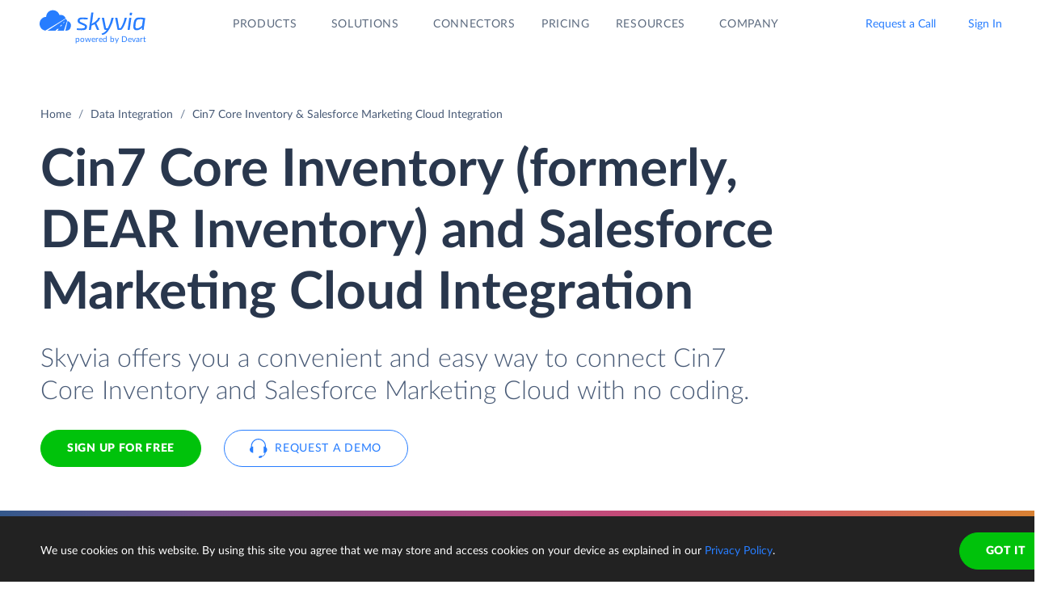

--- FILE ---
content_type: text/css
request_url: https://skyvia.com/assets/css/main.min.css
body_size: 168615
content:
@charset "UTF-8";@font-face{font-family:lato;font-weight:400;font-style:normal;font-display:swap;src:local("Segoe UI"),url(../fonts/LatoLatin/LatoLatin-Regular.eot);src:url(../fonts/LatoLatin/LatoLatin-Regular.eot?#iefix) format("embedded-opentype"),url(../fonts/LatoLatin/LatoLatin-Regular.woff) format("woff"),url(../fonts/LatoLatin/LatoLatin-Regular.ttf) format("truetype")}@font-face{font-family:lato;font-weight:600;font-style:normal;font-display:swap;src:local("Segoe UI"),url(../fonts/LatoLatin/LatoLatin-Bold.eot);src:url(../fonts/LatoLatin/LatoLatin-Bold.eot?#iefix) format("embedded-opentype"),url(../fonts/LatoLatin/LatoLatin-Bold.woff) format("woff"),url(../fonts/LatoLatin/LatoLatin-Bold.ttf) format("truetype")}@font-face{font-family:lato;font-weight:800;font-style:normal;font-display:swap;src:local("Segoe UI"),url(../fonts/LatoLatin/LatoLatin-Black.eot);src:url(../fonts/LatoLatin/LatoLatin-Black.eot?#iefix) format("embedded-opentype"),url(../fonts/LatoLatin/LatoLatin-Black.woff) format("woff"),url(../fonts/LatoLatin/LatoLatin-Black.ttf) format("truetype")}@font-face{font-family:lato;font-weight:200;font-style:normal;font-display:swap;src:local("Segoe UI"),url(../fonts/LatoLatin/LatoLatin-Light.eot);src:url(../fonts/LatoLatin/LatoLatin-Light.eot?#iefix) format("embedded-opentype"),url(../fonts/LatoLatin/LatoLatin-Light.woff) format("woff"),url(../fonts/LatoLatin/LatoLatin-Light.ttf) format("truetype")}@font-face{font-family:"Style Script";font-weight:400;font-style:normal;font-display:swap;src:local("Segoe UI"),url(../fonts/StyleScript/StyleScript-Regular.eot);src:url(../fonts/StyleScript/StyleScript-Regular.eot?#iefix) format("embedded-opentype"),url(../fonts/StyleScript/StyleScript-Regular.woff) format("woff"),url(../fonts/StyleScript/StyleScript-Regular.ttf) format("truetype")}@font-face{font-family:Inter;font-weight:400;font-style:normal;font-display:swap;src:local("Segoe UI"),url(../fonts/Inter/Inter-Regular.eot);src:url(../fonts/Inter/Inter-Regular.eot?#iefix) format("embedded-opentype"),url(../fonts/Inter/Inter-Regular.woff) format("woff"),url(../fonts/Inter/Inter-Regular.ttf) format("truetype")}@font-face{font-family:Inter;font-weight:600;font-style:normal;font-display:swap;src:local("Segoe UI"),url(../fonts/Inter/Inter-Bold.eot);src:url(../fonts/Inter/Inter-Bold.eot?#iefix) format("embedded-opentype"),url(../fonts/Inter/Inter-Bold.woff) format("woff"),url(../fonts/Inter/Inter-Bold.ttf) format("truetype")}@font-face{font-family:Inter;font-weight:800;font-style:normal;font-display:swap;src:local("Segoe UI"),url(../fonts/Inter/Inter-Black.eot);src:url(../fonts/Inter/Inter-Black.eot?#iefix) format("embedded-opentype"),url(../fonts/Inter/Inter-Black.woff) format("woff"),url(../fonts/Inter/Inter-Black.ttf) format("truetype")}*,::after,::before{-webkit-box-sizing:border-box;box-sizing:border-box}html{font-family:sans-serif;line-height:1.15;-webkit-text-size-adjust:100%;-ms-text-size-adjust:100%;-ms-overflow-style:scrollbar;-webkit-tap-highlight-color:transparent}@-ms-viewport{width:device-width}article,aside,dialog,figcaption,figure,footer,header,hgroup,main,nav,section{display:block}body{margin:0;font-family:lato,sans-serif;font-size:1rem;font-weight:400;line-height:1.5;color:#212529;text-align:left;background-color:#fff}[tabindex="-1"]:focus{outline:0!important}hr{-webkit-box-sizing:content-box;box-sizing:content-box;height:0;overflow:visible}h1,h2,h3,h4,h5,h6{margin-top:0;margin-bottom:.5rem}p{margin-top:0;margin-bottom:1rem}abbr[data-original-title],abbr[title]{text-decoration:underline;-webkit-text-decoration:underline dotted;text-decoration:underline dotted;cursor:help;border-bottom:0}address{margin-bottom:1rem;font-style:normal;line-height:inherit}dl,ol,ul{margin-top:0;margin-bottom:1rem}ol ol,ol ul,ul ol,ul ul{margin-bottom:0}dt{font-weight:700}dd{margin-bottom:.5rem;margin-left:0}blockquote{margin:0 0 1rem}dfn{font-style:italic}b,strong{font-weight:bolder}small{font-size:80%}sub,sup{position:relative;font-size:75%;line-height:0;vertical-align:baseline}sub{bottom:-.25em}sup{top:-.5em}a{color:#277dff;text-decoration:none;background-color:transparent;-webkit-text-decoration-skip:objects}a:hover{color:#277dff;text-decoration:none}a:not([href]):not([tabindex]){color:inherit;text-decoration:none}a:not([href]):not([tabindex]):focus,a:not([href]):not([tabindex]):hover{color:inherit;text-decoration:none}a:not([href]):not([tabindex]):focus{outline:0}code,kbd,pre,samp{font-family:monospace,monospace;font-size:1em}pre{margin-top:0;margin-bottom:1rem;overflow:auto;-ms-overflow-style:scrollbar}figure{margin:0 0 1rem}img{vertical-align:middle;border-style:none}svg:not(:root){overflow:hidden}table{border-collapse:collapse}caption{padding-top:.75rem;padding-bottom:.75rem;color:#7a91b6;text-align:left;caption-side:bottom}th{text-align:inherit}label{display:inline-block;margin-bottom:.5rem}button{border-radius:0}button:focus{outline:1px dotted;outline:5px auto -webkit-focus-ring-color}button,input,optgroup,select,textarea{margin:0;font-family:inherit;font-size:inherit;line-height:inherit}button,input{overflow:visible}button,select{text-transform:none}[type=reset],[type=submit],button,html [type=button]{-webkit-appearance:button}[type=button]::-moz-focus-inner,[type=reset]::-moz-focus-inner,[type=submit]::-moz-focus-inner,button::-moz-focus-inner{padding:0;border-style:none}input[type=checkbox],input[type=radio]{-webkit-box-sizing:border-box;box-sizing:border-box;padding:0}input[type=date],input[type=datetime-local],input[type=month],input[type=time]{-webkit-appearance:listbox}textarea{overflow:auto;resize:vertical}fieldset{min-width:0;padding:0;margin:0;border:0}legend{display:block;width:100%;max-width:100%;padding:0;margin-bottom:.5rem;font-size:1.5rem;line-height:inherit;color:inherit;white-space:normal}progress{vertical-align:baseline}[type=number]::-webkit-inner-spin-button,[type=number]::-webkit-outer-spin-button{height:auto}[type=search]{outline-offset:-2px;-webkit-appearance:none}[type=search]::-webkit-search-cancel-button,[type=search]::-webkit-search-decoration{-webkit-appearance:none}::-webkit-file-upload-button{font:inherit;-webkit-appearance:button}output{display:inline-block}summary{display:list-item;cursor:pointer}template{display:none}[hidden]{display:none!important}.sr-only{position:absolute;width:1px;height:1px;padding:0;overflow:hidden;clip:rect(0,0,0,0);white-space:nowrap;clip-path:inset(50%);border:0}.sr-only-focusable:active,.sr-only-focusable:focus{position:static;width:auto;height:auto;overflow:visible;clip:auto;white-space:normal;clip-path:none}@-ms-viewport{width:device-width}html{-webkit-box-sizing:border-box;box-sizing:border-box;-ms-overflow-style:scrollbar}*,::after,::before{-webkit-box-sizing:inherit;box-sizing:inherit}.container{width:100%;padding-right:30px;padding-left:30px;margin-right:auto;margin-left:auto}@media (min-width:576px){.container{max-width:540px}}@media (min-width:768px){.container{max-width:720px}}@media (min-width:992px){.container{max-width:960px}}@media (min-width:1280px){.container{max-width:1240px}}@media (min-width:1440px){.container{max-width:1400px}}.container-fluid{width:100%;padding-right:30px;padding-left:30px;margin-right:auto;margin-left:auto}.row{display:-webkit-box;display:-ms-flexbox;display:flex;-ms-flex-wrap:wrap;flex-wrap:wrap;margin-right:-30px;margin-left:-30px}.no-gutters{margin-right:0;margin-left:0}.no-gutters>.col,.no-gutters>[class*=col-]{padding-right:0;padding-left:0}.col,.col-1,.col-10,.col-11,.col-12,.col-2,.col-3,.col-4,.col-5,.col-6,.col-7,.col-8,.col-9,.col-auto,.col-lg,.col-lg-1,.col-lg-10,.col-lg-11,.col-lg-12,.col-lg-2,.col-lg-3,.col-lg-4,.col-lg-5,.col-lg-6,.col-lg-7,.col-lg-8,.col-lg-9,.col-lg-auto,.col-md,.col-md-1,.col-md-10,.col-md-11,.col-md-12,.col-md-2,.col-md-3,.col-md-4,.col-md-5,.col-md-6,.col-md-7,.col-md-8,.col-md-9,.col-md-auto,.col-sm,.col-sm-1,.col-sm-10,.col-sm-11,.col-sm-12,.col-sm-2,.col-sm-3,.col-sm-4,.col-sm-5,.col-sm-6,.col-sm-7,.col-sm-8,.col-sm-9,.col-sm-auto,.col-xl,.col-xl-1,.col-xl-10,.col-xl-11,.col-xl-12,.col-xl-2,.col-xl-3,.col-xl-4,.col-xl-5,.col-xl-6,.col-xl-7,.col-xl-8,.col-xl-9,.col-xl-auto,.col-xxl,.col-xxl-1,.col-xxl-10,.col-xxl-11,.col-xxl-12,.col-xxl-2,.col-xxl-3,.col-xxl-4,.col-xxl-5,.col-xxl-6,.col-xxl-7,.col-xxl-8,.col-xxl-9,.col-xxl-auto{position:relative;width:100%;min-height:1px;padding-right:30px;padding-left:30px}.col{-ms-flex-preferred-size:0;flex-basis:0;-webkit-box-flex:1;-ms-flex-positive:1;flex-grow:1;max-width:100%}.col-auto{-webkit-box-flex:0;-ms-flex:0 0 auto;flex:0 0 auto;width:auto;max-width:none}.col-1{-webkit-box-flex:0;-ms-flex:0 0 8.3333333333%;flex:0 0 8.3333333333%;max-width:8.3333333333%}.col-2{-webkit-box-flex:0;-ms-flex:0 0 16.6666666667%;flex:0 0 16.6666666667%;max-width:16.6666666667%}.col-3{-webkit-box-flex:0;-ms-flex:0 0 25%;flex:0 0 25%;max-width:25%}.col-4{-webkit-box-flex:0;-ms-flex:0 0 33.3333333333%;flex:0 0 33.3333333333%;max-width:33.3333333333%}.col-5{-webkit-box-flex:0;-ms-flex:0 0 41.6666666667%;flex:0 0 41.6666666667%;max-width:41.6666666667%}.col-6{-webkit-box-flex:0;-ms-flex:0 0 50%;flex:0 0 50%;max-width:50%}.col-7{-webkit-box-flex:0;-ms-flex:0 0 58.3333333333%;flex:0 0 58.3333333333%;max-width:58.3333333333%}.col-8{-webkit-box-flex:0;-ms-flex:0 0 66.6666666667%;flex:0 0 66.6666666667%;max-width:66.6666666667%}.col-9{-webkit-box-flex:0;-ms-flex:0 0 75%;flex:0 0 75%;max-width:75%}.col-10{-webkit-box-flex:0;-ms-flex:0 0 83.3333333333%;flex:0 0 83.3333333333%;max-width:83.3333333333%}.col-11{-webkit-box-flex:0;-ms-flex:0 0 91.6666666667%;flex:0 0 91.6666666667%;max-width:91.6666666667%}.col-12{-webkit-box-flex:0;-ms-flex:0 0 100%;flex:0 0 100%;max-width:100%}.order-first{-webkit-box-ordinal-group:0;-ms-flex-order:-1;order:-1}.order-last{-webkit-box-ordinal-group:14;-ms-flex-order:13;order:13}.order-0{-webkit-box-ordinal-group:1;-ms-flex-order:0;order:0}.order-1{-webkit-box-ordinal-group:2;-ms-flex-order:1;order:1}.order-2{-webkit-box-ordinal-group:3;-ms-flex-order:2;order:2}.order-3{-webkit-box-ordinal-group:4;-ms-flex-order:3;order:3}.order-4{-webkit-box-ordinal-group:5;-ms-flex-order:4;order:4}.order-5{-webkit-box-ordinal-group:6;-ms-flex-order:5;order:5}.order-6{-webkit-box-ordinal-group:7;-ms-flex-order:6;order:6}.order-7{-webkit-box-ordinal-group:8;-ms-flex-order:7;order:7}.order-8{-webkit-box-ordinal-group:9;-ms-flex-order:8;order:8}.order-9{-webkit-box-ordinal-group:10;-ms-flex-order:9;order:9}.order-10{-webkit-box-ordinal-group:11;-ms-flex-order:10;order:10}.order-11{-webkit-box-ordinal-group:12;-ms-flex-order:11;order:11}.order-12{-webkit-box-ordinal-group:13;-ms-flex-order:12;order:12}.offset-1{margin-left:8.3333333333%}.offset-2{margin-left:16.6666666667%}.offset-3{margin-left:25%}.offset-4{margin-left:33.3333333333%}.offset-5{margin-left:41.6666666667%}.offset-6{margin-left:50%}.offset-7{margin-left:58.3333333333%}.offset-8{margin-left:66.6666666667%}.offset-9{margin-left:75%}.offset-10{margin-left:83.3333333333%}.offset-11{margin-left:91.6666666667%}@media (min-width:576px){.col-sm{-ms-flex-preferred-size:0;flex-basis:0;-webkit-box-flex:1;-ms-flex-positive:1;flex-grow:1;max-width:100%}.col-sm-auto{-webkit-box-flex:0;-ms-flex:0 0 auto;flex:0 0 auto;width:auto;max-width:none}.col-sm-1{-webkit-box-flex:0;-ms-flex:0 0 8.3333333333%;flex:0 0 8.3333333333%;max-width:8.3333333333%}.col-sm-2{-webkit-box-flex:0;-ms-flex:0 0 16.6666666667%;flex:0 0 16.6666666667%;max-width:16.6666666667%}.col-sm-3{-webkit-box-flex:0;-ms-flex:0 0 25%;flex:0 0 25%;max-width:25%}.col-sm-4{-webkit-box-flex:0;-ms-flex:0 0 33.3333333333%;flex:0 0 33.3333333333%;max-width:33.3333333333%}.col-sm-5{-webkit-box-flex:0;-ms-flex:0 0 41.6666666667%;flex:0 0 41.6666666667%;max-width:41.6666666667%}.col-sm-6{-webkit-box-flex:0;-ms-flex:0 0 50%;flex:0 0 50%;max-width:50%}.col-sm-7{-webkit-box-flex:0;-ms-flex:0 0 58.3333333333%;flex:0 0 58.3333333333%;max-width:58.3333333333%}.col-sm-8{-webkit-box-flex:0;-ms-flex:0 0 66.6666666667%;flex:0 0 66.6666666667%;max-width:66.6666666667%}.col-sm-9{-webkit-box-flex:0;-ms-flex:0 0 75%;flex:0 0 75%;max-width:75%}.col-sm-10{-webkit-box-flex:0;-ms-flex:0 0 83.3333333333%;flex:0 0 83.3333333333%;max-width:83.3333333333%}.col-sm-11{-webkit-box-flex:0;-ms-flex:0 0 91.6666666667%;flex:0 0 91.6666666667%;max-width:91.6666666667%}.col-sm-12{-webkit-box-flex:0;-ms-flex:0 0 100%;flex:0 0 100%;max-width:100%}.order-sm-first{-webkit-box-ordinal-group:0;-ms-flex-order:-1;order:-1}.order-sm-last{-webkit-box-ordinal-group:14;-ms-flex-order:13;order:13}.order-sm-0{-webkit-box-ordinal-group:1;-ms-flex-order:0;order:0}.order-sm-1{-webkit-box-ordinal-group:2;-ms-flex-order:1;order:1}.order-sm-2{-webkit-box-ordinal-group:3;-ms-flex-order:2;order:2}.order-sm-3{-webkit-box-ordinal-group:4;-ms-flex-order:3;order:3}.order-sm-4{-webkit-box-ordinal-group:5;-ms-flex-order:4;order:4}.order-sm-5{-webkit-box-ordinal-group:6;-ms-flex-order:5;order:5}.order-sm-6{-webkit-box-ordinal-group:7;-ms-flex-order:6;order:6}.order-sm-7{-webkit-box-ordinal-group:8;-ms-flex-order:7;order:7}.order-sm-8{-webkit-box-ordinal-group:9;-ms-flex-order:8;order:8}.order-sm-9{-webkit-box-ordinal-group:10;-ms-flex-order:9;order:9}.order-sm-10{-webkit-box-ordinal-group:11;-ms-flex-order:10;order:10}.order-sm-11{-webkit-box-ordinal-group:12;-ms-flex-order:11;order:11}.order-sm-12{-webkit-box-ordinal-group:13;-ms-flex-order:12;order:12}.offset-sm-0{margin-left:0}.offset-sm-1{margin-left:8.3333333333%}.offset-sm-2{margin-left:16.6666666667%}.offset-sm-3{margin-left:25%}.offset-sm-4{margin-left:33.3333333333%}.offset-sm-5{margin-left:41.6666666667%}.offset-sm-6{margin-left:50%}.offset-sm-7{margin-left:58.3333333333%}.offset-sm-8{margin-left:66.6666666667%}.offset-sm-9{margin-left:75%}.offset-sm-10{margin-left:83.3333333333%}.offset-sm-11{margin-left:91.6666666667%}}@media (min-width:768px){.col-md{-ms-flex-preferred-size:0;flex-basis:0;-webkit-box-flex:1;-ms-flex-positive:1;flex-grow:1;max-width:100%}.col-md-auto{-webkit-box-flex:0;-ms-flex:0 0 auto;flex:0 0 auto;width:auto;max-width:none}.col-md-1{-webkit-box-flex:0;-ms-flex:0 0 8.3333333333%;flex:0 0 8.3333333333%;max-width:8.3333333333%}.col-md-2{-webkit-box-flex:0;-ms-flex:0 0 16.6666666667%;flex:0 0 16.6666666667%;max-width:16.6666666667%}.col-md-3{-webkit-box-flex:0;-ms-flex:0 0 25%;flex:0 0 25%;max-width:25%}.col-md-4{-webkit-box-flex:0;-ms-flex:0 0 33.3333333333%;flex:0 0 33.3333333333%;max-width:33.3333333333%}.col-md-5{-webkit-box-flex:0;-ms-flex:0 0 41.6666666667%;flex:0 0 41.6666666667%;max-width:41.6666666667%}.col-md-6{-webkit-box-flex:0;-ms-flex:0 0 50%;flex:0 0 50%;max-width:50%}.col-md-7{-webkit-box-flex:0;-ms-flex:0 0 58.3333333333%;flex:0 0 58.3333333333%;max-width:58.3333333333%}.col-md-8{-webkit-box-flex:0;-ms-flex:0 0 66.6666666667%;flex:0 0 66.6666666667%;max-width:66.6666666667%}.col-md-9{-webkit-box-flex:0;-ms-flex:0 0 75%;flex:0 0 75%;max-width:75%}.col-md-10{-webkit-box-flex:0;-ms-flex:0 0 83.3333333333%;flex:0 0 83.3333333333%;max-width:83.3333333333%}.col-md-11{-webkit-box-flex:0;-ms-flex:0 0 91.6666666667%;flex:0 0 91.6666666667%;max-width:91.6666666667%}.col-md-12{-webkit-box-flex:0;-ms-flex:0 0 100%;flex:0 0 100%;max-width:100%}.order-md-first{-webkit-box-ordinal-group:0;-ms-flex-order:-1;order:-1}.order-md-last{-webkit-box-ordinal-group:14;-ms-flex-order:13;order:13}.order-md-0{-webkit-box-ordinal-group:1;-ms-flex-order:0;order:0}.order-md-1{-webkit-box-ordinal-group:2;-ms-flex-order:1;order:1}.order-md-2{-webkit-box-ordinal-group:3;-ms-flex-order:2;order:2}.order-md-3{-webkit-box-ordinal-group:4;-ms-flex-order:3;order:3}.order-md-4{-webkit-box-ordinal-group:5;-ms-flex-order:4;order:4}.order-md-5{-webkit-box-ordinal-group:6;-ms-flex-order:5;order:5}.order-md-6{-webkit-box-ordinal-group:7;-ms-flex-order:6;order:6}.order-md-7{-webkit-box-ordinal-group:8;-ms-flex-order:7;order:7}.order-md-8{-webkit-box-ordinal-group:9;-ms-flex-order:8;order:8}.order-md-9{-webkit-box-ordinal-group:10;-ms-flex-order:9;order:9}.order-md-10{-webkit-box-ordinal-group:11;-ms-flex-order:10;order:10}.order-md-11{-webkit-box-ordinal-group:12;-ms-flex-order:11;order:11}.order-md-12{-webkit-box-ordinal-group:13;-ms-flex-order:12;order:12}.offset-md-0{margin-left:0}.offset-md-1{margin-left:8.3333333333%}.offset-md-2{margin-left:16.6666666667%}.offset-md-3{margin-left:25%}.offset-md-4{margin-left:33.3333333333%}.offset-md-5{margin-left:41.6666666667%}.offset-md-6{margin-left:50%}.offset-md-7{margin-left:58.3333333333%}.offset-md-8{margin-left:66.6666666667%}.offset-md-9{margin-left:75%}.offset-md-10{margin-left:83.3333333333%}.offset-md-11{margin-left:91.6666666667%}}@media (min-width:992px){.col-lg{-ms-flex-preferred-size:0;flex-basis:0;-webkit-box-flex:1;-ms-flex-positive:1;flex-grow:1;max-width:100%}.col-lg-auto{-webkit-box-flex:0;-ms-flex:0 0 auto;flex:0 0 auto;width:auto;max-width:none}.col-lg-1{-webkit-box-flex:0;-ms-flex:0 0 8.3333333333%;flex:0 0 8.3333333333%;max-width:8.3333333333%}.col-lg-2{-webkit-box-flex:0;-ms-flex:0 0 16.6666666667%;flex:0 0 16.6666666667%;max-width:16.6666666667%}.col-lg-3{-webkit-box-flex:0;-ms-flex:0 0 25%;flex:0 0 25%;max-width:25%}.col-lg-4{-webkit-box-flex:0;-ms-flex:0 0 33.3333333333%;flex:0 0 33.3333333333%;max-width:33.3333333333%}.col-lg-5{-webkit-box-flex:0;-ms-flex:0 0 41.6666666667%;flex:0 0 41.6666666667%;max-width:41.6666666667%}.col-lg-6{-webkit-box-flex:0;-ms-flex:0 0 50%;flex:0 0 50%;max-width:50%}.col-lg-7{-webkit-box-flex:0;-ms-flex:0 0 58.3333333333%;flex:0 0 58.3333333333%;max-width:58.3333333333%}.col-lg-8{-webkit-box-flex:0;-ms-flex:0 0 66.6666666667%;flex:0 0 66.6666666667%;max-width:66.6666666667%}.col-lg-9{-webkit-box-flex:0;-ms-flex:0 0 75%;flex:0 0 75%;max-width:75%}.col-lg-10{-webkit-box-flex:0;-ms-flex:0 0 83.3333333333%;flex:0 0 83.3333333333%;max-width:83.3333333333%}.col-lg-11{-webkit-box-flex:0;-ms-flex:0 0 91.6666666667%;flex:0 0 91.6666666667%;max-width:91.6666666667%}.col-lg-12{-webkit-box-flex:0;-ms-flex:0 0 100%;flex:0 0 100%;max-width:100%}.order-lg-first{-webkit-box-ordinal-group:0;-ms-flex-order:-1;order:-1}.order-lg-last{-webkit-box-ordinal-group:14;-ms-flex-order:13;order:13}.order-lg-0{-webkit-box-ordinal-group:1;-ms-flex-order:0;order:0}.order-lg-1{-webkit-box-ordinal-group:2;-ms-flex-order:1;order:1}.order-lg-2{-webkit-box-ordinal-group:3;-ms-flex-order:2;order:2}.order-lg-3{-webkit-box-ordinal-group:4;-ms-flex-order:3;order:3}.order-lg-4{-webkit-box-ordinal-group:5;-ms-flex-order:4;order:4}.order-lg-5{-webkit-box-ordinal-group:6;-ms-flex-order:5;order:5}.order-lg-6{-webkit-box-ordinal-group:7;-ms-flex-order:6;order:6}.order-lg-7{-webkit-box-ordinal-group:8;-ms-flex-order:7;order:7}.order-lg-8{-webkit-box-ordinal-group:9;-ms-flex-order:8;order:8}.order-lg-9{-webkit-box-ordinal-group:10;-ms-flex-order:9;order:9}.order-lg-10{-webkit-box-ordinal-group:11;-ms-flex-order:10;order:10}.order-lg-11{-webkit-box-ordinal-group:12;-ms-flex-order:11;order:11}.order-lg-12{-webkit-box-ordinal-group:13;-ms-flex-order:12;order:12}.offset-lg-0{margin-left:0}.offset-lg-1{margin-left:8.3333333333%}.offset-lg-2{margin-left:16.6666666667%}.offset-lg-3{margin-left:25%}.offset-lg-4{margin-left:33.3333333333%}.offset-lg-5{margin-left:41.6666666667%}.offset-lg-6{margin-left:50%}.offset-lg-7{margin-left:58.3333333333%}.offset-lg-8{margin-left:66.6666666667%}.offset-lg-9{margin-left:75%}.offset-lg-10{margin-left:83.3333333333%}.offset-lg-11{margin-left:91.6666666667%}}@media (min-width:1280px){.col-xl{-ms-flex-preferred-size:0;flex-basis:0;-webkit-box-flex:1;-ms-flex-positive:1;flex-grow:1;max-width:100%}.col-xl-auto{-webkit-box-flex:0;-ms-flex:0 0 auto;flex:0 0 auto;width:auto;max-width:none}.col-xl-1{-webkit-box-flex:0;-ms-flex:0 0 8.3333333333%;flex:0 0 8.3333333333%;max-width:8.3333333333%}.col-xl-2{-webkit-box-flex:0;-ms-flex:0 0 16.6666666667%;flex:0 0 16.6666666667%;max-width:16.6666666667%}.col-xl-3{-webkit-box-flex:0;-ms-flex:0 0 25%;flex:0 0 25%;max-width:25%}.col-xl-4{-webkit-box-flex:0;-ms-flex:0 0 33.3333333333%;flex:0 0 33.3333333333%;max-width:33.3333333333%}.col-xl-5{-webkit-box-flex:0;-ms-flex:0 0 41.6666666667%;flex:0 0 41.6666666667%;max-width:41.6666666667%}.col-xl-6{-webkit-box-flex:0;-ms-flex:0 0 50%;flex:0 0 50%;max-width:50%}.col-xl-7{-webkit-box-flex:0;-ms-flex:0 0 58.3333333333%;flex:0 0 58.3333333333%;max-width:58.3333333333%}.col-xl-8{-webkit-box-flex:0;-ms-flex:0 0 66.6666666667%;flex:0 0 66.6666666667%;max-width:66.6666666667%}.col-xl-9{-webkit-box-flex:0;-ms-flex:0 0 75%;flex:0 0 75%;max-width:75%}.col-xl-10{-webkit-box-flex:0;-ms-flex:0 0 83.3333333333%;flex:0 0 83.3333333333%;max-width:83.3333333333%}.col-xl-11{-webkit-box-flex:0;-ms-flex:0 0 91.6666666667%;flex:0 0 91.6666666667%;max-width:91.6666666667%}.col-xl-12{-webkit-box-flex:0;-ms-flex:0 0 100%;flex:0 0 100%;max-width:100%}.order-xl-first{-webkit-box-ordinal-group:0;-ms-flex-order:-1;order:-1}.order-xl-last{-webkit-box-ordinal-group:14;-ms-flex-order:13;order:13}.order-xl-0{-webkit-box-ordinal-group:1;-ms-flex-order:0;order:0}.order-xl-1{-webkit-box-ordinal-group:2;-ms-flex-order:1;order:1}.order-xl-2{-webkit-box-ordinal-group:3;-ms-flex-order:2;order:2}.order-xl-3{-webkit-box-ordinal-group:4;-ms-flex-order:3;order:3}.order-xl-4{-webkit-box-ordinal-group:5;-ms-flex-order:4;order:4}.order-xl-5{-webkit-box-ordinal-group:6;-ms-flex-order:5;order:5}.order-xl-6{-webkit-box-ordinal-group:7;-ms-flex-order:6;order:6}.order-xl-7{-webkit-box-ordinal-group:8;-ms-flex-order:7;order:7}.order-xl-8{-webkit-box-ordinal-group:9;-ms-flex-order:8;order:8}.order-xl-9{-webkit-box-ordinal-group:10;-ms-flex-order:9;order:9}.order-xl-10{-webkit-box-ordinal-group:11;-ms-flex-order:10;order:10}.order-xl-11{-webkit-box-ordinal-group:12;-ms-flex-order:11;order:11}.order-xl-12{-webkit-box-ordinal-group:13;-ms-flex-order:12;order:12}.offset-xl-0{margin-left:0}.offset-xl-1{margin-left:8.3333333333%}.offset-xl-2{margin-left:16.6666666667%}.offset-xl-3{margin-left:25%}.offset-xl-4{margin-left:33.3333333333%}.offset-xl-5{margin-left:41.6666666667%}.offset-xl-6{margin-left:50%}.offset-xl-7{margin-left:58.3333333333%}.offset-xl-8{margin-left:66.6666666667%}.offset-xl-9{margin-left:75%}.offset-xl-10{margin-left:83.3333333333%}.offset-xl-11{margin-left:91.6666666667%}}@media (min-width:1440px){.col-xxl{-ms-flex-preferred-size:0;flex-basis:0;-webkit-box-flex:1;-ms-flex-positive:1;flex-grow:1;max-width:100%}.col-xxl-auto{-webkit-box-flex:0;-ms-flex:0 0 auto;flex:0 0 auto;width:auto;max-width:none}.col-xxl-1{-webkit-box-flex:0;-ms-flex:0 0 8.3333333333%;flex:0 0 8.3333333333%;max-width:8.3333333333%}.col-xxl-2{-webkit-box-flex:0;-ms-flex:0 0 16.6666666667%;flex:0 0 16.6666666667%;max-width:16.6666666667%}.col-xxl-3{-webkit-box-flex:0;-ms-flex:0 0 25%;flex:0 0 25%;max-width:25%}.col-xxl-4{-webkit-box-flex:0;-ms-flex:0 0 33.3333333333%;flex:0 0 33.3333333333%;max-width:33.3333333333%}.col-xxl-5{-webkit-box-flex:0;-ms-flex:0 0 41.6666666667%;flex:0 0 41.6666666667%;max-width:41.6666666667%}.col-xxl-6{-webkit-box-flex:0;-ms-flex:0 0 50%;flex:0 0 50%;max-width:50%}.col-xxl-7{-webkit-box-flex:0;-ms-flex:0 0 58.3333333333%;flex:0 0 58.3333333333%;max-width:58.3333333333%}.col-xxl-8{-webkit-box-flex:0;-ms-flex:0 0 66.6666666667%;flex:0 0 66.6666666667%;max-width:66.6666666667%}.col-xxl-9{-webkit-box-flex:0;-ms-flex:0 0 75%;flex:0 0 75%;max-width:75%}.col-xxl-10{-webkit-box-flex:0;-ms-flex:0 0 83.3333333333%;flex:0 0 83.3333333333%;max-width:83.3333333333%}.col-xxl-11{-webkit-box-flex:0;-ms-flex:0 0 91.6666666667%;flex:0 0 91.6666666667%;max-width:91.6666666667%}.col-xxl-12{-webkit-box-flex:0;-ms-flex:0 0 100%;flex:0 0 100%;max-width:100%}.order-xxl-first{-webkit-box-ordinal-group:0;-ms-flex-order:-1;order:-1}.order-xxl-last{-webkit-box-ordinal-group:14;-ms-flex-order:13;order:13}.order-xxl-0{-webkit-box-ordinal-group:1;-ms-flex-order:0;order:0}.order-xxl-1{-webkit-box-ordinal-group:2;-ms-flex-order:1;order:1}.order-xxl-2{-webkit-box-ordinal-group:3;-ms-flex-order:2;order:2}.order-xxl-3{-webkit-box-ordinal-group:4;-ms-flex-order:3;order:3}.order-xxl-4{-webkit-box-ordinal-group:5;-ms-flex-order:4;order:4}.order-xxl-5{-webkit-box-ordinal-group:6;-ms-flex-order:5;order:5}.order-xxl-6{-webkit-box-ordinal-group:7;-ms-flex-order:6;order:6}.order-xxl-7{-webkit-box-ordinal-group:8;-ms-flex-order:7;order:7}.order-xxl-8{-webkit-box-ordinal-group:9;-ms-flex-order:8;order:8}.order-xxl-9{-webkit-box-ordinal-group:10;-ms-flex-order:9;order:9}.order-xxl-10{-webkit-box-ordinal-group:11;-ms-flex-order:10;order:10}.order-xxl-11{-webkit-box-ordinal-group:12;-ms-flex-order:11;order:11}.order-xxl-12{-webkit-box-ordinal-group:13;-ms-flex-order:12;order:12}.offset-xxl-0{margin-left:0}.offset-xxl-1{margin-left:8.3333333333%}.offset-xxl-2{margin-left:16.6666666667%}.offset-xxl-3{margin-left:25%}.offset-xxl-4{margin-left:33.3333333333%}.offset-xxl-5{margin-left:41.6666666667%}.offset-xxl-6{margin-left:50%}.offset-xxl-7{margin-left:58.3333333333%}.offset-xxl-8{margin-left:66.6666666667%}.offset-xxl-9{margin-left:75%}.offset-xxl-10{margin-left:83.3333333333%}.offset-xxl-11{margin-left:91.6666666667%}}.d-none{display:none!important}.d-inline{display:inline!important}.d-inline-block{display:inline-block!important}.d-block{display:block!important}.d-table{display:table!important}.d-table-row{display:table-row!important}.d-table-cell{display:table-cell!important}.d-flex{display:-webkit-box!important;display:-ms-flexbox!important;display:flex!important}.d-inline-flex{display:-webkit-inline-box!important;display:-ms-inline-flexbox!important;display:inline-flex!important}@media (min-width:576px){.d-sm-none{display:none!important}.d-sm-inline{display:inline!important}.d-sm-inline-block{display:inline-block!important}.d-sm-block{display:block!important}.d-sm-table{display:table!important}.d-sm-table-row{display:table-row!important}.d-sm-table-cell{display:table-cell!important}.d-sm-flex{display:-webkit-box!important;display:-ms-flexbox!important;display:flex!important}.d-sm-inline-flex{display:-webkit-inline-box!important;display:-ms-inline-flexbox!important;display:inline-flex!important}}@media (min-width:768px){.d-md-none{display:none!important}.d-md-inline{display:inline!important}.d-md-inline-block{display:inline-block!important}.d-md-block{display:block!important}.d-md-table{display:table!important}.d-md-table-row{display:table-row!important}.d-md-table-cell{display:table-cell!important}.d-md-flex{display:-webkit-box!important;display:-ms-flexbox!important;display:flex!important}.d-md-inline-flex{display:-webkit-inline-box!important;display:-ms-inline-flexbox!important;display:inline-flex!important}}@media (min-width:992px){.d-lg-none{display:none!important}.d-lg-inline{display:inline!important}.d-lg-inline-block{display:inline-block!important}.d-lg-block{display:block!important}.d-lg-table{display:table!important}.d-lg-table-row{display:table-row!important}.d-lg-table-cell{display:table-cell!important}.d-lg-flex{display:-webkit-box!important;display:-ms-flexbox!important;display:flex!important}.d-lg-inline-flex{display:-webkit-inline-box!important;display:-ms-inline-flexbox!important;display:inline-flex!important}}@media (min-width:1280px){.d-xl-none{display:none!important}.d-xl-inline{display:inline!important}.d-xl-inline-block{display:inline-block!important}.d-xl-block{display:block!important}.d-xl-table{display:table!important}.d-xl-table-row{display:table-row!important}.d-xl-table-cell{display:table-cell!important}.d-xl-flex{display:-webkit-box!important;display:-ms-flexbox!important;display:flex!important}.d-xl-inline-flex{display:-webkit-inline-box!important;display:-ms-inline-flexbox!important;display:inline-flex!important}}@media (min-width:1440px){.d-xxl-none{display:none!important}.d-xxl-inline{display:inline!important}.d-xxl-inline-block{display:inline-block!important}.d-xxl-block{display:block!important}.d-xxl-table{display:table!important}.d-xxl-table-row{display:table-row!important}.d-xxl-table-cell{display:table-cell!important}.d-xxl-flex{display:-webkit-box!important;display:-ms-flexbox!important;display:flex!important}.d-xxl-inline-flex{display:-webkit-inline-box!important;display:-ms-inline-flexbox!important;display:inline-flex!important}}@media print{.d-print-none{display:none!important}.d-print-inline{display:inline!important}.d-print-inline-block{display:inline-block!important}.d-print-block{display:block!important}.d-print-table{display:table!important}.d-print-table-row{display:table-row!important}.d-print-table-cell{display:table-cell!important}.d-print-flex{display:-webkit-box!important;display:-ms-flexbox!important;display:flex!important}.d-print-inline-flex{display:-webkit-inline-box!important;display:-ms-inline-flexbox!important;display:inline-flex!important}}.flex-row{-webkit-box-orient:horizontal!important;-webkit-box-direction:normal!important;-ms-flex-direction:row!important;flex-direction:row!important}.flex-column{-webkit-box-orient:vertical!important;-webkit-box-direction:normal!important;-ms-flex-direction:column!important;flex-direction:column!important}.flex-row-reverse{-webkit-box-orient:horizontal!important;-webkit-box-direction:reverse!important;-ms-flex-direction:row-reverse!important;flex-direction:row-reverse!important}.flex-column-reverse{-webkit-box-orient:vertical!important;-webkit-box-direction:reverse!important;-ms-flex-direction:column-reverse!important;flex-direction:column-reverse!important}.flex-wrap{-ms-flex-wrap:wrap!important;flex-wrap:wrap!important}.flex-nowrap{-ms-flex-wrap:nowrap!important;flex-wrap:nowrap!important}.flex-wrap-reverse{-ms-flex-wrap:wrap-reverse!important;flex-wrap:wrap-reverse!important}.justify-content-start{-webkit-box-pack:start!important;-ms-flex-pack:start!important;justify-content:flex-start!important}.justify-content-end{-webkit-box-pack:end!important;-ms-flex-pack:end!important;justify-content:flex-end!important}.justify-content-center{-webkit-box-pack:center!important;-ms-flex-pack:center!important;justify-content:center!important}.justify-content-between{-webkit-box-pack:justify!important;-ms-flex-pack:justify!important;justify-content:space-between!important}.justify-content-around{-ms-flex-pack:distribute!important;justify-content:space-around!important}.align-items-start{-webkit-box-align:start!important;-ms-flex-align:start!important;align-items:flex-start!important}.align-items-end{-webkit-box-align:end!important;-ms-flex-align:end!important;align-items:flex-end!important}.align-items-center{-webkit-box-align:center!important;-ms-flex-align:center!important;align-items:center!important}.align-items-baseline{-webkit-box-align:baseline!important;-ms-flex-align:baseline!important;align-items:baseline!important}.align-items-stretch{-webkit-box-align:stretch!important;-ms-flex-align:stretch!important;align-items:stretch!important}.align-content-start{-ms-flex-line-pack:start!important;align-content:flex-start!important}.align-content-end{-ms-flex-line-pack:end!important;align-content:flex-end!important}.align-content-center{-ms-flex-line-pack:center!important;align-content:center!important}.align-content-between{-ms-flex-line-pack:justify!important;align-content:space-between!important}.align-content-around{-ms-flex-line-pack:distribute!important;align-content:space-around!important}.align-content-stretch{-ms-flex-line-pack:stretch!important;align-content:stretch!important}.align-self-auto{-ms-flex-item-align:auto!important;align-self:auto!important}.align-self-start{-ms-flex-item-align:start!important;align-self:flex-start!important}.align-self-end{-ms-flex-item-align:end!important;align-self:flex-end!important}.align-self-center{-ms-flex-item-align:center!important;align-self:center!important}.align-self-baseline{-ms-flex-item-align:baseline!important;align-self:baseline!important}.align-self-stretch{-ms-flex-item-align:stretch!important;align-self:stretch!important}@media (min-width:576px){.flex-sm-row{-webkit-box-orient:horizontal!important;-webkit-box-direction:normal!important;-ms-flex-direction:row!important;flex-direction:row!important}.flex-sm-column{-webkit-box-orient:vertical!important;-webkit-box-direction:normal!important;-ms-flex-direction:column!important;flex-direction:column!important}.flex-sm-row-reverse{-webkit-box-orient:horizontal!important;-webkit-box-direction:reverse!important;-ms-flex-direction:row-reverse!important;flex-direction:row-reverse!important}.flex-sm-column-reverse{-webkit-box-orient:vertical!important;-webkit-box-direction:reverse!important;-ms-flex-direction:column-reverse!important;flex-direction:column-reverse!important}.flex-sm-wrap{-ms-flex-wrap:wrap!important;flex-wrap:wrap!important}.flex-sm-nowrap{-ms-flex-wrap:nowrap!important;flex-wrap:nowrap!important}.flex-sm-wrap-reverse{-ms-flex-wrap:wrap-reverse!important;flex-wrap:wrap-reverse!important}.justify-content-sm-start{-webkit-box-pack:start!important;-ms-flex-pack:start!important;justify-content:flex-start!important}.justify-content-sm-end{-webkit-box-pack:end!important;-ms-flex-pack:end!important;justify-content:flex-end!important}.justify-content-sm-center{-webkit-box-pack:center!important;-ms-flex-pack:center!important;justify-content:center!important}.justify-content-sm-between{-webkit-box-pack:justify!important;-ms-flex-pack:justify!important;justify-content:space-between!important}.justify-content-sm-around{-ms-flex-pack:distribute!important;justify-content:space-around!important}.align-items-sm-start{-webkit-box-align:start!important;-ms-flex-align:start!important;align-items:flex-start!important}.align-items-sm-end{-webkit-box-align:end!important;-ms-flex-align:end!important;align-items:flex-end!important}.align-items-sm-center{-webkit-box-align:center!important;-ms-flex-align:center!important;align-items:center!important}.align-items-sm-baseline{-webkit-box-align:baseline!important;-ms-flex-align:baseline!important;align-items:baseline!important}.align-items-sm-stretch{-webkit-box-align:stretch!important;-ms-flex-align:stretch!important;align-items:stretch!important}.align-content-sm-start{-ms-flex-line-pack:start!important;align-content:flex-start!important}.align-content-sm-end{-ms-flex-line-pack:end!important;align-content:flex-end!important}.align-content-sm-center{-ms-flex-line-pack:center!important;align-content:center!important}.align-content-sm-between{-ms-flex-line-pack:justify!important;align-content:space-between!important}.align-content-sm-around{-ms-flex-line-pack:distribute!important;align-content:space-around!important}.align-content-sm-stretch{-ms-flex-line-pack:stretch!important;align-content:stretch!important}.align-self-sm-auto{-ms-flex-item-align:auto!important;align-self:auto!important}.align-self-sm-start{-ms-flex-item-align:start!important;align-self:flex-start!important}.align-self-sm-end{-ms-flex-item-align:end!important;align-self:flex-end!important}.align-self-sm-center{-ms-flex-item-align:center!important;align-self:center!important}.align-self-sm-baseline{-ms-flex-item-align:baseline!important;align-self:baseline!important}.align-self-sm-stretch{-ms-flex-item-align:stretch!important;align-self:stretch!important}}@media (min-width:768px){.flex-md-row{-webkit-box-orient:horizontal!important;-webkit-box-direction:normal!important;-ms-flex-direction:row!important;flex-direction:row!important}.flex-md-column{-webkit-box-orient:vertical!important;-webkit-box-direction:normal!important;-ms-flex-direction:column!important;flex-direction:column!important}.flex-md-row-reverse{-webkit-box-orient:horizontal!important;-webkit-box-direction:reverse!important;-ms-flex-direction:row-reverse!important;flex-direction:row-reverse!important}.flex-md-column-reverse{-webkit-box-orient:vertical!important;-webkit-box-direction:reverse!important;-ms-flex-direction:column-reverse!important;flex-direction:column-reverse!important}.flex-md-wrap{-ms-flex-wrap:wrap!important;flex-wrap:wrap!important}.flex-md-nowrap{-ms-flex-wrap:nowrap!important;flex-wrap:nowrap!important}.flex-md-wrap-reverse{-ms-flex-wrap:wrap-reverse!important;flex-wrap:wrap-reverse!important}.justify-content-md-start{-webkit-box-pack:start!important;-ms-flex-pack:start!important;justify-content:flex-start!important}.justify-content-md-end{-webkit-box-pack:end!important;-ms-flex-pack:end!important;justify-content:flex-end!important}.justify-content-md-center{-webkit-box-pack:center!important;-ms-flex-pack:center!important;justify-content:center!important}.justify-content-md-between{-webkit-box-pack:justify!important;-ms-flex-pack:justify!important;justify-content:space-between!important}.justify-content-md-around{-ms-flex-pack:distribute!important;justify-content:space-around!important}.align-items-md-start{-webkit-box-align:start!important;-ms-flex-align:start!important;align-items:flex-start!important}.align-items-md-end{-webkit-box-align:end!important;-ms-flex-align:end!important;align-items:flex-end!important}.align-items-md-center{-webkit-box-align:center!important;-ms-flex-align:center!important;align-items:center!important}.align-items-md-baseline{-webkit-box-align:baseline!important;-ms-flex-align:baseline!important;align-items:baseline!important}.align-items-md-stretch{-webkit-box-align:stretch!important;-ms-flex-align:stretch!important;align-items:stretch!important}.align-content-md-start{-ms-flex-line-pack:start!important;align-content:flex-start!important}.align-content-md-end{-ms-flex-line-pack:end!important;align-content:flex-end!important}.align-content-md-center{-ms-flex-line-pack:center!important;align-content:center!important}.align-content-md-between{-ms-flex-line-pack:justify!important;align-content:space-between!important}.align-content-md-around{-ms-flex-line-pack:distribute!important;align-content:space-around!important}.align-content-md-stretch{-ms-flex-line-pack:stretch!important;align-content:stretch!important}.align-self-md-auto{-ms-flex-item-align:auto!important;align-self:auto!important}.align-self-md-start{-ms-flex-item-align:start!important;align-self:flex-start!important}.align-self-md-end{-ms-flex-item-align:end!important;align-self:flex-end!important}.align-self-md-center{-ms-flex-item-align:center!important;align-self:center!important}.align-self-md-baseline{-ms-flex-item-align:baseline!important;align-self:baseline!important}.align-self-md-stretch{-ms-flex-item-align:stretch!important;align-self:stretch!important}}@media (min-width:992px){.flex-lg-row{-webkit-box-orient:horizontal!important;-webkit-box-direction:normal!important;-ms-flex-direction:row!important;flex-direction:row!important}.flex-lg-column{-webkit-box-orient:vertical!important;-webkit-box-direction:normal!important;-ms-flex-direction:column!important;flex-direction:column!important}.flex-lg-row-reverse{-webkit-box-orient:horizontal!important;-webkit-box-direction:reverse!important;-ms-flex-direction:row-reverse!important;flex-direction:row-reverse!important}.flex-lg-column-reverse{-webkit-box-orient:vertical!important;-webkit-box-direction:reverse!important;-ms-flex-direction:column-reverse!important;flex-direction:column-reverse!important}.flex-lg-wrap{-ms-flex-wrap:wrap!important;flex-wrap:wrap!important}.flex-lg-nowrap{-ms-flex-wrap:nowrap!important;flex-wrap:nowrap!important}.flex-lg-wrap-reverse{-ms-flex-wrap:wrap-reverse!important;flex-wrap:wrap-reverse!important}.justify-content-lg-start{-webkit-box-pack:start!important;-ms-flex-pack:start!important;justify-content:flex-start!important}.justify-content-lg-end{-webkit-box-pack:end!important;-ms-flex-pack:end!important;justify-content:flex-end!important}.justify-content-lg-center{-webkit-box-pack:center!important;-ms-flex-pack:center!important;justify-content:center!important}.justify-content-lg-between{-webkit-box-pack:justify!important;-ms-flex-pack:justify!important;justify-content:space-between!important}.justify-content-lg-around{-ms-flex-pack:distribute!important;justify-content:space-around!important}.align-items-lg-start{-webkit-box-align:start!important;-ms-flex-align:start!important;align-items:flex-start!important}.align-items-lg-end{-webkit-box-align:end!important;-ms-flex-align:end!important;align-items:flex-end!important}.align-items-lg-center{-webkit-box-align:center!important;-ms-flex-align:center!important;align-items:center!important}.align-items-lg-baseline{-webkit-box-align:baseline!important;-ms-flex-align:baseline!important;align-items:baseline!important}.align-items-lg-stretch{-webkit-box-align:stretch!important;-ms-flex-align:stretch!important;align-items:stretch!important}.align-content-lg-start{-ms-flex-line-pack:start!important;align-content:flex-start!important}.align-content-lg-end{-ms-flex-line-pack:end!important;align-content:flex-end!important}.align-content-lg-center{-ms-flex-line-pack:center!important;align-content:center!important}.align-content-lg-between{-ms-flex-line-pack:justify!important;align-content:space-between!important}.align-content-lg-around{-ms-flex-line-pack:distribute!important;align-content:space-around!important}.align-content-lg-stretch{-ms-flex-line-pack:stretch!important;align-content:stretch!important}.align-self-lg-auto{-ms-flex-item-align:auto!important;align-self:auto!important}.align-self-lg-start{-ms-flex-item-align:start!important;align-self:flex-start!important}.align-self-lg-end{-ms-flex-item-align:end!important;align-self:flex-end!important}.align-self-lg-center{-ms-flex-item-align:center!important;align-self:center!important}.align-self-lg-baseline{-ms-flex-item-align:baseline!important;align-self:baseline!important}.align-self-lg-stretch{-ms-flex-item-align:stretch!important;align-self:stretch!important}}@media (min-width:1280px){.flex-xl-row{-webkit-box-orient:horizontal!important;-webkit-box-direction:normal!important;-ms-flex-direction:row!important;flex-direction:row!important}.flex-xl-column{-webkit-box-orient:vertical!important;-webkit-box-direction:normal!important;-ms-flex-direction:column!important;flex-direction:column!important}.flex-xl-row-reverse{-webkit-box-orient:horizontal!important;-webkit-box-direction:reverse!important;-ms-flex-direction:row-reverse!important;flex-direction:row-reverse!important}.flex-xl-column-reverse{-webkit-box-orient:vertical!important;-webkit-box-direction:reverse!important;-ms-flex-direction:column-reverse!important;flex-direction:column-reverse!important}.flex-xl-wrap{-ms-flex-wrap:wrap!important;flex-wrap:wrap!important}.flex-xl-nowrap{-ms-flex-wrap:nowrap!important;flex-wrap:nowrap!important}.flex-xl-wrap-reverse{-ms-flex-wrap:wrap-reverse!important;flex-wrap:wrap-reverse!important}.justify-content-xl-start{-webkit-box-pack:start!important;-ms-flex-pack:start!important;justify-content:flex-start!important}.justify-content-xl-end{-webkit-box-pack:end!important;-ms-flex-pack:end!important;justify-content:flex-end!important}.justify-content-xl-center{-webkit-box-pack:center!important;-ms-flex-pack:center!important;justify-content:center!important}.justify-content-xl-between{-webkit-box-pack:justify!important;-ms-flex-pack:justify!important;justify-content:space-between!important}.justify-content-xl-around{-ms-flex-pack:distribute!important;justify-content:space-around!important}.align-items-xl-start{-webkit-box-align:start!important;-ms-flex-align:start!important;align-items:flex-start!important}.align-items-xl-end{-webkit-box-align:end!important;-ms-flex-align:end!important;align-items:flex-end!important}.align-items-xl-center{-webkit-box-align:center!important;-ms-flex-align:center!important;align-items:center!important}.align-items-xl-baseline{-webkit-box-align:baseline!important;-ms-flex-align:baseline!important;align-items:baseline!important}.align-items-xl-stretch{-webkit-box-align:stretch!important;-ms-flex-align:stretch!important;align-items:stretch!important}.align-content-xl-start{-ms-flex-line-pack:start!important;align-content:flex-start!important}.align-content-xl-end{-ms-flex-line-pack:end!important;align-content:flex-end!important}.align-content-xl-center{-ms-flex-line-pack:center!important;align-content:center!important}.align-content-xl-between{-ms-flex-line-pack:justify!important;align-content:space-between!important}.align-content-xl-around{-ms-flex-line-pack:distribute!important;align-content:space-around!important}.align-content-xl-stretch{-ms-flex-line-pack:stretch!important;align-content:stretch!important}.align-self-xl-auto{-ms-flex-item-align:auto!important;align-self:auto!important}.align-self-xl-start{-ms-flex-item-align:start!important;align-self:flex-start!important}.align-self-xl-end{-ms-flex-item-align:end!important;align-self:flex-end!important}.align-self-xl-center{-ms-flex-item-align:center!important;align-self:center!important}.align-self-xl-baseline{-ms-flex-item-align:baseline!important;align-self:baseline!important}.align-self-xl-stretch{-ms-flex-item-align:stretch!important;align-self:stretch!important}}@media (min-width:1440px){.flex-xxl-row{-webkit-box-orient:horizontal!important;-webkit-box-direction:normal!important;-ms-flex-direction:row!important;flex-direction:row!important}.flex-xxl-column{-webkit-box-orient:vertical!important;-webkit-box-direction:normal!important;-ms-flex-direction:column!important;flex-direction:column!important}.flex-xxl-row-reverse{-webkit-box-orient:horizontal!important;-webkit-box-direction:reverse!important;-ms-flex-direction:row-reverse!important;flex-direction:row-reverse!important}.flex-xxl-column-reverse{-webkit-box-orient:vertical!important;-webkit-box-direction:reverse!important;-ms-flex-direction:column-reverse!important;flex-direction:column-reverse!important}.flex-xxl-wrap{-ms-flex-wrap:wrap!important;flex-wrap:wrap!important}.flex-xxl-nowrap{-ms-flex-wrap:nowrap!important;flex-wrap:nowrap!important}.flex-xxl-wrap-reverse{-ms-flex-wrap:wrap-reverse!important;flex-wrap:wrap-reverse!important}.justify-content-xxl-start{-webkit-box-pack:start!important;-ms-flex-pack:start!important;justify-content:flex-start!important}.justify-content-xxl-end{-webkit-box-pack:end!important;-ms-flex-pack:end!important;justify-content:flex-end!important}.justify-content-xxl-center{-webkit-box-pack:center!important;-ms-flex-pack:center!important;justify-content:center!important}.justify-content-xxl-between{-webkit-box-pack:justify!important;-ms-flex-pack:justify!important;justify-content:space-between!important}.justify-content-xxl-around{-ms-flex-pack:distribute!important;justify-content:space-around!important}.align-items-xxl-start{-webkit-box-align:start!important;-ms-flex-align:start!important;align-items:flex-start!important}.align-items-xxl-end{-webkit-box-align:end!important;-ms-flex-align:end!important;align-items:flex-end!important}.align-items-xxl-center{-webkit-box-align:center!important;-ms-flex-align:center!important;align-items:center!important}.align-items-xxl-baseline{-webkit-box-align:baseline!important;-ms-flex-align:baseline!important;align-items:baseline!important}.align-items-xxl-stretch{-webkit-box-align:stretch!important;-ms-flex-align:stretch!important;align-items:stretch!important}.align-content-xxl-start{-ms-flex-line-pack:start!important;align-content:flex-start!important}.align-content-xxl-end{-ms-flex-line-pack:end!important;align-content:flex-end!important}.align-content-xxl-center{-ms-flex-line-pack:center!important;align-content:center!important}.align-content-xxl-between{-ms-flex-line-pack:justify!important;align-content:space-between!important}.align-content-xxl-around{-ms-flex-line-pack:distribute!important;align-content:space-around!important}.align-content-xxl-stretch{-ms-flex-line-pack:stretch!important;align-content:stretch!important}.align-self-xxl-auto{-ms-flex-item-align:auto!important;align-self:auto!important}.align-self-xxl-start{-ms-flex-item-align:start!important;align-self:flex-start!important}.align-self-xxl-end{-ms-flex-item-align:end!important;align-self:flex-end!important}.align-self-xxl-center{-ms-flex-item-align:center!important;align-self:center!important}.align-self-xxl-baseline{-ms-flex-item-align:baseline!important;align-self:baseline!important}.align-self-xxl-stretch{-ms-flex-item-align:stretch!important;align-self:stretch!important}}.w-25{width:25%!important}.w-50{width:50%!important}.w-75{width:75%!important}.w-100{width:100%!important}.h-25{height:25%!important}.h-50{height:50%!important}.h-75{height:75%!important}.h-100{height:100%!important}.mw-100{max-width:100%!important}.mh-100{max-height:100%!important}.m-0{margin:0!important}.mt-0,.my-0{margin-top:0!important}.mr-0,.mx-0{margin-right:0!important}.mb-0,.my-0{margin-bottom:0!important}.ml-0,.mx-0{margin-left:0!important}.m-1{margin:.25rem!important}.mt-1,.my-1{margin-top:.25rem!important}.mr-1,.mx-1{margin-right:.25rem!important}.mb-1,.my-1{margin-bottom:.25rem!important}.ml-1,.mx-1{margin-left:.25rem!important}.m-2{margin:.5rem!important}.mt-2,.my-2{margin-top:.5rem!important}.mr-2,.mx-2{margin-right:.5rem!important}.mb-2,.my-2{margin-bottom:.5rem!important}.ml-2,.mx-2{margin-left:.5rem!important}.m-3{margin:1rem!important}.mt-3,.my-3{margin-top:1rem!important}.mr-3,.mx-3{margin-right:1rem!important}.mb-3,.my-3{margin-bottom:1rem!important}.ml-3,.mx-3{margin-left:1rem!important}.m-4{margin:1.5rem!important}.mt-4,.my-4{margin-top:1.5rem!important}.mr-4,.mx-4{margin-right:1.5rem!important}.mb-4,.my-4{margin-bottom:1.5rem!important}.ml-4,.mx-4{margin-left:1.5rem!important}.m-5{margin:3rem!important}.mt-5,.my-5{margin-top:3rem!important}.mr-5,.mx-5{margin-right:3rem!important}.mb-5,.my-5{margin-bottom:3rem!important}.ml-5,.mx-5{margin-left:3rem!important}.p-0{padding:0!important}.pt-0,.py-0{padding-top:0!important}.pr-0,.px-0{padding-right:0!important}.pb-0,.py-0{padding-bottom:0!important}.pl-0,.px-0{padding-left:0!important}.p-1{padding:.25rem!important}.pt-1,.py-1{padding-top:.25rem!important}.pr-1,.px-1{padding-right:.25rem!important}.pb-1,.py-1{padding-bottom:.25rem!important}.pl-1,.px-1{padding-left:.25rem!important}.p-2{padding:.5rem!important}.pt-2,.py-2{padding-top:.5rem!important}.pr-2,.px-2{padding-right:.5rem!important}.pb-2,.py-2{padding-bottom:.5rem!important}.pl-2,.px-2{padding-left:.5rem!important}.p-3{padding:1rem!important}.pt-3,.py-3{padding-top:1rem!important}.pr-3,.px-3{padding-right:1rem!important}.pb-3,.py-3{padding-bottom:1rem!important}.pl-3,.px-3{padding-left:1rem!important}.p-4{padding:1.5rem!important}.pt-4,.py-4{padding-top:1.5rem!important}.pr-4,.px-4{padding-right:1.5rem!important}.pb-4,.py-4{padding-bottom:1.5rem!important}.pl-4,.px-4{padding-left:1.5rem!important}.p-5{padding:3rem!important}.pt-5,.py-5{padding-top:3rem!important}.pr-5,.px-5{padding-right:3rem!important}.pb-5,.py-5{padding-bottom:3rem!important}.pl-5,.px-5{padding-left:3rem!important}.m-auto{margin:auto!important}.mt-auto,.my-auto{margin-top:auto!important}.mr-auto,.mx-auto{margin-right:auto!important}.mb-auto,.my-auto{margin-bottom:auto!important}.ml-auto,.mx-auto{margin-left:auto!important}@media (min-width:576px){.m-sm-0{margin:0!important}.mt-sm-0,.my-sm-0{margin-top:0!important}.mr-sm-0,.mx-sm-0{margin-right:0!important}.mb-sm-0,.my-sm-0{margin-bottom:0!important}.ml-sm-0,.mx-sm-0{margin-left:0!important}.m-sm-1{margin:.25rem!important}.mt-sm-1,.my-sm-1{margin-top:.25rem!important}.mr-sm-1,.mx-sm-1{margin-right:.25rem!important}.mb-sm-1,.my-sm-1{margin-bottom:.25rem!important}.ml-sm-1,.mx-sm-1{margin-left:.25rem!important}.m-sm-2{margin:.5rem!important}.mt-sm-2,.my-sm-2{margin-top:.5rem!important}.mr-sm-2,.mx-sm-2{margin-right:.5rem!important}.mb-sm-2,.my-sm-2{margin-bottom:.5rem!important}.ml-sm-2,.mx-sm-2{margin-left:.5rem!important}.m-sm-3{margin:1rem!important}.mt-sm-3,.my-sm-3{margin-top:1rem!important}.mr-sm-3,.mx-sm-3{margin-right:1rem!important}.mb-sm-3,.my-sm-3{margin-bottom:1rem!important}.ml-sm-3,.mx-sm-3{margin-left:1rem!important}.m-sm-4{margin:1.5rem!important}.mt-sm-4,.my-sm-4{margin-top:1.5rem!important}.mr-sm-4,.mx-sm-4{margin-right:1.5rem!important}.mb-sm-4,.my-sm-4{margin-bottom:1.5rem!important}.ml-sm-4,.mx-sm-4{margin-left:1.5rem!important}.m-sm-5{margin:3rem!important}.mt-sm-5,.my-sm-5{margin-top:3rem!important}.mr-sm-5,.mx-sm-5{margin-right:3rem!important}.mb-sm-5,.my-sm-5{margin-bottom:3rem!important}.ml-sm-5,.mx-sm-5{margin-left:3rem!important}.p-sm-0{padding:0!important}.pt-sm-0,.py-sm-0{padding-top:0!important}.pr-sm-0,.px-sm-0{padding-right:0!important}.pb-sm-0,.py-sm-0{padding-bottom:0!important}.pl-sm-0,.px-sm-0{padding-left:0!important}.p-sm-1{padding:.25rem!important}.pt-sm-1,.py-sm-1{padding-top:.25rem!important}.pr-sm-1,.px-sm-1{padding-right:.25rem!important}.pb-sm-1,.py-sm-1{padding-bottom:.25rem!important}.pl-sm-1,.px-sm-1{padding-left:.25rem!important}.p-sm-2{padding:.5rem!important}.pt-sm-2,.py-sm-2{padding-top:.5rem!important}.pr-sm-2,.px-sm-2{padding-right:.5rem!important}.pb-sm-2,.py-sm-2{padding-bottom:.5rem!important}.pl-sm-2,.px-sm-2{padding-left:.5rem!important}.p-sm-3{padding:1rem!important}.pt-sm-3,.py-sm-3{padding-top:1rem!important}.pr-sm-3,.px-sm-3{padding-right:1rem!important}.pb-sm-3,.py-sm-3{padding-bottom:1rem!important}.pl-sm-3,.px-sm-3{padding-left:1rem!important}.p-sm-4{padding:1.5rem!important}.pt-sm-4,.py-sm-4{padding-top:1.5rem!important}.pr-sm-4,.px-sm-4{padding-right:1.5rem!important}.pb-sm-4,.py-sm-4{padding-bottom:1.5rem!important}.pl-sm-4,.px-sm-4{padding-left:1.5rem!important}.p-sm-5{padding:3rem!important}.pt-sm-5,.py-sm-5{padding-top:3rem!important}.pr-sm-5,.px-sm-5{padding-right:3rem!important}.pb-sm-5,.py-sm-5{padding-bottom:3rem!important}.pl-sm-5,.px-sm-5{padding-left:3rem!important}.m-sm-auto{margin:auto!important}.mt-sm-auto,.my-sm-auto{margin-top:auto!important}.mr-sm-auto,.mx-sm-auto{margin-right:auto!important}.mb-sm-auto,.my-sm-auto{margin-bottom:auto!important}.ml-sm-auto,.mx-sm-auto{margin-left:auto!important}}@media (min-width:768px){.m-md-0{margin:0!important}.mt-md-0,.my-md-0{margin-top:0!important}.mr-md-0,.mx-md-0{margin-right:0!important}.mb-md-0,.my-md-0{margin-bottom:0!important}.ml-md-0,.mx-md-0{margin-left:0!important}.m-md-1{margin:.25rem!important}.mt-md-1,.my-md-1{margin-top:.25rem!important}.mr-md-1,.mx-md-1{margin-right:.25rem!important}.mb-md-1,.my-md-1{margin-bottom:.25rem!important}.ml-md-1,.mx-md-1{margin-left:.25rem!important}.m-md-2{margin:.5rem!important}.mt-md-2,.my-md-2{margin-top:.5rem!important}.mr-md-2,.mx-md-2{margin-right:.5rem!important}.mb-md-2,.my-md-2{margin-bottom:.5rem!important}.ml-md-2,.mx-md-2{margin-left:.5rem!important}.m-md-3{margin:1rem!important}.mt-md-3,.my-md-3{margin-top:1rem!important}.mr-md-3,.mx-md-3{margin-right:1rem!important}.mb-md-3,.my-md-3{margin-bottom:1rem!important}.ml-md-3,.mx-md-3{margin-left:1rem!important}.m-md-4{margin:1.5rem!important}.mt-md-4,.my-md-4{margin-top:1.5rem!important}.mr-md-4,.mx-md-4{margin-right:1.5rem!important}.mb-md-4,.my-md-4{margin-bottom:1.5rem!important}.ml-md-4,.mx-md-4{margin-left:1.5rem!important}.m-md-5{margin:3rem!important}.mt-md-5,.my-md-5{margin-top:3rem!important}.mr-md-5,.mx-md-5{margin-right:3rem!important}.mb-md-5,.my-md-5{margin-bottom:3rem!important}.ml-md-5,.mx-md-5{margin-left:3rem!important}.p-md-0{padding:0!important}.pt-md-0,.py-md-0{padding-top:0!important}.pr-md-0,.px-md-0{padding-right:0!important}.pb-md-0,.py-md-0{padding-bottom:0!important}.pl-md-0,.px-md-0{padding-left:0!important}.p-md-1{padding:.25rem!important}.pt-md-1,.py-md-1{padding-top:.25rem!important}.pr-md-1,.px-md-1{padding-right:.25rem!important}.pb-md-1,.py-md-1{padding-bottom:.25rem!important}.pl-md-1,.px-md-1{padding-left:.25rem!important}.p-md-2{padding:.5rem!important}.pt-md-2,.py-md-2{padding-top:.5rem!important}.pr-md-2,.px-md-2{padding-right:.5rem!important}.pb-md-2,.py-md-2{padding-bottom:.5rem!important}.pl-md-2,.px-md-2{padding-left:.5rem!important}.p-md-3{padding:1rem!important}.pt-md-3,.py-md-3{padding-top:1rem!important}.pr-md-3,.px-md-3{padding-right:1rem!important}.pb-md-3,.py-md-3{padding-bottom:1rem!important}.pl-md-3,.px-md-3{padding-left:1rem!important}.p-md-4{padding:1.5rem!important}.pt-md-4,.py-md-4{padding-top:1.5rem!important}.pr-md-4,.px-md-4{padding-right:1.5rem!important}.pb-md-4,.py-md-4{padding-bottom:1.5rem!important}.pl-md-4,.px-md-4{padding-left:1.5rem!important}.p-md-5{padding:3rem!important}.pt-md-5,.py-md-5{padding-top:3rem!important}.pr-md-5,.px-md-5{padding-right:3rem!important}.pb-md-5,.py-md-5{padding-bottom:3rem!important}.pl-md-5,.px-md-5{padding-left:3rem!important}.m-md-auto{margin:auto!important}.mt-md-auto,.my-md-auto{margin-top:auto!important}.mr-md-auto,.mx-md-auto{margin-right:auto!important}.mb-md-auto,.my-md-auto{margin-bottom:auto!important}.ml-md-auto,.mx-md-auto{margin-left:auto!important}}@media (min-width:992px){.m-lg-0{margin:0!important}.mt-lg-0,.my-lg-0{margin-top:0!important}.mr-lg-0,.mx-lg-0{margin-right:0!important}.mb-lg-0,.my-lg-0{margin-bottom:0!important}.ml-lg-0,.mx-lg-0{margin-left:0!important}.m-lg-1{margin:.25rem!important}.mt-lg-1,.my-lg-1{margin-top:.25rem!important}.mr-lg-1,.mx-lg-1{margin-right:.25rem!important}.mb-lg-1,.my-lg-1{margin-bottom:.25rem!important}.ml-lg-1,.mx-lg-1{margin-left:.25rem!important}.m-lg-2{margin:.5rem!important}.mt-lg-2,.my-lg-2{margin-top:.5rem!important}.mr-lg-2,.mx-lg-2{margin-right:.5rem!important}.mb-lg-2,.my-lg-2{margin-bottom:.5rem!important}.ml-lg-2,.mx-lg-2{margin-left:.5rem!important}.m-lg-3{margin:1rem!important}.mt-lg-3,.my-lg-3{margin-top:1rem!important}.mr-lg-3,.mx-lg-3{margin-right:1rem!important}.mb-lg-3,.my-lg-3{margin-bottom:1rem!important}.ml-lg-3,.mx-lg-3{margin-left:1rem!important}.m-lg-4{margin:1.5rem!important}.mt-lg-4,.my-lg-4{margin-top:1.5rem!important}.mr-lg-4,.mx-lg-4{margin-right:1.5rem!important}.mb-lg-4,.my-lg-4{margin-bottom:1.5rem!important}.ml-lg-4,.mx-lg-4{margin-left:1.5rem!important}.m-lg-5{margin:3rem!important}.mt-lg-5,.my-lg-5{margin-top:3rem!important}.mr-lg-5,.mx-lg-5{margin-right:3rem!important}.mb-lg-5,.my-lg-5{margin-bottom:3rem!important}.ml-lg-5,.mx-lg-5{margin-left:3rem!important}.p-lg-0{padding:0!important}.pt-lg-0,.py-lg-0{padding-top:0!important}.pr-lg-0,.px-lg-0{padding-right:0!important}.pb-lg-0,.py-lg-0{padding-bottom:0!important}.pl-lg-0,.px-lg-0{padding-left:0!important}.p-lg-1{padding:.25rem!important}.pt-lg-1,.py-lg-1{padding-top:.25rem!important}.pr-lg-1,.px-lg-1{padding-right:.25rem!important}.pb-lg-1,.py-lg-1{padding-bottom:.25rem!important}.pl-lg-1,.px-lg-1{padding-left:.25rem!important}.p-lg-2{padding:.5rem!important}.pt-lg-2,.py-lg-2{padding-top:.5rem!important}.pr-lg-2,.px-lg-2{padding-right:.5rem!important}.pb-lg-2,.py-lg-2{padding-bottom:.5rem!important}.pl-lg-2,.px-lg-2{padding-left:.5rem!important}.p-lg-3{padding:1rem!important}.pt-lg-3,.py-lg-3{padding-top:1rem!important}.pr-lg-3,.px-lg-3{padding-right:1rem!important}.pb-lg-3,.py-lg-3{padding-bottom:1rem!important}.pl-lg-3,.px-lg-3{padding-left:1rem!important}.p-lg-4{padding:1.5rem!important}.pt-lg-4,.py-lg-4{padding-top:1.5rem!important}.pr-lg-4,.px-lg-4{padding-right:1.5rem!important}.pb-lg-4,.py-lg-4{padding-bottom:1.5rem!important}.pl-lg-4,.px-lg-4{padding-left:1.5rem!important}.p-lg-5{padding:3rem!important}.pt-lg-5,.py-lg-5{padding-top:3rem!important}.pr-lg-5,.px-lg-5{padding-right:3rem!important}.pb-lg-5,.py-lg-5{padding-bottom:3rem!important}.pl-lg-5,.px-lg-5{padding-left:3rem!important}.m-lg-auto{margin:auto!important}.mt-lg-auto,.my-lg-auto{margin-top:auto!important}.mr-lg-auto,.mx-lg-auto{margin-right:auto!important}.mb-lg-auto,.my-lg-auto{margin-bottom:auto!important}.ml-lg-auto,.mx-lg-auto{margin-left:auto!important}}@media (min-width:1280px){.m-xl-0{margin:0!important}.mt-xl-0,.my-xl-0{margin-top:0!important}.mr-xl-0,.mx-xl-0{margin-right:0!important}.mb-xl-0,.my-xl-0{margin-bottom:0!important}.ml-xl-0,.mx-xl-0{margin-left:0!important}.m-xl-1{margin:.25rem!important}.mt-xl-1,.my-xl-1{margin-top:.25rem!important}.mr-xl-1,.mx-xl-1{margin-right:.25rem!important}.mb-xl-1,.my-xl-1{margin-bottom:.25rem!important}.ml-xl-1,.mx-xl-1{margin-left:.25rem!important}.m-xl-2{margin:.5rem!important}.mt-xl-2,.my-xl-2{margin-top:.5rem!important}.mr-xl-2,.mx-xl-2{margin-right:.5rem!important}.mb-xl-2,.my-xl-2{margin-bottom:.5rem!important}.ml-xl-2,.mx-xl-2{margin-left:.5rem!important}.m-xl-3{margin:1rem!important}.mt-xl-3,.my-xl-3{margin-top:1rem!important}.mr-xl-3,.mx-xl-3{margin-right:1rem!important}.mb-xl-3,.my-xl-3{margin-bottom:1rem!important}.ml-xl-3,.mx-xl-3{margin-left:1rem!important}.m-xl-4{margin:1.5rem!important}.mt-xl-4,.my-xl-4{margin-top:1.5rem!important}.mr-xl-4,.mx-xl-4{margin-right:1.5rem!important}.mb-xl-4,.my-xl-4{margin-bottom:1.5rem!important}.ml-xl-4,.mx-xl-4{margin-left:1.5rem!important}.m-xl-5{margin:3rem!important}.mt-xl-5,.my-xl-5{margin-top:3rem!important}.mr-xl-5,.mx-xl-5{margin-right:3rem!important}.mb-xl-5,.my-xl-5{margin-bottom:3rem!important}.ml-xl-5,.mx-xl-5{margin-left:3rem!important}.p-xl-0{padding:0!important}.pt-xl-0,.py-xl-0{padding-top:0!important}.pr-xl-0,.px-xl-0{padding-right:0!important}.pb-xl-0,.py-xl-0{padding-bottom:0!important}.pl-xl-0,.px-xl-0{padding-left:0!important}.p-xl-1{padding:.25rem!important}.pt-xl-1,.py-xl-1{padding-top:.25rem!important}.pr-xl-1,.px-xl-1{padding-right:.25rem!important}.pb-xl-1,.py-xl-1{padding-bottom:.25rem!important}.pl-xl-1,.px-xl-1{padding-left:.25rem!important}.p-xl-2{padding:.5rem!important}.pt-xl-2,.py-xl-2{padding-top:.5rem!important}.pr-xl-2,.px-xl-2{padding-right:.5rem!important}.pb-xl-2,.py-xl-2{padding-bottom:.5rem!important}.pl-xl-2,.px-xl-2{padding-left:.5rem!important}.p-xl-3{padding:1rem!important}.pt-xl-3,.py-xl-3{padding-top:1rem!important}.pr-xl-3,.px-xl-3{padding-right:1rem!important}.pb-xl-3,.py-xl-3{padding-bottom:1rem!important}.pl-xl-3,.px-xl-3{padding-left:1rem!important}.p-xl-4{padding:1.5rem!important}.pt-xl-4,.py-xl-4{padding-top:1.5rem!important}.pr-xl-4,.px-xl-4{padding-right:1.5rem!important}.pb-xl-4,.py-xl-4{padding-bottom:1.5rem!important}.pl-xl-4,.px-xl-4{padding-left:1.5rem!important}.p-xl-5{padding:3rem!important}.pt-xl-5,.py-xl-5{padding-top:3rem!important}.pr-xl-5,.px-xl-5{padding-right:3rem!important}.pb-xl-5,.py-xl-5{padding-bottom:3rem!important}.pl-xl-5,.px-xl-5{padding-left:3rem!important}.m-xl-auto{margin:auto!important}.mt-xl-auto,.my-xl-auto{margin-top:auto!important}.mr-xl-auto,.mx-xl-auto{margin-right:auto!important}.mb-xl-auto,.my-xl-auto{margin-bottom:auto!important}.ml-xl-auto,.mx-xl-auto{margin-left:auto!important}}@media (min-width:1440px){.m-xxl-0{margin:0!important}.mt-xxl-0,.my-xxl-0{margin-top:0!important}.mr-xxl-0,.mx-xxl-0{margin-right:0!important}.mb-xxl-0,.my-xxl-0{margin-bottom:0!important}.ml-xxl-0,.mx-xxl-0{margin-left:0!important}.m-xxl-1{margin:.25rem!important}.mt-xxl-1,.my-xxl-1{margin-top:.25rem!important}.mr-xxl-1,.mx-xxl-1{margin-right:.25rem!important}.mb-xxl-1,.my-xxl-1{margin-bottom:.25rem!important}.ml-xxl-1,.mx-xxl-1{margin-left:.25rem!important}.m-xxl-2{margin:.5rem!important}.mt-xxl-2,.my-xxl-2{margin-top:.5rem!important}.mr-xxl-2,.mx-xxl-2{margin-right:.5rem!important}.mb-xxl-2,.my-xxl-2{margin-bottom:.5rem!important}.ml-xxl-2,.mx-xxl-2{margin-left:.5rem!important}.m-xxl-3{margin:1rem!important}.mt-xxl-3,.my-xxl-3{margin-top:1rem!important}.mr-xxl-3,.mx-xxl-3{margin-right:1rem!important}.mb-xxl-3,.my-xxl-3{margin-bottom:1rem!important}.ml-xxl-3,.mx-xxl-3{margin-left:1rem!important}.m-xxl-4{margin:1.5rem!important}.mt-xxl-4,.my-xxl-4{margin-top:1.5rem!important}.mr-xxl-4,.mx-xxl-4{margin-right:1.5rem!important}.mb-xxl-4,.my-xxl-4{margin-bottom:1.5rem!important}.ml-xxl-4,.mx-xxl-4{margin-left:1.5rem!important}.m-xxl-5{margin:3rem!important}.mt-xxl-5,.my-xxl-5{margin-top:3rem!important}.mr-xxl-5,.mx-xxl-5{margin-right:3rem!important}.mb-xxl-5,.my-xxl-5{margin-bottom:3rem!important}.ml-xxl-5,.mx-xxl-5{margin-left:3rem!important}.p-xxl-0{padding:0!important}.pt-xxl-0,.py-xxl-0{padding-top:0!important}.pr-xxl-0,.px-xxl-0{padding-right:0!important}.pb-xxl-0,.py-xxl-0{padding-bottom:0!important}.pl-xxl-0,.px-xxl-0{padding-left:0!important}.p-xxl-1{padding:.25rem!important}.pt-xxl-1,.py-xxl-1{padding-top:.25rem!important}.pr-xxl-1,.px-xxl-1{padding-right:.25rem!important}.pb-xxl-1,.py-xxl-1{padding-bottom:.25rem!important}.pl-xxl-1,.px-xxl-1{padding-left:.25rem!important}.p-xxl-2{padding:.5rem!important}.pt-xxl-2,.py-xxl-2{padding-top:.5rem!important}.pr-xxl-2,.px-xxl-2{padding-right:.5rem!important}.pb-xxl-2,.py-xxl-2{padding-bottom:.5rem!important}.pl-xxl-2,.px-xxl-2{padding-left:.5rem!important}.p-xxl-3{padding:1rem!important}.pt-xxl-3,.py-xxl-3{padding-top:1rem!important}.pr-xxl-3,.px-xxl-3{padding-right:1rem!important}.pb-xxl-3,.py-xxl-3{padding-bottom:1rem!important}.pl-xxl-3,.px-xxl-3{padding-left:1rem!important}.p-xxl-4{padding:1.5rem!important}.pt-xxl-4,.py-xxl-4{padding-top:1.5rem!important}.pr-xxl-4,.px-xxl-4{padding-right:1.5rem!important}.pb-xxl-4,.py-xxl-4{padding-bottom:1.5rem!important}.pl-xxl-4,.px-xxl-4{padding-left:1.5rem!important}.p-xxl-5{padding:3rem!important}.pt-xxl-5,.py-xxl-5{padding-top:3rem!important}.pr-xxl-5,.px-xxl-5{padding-right:3rem!important}.pb-xxl-5,.py-xxl-5{padding-bottom:3rem!important}.pl-xxl-5,.px-xxl-5{padding-left:3rem!important}.m-xxl-auto{margin:auto!important}.mt-xxl-auto,.my-xxl-auto{margin-top:auto!important}.mr-xxl-auto,.mx-xxl-auto{margin-right:auto!important}.mb-xxl-auto,.my-xxl-auto{margin-bottom:auto!important}.ml-xxl-auto,.mx-xxl-auto{margin-left:auto!important}}.fade{opacity:0;-webkit-transition:opacity .15s linear;transition:opacity .15s linear}.fade.show{opacity:1}.collapse{display:none}.collapse.show{display:block}tr.collapse.show{display:table-row}tbody.collapse.show{display:table-row-group}.collapsing{position:relative;height:0;overflow:hidden;-webkit-transition:height .35s ease;transition:height .35s ease}.icon{display:inline-block;width:1em;height:1em;fill:currentColor}.icon-bullet{font-size:.6rem;width:1em}.icon-date{font-size:3.2rem;width:1em}.icon-download{font-size:1.6rem;width:.875em}.icon-dropdown-down{font-size:.8rem;width:1.5em}.icon-dropdown-up{font-size:.8rem;width:1.5em}.icon-go{font-size:2.4rem;width:1em}.icon-libre{font-size:4.2rem;width:1em}.icon-listing{font-size:2.4rem;width:1em}.icon-logo{font-size:3.2rem;width:4.15625em}.icon-phones{font-size:2.4rem;width:1em}.icon-time{font-size:3.2rem;width:1em}.connection-icon{display:inline-block;vertical-align:middle;height:48px;width:48px;background-size:auto 100%}.connection-icon.actito{background:url(/assets/img/connectors.svg#actito) no-repeat}.connection-icon.activecampaign{background:url(/assets/img/connectors.svg#activecampaign) no-repeat}.connection-icon.acuity-scheduling{background:url(/assets/img/connectors.svg#acuity-scheduling) no-repeat}.connection-icon.acumatica{background:url(/assets/img/connectors.svg#acumatica) no-repeat}.connection-icon.affinity{background:url(/assets/img/connectors.svg#affinity) no-repeat}.connection-icon.aftership{background:url(/assets/img/connectors.svg#aftership) no-repeat}.connection-icon.agile_crm{background:url(/assets/img/connectors.svg#agile_crm) no-repeat}.connection-icon.agilecrm{background:url(/assets/img/connectors.svg#agilecrm) no-repeat}.connection-icon.aha{background:url(/assets/img/connectors.svg#aha) no-repeat}.connection-icon.airtable{background:url(/assets/img/connectors.svg#airtable) no-repeat}.connection-icon.alloydb{background:url(/assets/img/connectors.svg#alloydb) no-repeat}.connection-icon.alteryx{background:url(/assets/img/connectors.svg#alteryx) no-repeat}.connection-icon.amazon-rds{background:url(/assets/img/connectors.svg#amazon-rds) no-repeat}.connection-icon.amazon-s3{background:url(/assets/img/connectors.svg#amazon-s3) no-repeat}.connection-icon.amplitude{background:url(/assets/img/connectors.svg#amplitude) no-repeat}.connection-icon.answerrocket{background:url(/assets/img/connectors.svg#answerrocket) no-repeat}.connection-icon.anycloud-blue{background:url(/assets/img/connectors.svg#anycloud-blue) no-repeat}.connection-icon.anycloud-green{background:url(/assets/img/connectors.svg#anycloud-green) no-repeat}.connection-icon.asana{background:url(/assets/img/connectors.svg#asana) no-repeat}.connection-icon.aurora{background:url(/assets/img/connectors.svg#aurora) no-repeat}.connection-icon.avalara{background:url(/assets/img/connectors.svg#avalara) no-repeat}.connection-icon.aweber{background:url(/assets/img/connectors.svg#aweber) no-repeat}.connection-icon.azure-devops{background:url(/assets/img/connectors.svg#azure-devops) no-repeat}.connection-icon.azure-file-storage{background:url(/assets/img/connectors.svg#azure-file-storage) no-repeat}.connection-icon.azure-mysql{background:url(/assets/img/connectors.svg#azure-mysql) no-repeat}.connection-icon.azure-postgresql{background:url(/assets/img/connectors.svg#azure-postgresql) no-repeat}.connection-icon.azure-storage-blob{background:url(/assets/img/connectors.svg#azure-storage-blob) no-repeat}.connection-icon.azure_app_insights{background:url(/assets/img/connectors.svg#azure_app_insights) no-repeat}.connection-icon.azurebackup{background:url(/assets/img/connectors.svg#azurebackup) no-repeat}.connection-icon.backup{background:url(/assets/img/connectors.svg#backup) no-repeat}.connection-icon.bamboohr{background:url(/assets/img/connectors.svg#bamboohr) no-repeat}.connection-icon.beakerx{background:url(/assets/img/connectors.svg#beakerx) no-repeat}.connection-icon.bigcommerce{background:url(/assets/img/connectors.svg#bigcommerce) no-repeat}.connection-icon.bime{background:url(/assets/img/connectors.svg#bime) no-repeat}.connection-icon.birst{background:url(/assets/img/connectors.svg#birst) no-repeat}.connection-icon.board{background:url(/assets/img/connectors.svg#board) no-repeat}.connection-icon.booqable{background:url(/assets/img/connectors.svg#booqable) no-repeat}.connection-icon.box{background:url(/assets/img/connectors.svg#box) no-repeat}.connection-icon.brevo{background:url(/assets/img/connectors.svg#brevo) no-repeat}.connection-icon.business-central{background:url(/assets/img/connectors.svg#business-central) no-repeat}.connection-icon.calendly{background:url(/assets/img/connectors.svg#calendly) no-repeat}.connection-icon.callrail{background:url(/assets/img/connectors.svg#callrail) no-repeat}.connection-icon.capsule-crm{background:url(/assets/img/connectors.svg#capsule-crm) no-repeat}.connection-icon.carto{background:url(/assets/img/connectors.svg#carto) no-repeat}.connection-icon.chargebee{background:url(/assets/img/connectors.svg#chargebee) no-repeat}.connection-icon.chargeover{background:url(/assets/img/connectors.svg#chargeover) no-repeat}.connection-icon.chartio{background:url(/assets/img/connectors.svg#chartio) no-repeat}.connection-icon.chartmogul{background:url(/assets/img/connectors.svg#chartmogul) no-repeat}.connection-icon.cin7-core-inventory{background:url(/assets/img/connectors.svg#cin7-core-inventory) no-repeat}.connection-icon.cleverreach{background:url(/assets/img/connectors.svg#cleverreach) no-repeat}.connection-icon.clicksend{background:url(/assets/img/connectors.svg#clicksend) no-repeat}.connection-icon.clickup{background:url(/assets/img/connectors.svg#clickup) no-repeat}.connection-icon.clockify{background:url(/assets/img/connectors.svg#clockify) no-repeat}.connection-icon.close{background:url(/assets/img/connectors.svg#close) no-repeat}.connection-icon.cluvio{background:url(/assets/img/connectors.svg#cluvio) no-repeat}.connection-icon.confluence-cloud{background:url(/assets/img/connectors.svg#confluence-cloud) no-repeat}.connection-icon.constant-contact{background:url(/assets/img/connectors.svg#constant-contact) no-repeat}.connection-icon.convertkit{background:url(/assets/img/connectors.svg#convertkit) no-repeat}.connection-icon.csv{background:url(/assets/img/connectors.svg#csv) no-repeat}.connection-icon.custom-connection-icon-01{background:url(/assets/img/connectors.svg#custom-connection-icon-01) no-repeat}.connection-icon.custom-connection-icon-02{background:url(/assets/img/connectors.svg#custom-connection-icon-02) no-repeat}.connection-icon.custom-connection-icon-03{background:url(/assets/img/connectors.svg#custom-connection-icon-03) no-repeat}.connection-icon.custom-connection-icon-04{background:url(/assets/img/connectors.svg#custom-connection-icon-04) no-repeat}.connection-icon.custom-connection-icon-05{background:url(/assets/img/connectors.svg#custom-connection-icon-05) no-repeat}.connection-icon.custom-connection-icon-06{background:url(/assets/img/connectors.svg#custom-connection-icon-06) no-repeat}.connection-icon.custom-connection-icon-07{background:url(/assets/img/connectors.svg#custom-connection-icon-07) no-repeat}.connection-icon.custom-connection-icon-08{background:url(/assets/img/connectors.svg#custom-connection-icon-08) no-repeat}.connection-icon.customerio{background:url(/assets/img/connectors.svg#customerio) no-repeat}.connection-icon.database{background:url(/assets/img/connectors.svg#database) no-repeat}.connection-icon.databricks{background:url(/assets/img/connectors.svg#databricks) no-repeat}.connection-icon.datapine{background:url(/assets/img/connectors.svg#datapine) no-repeat}.connection-icon.datarobot{background:url(/assets/img/connectors.svg#datarobot) no-repeat}.connection-icon.dataverse{background:url(/assets/img/connectors.svg#dataverse) no-repeat}.connection-icon.datawrapper{background:url(/assets/img/connectors.svg#datawrapper) no-repeat}.connection-icon.delighted{background:url(/assets/img/connectors.svg#delighted) no-repeat}.connection-icon.demo{background:url(/assets/img/connectors.svg#demo) no-repeat}.connection-icon.digitalocean{background:url(/assets/img/connectors.svg#digitalocean) no-repeat}.connection-icon.discourse{background:url(/assets/img/connectors.svg#discourse) no-repeat}.connection-icon.domo{background:url(/assets/img/connectors.svg#domo) no-repeat}.connection-icon.drip{background:url(/assets/img/connectors.svg#drip) no-repeat}.connection-icon.dropbox{background:url(/assets/img/connectors.svg#dropbox) no-repeat}.connection-icon.dundas{background:url(/assets/img/connectors.svg#dundas) no-repeat}.connection-icon.dynamics-crm{background:url(/assets/img/connectors.svg#dynamics-crm) no-repeat}.connection-icon.elasticsearch{background:url(/assets/img/connectors.svg#elasticsearch) no-repeat}.connection-icon.emailoctopus{background:url(/assets/img/connectors.svg#emailoctopus) no-repeat}.connection-icon.everhour{background:url(/assets/img/connectors.svg#everhour) no-repeat}.connection-icon.exact{background:url(/assets/img/connectors.svg#exact) no-repeat}.connection-icon.exacttarget{background:url(/assets/img/connectors.svg#exacttarget) no-repeat}.connection-icon.excel{background:url(/assets/img/connectors.svg#excel) no-repeat}.connection-icon.facebook-ads{background:url(/assets/img/connectors.svg#facebook-ads) no-repeat}.connection-icon.facebook-pages{background:url(/assets/img/connectors.svg#facebook-pages) no-repeat}.connection-icon.fireflies{background:url(/assets/img/connectors.svg#fireflies) no-repeat}.connection-icon.float{background:url(/assets/img/connectors.svg#float) no-repeat}.connection-icon.follow-up-boss{background:url(/assets/img/connectors.svg#follow-up-boss) no-repeat}.connection-icon.formcrafts{background:url(/assets/img/connectors.svg#formcrafts) no-repeat}.connection-icon.formstack{background:url(/assets/img/connectors.svg#formstack) no-repeat}.connection-icon.formstack-documents{background:url(/assets/img/connectors.svg#formstack-documents) no-repeat}.connection-icon.freshbooks{background:url(/assets/img/connectors.svg#freshbooks) no-repeat}.connection-icon.freshcaller{background:url(/assets/img/connectors.svg#freshcaller) no-repeat}.connection-icon.freshdesk{background:url(/assets/img/connectors.svg#freshdesk) no-repeat}.connection-icon.freshsales{background:url(/assets/img/connectors.svg#freshsales) no-repeat}.connection-icon.freshsales-suite{background:url(/assets/img/connectors.svg#freshsales-suite) no-repeat}.connection-icon.freshservice{background:url(/assets/img/connectors.svg#freshservice) no-repeat}.connection-icon.front{background:url(/assets/img/connectors.svg#front) no-repeat}.connection-icon.ftp{background:url(/assets/img/connectors.svg#ftp) no-repeat}.connection-icon.fullstory{background:url(/assets/img/connectors.svg#fullstory) no-repeat}.connection-icon.fusioncharts{background:url(/assets/img/connectors.svg#fusioncharts) no-repeat}.connection-icon.getresponse{background:url(/assets/img/connectors.svg#getresponse) no-repeat}.connection-icon.github{background:url(/assets/img/connectors.svg#github) no-repeat}.connection-icon.gmail{background:url(/assets/img/connectors.svg#gmail) no-repeat}.connection-icon.gong{background:url(/assets/img/connectors.svg#gong) no-repeat}.connection-icon.gooddata{background:url(/assets/img/connectors.svg#gooddata) no-repeat}.connection-icon.google-adwords{background:url(/assets/img/connectors.svg#google-adwords) no-repeat}.connection-icon.google-analytics{background:url(/assets/img/connectors.svg#google-analytics) no-repeat}.connection-icon.google-analytics-v4{background:url(/assets/img/connectors.svg#google-analytics-v4) no-repeat}.connection-icon.google-bigquery{background:url(/assets/img/connectors.svg#google-bigquery) no-repeat}.connection-icon.google-cloud-sql-mysql{background:url(/assets/img/connectors.svg#google-cloud-sql-mysql) no-repeat}.connection-icon.google-cloud-sql-postgresql{background:url(/assets/img/connectors.svg#google-cloud-sql-postgresql) no-repeat}.connection-icon.google-cloud-sql-server{background:url(/assets/img/connectors.svg#google-cloud-sql-server) no-repeat}.connection-icon.google-drive{background:url(/assets/img/connectors.svg#google-drive) no-repeat}.connection-icon.google-sheets{background:url(/assets/img/connectors.svg#google-sheets) no-repeat}.connection-icon.googleapps{background:url(/assets/img/connectors.svg#googleapps) no-repeat}.connection-icon.grafana{background:url(/assets/img/connectors.svg#grafana) no-repeat}.connection-icon.greenhouse{background:url(/assets/img/connectors.svg#greenhouse) no-repeat}.connection-icon.grow{background:url(/assets/img/connectors.svg#grow) no-repeat}.connection-icon.h2o{background:url(/assets/img/connectors.svg#h2o) no-repeat}.connection-icon.harvest{background:url(/assets/img/connectors.svg#harvest) no-repeat}.connection-icon.help-scout{background:url(/assets/img/connectors.svg#help-scout) no-repeat}.connection-icon.helpdesk{background:url(/assets/img/connectors.svg#helpdesk) no-repeat}.connection-icon.heroku-postgres{background:url(/assets/img/connectors.svg#heroku-postgres) no-repeat}.connection-icon.heymarket{background:url(/assets/img/connectors.svg#heymarket) no-repeat}.connection-icon.highcharts{background:url(/assets/img/connectors.svg#highcharts) no-repeat}.connection-icon.hive{background:url(/assets/img/connectors.svg#hive) no-repeat}.connection-icon.holistics{background:url(/assets/img/connectors.svg#holistics) no-repeat}.connection-icon.hubspot{background:url(/assets/img/connectors.svg#hubspot) no-repeat}.connection-icon.ibm-cognos{background:url(/assets/img/connectors.svg#ibm-cognos) no-repeat}.connection-icon.idashboards{background:url(/assets/img/connectors.svg#idashboards) no-repeat}.connection-icon.indicative{background:url(/assets/img/connectors.svg#indicative) no-repeat}.connection-icon.infogram{background:url(/assets/img/connectors.svg#infogram) no-repeat}.connection-icon.insightly{background:url(/assets/img/connectors.svg#insightly) no-repeat}.connection-icon.intercom{background:url(/assets/img/connectors.svg#intercom) no-repeat}.connection-icon.iterable{background:url(/assets/img/connectors.svg#iterable) no-repeat}.connection-icon.izenda{background:url(/assets/img/connectors.svg#izenda) no-repeat}.connection-icon.jackdb{background:url(/assets/img/connectors.svg#jackdb) no-repeat}.connection-icon.jibble{background:url(/assets/img/connectors.svg#jibble) no-repeat}.connection-icon.jira{background:url(/assets/img/connectors.svg#jira) no-repeat}.connection-icon.jira-service-management{background:url(/assets/img/connectors.svg#jira-service-management) no-repeat}.connection-icon.jira-software{background:url(/assets/img/connectors.svg#jira-software) no-repeat}.connection-icon.jotform{background:url(/assets/img/connectors.svg#jotform) no-repeat}.connection-icon.jupyter{background:url(/assets/img/connectors.svg#jupyter) no-repeat}.connection-icon.klaviyo{background:url(/assets/img/connectors.svg#klaviyo) no-repeat}.connection-icon.knime{background:url(/assets/img/connectors.svg#knime) no-repeat}.connection-icon.keap{background:url(/assets/img/connectors.svg#keap) no-repeat}.connection-icon.linkedin{background:url(/assets/img/connectors.svg#linkedin) no-repeat}.connection-icon.linkedin-ads{background:url(/assets/img/connectors.svg#linkedin-ads) no-repeat}.connection-icon.lionobytes{background:url(/assets/img/connectors.svg#lionobytes) no-repeat}.connection-icon.logi{background:url(/assets/img/connectors.svg#logi) no-repeat}.connection-icon.looker{background:url(/assets/img/connectors.svg#looker) no-repeat}.connection-icon.looker-studio{background:url(/assets/img/connectors.svg#looker-studio) no-repeat}.connection-icon.magento{background:url(/assets/img/connectors.svg#magento) no-repeat}.connection-icon.magento-bi{background:url(/assets/img/connectors.svg#magento-bi) no-repeat}.connection-icon.mailchimp{background:url(/assets/img/connectors.svg#mailchimp) no-repeat}.connection-icon.mailerlite{background:url(/assets/img/connectors.svg#mailerlite) no-repeat}.connection-icon.mailgun{background:url(/assets/img/connectors.svg#mailgun) no-repeat}.connection-icon.mailjet{background:url(/assets/img/connectors.svg#mailjet) no-repeat}.connection-icon.mariadb{background:url(/assets/img/connectors.svg#mariadb) no-repeat}.connection-icon.marketo{background:url(/assets/img/connectors.svg#marketo) no-repeat}.connection-icon.maxio{background:url(/assets/img/connectors.svg#maxio) no-repeat}.connection-icon.metabase{background:url(/assets/img/connectors.svg#metabase) no-repeat}.connection-icon.microsoft-ads{background:url(/assets/img/connectors.svg#microsoft-ads) no-repeat}.connection-icon.microsoft-lists{background:url(/assets/img/connectors.svg#microsoft-lists) no-repeat}.connection-icon.microstrategy{background:url(/assets/img/connectors.svg#microstrategy) no-repeat}.connection-icon.mobile{background:url(/assets/img/connectors.svg#mobile) no-repeat}.connection-icon.mode{background:url(/assets/img/connectors.svg#mode) no-repeat}.connection-icon.monday{background:url(/assets/img/connectors.svg#monday) no-repeat}.connection-icon.mongodb{background:url(/assets/img/connectors.svg#mongodb) no-repeat}.connection-icon.motion{background:url(/assets/img/connectors.svg#motion) no-repeat}.connection-icon.myhours{background:url(/assets/img/connectors.svg#myhours) no-repeat}.connection-icon.mysql{background:url(/assets/img/connectors.svg#mysql) no-repeat}.connection-icon.netsuite{background:url(/assets/img/connectors.svg#netsuite) no-repeat}.connection-icon.netsuite_v2{background:url(/assets/img/connectors.svg#netsuite_v2) no-repeat}.connection-icon.nimble{background:url(/assets/img/connectors.svg#nimble) no-repeat}.connection-icon.odata{background:url(/assets/img/connectors.svg#odata) no-repeat}.connection-icon.odbc{background:url(/assets/img/connectors.svg#odbc) no-repeat}.connection-icon.okta{background:url(/assets/img/connectors.svg#okta) no-repeat}.connection-icon.onedrive{background:url(/assets/img/connectors.svg#onedrive) no-repeat}.connection-icon.onfleet{background:url(/assets/img/connectors.svg#onfleet) no-repeat}.connection-icon.oracle{background:url(/assets/img/connectors.svg#oracle) no-repeat}.connection-icon.oracle-bi{background:url(/assets/img/connectors.svg#oracle-bi) no-repeat}.connection-icon.outbrain{background:url(/assets/img/connectors.svg#outbrain) no-repeat}.connection-icon.outreach{background:url(/assets/img/connectors.svg#outreach) no-repeat}.connection-icon.owox-bi{background:url(/assets/img/connectors.svg#owox-bi) no-repeat}.connection-icon.paddle{background:url(/assets/img/connectors.svg#paddle) no-repeat}.connection-icon.pagerduty{background:url(/assets/img/connectors.svg#pagerduty) no-repeat}.connection-icon.paymo{background:url(/assets/img/connectors.svg#paymo) no-repeat}.connection-icon.pentaho{background:url(/assets/img/connectors.svg#pentaho) no-repeat}.connection-icon.periscope{background:url(/assets/img/connectors.svg#periscope) no-repeat}.connection-icon.persistiq{background:url(/assets/img/connectors.svg#persistiq) no-repeat}.connection-icon.pinterest{background:url(/assets/img/connectors.svg#pinterest) no-repeat}.connection-icon.pipedrive{background:url(/assets/img/connectors.svg#pipedrive) no-repeat}.connection-icon.pipeline_crm{background:url(/assets/img/connectors.svg#pipeline_crm) no-repeat}.connection-icon.pipeliner{background:url(/assets/img/connectors.svg#pipeliner) no-repeat}.connection-icon.podio{background:url(/assets/img/connectors.svg#podio) no-repeat}.connection-icon.popsql{background:url(/assets/img/connectors.svg#popsql) no-repeat}.connection-icon.postgresql{background:url(/assets/img/connectors.svg#postgresql) no-repeat}.connection-icon.powerbi{background:url(/assets/img/connectors.svg#powerbi) no-repeat}.connection-icon.prodpad{background:url(/assets/img/connectors.svg#prodpad) no-repeat}.connection-icon.productive{background:url(/assets/img/connectors.svg#productive) no-repeat}.connection-icon.pyramid{background:url(/assets/img/connectors.svg#pyramid) no-repeat}.connection-icon.python{background:url(/assets/img/connectors.svg#python) no-repeat}.connection-icon.qliksense{background:url(/assets/img/connectors.svg#qliksense) no-repeat}.connection-icon.qualtrics{background:url(/assets/img/connectors.svg#qualtrics) no-repeat}.connection-icon.qubole{background:url(/assets/img/connectors.svg#qubole) no-repeat}.connection-icon.quickbooks{background:url(/assets/img/connectors.svg#quickbooks) no-repeat}.connection-icon.quickbooks-time{background:url(/assets/img/connectors.svg#quickbooks-time) no-repeat}.connection-icon.quickbooksdesktop{background:url(/assets/img/connectors.svg#quickbooksdesktop) no-repeat}.connection-icon.quicksight{background:url(/assets/img/connectors.svg#quicksight) no-repeat}.connection-icon.r{background:url(/assets/img/connectors.svg#r) no-repeat}.connection-icon.rapidminer{background:url(/assets/img/connectors.svg#rapidminer) no-repeat}.connection-icon.razorsql{background:url(/assets/img/connectors.svg#razorsql) no-repeat}.connection-icon.recharge{background:url(/assets/img/connectors.svg#recharge) no-repeat}.connection-icon.recurly{background:url(/assets/img/connectors.svg#recurly) no-repeat}.connection-icon.redash{background:url(/assets/img/connectors.svg#redash) no-repeat}.connection-icon.redshift{background:url(/assets/img/connectors.svg#redshift) no-repeat}.connection-icon.repairshopr{background:url(/assets/img/connectors.svg#repairshopr) no-repeat}.connection-icon.reply{background:url(/assets/img/connectors.svg#reply) no-repeat}.connection-icon.rest{background:url(/assets/img/connectors.svg#rest) no-repeat}.connection-icon.reveal{background:url(/assets/img/connectors.svg#reveal) no-repeat}.connection-icon.rockdaisy{background:url(/assets/img/connectors.svg#rockdaisy) no-repeat}.connection-icon.rocketchat{background:url(/assets/img/connectors.svg#rocketchat) no-repeat}.connection-icon.sage-300{background:url(/assets/img/connectors.svg#sage-300) no-repeat}.connection-icon.sage-accounting{background:url(/assets/img/connectors.svg#sage-accounting) no-repeat}.connection-icon.sage-intacct{background:url(/assets/img/connectors.svg#sage-intacct) no-repeat}.connection-icon.sagemaker{background:url(/assets/img/connectors.svg#sagemaker) no-repeat}.connection-icon.salesforce{background:url(/assets/img/connectors.svg#salesforce) no-repeat}.connection-icon.sap{background:url(/assets/img/connectors.svg#sap) no-repeat}.connection-icon.sap-lumira-discovery{background:url(/assets/img/connectors.svg#sap-lumira-discovery) no-repeat}.connection-icon.scoro{background:url(/assets/img/connectors.svg#scoro) no-repeat}.connection-icon.seekwell{background:url(/assets/img/connectors.svg#seekwell) no-repeat}.connection-icon.segment{background:url(/assets/img/connectors.svg#segment) no-repeat}.connection-icon.sendcloud{background:url(/assets/img/connectors.svg#sendcloud) no-repeat}.connection-icon.sendgrid{background:url(/assets/img/connectors.svg#sendgrid) no-repeat}.connection-icon.sendpulse{background:url(/assets/img/connectors.svg#sendpulse) no-repeat}.connection-icon.servicenow{background:url(/assets/img/connectors.svg#servicenow) no-repeat}.connection-icon.sftp{background:url(/assets/img/connectors.svg#sftp) no-repeat}.connection-icon.shiny{background:url(/assets/img/connectors.svg#shiny) no-repeat}.connection-icon.shiphero{background:url(/assets/img/connectors.svg#shiphero) no-repeat}.connection-icon.shippo{background:url(/assets/img/connectors.svg#shippo) no-repeat}.connection-icon.shipstation{background:url(/assets/img/connectors.svg#shipstation) no-repeat}.connection-icon.shopify{background:url(/assets/img/connectors.svg#shopify) no-repeat}.connection-icon.shopify-v2{background:url(/assets/img/connectors.svg#shopify-v2) no-repeat}.connection-icon.sigma{background:url(/assets/img/connectors.svg#sigma) no-repeat}.connection-icon.sisense{background:url(/assets/img/connectors.svg#sisense) no-repeat}.connection-icon.skyvia{background:url(/assets/img/connectors.svg#skyvia) no-repeat}.connection-icon.skyvia--white{background:url(/assets/img/connectors.svg#skyvia--white) no-repeat}.connection-icon.slack{background:url(/assets/img/connectors.svg#slack) no-repeat}.connection-icon.slemma{background:url(/assets/img/connectors.svg#slemma) no-repeat}.connection-icon.smartsheet{background:url(/assets/img/connectors.svg#smartsheet) no-repeat}.connection-icon.smartsuite{background:url(/assets/img/connectors.svg#smartsuite) no-repeat}.connection-icon.snowflake{background:url(/assets/img/connectors.svg#snowflake) no-repeat}.connection-icon.sql-api{background:url(/assets/img/connectors.svg#sql-api) no-repeat}.connection-icon.sql-azure{background:url(/assets/img/connectors.svg#sql-azure) no-repeat}.connection-icon.sql-data-warehouse{background:url(/assets/img/connectors.svg#sql-data-warehouse) no-repeat}.connection-icon.sql-server{background:url(/assets/img/connectors.svg#sql-server) no-repeat}.connection-icon.square{background:url(/assets/img/connectors.svg#square) no-repeat}.connection-icon.starshipit{background:url(/assets/img/connectors.svg#starshipit) no-repeat}.connection-icon.statsbot{background:url(/assets/img/connectors.svg#statsbot) no-repeat}.connection-icon.streak{background:url(/assets/img/connectors.svg#streak) no-repeat}.connection-icon.stripe{background:url(/assets/img/connectors.svg#stripe) no-repeat}.connection-icon.sugarcrm{background:url(/assets/img/connectors.svg#sugarcrm) no-repeat}.connection-icon.superset{background:url(/assets/img/connectors.svg#superset) no-repeat}.connection-icon.surveymonkey{background:url(/assets/img/connectors.svg#surveymonkey) no-repeat}.connection-icon.survicate{background:url(/assets/img/connectors.svg#survicate) no-repeat}.connection-icon.tableau{background:url(/assets/img/connectors.svg#tableau) no-repeat}.connection-icon.teamwork{background:url(/assets/img/connectors.svg#teamwork) no-repeat}.connection-icon.teamwork-crm{background:url(/assets/img/connectors.svg#teamwork-crm) no-repeat}.connection-icon.teamwork-desk{background:url(/assets/img/connectors.svg#teamwork-desk) no-repeat}.connection-icon.tempo{background:url(/assets/img/connectors.svg#tempo) no-repeat}.connection-icon.thinkific{background:url(/assets/img/connectors.svg#thinkific) no-repeat}.connection-icon.thoughtspot{background:url(/assets/img/connectors.svg#thoughtspot) no-repeat}.connection-icon.tibcospotfire{background:url(/assets/img/connectors.svg#tibcospotfire) no-repeat}.connection-icon.tiktok{background:url(/assets/img/connectors.svg#tiktok) no-repeat}.connection-icon.timely{background:url(/assets/img/connectors.svg#timely) no-repeat}.connection-icon.tmetric{background:url(/assets/img/connectors.svg#tmetric) no-repeat}.connection-icon.todoist{background:url(/assets/img/connectors.svg#todoist) no-repeat}.connection-icon.toggl_track{background:url(/assets/img/connectors.svg#toggl_track) no-repeat}.connection-icon.trello{background:url(/assets/img/connectors.svg#trello) no-repeat}.connection-icon.trevor-io{background:url(/assets/img/connectors.svg#trevor-io) no-repeat}.connection-icon.tsheets{background:url(/assets/img/connectors.svg#tsheets) no-repeat}.connection-icon.twilio{background:url(/assets/img/connectors.svg#twilio) no-repeat}.connection-icon.twitter-ads{background:url(/assets/img/connectors.svg#twitter-ads) no-repeat}.connection-icon.typeform{background:url(/assets/img/connectors.svg#typeform) no-repeat}.connection-icon.ubiq{background:url(/assets/img/connectors.svg#ubiq) no-repeat}.connection-icon.unbounce{background:url(/assets/img/connectors.svg#unbounce) no-repeat}.connection-icon.upload{background:url(/assets/img/connectors.svg#upload) no-repeat}.connection-icon.uservoice{background:url(/assets/img/connectors.svg#uservoice) no-repeat}.connection-icon.webfocus{background:url(/assets/img/connectors.svg#webfocus) no-repeat}.connection-icon.woocommerce{background:url(/assets/img/connectors.svg#woocommerce) no-repeat}.connection-icon.wordpress{background:url(/assets/img/connectors.svg#wordpress) no-repeat}.connection-icon.workday{background:url(/assets/img/connectors.svg#workday) no-repeat}.connection-icon.wrike{background:url(/assets/img/connectors.svg#wrike) no-repeat}.connection-icon.xero{background:url(/assets/img/connectors.svg#xero) no-repeat}.connection-icon.yammer{background:url(/assets/img/connectors.svg#yammer) no-repeat}.connection-icon.yellowfin{background:url(/assets/img/connectors.svg#yellowfin) no-repeat}.connection-icon.yotpo{background:url(/assets/img/connectors.svg#yotpo) no-repeat}.connection-icon.zammad{background:url(/assets/img/connectors.svg#zammad) no-repeat}.connection-icon.zendesk{background:url(/assets/img/connectors.svg#zendesk) no-repeat}.connection-icon.zendesk-sell{background:url(/assets/img/connectors.svg#zendesk-sell) no-repeat}.connection-icon.zeppelin{background:url(/assets/img/connectors.svg#zeppelin) no-repeat}.connection-icon.zoho-analytics{background:url(/assets/img/connectors.svg#zoho-analytics) no-repeat}.connection-icon.zoho-billing{background:url(/assets/img/connectors.svg#zoho-billing) no-repeat}.connection-icon.zoho-books{background:url(/assets/img/connectors.svg#zoho-books) no-repeat}.connection-icon.zoho-crm{background:url(/assets/img/connectors.svg#zoho-crm) no-repeat}.connection-icon.zoho-desk{background:url(/assets/img/connectors.svg#zoho-desk) no-repeat}.connection-icon.zoho-inventory{background:url(/assets/img/connectors.svg#zoho-inventory) no-repeat}.connection-icon.zoho-invoice{background:url(/assets/img/connectors.svg#zoho-invoice) no-repeat}.connection-icon.zoho-people{background:url(/assets/img/connectors.svg#zoho-people) no-repeat}.connection-icon.zoho-projects{background:url(/assets/img/connectors.svg#zoho-projects) no-repeat}.connection-icon.zoho-sprints{background:url(/assets/img/connectors.svg#zoho-sprints) no-repeat}.connection-icon.zoomdata{background:url(/assets/img/connectors.svg#zoomdata) no-repeat}.connection-icon.zulip{background:url(/assets/img/connectors.svg#zulip) no-repeat}.connection-icon.zuora{background:url(/assets/img/connectors.svg#zuora) no-repeat}.connection-icon.sharepoint{background:url(/assets/img/connectors.svg#sharepoint) no-repeat}.connection-icon.zoho-workdrive{background:url(/assets/img/connectors.svg#zoho-workdrive) no-repeat}.connection-icon.azure-data-lake-storage{background:url(/assets/img/connectors.svg#azure-data-lake-storage) no-repeat}.connection-icon.zoho{background:url(/assets/img/connectors.svg#zoho-crm) no-repeat}.connection-icon.sugar{background:url(/assets/img/connectors.svg#sugarcrm) no-repeat}.connection-icon.dynamics{background:url(/assets/img/connectors.svg#dynamics-crm) no-repeat}.section-container{max-width:1216px;margin-right:auto;margin-left:auto}.btn-reset{padding:0;background:0 0;border:0;cursor:pointer}.list-reset{margin:0;padding:0;list-style:none}.heading-1{font-size:64px;font-weight:600;line-height:72px;margin:0;text-transform:none;letter-spacing:0}.heading-2{font-size:40px;font-weight:600;line-height:48px;margin:0;text-transform:none;letter-spacing:0}.heading-3{font-size:28px;font-weight:600;line-height:32px;margin:0;text-transform:none;letter-spacing:0}.heading-4{font-size:24px;font-weight:600;line-height:32px;margin:0;text-transform:none;letter-spacing:0}.title-l{font-size:20px;font-weight:400;line-height:24px;margin:0;text-transform:none;letter-spacing:0}.title-m{font-size:18px;font-weight:400;line-height:24px;margin:0;text-transform:none;letter-spacing:0}.body-l{font-size:16px;font-weight:400;line-height:24px;margin:0;text-transform:none;letter-spacing:0}.body-m{font-size:14px;font-weight:500;line-height:16px;margin:0;text-transform:none;letter-spacing:0}.weight-bold{font-weight:600}::-webkit-input-placeholder{color:#666}::-moz-placeholder{color:#666}:-ms-input-placeholder{color:#666}::-ms-input-placeholder{color:#666}::placeholder{color:#666}::-moz-selection{background-color:#277dff;color:#fff}::selection{background-color:#277dff;color:#fff}html{font-size:18px}@media (max-width:1279.98px){html{font-size:16px}}@media (max-width:424.98px){html{font-size:14px}}body{font-size:1rem;min-width:320px;position:relative;line-height:1.5555555556;font-family:lato,sans-serif;font-weight:400;overflow-x:hidden;overflow-y:scroll;color:#485a76;-webkit-font-smoothing:antialiased}body input,body textarea{border:#666 1px solid;outline:0}body input:focus:required:invalid,body textarea:focus:required:invalid{border-color:red}body input:required:valid,body textarea:required:valid{border-color:green}body .page-container{overflow-x:hidden}.img-responsive{display:block;max-width:100%;height:auto}.img-responsive.img-width{width:100%}.center-block{display:block;margin-left:auto;margin-right:auto}.text-center{text-align:center}b,strong{font-weight:800}section{margin-bottom:11.1111111111rem}@media (max-width:1279.98px){section{margin-bottom:5.5555555556rem}}h1{font-family:lato,sans-serif;font-weight:600;font-size:3.5555555556rem;line-height:1.1875;color:#29374d;word-break:break-word}@media (max-width:575.98px){h1{font-size:2.6666666667rem;line-height:1.1666666667}}h2{font-family:lato,sans-serif;font-weight:600;font-size:2.4444444444rem;line-height:1.2727272727;color:#29374d}h3,h4{font-size:1rem;color:#29374d;letter-spacing:.0666666667rem;line-height:1.5555555556;text-transform:uppercase;font-weight:800}p{color:#485a76;margin-bottom:1.5555555556rem}p.description{font-size:1.7777777778rem;color:#485a76;line-height:1.25;font-weight:300}.g100-wrapper{background-color:#f0f5fc}.automation-workflows__actions .automation-workflows__btn--primary,.automation-workflows__actions .automation-workflows__btn--secondary,.btn{display:inline-block;text-align:center;white-space:nowrap;vertical-align:middle;-webkit-user-select:none;-moz-user-select:none;-ms-user-select:none;user-select:none;text-transform:uppercase;letter-spacing:.7px;padding:.6111111111rem 1.7777777778rem;font-size:.7777777778rem;line-height:1.5714285714;border-radius:100px;-webkit-transition:color .15s ease-in-out,background-color .15s ease-in-out,border-color .15s ease-in-out,-webkit-box-shadow .15s ease-in-out;transition:color .15s ease-in-out,background-color .15s ease-in-out,border-color .15s ease-in-out,-webkit-box-shadow .15s ease-in-out;transition:color .15s ease-in-out,background-color .15s ease-in-out,border-color .15s ease-in-out,box-shadow .15s ease-in-out;transition:color .15s ease-in-out,background-color .15s ease-in-out,border-color .15s ease-in-out,box-shadow .15s ease-in-out,-webkit-box-shadow .15s ease-in-out;position:relative}.automation-workflows__actions .automation-workflows__btn--primary:focus,.automation-workflows__actions .automation-workflows__btn--primary:hover,.automation-workflows__actions .automation-workflows__btn--secondary:focus,.automation-workflows__actions .automation-workflows__btn--secondary:hover,.btn:focus,.btn:hover{text-decoration:none}.automation-workflows__actions .automation-workflows__btn--primary:focus,.automation-workflows__actions .automation-workflows__btn--secondary:focus,.automation-workflows__actions .focus.automation-workflows__btn--primary,.automation-workflows__actions .focus.automation-workflows__btn--secondary,.btn.focus,.btn:focus{outline:0}.btn--icon-left{padding-left:62px}.btn--icon-left .icon{width:1.3333333333rem;height:1.3333333333rem;position:absolute;left:30px;top:50%;margin-top:-.6666666667rem}.btn--icon-right{padding-right:62px}.btn--icon-right .icon{width:1.3333333333rem;height:1.3333333333rem;position:absolute;right:30px;top:50%;margin-top:-.6666666667rem}.automation-workflows__actions .automation-workflows__btn--primary,.btn-success{background-color:#00c20b;color:#fff;font-weight:800;border:1px solid #00c20b}.automation-workflows__actions .automation-workflows__btn--primary:hover,.btn-success:hover{background-color:rgb(0,209.3,11.8675257732);color:#fff;font-weight:800;border:1px solid #00c20b}.btn-primary{background-color:#277dff;color:#fff;font-weight:800;border:1px solid #277dff}.btn-primary:hover{color:#fff}.automation-workflows__actions .automation-workflows__btn--secondary,.btn-outline-primary{background-color:transparent;color:#277dff;font-weight:400;border:1px solid #277dff}.automation-workflows__actions .automation-workflows__btn--secondary:hover,.btn-outline-primary:hover{background-color:rgba(39,125,255,.1)}.btn-outline-invert{background-color:transparent;color:#bad2f5;font-weight:400;border:1px solid #bad2f5}.btn-outline-invert:hover{background-color:rgba(186,210,245,.1);color:#bad2f5}.btn-small{padding:9px 24px;font-size:14px;font-weight:500;line-height:20px;text-transform:none;letter-spacing:0}.btn-small:hover{font-weight:500}.flexslider>img{position:absolute}.query-window{position:relative;border-radius:6px;-webkit-box-shadow:0 16px 32px -32px #384a66,0 16px 32px 0 rgba(15,54,113,.3);box-shadow:0 16px 32px -32px #384a66,0 16px 32px 0 rgba(15,54,113,.3)}.query-window .query-header{height:27px;width:100%;background-color:#dce5f2;border-top-right-radius:6px;border-top-left-radius:6px;display:-webkit-box;display:-ms-flexbox;display:flex;-webkit-box-pack:end;-ms-flex-pack:end;justify-content:flex-end;-webkit-box-align:center;-ms-flex-align:center;align-items:center;padding:4px}.query-window .query-header .circle{height:8.82px;width:8.82px;border-radius:50px;background-color:#afc4e3;margin-right:4px}.query-window .query-content img{max-width:100%;max-height:100%}.learn,.read-more{display:-webkit-box;display:-ms-flexbox;display:flex;height:24px;-webkit-box-orient:horizontal;-webkit-box-direction:normal;-ms-flex-direction:row;flex-direction:row;-webkit-box-align:center;-ms-flex-align:center;align-items:center}.learn:after,.read-more:after{content:url(/assets/img/arrow_right.svg);height:24px;-webkit-transition:margin-left .1s ease-out;transition:margin-left .1s ease-out}.learn:hover:after,.read-more:hover:after{margin-left:4px}.read-left{display:-webkit-box;display:-ms-flexbox;display:flex;height:24px;-webkit-box-orient:horizontal;-webkit-box-direction:normal;-ms-flex-direction:row;flex-direction:row;-webkit-box-align:center;-ms-flex-align:center;align-items:center}.read-left:before{content:url(/assets/img/arrow_left.svg);height:24px;-webkit-transition:margin-left .1s ease-out;transition:margin-left .1s ease-out}article{margin-bottom:3.1111111111rem}.expand-list{width:100%;background-color:#f0f5fc;margin-top:62px;position:relative;margin-bottom:168px;padding:1px 0}.expand-list header{position:absolute;top:-24px;width:100%;display:-webkit-box;display:-ms-flexbox;display:flex;-webkit-box-pack:center;-ms-flex-pack:center;justify-content:center;-webkit-box-align:center;-ms-flex-align:center;align-items:center}.expand-list header .title{display:-webkit-box;display:-ms-flexbox;display:flex;-webkit-box-pack:center;-ms-flex-pack:center;justify-content:center;-webkit-box-align:center;-ms-flex-align:center;align-items:center;min-height:48px;padding:0 30px;border-radius:24px;background-color:#fff;width:-webkit-max-content;width:-moz-max-content;width:max-content;margin:0 auto}@media (max-width:767.98px){.expand-list header .nav{-ms-flex-wrap:nowrap;flex-wrap:nowrap}}@media (max-width:575.98px){.expand-list header .nav{-ms-flex-wrap:nowrap;flex-wrap:nowrap}.expand-list header li a{padding:6px 6px 14px}}.expand-list .body .supported-connectors__item{text-align:center;min-width:120px;margin:0 8px 48px 8px;max-height:104px}.expand-list .body .supported-connectors__icon{width:64px;height:64px}.expand-list .body .connectors-list{height:240px;list-style:none;margin:0;padding:76px 0;display:-webkit-box;display:-ms-flexbox;display:flex;-webkit-box-pack:center;-ms-flex-pack:center;justify-content:center;position:relative;-webkit-transition:all .5s;transition:all .5s}.expand-list .body .connectors-list.expand{-ms-flex-wrap:wrap;flex-wrap:wrap;height:auto}.expand-list footer{width:100%;position:absolute;bottom:-24px}.expand-list footer .but-contain{display:-webkit-box;display:-ms-flexbox;display:flex;-webkit-box-pack:center;-ms-flex-pack:center;justify-content:center;-webkit-box-align:center;-ms-flex-align:center;align-items:center}.expand-list footer .but-contain a{background-color:#f0f5fc;border-radius:24px;height:48px;display:-webkit-box;display:-ms-flexbox;display:flex;-webkit-box-align:center;-ms-flex-align:center;align-items:center;width:190px}.expand-list footer .but-contain a span{color:#277dff;margin:0 30px;cursor:pointer;text-transform:uppercase;letter-spacing:.7px;font-size:14px;text-align:center;line-height:22px;width:100%}.expand-list footer .but-contain a input{border:none;margin:0 30px}.expand-list footer .but-contain a.active{background-color:#fff;width:256px}.expand-list footer .but-contain a.active span{color:#277dff}.expand-list footer .but-contain a.active ::-webkit-input-placeholder{color:#7a96c3;font-family:"Trebuchet MS",Helvetica,sans-serif;font-style:italic;font-size:16px;line-height:24px}.expand-list footer .but-contain a.active ::-moz-placeholder{color:#7a96c3;font-family:"Trebuchet MS",Helvetica,sans-serif;font-style:italic;line-height:24px}.expand-list footer .but-contain a.active :-ms-input-placeholder{color:#7a96c3;font-family:"Trebuchet MS",Helvetica,sans-serif;font-style:italic;line-height:24px}.expand-list footer .but-contain a.active :-moz-placeholder{color:#7a96c3;font-family:"Trebuchet MS",Helvetica,sans-serif;font-style:italic;line-height:24px}@media (max-width:575.98px){.expand-list footer .but-contain a.active{display:none}.expand-list footer .but-contain a{background-color:#fff}.expand-list footer .but-contain a span{color:#277dff}}.dot{padding:0}.dot li{list-style:none;margin-bottom:14px;position:relative;padding-left:24px}.dot li::before{content:"•";color:#277dff;height:8px;width:8px;display:-webkit-box;display:-ms-flexbox;display:flex;left:0;position:absolute}.check{padding:0}.check li{list-style:none;margin-bottom:24px;position:relative;padding-left:48px}.check li::before{content:url(/assets/img/icon-check-2.svg);width:28px;height:28px;left:10px;position:absolute}a{outline:0}.blog{margin-top:6rem}.blog .blog-item{margin-bottom:6rem}.blog .blog-item:last-child{margin-bottom:0}.blog .blog-item .img-responsive{max-width:1106px}.blog .blog-item .content .img-responsive{max-width:100%}.blog .blog-item img{width:100%}@media (max-width:767.98px){.blog .blog-item img{margin-bottom:1.3333333333rem}}.blog .blog-item time{color:#667892;font-size:.8888888889rem;line-height:24/16}.blog .blog-item h3{color:#29374d;font-size:1rem;font-weight:900;letter-spacing:1.2px;line-height:28/18;text-transform:uppercase}.blog-item .author-section{margin-top:30px}.blog-item .author-section .author{display:-webkit-box;display:-ms-flexbox;display:flex;-webkit-box-pack:start;-ms-flex-pack:start;justify-content:flex-start;-webkit-box-align:center;-ms-flex-align:center;align-items:center}.blog-item .author-section .author .author-image{border-radius:50%;margin-right:13px;width:74px}.blog-item .author-section .author .author-name{font-style:normal;font-weight:900;font-size:16px;line-height:24px;letter-spacing:1px;text-transform:uppercase;color:#374a66}.blog-item .author-section .social{display:-webkit-box;display:-ms-flexbox;display:flex;-webkit-box-pack:end;-ms-flex-pack:end;justify-content:flex-end;-webkit-box-align:center;-ms-flex-align:center;align-items:center;height:100%}.blog-item .author-section .social span{color:#afc4e3;font-size:12px;font-weight:900;letter-spacing:.8px;line-height:16px;text-transform:uppercase;margin-right:16px}.blog-item .author-section .social .social-icon{margin-left:0;margin-right:16px}.blog-item .social-xl{position:absolute;right:-66px;top:141px}@media (max-width:1279.98px){.blog-item .social{-webkit-box-orient:horizontal;-webkit-box-direction:normal;-ms-flex-direction:row;flex-direction:row}.blog-item .social .social-icon{margin:0 8px}.blog-item .social span{margin-bottom:0}.blog-item .img-responsive{margin-bottom:16px}}.blog-item .content{padding-top:30px}.blog-item .content h2{margin-top:6.6666666667rem}.blog-item .content h3{font-family:lato,sans-serif;font-weight:600;font-size:1.7777777778rem;line-height:1.2727272727;color:#29374d;margin-top:3.3333333333rem;text-transform:none}.blog-item .content .alpha-list{list-style:lower-alpha}.blog-item .content .embed-responsive{position:relative;display:block;width:100%;padding:0}.blog-item .content .embed-responsive::before{display:block;content:""}.blog-item .content .embed-responsive .embed-responsive-item,.blog-item .content .embed-responsive embed,.blog-item .content .embed-responsive iframe,.blog-item .content .embed-responsive object,.blog-item .content .embed-responsive video{width:100%;height:100%;border:0}.blog-item .content img,.blog-item .content video{-webkit-box-shadow:0 13px 27px -5px rgba(50,66,92,.25),0 8px 16px -8px rgba(0,0,0,.3);box-shadow:0 13px 27px -5px rgba(50,66,92,.25),0 8px 16px -8px rgba(0,0,0,.3);border-radius:4px}.blog-item .content .img-wo-shadow{-webkit-box-shadow:none;box-shadow:none;border-radius:0}.blog-item nav{padding-top:100px}.blog-item .nav-item{height:138px;-webkit-box-shadow:0 0 2px 0 rgba(15,54,113,.2),0 6px 4px -4px rgba(15,54,113,.3);box-shadow:0 0 2px 0 rgba(15,54,113,.2),0 6px 4px -4px rgba(15,54,113,.3);border-radius:4px;display:-webkit-box;display:-ms-flexbox;display:flex}.blog-item .nav-item.right{-webkit-box-pack:end;-ms-flex-pack:end;justify-content:flex-end}.blog-item .nav-item .type{height:20px;width:115px;border-radius:0 4px 0 4px;background-color:#dce5f2;-webkit-box-shadow:0 10px 20px 0 rgba(50,45,79,.1);box-shadow:0 10px 20px 0 rgba(50,45,79,.1);position:absolute;display:-webkit-box;display:-ms-flexbox;display:flex;-webkit-box-align:center;-ms-flex-align:center;align-items:center;-webkit-box-pack:center;-ms-flex-pack:center;justify-content:center;text-transform:uppercase}.blog-item .nav-item .type.right{right:30px}.blog-item .nav-item .type.left{left:30px}.blog-item .nav-item .type span{color:#485a76;font-size:.6666666667rem;font-weight:900;letter-spacing:.8px;line-height:16/12}.blog-item .nav-item .title{max-width:390px;padding:0 30px;display:-webkit-box;display:-ms-flexbox;display:flex;-webkit-box-align:center;-ms-flex-align:center;align-items:center;-webkit-box-pack:center;-ms-flex-pack:center;justify-content:center;text-align:center;color:#444;font-size:1rem;text-decoration:none}.blog-item .nav-item figure{width:138px;background-position:center;background-size:cover;margin:0}@media (max-width:991.98px){.blog-item .nav-item{margin-bottom:40px}.blog-item .nav-item figure{width:50%}}.blog-item .comments h2{margin-top:6.6666666667rem}.blog-item .odata-table .syntaxhighlighter{font-family:Menlo,Monaco,Consolas,Lucida Console,monospace}.blog-item .odata-table .syntaxhighlighter code{font-family:Menlo,Monaco,Consolas,Lucida Console,monospace;font-size:14px;line-height:20px}.blog-item .odata-table .syntaxhighlighter .code .container{padding:0}.blog-item .odata-table .syntaxhighlighter .keyword{color:#00a6ad}.blog-item .odata-table .syntaxhighlighter .color2{color:#dd6900}.blog-item .odata-table .syntaxhighlighter .plain{color:#546267}.blog-item .odata-table th{color:#667892;font-size:18px;line-height:28px;font-weight:400;border-bottom:1px solid #afc4e3;height:56px}.blog-item .odata-table th.feature{width:24%}.blog-item .odata-table th.sql{width:42%}.blog-item .odata-table td{padding:14px 0}.blog-item .odata-table td.feature{color:#485a76;font-size:14px;line-height:20px}.blog-item .odata-table td.sql{padding-right:28px}.blog-item .odata-table td.sql>div{background:#f0f5fc}.blog-item .odata-table td span{color:#277dff}.blog-item .odata-table td i{font-size:14px;line-height:20px;font-family:Menlo,Monaco,Consolas,Lucida Console,monospace;font-style:normal}.blog-item .codeblock .syntaxhighlighter{font-size:14px;border-radius:8px;background-color:#f0f5fc;padding:24px;margin-bottom:1.5555555556rem}.blog-item .expression-table{width:100%}.blog-item .expression-table th{width:50%;color:#667892;font-size:18px;line-height:28px;font-weight:400;border-bottom:1px solid #afc4e3;height:56px}.blog-item .expression-table td{color:#485a76;font-family:Menlo,Monaco,Consolas,Lucida Console,monospace;font-size:14px;line-height:20px;padding:11px 0}.blog-item .expression-table td.odata-syntax{color:#277dff}.blog-item .regular-table{width:100%}.blog-item .regular-table th{width:auto;color:#667892;font-size:18px;line-height:28px;font-weight:400;border-bottom:1px solid #afc4e3;height:56px}.blog-item .regular-table th:first-child{padding-left:0}.blog-item .regular-table th:last-child{padding-right:0}.blog-item .regular-table td{color:#485a76;font-family:Menlo,Monaco,Consolas,Lucida Console,monospace;font-size:14px;line-height:20px;padding:11px .5em;vertical-align:top}.blog-item .regular-table td:first-child{padding-left:0}.blog-item .regular-table td:last-child{padding-right:0}.social{list-style:none;margin:0;padding:0;display:-webkit-box;display:-ms-flexbox;display:flex}.social .social-icon{display:block;height:34px;width:34px;position:relative;background-repeat:no-repeat;margin-left:20px}.social li:first-child .social-icon{margin-left:inherit}.social .twitter{background-image:url(/assets/img/social/twitter.svg)}.social .twitter.hover,.social .twitter:hover{background-image:url(/assets/img/social/twitter--hover.svg)}.social .facebook{background-image:url(/assets/img/social/facebook.svg)}.social .facebook.hover,.social .facebook:hover{background-image:url(/assets/img/social/facebook--hover.svg)}.social .youtube{background-image:url(/assets/img/social/youtube.svg)}.social .youtube.hover,.social .youtube:hover{background-image:url(/assets/img/social/youtube--hover.svg)}.social .linkedin{background-image:url(/assets/img/social/linkedin.svg)}.social .linkedin.hover,.social .linkedin:hover{background-image:url(/assets/img/social/linkedin--hover.svg)}@media (max-width:424.98px){.col12-mobfix{-webkit-box-flex:0;-ms-flex:0 0 100%;flex:0 0 100%;max-width:100%}}iframe{height:100%;width:100%}@media (max-width:991.98px){iframe{height:590px}}@media (max-width:767.98px){iframe{height:488px}}iframe.webinar-modal{height:556px}.youtube-video{height:768px}.custom-select-wrapper{position:relative;-webkit-user-select:none;-moz-user-select:none;-ms-user-select:none;user-select:none;width:100%}.custom-select{background-color:#f0f5fc;width:100%;display:-webkit-box;display:-ms-flexbox;display:flex;-webkit-box-pack:justify;-ms-flex-pack:justify;justify-content:space-between;-webkit-box-align:center;-ms-flex-align:center;align-items:center;height:70px;padding:0 30px;border-radius:4px;border:none;outline:0;cursor:pointer}.custom-select .custom-select__trigger{display:-webkit-box;display:-ms-flexbox;display:flex;-webkit-box-pack:justify;-ms-flex-pack:justify;justify-content:space-between;-webkit-box-align:center;-ms-flex-align:center;align-items:center;width:100%}.custom-select .custom-select__trigger a{text-transform:capitalize}.custom-select .custom-select__trigger .icon-dropdown-down{fill:#277dff;width:24px;height:24px;margin-right:-6px}.custom-select.open .custom-select__trigger .icon-dropdown-down{-webkit-transform:rotate(180deg);-ms-transform:rotate(180deg);transform:rotate(180deg)}.custom-options{position:absolute;display:block;top:100%;left:0;right:0;border-top:0;background-color:#f0f5fc;-webkit-transition:all .5s;transition:all .5s;opacity:0;visibility:hidden;pointer-events:none;z-index:2;list-style:none;padding:0}.custom-select.open .custom-options{opacity:1;visibility:visible;pointer-events:all}.custom-option{font-size:.8888888889rem;line-height:20/16;background-color:#f0f5fc;display:-webkit-box;display:-ms-flexbox;display:flex;-webkit-box-align:center;-ms-flex-align:center;align-items:center;margin:0 2rem;height:2.4444444444rem}.custom-option a{color:#485a76}.custom-option.active a{color:#277dff}@media (min-width:992px){.baseline{margin-top:1.275rem}}.badge{text-transform:uppercase;padding:6px 16px;border-radius:2px;font-style:normal;font-weight:900;font-size:12px;line-height:16px;letter-spacing:.8px;text-transform:uppercase;background:#c5d4ea;color:#374a66}.badge.warning{background:#ffde00}.text-accent{color:#277dff}.breadcrumbs{font-size:14px;margin-top:3.3333333333rem}@media (max-width:991.98px){.breadcrumbs{margin-top:6.6666666667rem}}.breadcrumbs.breadcrumbs-integration{z-index:1;position:relative}.breadcrumbs.breadcrumbs-integration .container{display:-webkit-box;display:-ms-flexbox;display:flex;-webkit-box-orient:vertical;-webkit-box-direction:normal;-ms-flex-direction:column;flex-direction:column;-webkit-box-pack:center;-ms-flex-pack:center;justify-content:center;-webkit-box-align:center;-ms-flex-align:center;align-items:center}.breadcrumbs.breadcrumbs-integration .container .breadcrumb{max-width:1216px;width:100%;color:#485a76}.breadcrumbs.breadcrumbs-integration .container .breadcrumb li a{color:#485a76}.breadcrumbs.breadcrumbs-center .container{display:-webkit-box;display:-ms-flexbox;display:flex;-webkit-box-orient:vertical;-webkit-box-direction:normal;-ms-flex-direction:column;flex-direction:column;-webkit-box-pack:center;-ms-flex-pack:center;justify-content:center;-webkit-box-align:center;-ms-flex-align:center;align-items:center}.breadcrumbs.breadcrumbs-center .container .breadcrumb{margin-bottom:32px;padding-top:64px;color:#485a76}@media (max-width:991.98px){.breadcrumbs.breadcrumbs-center .container .breadcrumb{padding-top:10px}}.breadcrumbs.breadcrumbs-center .container .breadcrumb li a{color:#485a76}.breadcrumbs.breadcrumbs-center .container .breadcrumb>li+li:before{color:#485a76}.breadcrumbs.breadcrumbs-show .breadcrumb li{display:inline-block}.breadcrumbs .breadcrumb{padding:4rem 0 0;list-style:none;color:#667892;min-height:94px}.breadcrumbs .breadcrumb li{display:none}.breadcrumbs .breadcrumb li a{color:#667892}.breadcrumbs .breadcrumb>li+li:before{content:"/ ";padding:0 5px;color:#667892}@media (max-width:767.98px){.breadcrumbs .breadcrumb>li+li:before{padding:0}}.breadcrumbs--dark{position:absolute;top:4.8rem;right:0;left:0;z-index:1;margin:0}.breadcrumbs--dark .breadcrumb{color:#bad2f5}.breadcrumbs--dark .breadcrumb li a{color:#bad2f5}.breadcrumbs--dark .breadcrumb>li+li:before{color:#bad2f5}@media (max-width:991.98px){body:has(#black-friday:not(.d-none)) .breadcrumbs-center .breadcrumb{padding-top:58px}}.modal-open .modal{overflow-x:hidden;overflow-y:hidden}.modal{display:none;overflow:hidden;position:fixed;top:0;right:0;bottom:0;left:0;z-index:1050;-webkit-overflow-scrolling:touch;outline:0;margin:0 auto}.modal-backdrop{position:fixed;top:0;right:0;bottom:0;left:0;z-index:1040;background-color:#384a66;opacity:.5}.modal-dialog{position:relative;margin:150px auto}.modal-dialog.modal-dialog-m{max-width:500px}.modal-dialog.margin-0{margin:0 auto}.modal-header{display:-webkit-box;display:-ms-flexbox;display:flex;-webkit-box-align:start;-ms-flex-align:start;align-items:flex-start;-webkit-box-pack:justify;-ms-flex-pack:justify;justify-content:space-between;padding:1rem 1rem;border-bottom:1px solid #dee2e6;border-top-left-radius:.3rem;border-top-right-radius:.3rem}.modal-header .close{padding:1rem 1rem;margin:-1rem -1rem -1rem auto}.modal-title{margin-bottom:0;line-height:1.5}button.close{cursor:pointer;padding:0;background-color:transparent;border:0;-webkit-appearance:none;-moz-appearance:none;appearance:none}.close{float:right;font-size:1.5rem;font-weight:700;line-height:1;color:#000;text-shadow:0 1px 0 #fff;opacity:.5}.modal-content{position:relative;display:-webkit-box;display:-ms-flexbox;display:flex;-webkit-box-orient:vertical;-webkit-box-direction:normal;-ms-flex-direction:column;flex-direction:column;width:100%;background-color:#fff;border-radius:.3rem;outline:0}.tab-content>.tab-pane{display:none}.tab-content>.active{display:block}.nav{display:-webkit-box;display:-ms-flexbox;display:flex;-ms-flex-wrap:wrap;flex-wrap:wrap;padding-left:0;margin-bottom:0;list-style:none}.nav-link{display:block}.nav-link:focus,.nav-link:hover{text-decoration:none}.nav-link.disabled{color:#bad2f5}.select2-hidden-accessible{border:0!important;clip:rect(0 0 0 0)!important;clip-path:inset(50%)!important;height:1px!important;overflow:hidden!important;padding:0!important;position:absolute!important;width:1px!important;white-space:nowrap!important}.select2-container{-webkit-box-sizing:border-box;box-sizing:border-box;display:inline-block;margin:0;position:relative;vertical-align:middle}.select2-container--open .select2-dropdown{left:0}.select2-container--open .select2-dropdown--below{border-top:none;border-top-left-radius:0;border-top-right-radius:0}.select2-container--open .select2-selection__arrow b{-webkit-transform:rotate(180deg);-ms-transform:rotate(180deg);transform:rotate(180deg)}.select2-container .select2-selection{-webkit-box-sizing:border-box;box-sizing:border-box;cursor:pointer;display:block;height:28px;-moz-user-select:none;-ms-user-select:none;user-select:none;-webkit-user-select:none}.select2-container .select2-selection__arrow{position:absolute;top:0;right:0;height:32px;width:24px}.select2-container .select2-selection__arrow b{background-image:url(/assets/img/icon-arrow.svg);position:absolute;left:0;top:4px;width:24px;height:24px}.select2-container .select2-selection__rendered{display:block;padding-left:8px;padding-right:20px;overflow:hidden;text-overflow:ellipsis;white-space:nowrap;padding:4px 20px 4px 8px}.select2-search--dropdown{display:block;padding:10px 20px}.select2-search--hide{display:none}.select2-search__field{border:1px solid #dce5f2;width:100%}.select2-dropdown{-webkit-box-shadow:0 4px 16px -4px rgba(3,16,37,.197662),0 16px 32px rgba(15,54,113,.1);box-shadow:0 4px 16px -4px rgba(3,16,37,.197662),0 16px 32px rgba(15,54,113,.1);background-color:#fff;border-radius:4px;-webkit-box-sizing:border-box;box-sizing:border-box;display:block;position:absolute;left:-100000px;width:100%;z-index:1051}.select2-results{display:block}.select2-results__options{max-height:320px;overflow-y:auto;list-style:none;margin:0;padding:0}.select2-results__option{padding:10px 20px;border-left:2px solid transparent;-moz-user-select:none;-ms-user-select:none;user-select:none;-webkit-user-select:none;font-size:16px;font-style:normal;font-weight:400;font-size:16px;line-height:20px}.select2-results__option--selectable{cursor:pointer}.select2-results__option--selected{color:#277dff}.select2-results__option--highlighted{border-left:2px solid #277dff}.accordion .accordion-item{border-bottom:1px solid #dce5f2}.accordion .accordion-item .accordion-header .accordion-button{position:relative;display:-webkit-box;display:-ms-flexbox;display:flex;-webkit-box-align:center;-ms-flex-align:center;align-items:center;border:none;background:0 0;padding:24px 40px 24px 0;width:100%;font-size:18px;font-style:normal;font-weight:900;line-height:28px;letter-spacing:1.2px;text-transform:uppercase;text-align:start}.accordion .accordion-item .accordion-header .accordion-button:focus{outline:0}.accordion .accordion-item .accordion-header .accordion-button::after{content:"";-webkit-transition:-webkit-transform .2s ease-in-out;transition:-webkit-transform .2s ease-in-out;transition:transform .2s ease-in-out;transition:transform .2s ease-in-out,-webkit-transform .2s ease-in-out;display:block;margin-left:auto;background-image:url("data:image/svg+xml,%3Csvg xmlns='http://www.w3.org/2000/svg' width='40' height='40' viewBox='0 0 40 40' fill='none'%3E%3Cpath d='M19.9483 26.9988C19.5385 26.9892 19.1469 26.8279 18.8493 26.546L8.50539 16.6117C8.18973 16.3061 8.00808 15.8877 8.00026 15.4482C7.99245 15.0088 8.1591 14.5842 8.4637 14.2675C8.7683 13.9508 9.18599 13.7678 9.62522 13.7586C10.0644 13.7495 10.4894 13.915 10.8069 14.2188L20 23.0535L29.1931 14.2188C29.5106 13.915 29.9356 13.7495 30.3748 13.7586C30.814 13.7678 31.2317 13.9508 31.5363 14.2675C31.8409 14.5842 32.0076 15.0088 31.9997 15.4482C31.9919 15.8877 31.8103 16.3061 31.4946 16.6117L21.1507 26.546C20.9906 26.6979 20.8017 26.8161 20.5952 26.8939C20.3887 26.9716 20.1688 27.0073 19.9483 26.9988Z' fill='%237A91B6'/%3E%3C/svg%3E");width:40px;height:40px;position:absolute;right:0}.accordion .accordion-item .accordion-header .accordion-button:not(.collapsed)::after{-webkit-transform:rotate(-180deg);-ms-transform:rotate(-180deg);transform:rotate(-180deg)}.accordion .accordion-item .accordion-body{color:#485a76;font-size:18px;font-style:normal;font-weight:400;line-height:28px;padding:0 0 24px}.accordion .accordion-item .accordion-body .wrapper img{width:100%}.custom-scrollbar::-webkit-scrollbar-button{display:none;width:0;height:0}.custom-scrollbar::-webkit-scrollbar{height:24px}.custom-scrollbar::-webkit-scrollbar-track{background:#fff;border-radius:8px;height:24px;border:1px solid #d5e3ff;-webkit-box-shadow:inset 0 0 0 2px #fff;box-shadow:inset 0 0 0 2px #fff}.custom-scrollbar::-webkit-scrollbar-thumb{background-color:#f0f5fc;background-clip:content-box;border-radius:8px;border:4px solid transparent;-webkit-box-shadow:inset 0 0 0 1px #277dff;box-shadow:inset 0 0 0 1px #277dff}.details-disclosure{border-bottom:1px solid #e7efff}.details-disclosure[open] .details-disclosure__summary{padding-bottom:8px}.details-disclosure[open] .details-disclosure__summary::after{content:none}.details-disclosure__summary{position:relative;display:block;padding:16px 32px 16px 0;color:#29374d;font-size:18px;font-weight:600;line-height:24px;list-style:none}.details-disclosure__summary::marker{display:none}.details-disclosure__summary::after,.details-disclosure__summary::before{content:"";position:absolute;top:50%;background-color:#277dff;border-radius:2px;-webkit-transform:translateY(-50%);-ms-transform:translateY(-50%);transform:translateY(-50%)}.details-disclosure__summary::before{right:5px;width:14px;height:2px}.details-disclosure__summary::after{right:11px;width:2px;height:14px}.details-disclosure__description{margin-bottom:16px;font-size:16px;line-height:24px}.framed-icon{position:relative;-ms-flex-negative:0;flex-shrink:0;width:40px;height:40px;padding:7px;border:1px solid #d5e3ff;border-radius:7px;color:#277dff;background-color:#fff}.framed-icon::before{content:"";position:absolute;inset:4px;border-radius:4px;background-color:#f0f5fc}.framed-icon svg{position:absolute;top:50%;left:50%;z-index:1;width:24px;height:24px;-webkit-transform:translate(-50%,-50%);-ms-transform:translate(-50%,-50%);transform:translate(-50%,-50%)}.framed-icon--lg{width:56px;height:56px}.framed-icon--lg svg{width:40px;height:40px}.framed-icon--gray{color:#364762}.button-toggle{display:inline}.button-toggle__group{display:-webkit-inline-box;display:-ms-inline-flexbox;display:inline-flex;gap:14px;padding:4px;background-color:#fff;border:2px solid #e7efff;border-radius:10px}.button-toggle__control{display:-webkit-box;display:-ms-flexbox;display:flex;-webkit-box-align:center;-ms-flex-align:center;align-items:center;margin-bottom:0;padding:8px 12px;color:#7d95b9;font-size:16px;font-weight:600;line-height:24px;border:1px solid transparent;border-radius:8px;cursor:pointer;-webkit-transition:color .2s ease,background-color .2s ease,border-color .2s ease;transition:color .2s ease,background-color .2s ease,border-color .2s ease}.button-toggle__input:checked+.button-toggle__control{color:#29374d;background-color:#f0f5fc;border-color:#277dff}.button-toggle__input:focus-visible+.button-toggle__control{color:#7d95b9;background-color:transparent;border-color:#277dff}.button-toggle__postfix{margin-left:16px;color:#00c20b;font-size:14px;font-weight:500}@media (max-width:767.98px){.button-toggle__group{gap:5px}.button-toggle__control{padding-right:8px;padding-left:8px}.button-toggle__postfix{margin-left:10px}}.switch{display:inline;margin:0;font-size:18px;line-height:28px;color:#485a76;cursor:pointer}.switch__display{display:-webkit-inline-box;display:-ms-inline-flexbox;display:inline-flex;-webkit-box-align:center;-ms-flex-align:center;align-items:center;gap:14px}.switch__checkbox{opacity:0;width:0;height:0;position:absolute}.switch__checkbox:checked+.switch__display .switch__control{background-color:#277dff}.switch__checkbox:checked+.switch__display .switch__control::before{background-color:#fff;-webkit-transform:translateX(24px);-ms-transform:translateX(24px);transform:translateX(24px);-webkit-transition-delay:0s;transition-delay:0s}.switch__checkbox:checked+.switch__display .switch__control::after{opacity:1;-webkit-transition-delay:.1s;transition-delay:.1s}.switch__checkbox:focus-visible+.switch__display{outline:auto}.switch__control{position:relative;width:48px;height:24px;background-color:#f0f5fc;border-radius:12px;-webkit-transition:background-color .1s ease-in-out;transition:background-color .1s ease-in-out}.switch__control::after,.switch__control::before{content:"";position:absolute;top:4px;left:4px;width:16px;height:16px}.switch__control::before{background-color:#c5d4ea;border-radius:50%;-webkit-transition:background-color .1s ease-in-out,-webkit-transform .1s ease-in-out;transition:background-color .1s ease-in-out,-webkit-transform .1s ease-in-out;transition:transform .1s ease-in-out,background-color .1s ease-in-out;transition:transform .1s ease-in-out,background-color .1s ease-in-out,-webkit-transform .1s ease-in-out;-webkit-transition-delay:.1s;transition-delay:.1s}.switch__control::after{content:url(/assets/img/check-rounded.svg);opacity:0;background:#fff;-webkit-mask-image:url(/assets/img/check-rounded.svg);mask-image:url(/assets/img/check-rounded.svg);-webkit-transition:opacity .1s ease-in-out;transition:opacity .1s ease-in-out}.definition-list{display:-webkit-box;display:-ms-flexbox;display:flex;-webkit-box-orient:vertical;-webkit-box-direction:normal;-ms-flex-direction:column;flex-direction:column;gap:8px;margin-bottom:0;font-size:16px;line-height:24px}.definition-list__term{color:#29374d;font-weight:600}.definition-list__description{margin:0}.capability-card{position:relative;display:-webkit-box;display:-ms-flexbox;display:flex;-webkit-box-orient:vertical;-webkit-box-direction:normal;-ms-flex-direction:column;flex-direction:column;padding-top:32px;overflow:hidden;background-color:#f8fafe;border-radius:8px}.capability-card--accent{color:#fff;background:linear-gradient(130deg,#155eef 27.4%,#0c3689)}.capability-card--accent .capability-card__description,.capability-card--accent .capability-card__title{color:inherit}.capability-card--condensed{padding-top:24px}.capability-card--condensed .capability-card__header{padding:0 32px 16px}.capability-card__header{position:relative;z-index:1;padding:0 24px 24px}.capability-card__title{font-size:24px;font-weight:600;line-height:32px;margin:0;text-transform:none;letter-spacing:0;margin-bottom:8px}.capability-card__description{font-size:16px;font-weight:400;line-height:24px;margin:0;text-transform:none;letter-spacing:0}@media (max-width:991.98px){.capability-card--condensed .capability-card__header{padding-right:24px;padding-left:24px}.capability-card--condensed .capability-card__title{margin-bottom:8px}.capability-card__title{margin-bottom:12px}}.resource-card{position:relative;display:block;margin-bottom:0;padding:24px 24px 40px;background-color:#f8fafe;border-radius:8px;outline:revert}.resource-card--sm{padding:16px 16px 32px}.resource-card__title{font-size:18px;font-weight:400;line-height:24px;margin:0;text-transform:none;letter-spacing:0;margin-top:24px;margin-bottom:8px;font-weight:600}.resource-card__description{font-size:16px;font-weight:400;line-height:24px;margin:0;text-transform:none;letter-spacing:0}.resource-card__link{position:absolute;top:8px;right:8px;width:24px;height:24px;color:#277dff}@media (max-width:991.98px){.resource-card--sm{padding-bottom:16px}.resource-card__title{margin-top:16px}}@media (max-width:767.98px){.resource-card{padding-bottom:24px}}.ghost-card__title{font-size:18px;font-weight:400;line-height:24px;margin:0;text-transform:none;letter-spacing:0;display:-webkit-box;display:-ms-flexbox;display:flex;-webkit-box-align:center;-ms-flex-align:center;align-items:center;gap:4px;margin-top:14px;margin-bottom:8px;font-weight:600}.ghost-card__link{width:24px;height:24px;outline:revert}.ghost-card__link svg{width:24px;height:24px}.ghost-card__description{font-size:16px;font-weight:400;line-height:24px;margin:0;text-transform:none;letter-spacing:0}@-webkit-keyframes auto-tabs-progress{0%{height:0}100%{height:100%}}@keyframes auto-tabs-progress{0%{height:0}100%{height:100%}}.auto-tabs{display:-webkit-box;display:-ms-flexbox;display:flex;-webkit-box-orient:vertical;-webkit-box-direction:normal;-ms-flex-direction:column;flex-direction:column;-webkit-box-pack:center;-ms-flex-pack:center;justify-content:center;gap:32px;height:100%}.auto-tabs--light .auto-tabs__item.active .auto-tabs__inner::before{background-color:rgba(239,244,255,.6)}.auto-tabs--light .auto-tabs__title{color:#eff4ff}.auto-tabs--light .auto-tabs__description{color:#d5e3ff}.auto-tabs__item{display:block;padding-left:24px;outline:revert}.auto-tabs__item.active .auto-tabs__inner::after,.auto-tabs__item.active .auto-tabs__inner::before{content:"";position:absolute;top:0;left:-24px;width:4px;border-radius:4px}.auto-tabs__item.active .auto-tabs__inner::before{height:100%;background-color:#eff4ff}.auto-tabs__item.active .auto-tabs__inner::after{background-color:#277dff;-webkit-animation:auto-tabs-progress 8s linear forwards;animation:auto-tabs-progress 8s linear forwards}.auto-tabs__item.active .auto-tabs__description{display:block}.auto-tabs__item.paused .auto-tabs__inner::after{-webkit-animation-play-state:paused;animation-play-state:paused}.auto-tabs__inner{position:relative}.auto-tabs__title{color:#29374d}.auto-tabs__description{display:none;margin-top:8px;color:#485a76}.auto-tabs__image{display:none;max-width:100%;margin-top:16px;opacity:0}@media (max-width:991.98px){.auto-tabs__item{height:32px;padding-left:40px;overflow:hidden}.auto-tabs__item.active{height:auto}.auto-tabs__item.active .auto-tabs__inner::after,.auto-tabs__item.active .auto-tabs__inner::before{left:-40px}.auto-tabs__item.active .auto-tabs__image{opacity:1;-webkit-transition:opacity .5s ease;transition:opacity .5s ease}.auto-tabs__description{margin-top:10px}.auto-tabs__image{display:block}}@media (max-width:767.98px){.auto-tabs__item{height:auto;padding-left:0}.auto-tabs__inner::after,.auto-tabs__inner::before{display:none}.auto-tabs__description{display:block}.auto-tabs__image{opacity:1}}.review-card{position:relative;display:-webkit-box;display:-ms-flexbox;display:flex;-webkit-box-orient:vertical;-webkit-box-direction:normal;-ms-flex-direction:column;flex-direction:column;margin-bottom:0;padding:40px 24px 24px;background-color:#f8fafe;border-radius:8px}.review-card--light{background-color:#fff;-webkit-box-shadow:inset 0 0 0 1px #e7efff;box-shadow:inset 0 0 0 1px #e7efff}.review-card--light .review-card__title{margin-bottom:16px}.review-card--light .review-card__author{color:#29374d}.review-card--light .review-card__position{color:#485a76}.review-card--with-outline{-webkit-box-shadow:inset 0 0 0 1px #d5e3ff;box-shadow:inset 0 0 0 1px #d5e3ff}.review-card--with-outline .review-card__title{color:#485a76}.review-card__link{position:absolute;top:6px;right:6px;width:24px;height:24px;outline:revert}.review-card__title{font-size:18px;font-weight:400;line-height:24px;margin:0;text-transform:none;letter-spacing:0;margin-bottom:20px;font-weight:600}.review-card__quote svg{width:16px;height:16px;margin-bottom:8px}.review-card__text{font-size:16px;font-weight:400;line-height:24px}.review-card__footer{margin-top:auto;color:#7d95b9}.review-card__author{font-size:16px;font-weight:400;line-height:24px;margin-bottom:4px}.review-card__position{font-size:14px;font-weight:500;line-height:16px}@media (max-width:1279.98px){.review-card__quote{margin-bottom:20px}}@media (max-width:991.98px){.review-card{padding-bottom:40px}.review-card--light{padding-right:48px;padding-left:48px}.review-card--light .import-review__title{margin-bottom:16px}.review-card__quote{margin-bottom:48px}.review-card__title{margin-bottom:40px}}@media (max-width:767.98px){.review-card{padding:40px 18px}}.zig-zag{position:relative;display:-webkit-box;display:-ms-flexbox;display:flex;-webkit-box-orient:vertical;-webkit-box-direction:normal;-ms-flex-direction:column;flex-direction:column;gap:80px;max-width:1008px;margin:0 auto}.zig-zag::before{content:"";position:absolute;top:0;left:50%;width:2px;height:100%;background:-webkit-gradient(linear,left top,left bottom,from(rgba(240,245,252,0)),color-stop(10%,#e7efff),color-stop(90%,#e7efff),to(rgba(240,245,252,0)));background:linear-gradient(180deg,rgba(240,245,252,0),#e7efff 10%,#e7efff 90%,rgba(240,245,252,0));-webkit-transform:translateX(-50%);-ms-transform:translateX(-50%);transform:translateX(-50%)}.zig-zag__item{position:relative;display:grid;grid-template-columns:1fr 1fr;-webkit-box-align:center;-ms-flex-align:center;align-items:center;gap:240px}.zig-zag__item::before{font-size:18px;font-weight:400;line-height:24px;margin:0;text-transform:none;letter-spacing:0;content:attr(data-index);position:absolute;top:50%;left:50%;display:-webkit-box;display:-ms-flexbox;display:flex;-webkit-box-align:center;-ms-flex-align:center;align-items:center;-webkit-box-pack:center;-ms-flex-pack:center;justify-content:center;width:48px;height:48px;font-weight:600;color:#485a76;background-color:#fff;border:2px solid #e7efff;border-radius:50%;-webkit-transform:translate(-50%,-50%);-ms-transform:translate(-50%,-50%);transform:translate(-50%,-50%)}.zig-zag__image{width:100%}.zig-zag__title{font-size:28px;font-weight:600;line-height:32px;margin:0;text-transform:none;letter-spacing:0;margin-bottom:8px}.zig-zag__description{font-size:16px;font-weight:400;line-height:24px;margin:0;text-transform:none;letter-spacing:0}@media (max-width:1279.98px){.zig-zag__item{gap:132px}}@media (max-width:991.98px){.zig-zag{gap:56px;max-width:528px}.zig-zag::before{content:none}.zig-zag__item{grid-template-columns:1fr;gap:16px;padding:0 72px}.zig-zag__item::before{top:0;left:0;-webkit-transform:none;-ms-transform:none;transform:none}.zig-zag__content{grid-row-start:1}}@media (max-width:575.98px){.zig-zag__item{padding:72px 0 0}.zig-zag__item::before{top:8px;left:50%;-webkit-transform:translateX(-50%);-ms-transform:translateX(-50%);transform:translateX(-50%)}.zig-zag__content{text-align:center}}body:not(.mobile-menu-opened) .header .header-group-title{color:#29374d;letter-spacing:.0666666667rem;text-transform:uppercase;font-weight:800}body:not(.mobile-menu-opened) .header .header-title{font-family:lato,sans-serif;font-weight:600}body:not(.mobile-menu-opened) .header.header-transparent .page-container .breadcrumbs .container{max-width:1216px}body:not(.mobile-menu-opened) .header.header-transparent .nav-wrapper .logo-wrapper .icon-description{color:#277dff}body:not(.mobile-menu-opened) .header.header-transparent.scroll-top .nav-wrapper,body:not(.mobile-menu-opened) .header.header-transparent:not(.nav-sticky) .nav-wrapper{background-color:transparent;border-bottom:none}body:not(.mobile-menu-opened) .header.header-transparent .main-menu__link .icon-dropdown-down{fill:#5e6c80}body:not(.mobile-menu-opened) .header.header--dark.scroll-top .nav-wrapper{background-color:transparent;border-bottom:none}body:not(.mobile-menu-opened) .header .logo-header{display:-webkit-box;display:-ms-flexbox;display:flex;text-decoration:none;padding-bottom:6px;margin-left:-2px}body:not(.mobile-menu-opened) .header .logo-header .icon-logo{color:#277dff;width:133px;height:32px;-webkit-transition:color .1s ease-out;transition:color .1s ease-out}body:not(.mobile-menu-opened) .header .logo-header:hover .icon-logo{color:rgb(13.5,109.6527777778,255)}body:not(.mobile-menu-opened) .header .nav-wrapper{position:relative;z-index:1030;background-color:#fff;margin-bottom:-120px}body:not(.mobile-menu-opened) .header .nav-wrapper .logo-wrapper .icon-description{font-weight:400;font-size:10px;line-height:10px;color:#fff;position:absolute;right:30px;bottom:-5px}body:not(.mobile-menu-opened) .header .header-hidden{visibility:hidden;opacity:0}body:not(.mobile-menu-opened) .header .nav-row{-ms-flex-wrap:nowrap;flex-wrap:nowrap;-webkit-box-align:center;-ms-flex-align:center;align-items:center;height:60px}body:not(.mobile-menu-opened) .header .nav{height:120px;display:-webkit-box;display:-ms-flexbox;display:flex;-webkit-box-align:center;-ms-flex-align:center;align-items:center;width:100%;padding-right:30px;padding-left:30px;-webkit-box-pack:justify;-ms-flex-pack:justify;justify-content:space-between;-webkit-transition:height .5s ease-in-out;transition:height .5s ease-in-out}body:not(.mobile-menu-opened) .header .main-menu{display:-webkit-box;display:-ms-flexbox;display:flex;list-style-type:none;-webkit-box-orient:horizontal;-webkit-box-direction:normal;-ms-flex-direction:row;flex-direction:row;-webkit-box-align:stretch;-ms-flex-align:stretch;align-items:stretch;-webkit-box-pack:center;-ms-flex-pack:center;justify-content:center;-webkit-user-select:none;-moz-user-select:none;-ms-user-select:none;user-select:none;padding:0;margin:0}@media (max-width:1279.98px){body:not(.mobile-menu-opened) .header .main-menu{margin:0 -15px}}@media (max-width:991.98px){body:not(.mobile-menu-opened) .header .main-menu{display:none}}body:not(.mobile-menu-opened) .header .main-menu li.dropdown{position:relative}body:not(.mobile-menu-opened) .header .main-menu__link{color:#5e6c80;font-size:.7777777778rem;letter-spacing:.7px;text-transform:uppercase;line-height:1.5714285714;padding:9px 16px;display:-webkit-inline-box;display:-ms-inline-flexbox;display:inline-flex;-webkit-box-align:center;-ms-flex-align:center;align-items:center;position:relative;cursor:pointer;height:100%}@media (max-width:991.98px){body:not(.mobile-menu-opened) .header .main-menu__link{padding:9px 10px}}@media (max-width:1279.98px){body:not(.mobile-menu-opened) .header .main-menu__link{padding:9px 8px}}body:not(.mobile-menu-opened) .header .main-menu__link .icon-dropdown-down{fill:#a7bddb;width:12px;height:8px;margin-left:4px;margin-right:-6px}@media (max-width:1279.98px){body:not(.mobile-menu-opened) .header .main-menu__link .icon-dropdown-down{margin-left:2px}}body:not(.mobile-menu-opened) .header .main-menu__link:hover{color:#277dff;text-decoration:none}body:not(.mobile-menu-opened) .header .main-menu__link:hover .icon-dropdown-down{fill:#277dff}body:not(.mobile-menu-opened) .header .signup-wrapper{margin-left:auto;padding:0}@media (max-width:499.98px){body:not(.mobile-menu-opened) .header .signup-wrapper{display:none}}@media (min-width:992px) and (max-width:1279.98px){.automation-workflows__actions body:not(.mobile-menu-opened) .header .signup-wrapper .automation-workflows__btn--primary,.automation-workflows__actions body:not(.mobile-menu-opened) .header .signup-wrapper .automation-workflows__btn--secondary,body:not(.mobile-menu-opened) .header .signup-wrapper .automation-workflows__actions .automation-workflows__btn--primary,body:not(.mobile-menu-opened) .header .signup-wrapper .automation-workflows__actions .automation-workflows__btn--secondary,body:not(.mobile-menu-opened) .header .signup-wrapper .btn{padding:.3888888889rem .6666666667rem}}@media (min-width:500px) and (max-width:575.98px){.automation-workflows__actions body:not(.mobile-menu-opened) .header .signup-wrapper .automation-workflows__btn--primary,.automation-workflows__actions body:not(.mobile-menu-opened) .header .signup-wrapper .automation-workflows__btn--secondary,body:not(.mobile-menu-opened) .header .signup-wrapper .automation-workflows__actions .automation-workflows__btn--primary,body:not(.mobile-menu-opened) .header .signup-wrapper .automation-workflows__actions .automation-workflows__btn--secondary,body:not(.mobile-menu-opened) .header .signup-wrapper .btn{padding:.3888888889rem .6666666667rem}}body:not(.mobile-menu-opened) .header__signin{text-transform:none;margin-left:18px;padding:8px 32px}@media (max-width:1439.98px){body:not(.mobile-menu-opened) .header__signin{display:none}}body:not(.mobile-menu-opened) .header__call{text-transform:none;padding:8px 20px;letter-spacing:0}body:not(.mobile-menu-opened) .header .dropdown-menu{visibility:hidden;-webkit-box-shadow:0 16px 32px -32px #384a66,0 16px 32px 0 rgba(15,54,113,.3);box-shadow:0 16px 32px -32px #384a66,0 16px 32px 0 rgba(15,54,113,.3);background:#fff;border-radius:4px;border:none;position:absolute;padding:28px 56px;list-style:none;top:92px;opacity:0;-webkit-transition:visibility 0s linear,opacity .2s ease-out,top .2s ease-out;transition:visibility 0s linear,opacity .2s ease-out,top .2s ease-out}body:not(.mobile-menu-opened) .header .dropdown-menu:before{content:"";display:inline-block;border-left:7px solid transparent;border-right:7px solid transparent;border-bottom:7px solid #fff;border-bottom-color:#fff;position:absolute;top:-7px;left:calc(50% - 6px)}body:not(.mobile-menu-opened) .header .dropdown-menu li{font-size:16px;line-height:24px}body:not(.mobile-menu-opened) .header .dropdown-menu li a{color:#485a76;display:block;padding:12px 0;white-space:nowrap}body:not(.mobile-menu-opened) .header .dropdown-menu li a:hover{color:#277dff}body:not(.mobile-menu-opened) .header .dropdown:hover .dropdown-menu{visibility:visible;opacity:1;top:100px}body:not(.mobile-menu-opened) .header .dropdown:hover.has-hover-cone{z-index:1}body:not(.mobile-menu-opened) .header .dropdown:hover.has-hover-cone::after,body:not(.mobile-menu-opened) .header .dropdown:hover.has-hover-cone::before{content:"";position:absolute;top:50px;width:130px;height:50px}body:not(.mobile-menu-opened) .header .dropdown:hover.has-hover-cone::before{left:-129px;clip-path:polygon(60% 80%,60% 100%,100% 100%,100% 0)}body:not(.mobile-menu-opened) .header .dropdown:hover.has-hover-cone::after{right:-129px;clip-path:polygon(0 0,100% 80%,100% 100%,0 100%)}body:not(.mobile-menu-opened) .header .dropdown:hover.has-hover-cone:has(.dropdown-menu:hover)::after,body:not(.mobile-menu-opened) .header .dropdown:hover.has-hover-cone:has(.dropdown-menu:hover)::before{content:none}body:not(.mobile-menu-opened) .header .products{padding:64px 80px;color:#29374d;left:-248px;width:1370px;z-index:1040}@media (max-width:1439.98px){body:not(.mobile-menu-opened) .header .products{width:1210px;left:-170px;padding-top:42px;padding-bottom:42px}}@media (max-width:1279.98px){body:not(.mobile-menu-opened) .header .products{width:900px;left:-150px}}body:not(.mobile-menu-opened) .header .products:before{left:296px}@media (max-width:1439.98px){body:not(.mobile-menu-opened) .header .products:before{left:220px}}@media (max-width:1279.98px){body:not(.mobile-menu-opened) .header .products:before{left:190px}}body:not(.mobile-menu-opened) .header .products .header-title{font-size:32px;line-height:32px;margin-bottom:6px;color:#29374d}body:not(.mobile-menu-opened) .header .products .learn{font-size:.8888888889rem;line-height:1.3333333333rem;color:#277dff;margin-bottom:0;display:-webkit-box;display:-ms-flexbox;display:flex}body:not(.mobile-menu-opened) .header .products p{margin-bottom:8px;font-size:14px;line-height:20px}body:not(.mobile-menu-opened) .header .products a{color:#29374d;display:block}body:not(.mobile-menu-opened) .header .products a .header-group-title{margin-bottom:4px;display:-webkit-box;display:-ms-flexbox;display:flex;-webkit-box-align:center;-ms-flex-align:center;align-items:center;font-size:14px;line-height:22px;margin-top:10px}body:not(.mobile-menu-opened) .header .products a .header-group-title:after{content:url(/assets/img/arrow_right.svg);height:24px;-webkit-transition:margin-left .1s ease-out;transition:margin-left .1s ease-out}body:not(.mobile-menu-opened) .header .products a:hover .header-group-title:after{margin-left:4px}body:not(.mobile-menu-opened) .header .products .link{color:#277dff;display:-webkit-box;display:-ms-flexbox;display:flex;-webkit-box-align:center;-ms-flex-align:center;align-items:center;font-size:14px;line-height:20px}body:not(.mobile-menu-opened) .header .products .link:after{content:url(/assets/img/arrow_right.svg);height:24px}body:not(.mobile-menu-opened) .header .products .desc{margin-bottom:40px}body:not(.mobile-menu-opened) .header .products .products-row{margin-top:16px}body:not(.mobile-menu-opened) .header .products .products-row-general{padding-top:30px}@media (max-width:1439.98px){body:not(.mobile-menu-opened) .header .products .products-row-general{padding-top:14px}}body:not(.mobile-menu-opened) .header .products .header-accent-products{height:100%;padding:30px 40px 40px;border:1px solid #c5d4ea;border-radius:4px}@media (max-width:1439.98px){body:not(.mobile-menu-opened) .header .products .header-accent-products{padding:14px 16px 24px}}body:not(.mobile-menu-opened) .header .solutions{padding:58px 58px 58px 114px;left:-370px;width:1370px;z-index:1040}@media (max-width:1439.98px){body:not(.mobile-menu-opened) .header .solutions{width:1210px;left:-292px;padding:36px 58px 36px 114px}}@media (max-width:1279.98px){body:not(.mobile-menu-opened) .header .solutions{width:900px;left:-246px;padding:42px 84px 42px 84px}}body:not(.mobile-menu-opened) .header .solutions:before{left:424px}@media (max-width:1439.98px){body:not(.mobile-menu-opened) .header .solutions:before{left:344px}}@media (max-width:1279.98px){body:not(.mobile-menu-opened) .header .solutions:before{left:286px}}body:not(.mobile-menu-opened) .header .solutions .learn{font-size:.8888888889rem;line-height:1.3333333333rem;color:#277dff;margin-bottom:0;display:-webkit-box;display:-ms-flexbox;display:flex}body:not(.mobile-menu-opened) .header .solutions .header-title{font-size:2rem;line-height:3.1111111111rem;font-weight:600;margin-bottom:.6666666667rem;color:#29374d}body:not(.mobile-menu-opened) .header .solutions .header-group-title{font-size:.8888888889rem;line-height:1.3333333333rem;margin-bottom:1.1111111111rem;text-transform:uppercase;letter-spacing:1px;color:#29374d;margin-top:1.2222222222rem}body:not(.mobile-menu-opened) .header .solutions p{font-size:.8888888889rem;line-height:1.3333333333rem;color:#485a76;margin-bottom:.8888888889rem}body:not(.mobile-menu-opened) .header .solutions a{font-size:.8888888889rem;line-height:1.3333333333rem;margin-bottom:1.2222222222rem;color:#485a76;display:block}body:not(.mobile-menu-opened) .header .solutions a:hover{color:#277dff}body:not(.mobile-menu-opened) .header .resources{left:50%;-webkit-transform:translateX(-50%);-ms-transform:translateX(-50%);transform:translateX(-50%);min-width:220px}body:not(.mobile-menu-opened) .header .company{left:50%;-webkit-transform:translateX(-50%);-ms-transform:translateX(-50%);transform:translateX(-50%);min-width:178px}body:not(.mobile-menu-opened) .header--dark:not(.nav-sticky) .logo-header .icon-logo{color:#fff;width:133px;height:32px}body:not(.mobile-menu-opened) .header--dark:not(.nav-sticky) .logo-header:hover .icon-logo{color:#e2edff}body:not(.mobile-menu-opened) .header--dark:not(.nav-sticky) .main-menu__link{color:#fff;font-weight:400;font-size:14px;line-height:22px;letter-spacing:.7px;vertical-align:middle;text-transform:uppercase}body:not(.mobile-menu-opened) .header--dark:not(.nav-sticky) .main-menu__link .icon-dropdown-down{fill:#fff}body:not(.mobile-menu-opened) .header--dark:not(.nav-sticky) .main-menu__link:hover{color:#bad2f5;opacity:1}body:not(.mobile-menu-opened) .header--dark:not(.nav-sticky) .main-menu__link:hover .icon-dropdown-down{fill:#a7bddb}.automation-workflows__actions body:not(.mobile-menu-opened) .header--dark:not(.nav-sticky) .automation-workflows__btn--secondary,body:not(.mobile-menu-opened) .header--dark:not(.nav-sticky) .automation-workflows__actions .automation-workflows__btn--secondary,body:not(.mobile-menu-opened) .header--dark:not(.nav-sticky) .btn-outline-primary{background-color:transparent;color:#fff;border:1px solid #fff;font-weight:400;font-size:14px;line-height:22px;letter-spacing:.7px;text-align:center;vertical-align:middle;text-transform:none}.automation-workflows__actions body:not(.mobile-menu-opened) .header--dark:not(.nav-sticky) .automation-workflows__btn--secondary:hover,body:not(.mobile-menu-opened) .header--dark:not(.nav-sticky) .automation-workflows__actions .automation-workflows__btn--secondary:hover,body:not(.mobile-menu-opened) .header--dark:not(.nav-sticky) .btn-outline-primary:hover{color:#bad2f5;background-color:rgba(186,210,245,.1);border:1px solid #bad2f5}body:not(.mobile-menu-opened) .header--dark:not(.nav-sticky) .btn-default{margin-right:8px;color:#fff;background-color:transparent;font-weight:400;font-size:14px;line-height:22px;letter-spacing:0;text-align:center;vertical-align:middle}body:not(.mobile-menu-opened) .header--dark:not(.nav-sticky) .btn-default:hover{color:#bad2f5}body:not(.mobile-menu-opened) .header--dark:not(.nav-sticky) .nav-wrapper{background-color:transparent}@media (max-width:1439.98px){body:not(.mobile-menu-opened) .header--dark:not(.nav-sticky) .nav-wrapper .container{padding-left:16px;padding-right:16px}}.hamburger{padding:6px 7px;display:inline-block;cursor:pointer;-webkit-transition-property:opacity,-webkit-filter;transition-property:opacity,-webkit-filter;transition-property:opacity,filter;transition-property:opacity,filter,-webkit-filter;-webkit-transition-duration:.15s;transition-duration:.15s;-webkit-transition-timing-function:linear;transition-timing-function:linear;font:inherit;color:inherit;text-transform:none;background-color:transparent;border:0;margin:0;overflow:visible}.hamburger:hover{opacity:1}.hamburger.is-active:hover{opacity:1}.hamburger.is-active .hamburger-inner,.hamburger.is-active .hamburger-inner::after,.hamburger.is-active .hamburger-inner::before{background-color:#277dff}.hamburger-box{width:20px;height:16px;display:inline-block;position:relative}.hamburger-inner{display:block;top:50%;margin-top:-1px}.hamburger-inner,.hamburger-inner::after,.hamburger-inner::before{width:20px;height:2px;background-color:#277dff;border-radius:0;position:absolute;-webkit-transition-property:-webkit-transform;transition-property:-webkit-transform;transition-property:transform;transition-property:transform,-webkit-transform;-webkit-transition-duration:.15s;transition-duration:.15s;-webkit-transition-timing-function:ease;transition-timing-function:ease}.hamburger-inner::after,.hamburger-inner::before{content:"";display:block}.hamburger-inner::before{top:-7px}.hamburger-inner::after{bottom:-7px}.hamburger--3dx .hamburger-box{-webkit-perspective:40px;perspective:40px}.hamburger--3dx .hamburger-inner{-webkit-transition:background-color 0s .1s cubic-bezier(.645,.045,.355,1),-webkit-transform .15s cubic-bezier(.645,.045,.355,1);transition:background-color 0s .1s cubic-bezier(.645,.045,.355,1),-webkit-transform .15s cubic-bezier(.645,.045,.355,1);transition:transform .15s cubic-bezier(.645,.045,.355,1),background-color 0s .1s cubic-bezier(.645,.045,.355,1);transition:transform .15s cubic-bezier(.645,.045,.355,1),background-color 0s .1s cubic-bezier(.645,.045,.355,1),-webkit-transform .15s cubic-bezier(.645,.045,.355,1)}.hamburger--3dx .hamburger-inner::after,.hamburger--3dx .hamburger-inner::before{-webkit-transition:-webkit-transform 0s .1s cubic-bezier(.645,.045,.355,1);transition:-webkit-transform 0s .1s cubic-bezier(.645,.045,.355,1);transition:transform 0s .1s cubic-bezier(.645,.045,.355,1);transition:transform 0s .1s cubic-bezier(.645,.045,.355,1),-webkit-transform 0s .1s cubic-bezier(.645,.045,.355,1)}.hamburger--3dx.is-active .hamburger-inner{background-color:transparent!important;-webkit-transform:rotateY(180deg);transform:rotateY(180deg)}.hamburger--3dx.is-active .hamburger-inner::before{-webkit-transform:translate3d(0,7px,0) rotate(45deg);transform:translate3d(0,7px,0) rotate(45deg)}.hamburger--3dx.is-active .hamburger-inner::after{-webkit-transform:translate3d(0,-7px,0) rotate(-45deg);transform:translate3d(0,-7px,0) rotate(-45deg)}.hamburger--3dx-r .hamburger-box{-webkit-perspective:40px;perspective:40px}.hamburger--3dx-r .hamburger-inner{-webkit-transition:background-color 0s .1s cubic-bezier(.645,.045,.355,1),-webkit-transform .15s cubic-bezier(.645,.045,.355,1);transition:background-color 0s .1s cubic-bezier(.645,.045,.355,1),-webkit-transform .15s cubic-bezier(.645,.045,.355,1);transition:transform .15s cubic-bezier(.645,.045,.355,1),background-color 0s .1s cubic-bezier(.645,.045,.355,1);transition:transform .15s cubic-bezier(.645,.045,.355,1),background-color 0s .1s cubic-bezier(.645,.045,.355,1),-webkit-transform .15s cubic-bezier(.645,.045,.355,1)}.hamburger--3dx-r .hamburger-inner::after,.hamburger--3dx-r .hamburger-inner::before{-webkit-transition:-webkit-transform 0s .1s cubic-bezier(.645,.045,.355,1);transition:-webkit-transform 0s .1s cubic-bezier(.645,.045,.355,1);transition:transform 0s .1s cubic-bezier(.645,.045,.355,1);transition:transform 0s .1s cubic-bezier(.645,.045,.355,1),-webkit-transform 0s .1s cubic-bezier(.645,.045,.355,1)}.hamburger--3dx-r.is-active .hamburger-inner{background-color:transparent!important;-webkit-transform:rotateY(-180deg);transform:rotateY(-180deg)}.hamburger--3dx-r.is-active .hamburger-inner::before{-webkit-transform:translate3d(0,7px,0) rotate(45deg);transform:translate3d(0,7px,0) rotate(45deg)}.hamburger--3dx-r.is-active .hamburger-inner::after{-webkit-transform:translate3d(0,-7px,0) rotate(-45deg);transform:translate3d(0,-7px,0) rotate(-45deg)}.hamburger--3dy .hamburger-box{-webkit-perspective:40px;perspective:40px}.hamburger--3dy .hamburger-inner{-webkit-transition:background-color 0s .1s cubic-bezier(.645,.045,.355,1),-webkit-transform .15s cubic-bezier(.645,.045,.355,1);transition:background-color 0s .1s cubic-bezier(.645,.045,.355,1),-webkit-transform .15s cubic-bezier(.645,.045,.355,1);transition:transform .15s cubic-bezier(.645,.045,.355,1),background-color 0s .1s cubic-bezier(.645,.045,.355,1);transition:transform .15s cubic-bezier(.645,.045,.355,1),background-color 0s .1s cubic-bezier(.645,.045,.355,1),-webkit-transform .15s cubic-bezier(.645,.045,.355,1)}.hamburger--3dy .hamburger-inner::after,.hamburger--3dy .hamburger-inner::before{-webkit-transition:-webkit-transform 0s .1s cubic-bezier(.645,.045,.355,1);transition:-webkit-transform 0s .1s cubic-bezier(.645,.045,.355,1);transition:transform 0s .1s cubic-bezier(.645,.045,.355,1);transition:transform 0s .1s cubic-bezier(.645,.045,.355,1),-webkit-transform 0s .1s cubic-bezier(.645,.045,.355,1)}.hamburger--3dy.is-active .hamburger-inner{background-color:transparent!important;-webkit-transform:rotateX(-180deg);transform:rotateX(-180deg)}.hamburger--3dy.is-active .hamburger-inner::before{-webkit-transform:translate3d(0,7px,0) rotate(45deg);transform:translate3d(0,7px,0) rotate(45deg)}.hamburger--3dy.is-active .hamburger-inner::after{-webkit-transform:translate3d(0,-7px,0) rotate(-45deg);transform:translate3d(0,-7px,0) rotate(-45deg)}.hamburger--3dy-r .hamburger-box{-webkit-perspective:40px;perspective:40px}.hamburger--3dy-r .hamburger-inner{-webkit-transition:background-color 0s .1s cubic-bezier(.645,.045,.355,1),-webkit-transform .15s cubic-bezier(.645,.045,.355,1);transition:background-color 0s .1s cubic-bezier(.645,.045,.355,1),-webkit-transform .15s cubic-bezier(.645,.045,.355,1);transition:transform .15s cubic-bezier(.645,.045,.355,1),background-color 0s .1s cubic-bezier(.645,.045,.355,1);transition:transform .15s cubic-bezier(.645,.045,.355,1),background-color 0s .1s cubic-bezier(.645,.045,.355,1),-webkit-transform .15s cubic-bezier(.645,.045,.355,1)}.hamburger--3dy-r .hamburger-inner::after,.hamburger--3dy-r .hamburger-inner::before{-webkit-transition:-webkit-transform 0s .1s cubic-bezier(.645,.045,.355,1);transition:-webkit-transform 0s .1s cubic-bezier(.645,.045,.355,1);transition:transform 0s .1s cubic-bezier(.645,.045,.355,1);transition:transform 0s .1s cubic-bezier(.645,.045,.355,1),-webkit-transform 0s .1s cubic-bezier(.645,.045,.355,1)}.hamburger--3dy-r.is-active .hamburger-inner{background-color:transparent!important;-webkit-transform:rotateX(180deg);transform:rotateX(180deg)}.hamburger--3dy-r.is-active .hamburger-inner::before{-webkit-transform:translate3d(0,7px,0) rotate(45deg);transform:translate3d(0,7px,0) rotate(45deg)}.hamburger--3dy-r.is-active .hamburger-inner::after{-webkit-transform:translate3d(0,-7px,0) rotate(-45deg);transform:translate3d(0,-7px,0) rotate(-45deg)}.hamburger--3dxy .hamburger-box{-webkit-perspective:40px;perspective:40px}.hamburger--3dxy .hamburger-inner{-webkit-transition:background-color 0s .1s cubic-bezier(.645,.045,.355,1),-webkit-transform .15s cubic-bezier(.645,.045,.355,1);transition:background-color 0s .1s cubic-bezier(.645,.045,.355,1),-webkit-transform .15s cubic-bezier(.645,.045,.355,1);transition:transform .15s cubic-bezier(.645,.045,.355,1),background-color 0s .1s cubic-bezier(.645,.045,.355,1);transition:transform .15s cubic-bezier(.645,.045,.355,1),background-color 0s .1s cubic-bezier(.645,.045,.355,1),-webkit-transform .15s cubic-bezier(.645,.045,.355,1)}.hamburger--3dxy .hamburger-inner::after,.hamburger--3dxy .hamburger-inner::before{-webkit-transition:-webkit-transform 0s .1s cubic-bezier(.645,.045,.355,1);transition:-webkit-transform 0s .1s cubic-bezier(.645,.045,.355,1);transition:transform 0s .1s cubic-bezier(.645,.045,.355,1);transition:transform 0s .1s cubic-bezier(.645,.045,.355,1),-webkit-transform 0s .1s cubic-bezier(.645,.045,.355,1)}.hamburger--3dxy.is-active .hamburger-inner{background-color:transparent!important;-webkit-transform:rotateX(180deg) rotateY(180deg);transform:rotateX(180deg) rotateY(180deg)}.hamburger--3dxy.is-active .hamburger-inner::before{-webkit-transform:translate3d(0,7px,0) rotate(45deg);transform:translate3d(0,7px,0) rotate(45deg)}.hamburger--3dxy.is-active .hamburger-inner::after{-webkit-transform:translate3d(0,-7px,0) rotate(-45deg);transform:translate3d(0,-7px,0) rotate(-45deg)}.hamburger--3dxy-r .hamburger-box{-webkit-perspective:40px;perspective:40px}.hamburger--3dxy-r .hamburger-inner{-webkit-transition:background-color 0s .1s cubic-bezier(.645,.045,.355,1),-webkit-transform .15s cubic-bezier(.645,.045,.355,1);transition:background-color 0s .1s cubic-bezier(.645,.045,.355,1),-webkit-transform .15s cubic-bezier(.645,.045,.355,1);transition:transform .15s cubic-bezier(.645,.045,.355,1),background-color 0s .1s cubic-bezier(.645,.045,.355,1);transition:transform .15s cubic-bezier(.645,.045,.355,1),background-color 0s .1s cubic-bezier(.645,.045,.355,1),-webkit-transform .15s cubic-bezier(.645,.045,.355,1)}.hamburger--3dxy-r .hamburger-inner::after,.hamburger--3dxy-r .hamburger-inner::before{-webkit-transition:-webkit-transform 0s .1s cubic-bezier(.645,.045,.355,1);transition:-webkit-transform 0s .1s cubic-bezier(.645,.045,.355,1);transition:transform 0s .1s cubic-bezier(.645,.045,.355,1);transition:transform 0s .1s cubic-bezier(.645,.045,.355,1),-webkit-transform 0s .1s cubic-bezier(.645,.045,.355,1)}.hamburger--3dxy-r.is-active .hamburger-inner{background-color:transparent!important;-webkit-transform:rotateX(180deg) rotateY(180deg) rotateZ(-180deg);transform:rotateX(180deg) rotateY(180deg) rotateZ(-180deg)}.hamburger--3dxy-r.is-active .hamburger-inner::before{-webkit-transform:translate3d(0,7px,0) rotate(45deg);transform:translate3d(0,7px,0) rotate(45deg)}.hamburger--3dxy-r.is-active .hamburger-inner::after{-webkit-transform:translate3d(0,-7px,0) rotate(-45deg);transform:translate3d(0,-7px,0) rotate(-45deg)}.hamburger--arrow.is-active .hamburger-inner::before{-webkit-transform:translate3d(-4px,0,0) rotate(-45deg) scale(.7,1);transform:translate3d(-4px,0,0) rotate(-45deg) scale(.7,1)}.hamburger--arrow.is-active .hamburger-inner::after{-webkit-transform:translate3d(-4px,0,0) rotate(45deg) scale(.7,1);transform:translate3d(-4px,0,0) rotate(45deg) scale(.7,1)}.hamburger--arrow-r.is-active .hamburger-inner::before{-webkit-transform:translate3d(4px,0,0) rotate(45deg) scale(.7,1);transform:translate3d(4px,0,0) rotate(45deg) scale(.7,1)}.hamburger--arrow-r.is-active .hamburger-inner::after{-webkit-transform:translate3d(4px,0,0) rotate(-45deg) scale(.7,1);transform:translate3d(4px,0,0) rotate(-45deg) scale(.7,1)}.hamburger--arrowalt .hamburger-inner::before{-webkit-transition:top .1s .1s ease,-webkit-transform .1s cubic-bezier(.165,.84,.44,1);transition:top .1s .1s ease,-webkit-transform .1s cubic-bezier(.165,.84,.44,1);transition:top .1s .1s ease,transform .1s cubic-bezier(.165,.84,.44,1);transition:top .1s .1s ease,transform .1s cubic-bezier(.165,.84,.44,1),-webkit-transform .1s cubic-bezier(.165,.84,.44,1)}.hamburger--arrowalt .hamburger-inner::after{-webkit-transition:bottom .1s .1s ease,-webkit-transform .1s cubic-bezier(.165,.84,.44,1);transition:bottom .1s .1s ease,-webkit-transform .1s cubic-bezier(.165,.84,.44,1);transition:bottom .1s .1s ease,transform .1s cubic-bezier(.165,.84,.44,1);transition:bottom .1s .1s ease,transform .1s cubic-bezier(.165,.84,.44,1),-webkit-transform .1s cubic-bezier(.165,.84,.44,1)}.hamburger--arrowalt.is-active .hamburger-inner::before{top:0;-webkit-transform:translate3d(-4px,-5px,0) rotate(-45deg) scale(.7,1);transform:translate3d(-4px,-5px,0) rotate(-45deg) scale(.7,1);-webkit-transition:top .1s ease,-webkit-transform .1s .1s cubic-bezier(.895,.03,.685,.22);transition:top .1s ease,-webkit-transform .1s .1s cubic-bezier(.895,.03,.685,.22);transition:top .1s ease,transform .1s .1s cubic-bezier(.895,.03,.685,.22);transition:top .1s ease,transform .1s .1s cubic-bezier(.895,.03,.685,.22),-webkit-transform .1s .1s cubic-bezier(.895,.03,.685,.22)}.hamburger--arrowalt.is-active .hamburger-inner::after{bottom:0;-webkit-transform:translate3d(-4px,5px,0) rotate(45deg) scale(.7,1);transform:translate3d(-4px,5px,0) rotate(45deg) scale(.7,1);-webkit-transition:bottom .1s ease,-webkit-transform .1s .1s cubic-bezier(.895,.03,.685,.22);transition:bottom .1s ease,-webkit-transform .1s .1s cubic-bezier(.895,.03,.685,.22);transition:bottom .1s ease,transform .1s .1s cubic-bezier(.895,.03,.685,.22);transition:bottom .1s ease,transform .1s .1s cubic-bezier(.895,.03,.685,.22),-webkit-transform .1s .1s cubic-bezier(.895,.03,.685,.22)}.hamburger--arrowalt-r .hamburger-inner::before{-webkit-transition:top .1s .1s ease,-webkit-transform .1s cubic-bezier(.165,.84,.44,1);transition:top .1s .1s ease,-webkit-transform .1s cubic-bezier(.165,.84,.44,1);transition:top .1s .1s ease,transform .1s cubic-bezier(.165,.84,.44,1);transition:top .1s .1s ease,transform .1s cubic-bezier(.165,.84,.44,1),-webkit-transform .1s cubic-bezier(.165,.84,.44,1)}.hamburger--arrowalt-r .hamburger-inner::after{-webkit-transition:bottom .1s .1s ease,-webkit-transform .1s cubic-bezier(.165,.84,.44,1);transition:bottom .1s .1s ease,-webkit-transform .1s cubic-bezier(.165,.84,.44,1);transition:bottom .1s .1s ease,transform .1s cubic-bezier(.165,.84,.44,1);transition:bottom .1s .1s ease,transform .1s cubic-bezier(.165,.84,.44,1),-webkit-transform .1s cubic-bezier(.165,.84,.44,1)}.hamburger--arrowalt-r.is-active .hamburger-inner::before{top:0;-webkit-transform:translate3d(4px,-5px,0) rotate(45deg) scale(.7,1);transform:translate3d(4px,-5px,0) rotate(45deg) scale(.7,1);-webkit-transition:top .1s ease,-webkit-transform .1s .1s cubic-bezier(.895,.03,.685,.22);transition:top .1s ease,-webkit-transform .1s .1s cubic-bezier(.895,.03,.685,.22);transition:top .1s ease,transform .1s .1s cubic-bezier(.895,.03,.685,.22);transition:top .1s ease,transform .1s .1s cubic-bezier(.895,.03,.685,.22),-webkit-transform .1s .1s cubic-bezier(.895,.03,.685,.22)}.hamburger--arrowalt-r.is-active .hamburger-inner::after{bottom:0;-webkit-transform:translate3d(4px,5px,0) rotate(-45deg) scale(.7,1);transform:translate3d(4px,5px,0) rotate(-45deg) scale(.7,1);-webkit-transition:bottom .1s ease,-webkit-transform .1s .1s cubic-bezier(.895,.03,.685,.22);transition:bottom .1s ease,-webkit-transform .1s .1s cubic-bezier(.895,.03,.685,.22);transition:bottom .1s ease,transform .1s .1s cubic-bezier(.895,.03,.685,.22);transition:bottom .1s ease,transform .1s .1s cubic-bezier(.895,.03,.685,.22),-webkit-transform .1s .1s cubic-bezier(.895,.03,.685,.22)}.hamburger--arrowturn.is-active .hamburger-inner{-webkit-transform:rotate(-180deg);-ms-transform:rotate(-180deg);transform:rotate(-180deg)}.hamburger--arrowturn.is-active .hamburger-inner::before{-webkit-transform:translate3d(8px,0,0) rotate(45deg) scale(.7,1);transform:translate3d(8px,0,0) rotate(45deg) scale(.7,1)}.hamburger--arrowturn.is-active .hamburger-inner::after{-webkit-transform:translate3d(8px,0,0) rotate(-45deg) scale(.7,1);transform:translate3d(8px,0,0) rotate(-45deg) scale(.7,1)}.hamburger--arrowturn-r.is-active .hamburger-inner{-webkit-transform:rotate(-180deg);-ms-transform:rotate(-180deg);transform:rotate(-180deg)}.hamburger--arrowturn-r.is-active .hamburger-inner::before{-webkit-transform:translate3d(-8px,0,0) rotate(-45deg) scale(.7,1);transform:translate3d(-8px,0,0) rotate(-45deg) scale(.7,1)}.hamburger--arrowturn-r.is-active .hamburger-inner::after{-webkit-transform:translate3d(-8px,0,0) rotate(45deg) scale(.7,1);transform:translate3d(-8px,0,0) rotate(45deg) scale(.7,1)}.hamburger--boring .hamburger-inner,.hamburger--boring .hamburger-inner::after,.hamburger--boring .hamburger-inner::before{-webkit-transition-property:none;transition-property:none}.hamburger--boring.is-active .hamburger-inner{-webkit-transform:rotate(45deg);-ms-transform:rotate(45deg);transform:rotate(45deg)}.hamburger--boring.is-active .hamburger-inner::before{top:0;opacity:0}.hamburger--boring.is-active .hamburger-inner::after{bottom:0;-webkit-transform:rotate(-90deg);-ms-transform:rotate(-90deg);transform:rotate(-90deg)}.hamburger--collapse .hamburger-inner{top:auto;bottom:0;-webkit-transition-duration:.13s;transition-duration:.13s;-webkit-transition-delay:.13s;transition-delay:.13s;-webkit-transition-timing-function:cubic-bezier(.55,.055,.675,.19);transition-timing-function:cubic-bezier(.55,.055,.675,.19)}.hamburger--collapse .hamburger-inner::after{top:-14px;-webkit-transition:top .2s .2s cubic-bezier(.33333,.66667,.66667,1),opacity .1s linear;transition:top .2s .2s cubic-bezier(.33333,.66667,.66667,1),opacity .1s linear}.hamburger--collapse .hamburger-inner::before{-webkit-transition:top .12s .2s cubic-bezier(.33333,.66667,.66667,1),-webkit-transform .13s cubic-bezier(.55,.055,.675,.19);transition:top .12s .2s cubic-bezier(.33333,.66667,.66667,1),-webkit-transform .13s cubic-bezier(.55,.055,.675,.19);transition:top .12s .2s cubic-bezier(.33333,.66667,.66667,1),transform .13s cubic-bezier(.55,.055,.675,.19);transition:top .12s .2s cubic-bezier(.33333,.66667,.66667,1),transform .13s cubic-bezier(.55,.055,.675,.19),-webkit-transform .13s cubic-bezier(.55,.055,.675,.19)}.hamburger--collapse.is-active .hamburger-inner{-webkit-transform:translate3d(0,-7px,0) rotate(-45deg);transform:translate3d(0,-7px,0) rotate(-45deg);-webkit-transition-delay:.22s;transition-delay:.22s;-webkit-transition-timing-function:cubic-bezier(.215,.61,.355,1);transition-timing-function:cubic-bezier(.215,.61,.355,1)}.hamburger--collapse.is-active .hamburger-inner::after{top:0;opacity:0;-webkit-transition:top .2s cubic-bezier(.33333,0,.66667,.33333),opacity .1s .22s linear;transition:top .2s cubic-bezier(.33333,0,.66667,.33333),opacity .1s .22s linear}.hamburger--collapse.is-active .hamburger-inner::before{top:0;-webkit-transform:rotate(-90deg);-ms-transform:rotate(-90deg);transform:rotate(-90deg);-webkit-transition:top .1s .16s cubic-bezier(.33333,0,.66667,.33333),-webkit-transform .13s .25s cubic-bezier(.215,.61,.355,1);transition:top .1s .16s cubic-bezier(.33333,0,.66667,.33333),-webkit-transform .13s .25s cubic-bezier(.215,.61,.355,1);transition:top .1s .16s cubic-bezier(.33333,0,.66667,.33333),transform .13s .25s cubic-bezier(.215,.61,.355,1);transition:top .1s .16s cubic-bezier(.33333,0,.66667,.33333),transform .13s .25s cubic-bezier(.215,.61,.355,1),-webkit-transform .13s .25s cubic-bezier(.215,.61,.355,1)}.hamburger--collapse-r .hamburger-inner{top:auto;bottom:0;-webkit-transition-duration:.13s;transition-duration:.13s;-webkit-transition-delay:.13s;transition-delay:.13s;-webkit-transition-timing-function:cubic-bezier(.55,.055,.675,.19);transition-timing-function:cubic-bezier(.55,.055,.675,.19)}.hamburger--collapse-r .hamburger-inner::after{top:-14px;-webkit-transition:top .2s .2s cubic-bezier(.33333,.66667,.66667,1),opacity .1s linear;transition:top .2s .2s cubic-bezier(.33333,.66667,.66667,1),opacity .1s linear}.hamburger--collapse-r .hamburger-inner::before{-webkit-transition:top .12s .2s cubic-bezier(.33333,.66667,.66667,1),-webkit-transform .13s cubic-bezier(.55,.055,.675,.19);transition:top .12s .2s cubic-bezier(.33333,.66667,.66667,1),-webkit-transform .13s cubic-bezier(.55,.055,.675,.19);transition:top .12s .2s cubic-bezier(.33333,.66667,.66667,1),transform .13s cubic-bezier(.55,.055,.675,.19);transition:top .12s .2s cubic-bezier(.33333,.66667,.66667,1),transform .13s cubic-bezier(.55,.055,.675,.19),-webkit-transform .13s cubic-bezier(.55,.055,.675,.19)}.hamburger--collapse-r.is-active .hamburger-inner{-webkit-transform:translate3d(0,-7px,0) rotate(45deg);transform:translate3d(0,-7px,0) rotate(45deg);-webkit-transition-delay:.22s;transition-delay:.22s;-webkit-transition-timing-function:cubic-bezier(.215,.61,.355,1);transition-timing-function:cubic-bezier(.215,.61,.355,1)}.hamburger--collapse-r.is-active .hamburger-inner::after{top:0;opacity:0;-webkit-transition:top .2s cubic-bezier(.33333,0,.66667,.33333),opacity .1s .22s linear;transition:top .2s cubic-bezier(.33333,0,.66667,.33333),opacity .1s .22s linear}.hamburger--collapse-r.is-active .hamburger-inner::before{top:0;-webkit-transform:rotate(90deg);-ms-transform:rotate(90deg);transform:rotate(90deg);-webkit-transition:top .1s .16s cubic-bezier(.33333,0,.66667,.33333),-webkit-transform .13s .25s cubic-bezier(.215,.61,.355,1);transition:top .1s .16s cubic-bezier(.33333,0,.66667,.33333),-webkit-transform .13s .25s cubic-bezier(.215,.61,.355,1);transition:top .1s .16s cubic-bezier(.33333,0,.66667,.33333),transform .13s .25s cubic-bezier(.215,.61,.355,1);transition:top .1s .16s cubic-bezier(.33333,0,.66667,.33333),transform .13s .25s cubic-bezier(.215,.61,.355,1),-webkit-transform .13s .25s cubic-bezier(.215,.61,.355,1)}.hamburger--elastic .hamburger-inner{top:1px;-webkit-transition-duration:275ms;transition-duration:275ms;-webkit-transition-timing-function:cubic-bezier(.68,-.55,.265,1.55);transition-timing-function:cubic-bezier(.68,-.55,.265,1.55)}.hamburger--elastic .hamburger-inner::before{top:7px;-webkit-transition:opacity 125ms 275ms ease;transition:opacity 125ms 275ms ease}.hamburger--elastic .hamburger-inner::after{top:14px;-webkit-transition:-webkit-transform 275ms cubic-bezier(.68,-.55,.265,1.55);transition:-webkit-transform 275ms cubic-bezier(.68,-.55,.265,1.55);transition:transform 275ms cubic-bezier(.68,-.55,.265,1.55);transition:transform 275ms cubic-bezier(.68,-.55,.265,1.55),-webkit-transform 275ms cubic-bezier(.68,-.55,.265,1.55)}.hamburger--elastic.is-active .hamburger-inner{-webkit-transform:translate3d(0,7px,0) rotate(135deg);transform:translate3d(0,7px,0) rotate(135deg);-webkit-transition-delay:75ms;transition-delay:75ms}.hamburger--elastic.is-active .hamburger-inner::before{-webkit-transition-delay:0s;transition-delay:0s;opacity:0}.hamburger--elastic.is-active .hamburger-inner::after{-webkit-transform:translate3d(0,-14px,0) rotate(-270deg);transform:translate3d(0,-14px,0) rotate(-270deg);-webkit-transition-delay:75ms;transition-delay:75ms}.hamburger--elastic-r .hamburger-inner{top:1px;-webkit-transition-duration:275ms;transition-duration:275ms;-webkit-transition-timing-function:cubic-bezier(.68,-.55,.265,1.55);transition-timing-function:cubic-bezier(.68,-.55,.265,1.55)}.hamburger--elastic-r .hamburger-inner::before{top:7px;-webkit-transition:opacity 125ms 275ms ease;transition:opacity 125ms 275ms ease}.hamburger--elastic-r .hamburger-inner::after{top:14px;-webkit-transition:-webkit-transform 275ms cubic-bezier(.68,-.55,.265,1.55);transition:-webkit-transform 275ms cubic-bezier(.68,-.55,.265,1.55);transition:transform 275ms cubic-bezier(.68,-.55,.265,1.55);transition:transform 275ms cubic-bezier(.68,-.55,.265,1.55),-webkit-transform 275ms cubic-bezier(.68,-.55,.265,1.55)}.hamburger--elastic-r.is-active .hamburger-inner{-webkit-transform:translate3d(0,7px,0) rotate(-135deg);transform:translate3d(0,7px,0) rotate(-135deg);-webkit-transition-delay:75ms;transition-delay:75ms}.hamburger--elastic-r.is-active .hamburger-inner::before{-webkit-transition-delay:0s;transition-delay:0s;opacity:0}.hamburger--elastic-r.is-active .hamburger-inner::after{-webkit-transform:translate3d(0,-14px,0) rotate(270deg);transform:translate3d(0,-14px,0) rotate(270deg);-webkit-transition-delay:75ms;transition-delay:75ms}.hamburger--emphatic{overflow:hidden}.hamburger--emphatic .hamburger-inner{-webkit-transition:background-color 125ms 175ms ease-in;transition:background-color 125ms 175ms ease-in}.hamburger--emphatic .hamburger-inner::before{left:0;-webkit-transition:top 50ms 125ms linear,left 125ms 175ms ease-in,-webkit-transform 125ms cubic-bezier(.6,.04,.98,.335);transition:top 50ms 125ms linear,left 125ms 175ms ease-in,-webkit-transform 125ms cubic-bezier(.6,.04,.98,.335);transition:transform 125ms cubic-bezier(.6,.04,.98,.335),top 50ms 125ms linear,left 125ms 175ms ease-in;transition:transform 125ms cubic-bezier(.6,.04,.98,.335),top 50ms 125ms linear,left 125ms 175ms ease-in,-webkit-transform 125ms cubic-bezier(.6,.04,.98,.335)}.hamburger--emphatic .hamburger-inner::after{top:7px;right:0;-webkit-transition:top 50ms 125ms linear,right 125ms 175ms ease-in,-webkit-transform 125ms cubic-bezier(.6,.04,.98,.335);transition:top 50ms 125ms linear,right 125ms 175ms ease-in,-webkit-transform 125ms cubic-bezier(.6,.04,.98,.335);transition:transform 125ms cubic-bezier(.6,.04,.98,.335),top 50ms 125ms linear,right 125ms 175ms ease-in;transition:transform 125ms cubic-bezier(.6,.04,.98,.335),top 50ms 125ms linear,right 125ms 175ms ease-in,-webkit-transform 125ms cubic-bezier(.6,.04,.98,.335)}.hamburger--emphatic.is-active .hamburger-inner{-webkit-transition-delay:0s;transition-delay:0s;-webkit-transition-timing-function:ease-out;transition-timing-function:ease-out;background-color:transparent!important}.hamburger--emphatic.is-active .hamburger-inner::before{left:-40px;top:-40px;-webkit-transform:translate3d(40px,40px,0) rotate(45deg);transform:translate3d(40px,40px,0) rotate(45deg);-webkit-transition:left 125ms ease-out,top 50ms 125ms linear,-webkit-transform 125ms 175ms cubic-bezier(.075,.82,.165,1);transition:left 125ms ease-out,top 50ms 125ms linear,-webkit-transform 125ms 175ms cubic-bezier(.075,.82,.165,1);transition:left 125ms ease-out,top 50ms 125ms linear,transform 125ms 175ms cubic-bezier(.075,.82,.165,1);transition:left 125ms ease-out,top 50ms 125ms linear,transform 125ms 175ms cubic-bezier(.075,.82,.165,1),-webkit-transform 125ms 175ms cubic-bezier(.075,.82,.165,1)}.hamburger--emphatic.is-active .hamburger-inner::after{right:-40px;top:-40px;-webkit-transform:translate3d(-40px,40px,0) rotate(-45deg);transform:translate3d(-40px,40px,0) rotate(-45deg);-webkit-transition:right 125ms ease-out,top 50ms 125ms linear,-webkit-transform 125ms 175ms cubic-bezier(.075,.82,.165,1);transition:right 125ms ease-out,top 50ms 125ms linear,-webkit-transform 125ms 175ms cubic-bezier(.075,.82,.165,1);transition:right 125ms ease-out,top 50ms 125ms linear,transform 125ms 175ms cubic-bezier(.075,.82,.165,1);transition:right 125ms ease-out,top 50ms 125ms linear,transform 125ms 175ms cubic-bezier(.075,.82,.165,1),-webkit-transform 125ms 175ms cubic-bezier(.075,.82,.165,1)}.hamburger--emphatic-r{overflow:hidden}.hamburger--emphatic-r .hamburger-inner{-webkit-transition:background-color 125ms 175ms ease-in;transition:background-color 125ms 175ms ease-in}.hamburger--emphatic-r .hamburger-inner::before{left:0;-webkit-transition:top 50ms 125ms linear,left 125ms 175ms ease-in,-webkit-transform 125ms cubic-bezier(.6,.04,.98,.335);transition:top 50ms 125ms linear,left 125ms 175ms ease-in,-webkit-transform 125ms cubic-bezier(.6,.04,.98,.335);transition:transform 125ms cubic-bezier(.6,.04,.98,.335),top 50ms 125ms linear,left 125ms 175ms ease-in;transition:transform 125ms cubic-bezier(.6,.04,.98,.335),top 50ms 125ms linear,left 125ms 175ms ease-in,-webkit-transform 125ms cubic-bezier(.6,.04,.98,.335)}.hamburger--emphatic-r .hamburger-inner::after{top:7px;right:0;-webkit-transition:top 50ms 125ms linear,right 125ms 175ms ease-in,-webkit-transform 125ms cubic-bezier(.6,.04,.98,.335);transition:top 50ms 125ms linear,right 125ms 175ms ease-in,-webkit-transform 125ms cubic-bezier(.6,.04,.98,.335);transition:transform 125ms cubic-bezier(.6,.04,.98,.335),top 50ms 125ms linear,right 125ms 175ms ease-in;transition:transform 125ms cubic-bezier(.6,.04,.98,.335),top 50ms 125ms linear,right 125ms 175ms ease-in,-webkit-transform 125ms cubic-bezier(.6,.04,.98,.335)}.hamburger--emphatic-r.is-active .hamburger-inner{-webkit-transition-delay:0s;transition-delay:0s;-webkit-transition-timing-function:ease-out;transition-timing-function:ease-out;background-color:transparent!important}.hamburger--emphatic-r.is-active .hamburger-inner::before{left:-40px;top:40px;-webkit-transform:translate3d(40px,-40px,0) rotate(-45deg);transform:translate3d(40px,-40px,0) rotate(-45deg);-webkit-transition:left 125ms ease-out,top 50ms 125ms linear,-webkit-transform 125ms 175ms cubic-bezier(.075,.82,.165,1);transition:left 125ms ease-out,top 50ms 125ms linear,-webkit-transform 125ms 175ms cubic-bezier(.075,.82,.165,1);transition:left 125ms ease-out,top 50ms 125ms linear,transform 125ms 175ms cubic-bezier(.075,.82,.165,1);transition:left 125ms ease-out,top 50ms 125ms linear,transform 125ms 175ms cubic-bezier(.075,.82,.165,1),-webkit-transform 125ms 175ms cubic-bezier(.075,.82,.165,1)}.hamburger--emphatic-r.is-active .hamburger-inner::after{right:-40px;top:40px;-webkit-transform:translate3d(-40px,-40px,0) rotate(45deg);transform:translate3d(-40px,-40px,0) rotate(45deg);-webkit-transition:right 125ms ease-out,top 50ms 125ms linear,-webkit-transform 125ms 175ms cubic-bezier(.075,.82,.165,1);transition:right 125ms ease-out,top 50ms 125ms linear,-webkit-transform 125ms 175ms cubic-bezier(.075,.82,.165,1);transition:right 125ms ease-out,top 50ms 125ms linear,transform 125ms 175ms cubic-bezier(.075,.82,.165,1);transition:right 125ms ease-out,top 50ms 125ms linear,transform 125ms 175ms cubic-bezier(.075,.82,.165,1),-webkit-transform 125ms 175ms cubic-bezier(.075,.82,.165,1)}.hamburger--minus .hamburger-inner::after,.hamburger--minus .hamburger-inner::before{-webkit-transition:bottom 80ms 0s ease-out,top 80ms 0s ease-out,opacity 0s linear;transition:bottom 80ms 0s ease-out,top 80ms 0s ease-out,opacity 0s linear}.hamburger--minus.is-active .hamburger-inner::after,.hamburger--minus.is-active .hamburger-inner::before{opacity:0;-webkit-transition:bottom 80ms ease-out,top 80ms ease-out,opacity 0s 80ms linear;transition:bottom 80ms ease-out,top 80ms ease-out,opacity 0s 80ms linear}.hamburger--minus.is-active .hamburger-inner::before{top:0}.hamburger--minus.is-active .hamburger-inner::after{bottom:0}.hamburger--slider .hamburger-inner{top:1px}.hamburger--slider .hamburger-inner::before{top:7px;-webkit-transition-property:opacity,-webkit-transform;transition-property:opacity,-webkit-transform;transition-property:transform,opacity;transition-property:transform,opacity,-webkit-transform;-webkit-transition-timing-function:ease;transition-timing-function:ease;-webkit-transition-duration:.15s;transition-duration:.15s}.hamburger--slider .hamburger-inner::after{top:14px}.hamburger--slider.is-active .hamburger-inner{-webkit-transform:translate3d(0,7px,0) rotate(45deg);transform:translate3d(0,7px,0) rotate(45deg)}.hamburger--slider.is-active .hamburger-inner::before{-webkit-transform:rotate(-45deg) translate3d(-2.8571428571px,-5px,0);transform:rotate(-45deg) translate3d(-2.8571428571px,-5px,0);opacity:0}.hamburger--slider.is-active .hamburger-inner::after{-webkit-transform:translate3d(0,-14px,0) rotate(-90deg);transform:translate3d(0,-14px,0) rotate(-90deg)}.hamburger--slider-r .hamburger-inner{top:1px}.hamburger--slider-r .hamburger-inner::before{top:7px;-webkit-transition-property:opacity,-webkit-transform;transition-property:opacity,-webkit-transform;transition-property:transform,opacity;transition-property:transform,opacity,-webkit-transform;-webkit-transition-timing-function:ease;transition-timing-function:ease;-webkit-transition-duration:.15s;transition-duration:.15s}.hamburger--slider-r .hamburger-inner::after{top:14px}.hamburger--slider-r.is-active .hamburger-inner{-webkit-transform:translate3d(0,7px,0) rotate(-45deg);transform:translate3d(0,7px,0) rotate(-45deg)}.hamburger--slider-r.is-active .hamburger-inner::before{-webkit-transform:rotate(45deg) translate3d(2.8571428571px,-5px,0);transform:rotate(45deg) translate3d(2.8571428571px,-5px,0);opacity:0}.hamburger--slider-r.is-active .hamburger-inner::after{-webkit-transform:translate3d(0,-14px,0) rotate(90deg);transform:translate3d(0,-14px,0) rotate(90deg)}.hamburger--spin .hamburger-inner{-webkit-transition-duration:.22s;transition-duration:.22s;-webkit-transition-timing-function:cubic-bezier(.55,.055,.675,.19);transition-timing-function:cubic-bezier(.55,.055,.675,.19)}.hamburger--spin .hamburger-inner::before{-webkit-transition:top .1s .25s ease-in,opacity .1s ease-in;transition:top .1s .25s ease-in,opacity .1s ease-in}.hamburger--spin .hamburger-inner::after{-webkit-transition:bottom .1s .25s ease-in,-webkit-transform .22s cubic-bezier(.55,.055,.675,.19);transition:bottom .1s .25s ease-in,-webkit-transform .22s cubic-bezier(.55,.055,.675,.19);transition:bottom .1s .25s ease-in,transform .22s cubic-bezier(.55,.055,.675,.19);transition:bottom .1s .25s ease-in,transform .22s cubic-bezier(.55,.055,.675,.19),-webkit-transform .22s cubic-bezier(.55,.055,.675,.19)}.hamburger--spin.is-active .hamburger-inner{-webkit-transform:rotate(225deg);-ms-transform:rotate(225deg);transform:rotate(225deg);-webkit-transition-delay:.12s;transition-delay:.12s;-webkit-transition-timing-function:cubic-bezier(.215,.61,.355,1);transition-timing-function:cubic-bezier(.215,.61,.355,1)}.hamburger--spin.is-active .hamburger-inner::before{top:0;opacity:0;-webkit-transition:top .1s ease-out,opacity .1s .12s ease-out;transition:top .1s ease-out,opacity .1s .12s ease-out}.hamburger--spin.is-active .hamburger-inner::after{bottom:0;-webkit-transform:rotate(-90deg);-ms-transform:rotate(-90deg);transform:rotate(-90deg);-webkit-transition:bottom .1s ease-out,-webkit-transform .22s .12s cubic-bezier(.215,.61,.355,1);transition:bottom .1s ease-out,-webkit-transform .22s .12s cubic-bezier(.215,.61,.355,1);transition:bottom .1s ease-out,transform .22s .12s cubic-bezier(.215,.61,.355,1);transition:bottom .1s ease-out,transform .22s .12s cubic-bezier(.215,.61,.355,1),-webkit-transform .22s .12s cubic-bezier(.215,.61,.355,1)}.hamburger--spin-r .hamburger-inner{-webkit-transition-duration:.22s;transition-duration:.22s;-webkit-transition-timing-function:cubic-bezier(.55,.055,.675,.19);transition-timing-function:cubic-bezier(.55,.055,.675,.19)}.hamburger--spin-r .hamburger-inner::before{-webkit-transition:top .1s .25s ease-in,opacity .1s ease-in;transition:top .1s .25s ease-in,opacity .1s ease-in}.hamburger--spin-r .hamburger-inner::after{-webkit-transition:bottom .1s .25s ease-in,-webkit-transform .22s cubic-bezier(.55,.055,.675,.19);transition:bottom .1s .25s ease-in,-webkit-transform .22s cubic-bezier(.55,.055,.675,.19);transition:bottom .1s .25s ease-in,transform .22s cubic-bezier(.55,.055,.675,.19);transition:bottom .1s .25s ease-in,transform .22s cubic-bezier(.55,.055,.675,.19),-webkit-transform .22s cubic-bezier(.55,.055,.675,.19)}.hamburger--spin-r.is-active .hamburger-inner{-webkit-transform:rotate(-225deg);-ms-transform:rotate(-225deg);transform:rotate(-225deg);-webkit-transition-delay:.12s;transition-delay:.12s;-webkit-transition-timing-function:cubic-bezier(.215,.61,.355,1);transition-timing-function:cubic-bezier(.215,.61,.355,1)}.hamburger--spin-r.is-active .hamburger-inner::before{top:0;opacity:0;-webkit-transition:top .1s ease-out,opacity .1s .12s ease-out;transition:top .1s ease-out,opacity .1s .12s ease-out}.hamburger--spin-r.is-active .hamburger-inner::after{bottom:0;-webkit-transform:rotate(90deg);-ms-transform:rotate(90deg);transform:rotate(90deg);-webkit-transition:bottom .1s ease-out,-webkit-transform .22s .12s cubic-bezier(.215,.61,.355,1);transition:bottom .1s ease-out,-webkit-transform .22s .12s cubic-bezier(.215,.61,.355,1);transition:bottom .1s ease-out,transform .22s .12s cubic-bezier(.215,.61,.355,1);transition:bottom .1s ease-out,transform .22s .12s cubic-bezier(.215,.61,.355,1),-webkit-transform .22s .12s cubic-bezier(.215,.61,.355,1)}.hamburger--spring .hamburger-inner{top:1px;-webkit-transition:background-color 0s .13s linear;transition:background-color 0s .13s linear}.hamburger--spring .hamburger-inner::before{top:7px;-webkit-transition:top .1s .2s cubic-bezier(.33333,.66667,.66667,1),-webkit-transform .13s cubic-bezier(.55,.055,.675,.19);transition:top .1s .2s cubic-bezier(.33333,.66667,.66667,1),-webkit-transform .13s cubic-bezier(.55,.055,.675,.19);transition:top .1s .2s cubic-bezier(.33333,.66667,.66667,1),transform .13s cubic-bezier(.55,.055,.675,.19);transition:top .1s .2s cubic-bezier(.33333,.66667,.66667,1),transform .13s cubic-bezier(.55,.055,.675,.19),-webkit-transform .13s cubic-bezier(.55,.055,.675,.19)}.hamburger--spring .hamburger-inner::after{top:14px;-webkit-transition:top .2s .2s cubic-bezier(.33333,.66667,.66667,1),-webkit-transform .13s cubic-bezier(.55,.055,.675,.19);transition:top .2s .2s cubic-bezier(.33333,.66667,.66667,1),-webkit-transform .13s cubic-bezier(.55,.055,.675,.19);transition:top .2s .2s cubic-bezier(.33333,.66667,.66667,1),transform .13s cubic-bezier(.55,.055,.675,.19);transition:top .2s .2s cubic-bezier(.33333,.66667,.66667,1),transform .13s cubic-bezier(.55,.055,.675,.19),-webkit-transform .13s cubic-bezier(.55,.055,.675,.19)}.hamburger--spring.is-active .hamburger-inner{-webkit-transition-delay:.22s;transition-delay:.22s;background-color:transparent!important}.hamburger--spring.is-active .hamburger-inner::before{top:0;-webkit-transition:top .1s .15s cubic-bezier(.33333,0,.66667,.33333),-webkit-transform .13s .22s cubic-bezier(.215,.61,.355,1);transition:top .1s .15s cubic-bezier(.33333,0,.66667,.33333),-webkit-transform .13s .22s cubic-bezier(.215,.61,.355,1);transition:top .1s .15s cubic-bezier(.33333,0,.66667,.33333),transform .13s .22s cubic-bezier(.215,.61,.355,1);transition:top .1s .15s cubic-bezier(.33333,0,.66667,.33333),transform .13s .22s cubic-bezier(.215,.61,.355,1),-webkit-transform .13s .22s cubic-bezier(.215,.61,.355,1);-webkit-transform:translate3d(0,7px,0) rotate(45deg);transform:translate3d(0,7px,0) rotate(45deg)}.hamburger--spring.is-active .hamburger-inner::after{top:0;-webkit-transition:top .2s cubic-bezier(.33333,0,.66667,.33333),-webkit-transform .13s .22s cubic-bezier(.215,.61,.355,1);transition:top .2s cubic-bezier(.33333,0,.66667,.33333),-webkit-transform .13s .22s cubic-bezier(.215,.61,.355,1);transition:top .2s cubic-bezier(.33333,0,.66667,.33333),transform .13s .22s cubic-bezier(.215,.61,.355,1);transition:top .2s cubic-bezier(.33333,0,.66667,.33333),transform .13s .22s cubic-bezier(.215,.61,.355,1),-webkit-transform .13s .22s cubic-bezier(.215,.61,.355,1);-webkit-transform:translate3d(0,7px,0) rotate(-45deg);transform:translate3d(0,7px,0) rotate(-45deg)}.hamburger--spring-r .hamburger-inner{top:auto;bottom:0;-webkit-transition-duration:.13s;transition-duration:.13s;-webkit-transition-delay:0s;transition-delay:0s;-webkit-transition-timing-function:cubic-bezier(.55,.055,.675,.19);transition-timing-function:cubic-bezier(.55,.055,.675,.19)}.hamburger--spring-r .hamburger-inner::after{top:-14px;-webkit-transition:top .2s .2s cubic-bezier(.33333,.66667,.66667,1),opacity 0s linear;transition:top .2s .2s cubic-bezier(.33333,.66667,.66667,1),opacity 0s linear}.hamburger--spring-r .hamburger-inner::before{-webkit-transition:top .1s .2s cubic-bezier(.33333,.66667,.66667,1),-webkit-transform .13s cubic-bezier(.55,.055,.675,.19);transition:top .1s .2s cubic-bezier(.33333,.66667,.66667,1),-webkit-transform .13s cubic-bezier(.55,.055,.675,.19);transition:top .1s .2s cubic-bezier(.33333,.66667,.66667,1),transform .13s cubic-bezier(.55,.055,.675,.19);transition:top .1s .2s cubic-bezier(.33333,.66667,.66667,1),transform .13s cubic-bezier(.55,.055,.675,.19),-webkit-transform .13s cubic-bezier(.55,.055,.675,.19)}.hamburger--spring-r.is-active .hamburger-inner{-webkit-transform:translate3d(0,-7px,0) rotate(-45deg);transform:translate3d(0,-7px,0) rotate(-45deg);-webkit-transition-delay:.22s;transition-delay:.22s;-webkit-transition-timing-function:cubic-bezier(.215,.61,.355,1);transition-timing-function:cubic-bezier(.215,.61,.355,1)}.hamburger--spring-r.is-active .hamburger-inner::after{top:0;opacity:0;-webkit-transition:top .2s cubic-bezier(.33333,0,.66667,.33333),opacity 0s .22s linear;transition:top .2s cubic-bezier(.33333,0,.66667,.33333),opacity 0s .22s linear}.hamburger--spring-r.is-active .hamburger-inner::before{top:0;-webkit-transform:rotate(90deg);-ms-transform:rotate(90deg);transform:rotate(90deg);-webkit-transition:top .1s .15s cubic-bezier(.33333,0,.66667,.33333),-webkit-transform .13s .22s cubic-bezier(.215,.61,.355,1);transition:top .1s .15s cubic-bezier(.33333,0,.66667,.33333),-webkit-transform .13s .22s cubic-bezier(.215,.61,.355,1);transition:top .1s .15s cubic-bezier(.33333,0,.66667,.33333),transform .13s .22s cubic-bezier(.215,.61,.355,1);transition:top .1s .15s cubic-bezier(.33333,0,.66667,.33333),transform .13s .22s cubic-bezier(.215,.61,.355,1),-webkit-transform .13s .22s cubic-bezier(.215,.61,.355,1)}.hamburger--stand .hamburger-inner{-webkit-transition:background-color 0s 75ms linear,-webkit-transform 75ms .15s cubic-bezier(.55,.055,.675,.19);transition:background-color 0s 75ms linear,-webkit-transform 75ms .15s cubic-bezier(.55,.055,.675,.19);transition:transform 75ms .15s cubic-bezier(.55,.055,.675,.19),background-color 0s 75ms linear;transition:transform 75ms .15s cubic-bezier(.55,.055,.675,.19),background-color 0s 75ms linear,-webkit-transform 75ms .15s cubic-bezier(.55,.055,.675,.19)}.hamburger--stand .hamburger-inner::before{-webkit-transition:top 75ms 75ms ease-in,-webkit-transform 75ms 0s cubic-bezier(.55,.055,.675,.19);transition:top 75ms 75ms ease-in,-webkit-transform 75ms 0s cubic-bezier(.55,.055,.675,.19);transition:top 75ms 75ms ease-in,transform 75ms 0s cubic-bezier(.55,.055,.675,.19);transition:top 75ms 75ms ease-in,transform 75ms 0s cubic-bezier(.55,.055,.675,.19),-webkit-transform 75ms 0s cubic-bezier(.55,.055,.675,.19)}.hamburger--stand .hamburger-inner::after{-webkit-transition:bottom 75ms 75ms ease-in,-webkit-transform 75ms 0s cubic-bezier(.55,.055,.675,.19);transition:bottom 75ms 75ms ease-in,-webkit-transform 75ms 0s cubic-bezier(.55,.055,.675,.19);transition:bottom 75ms 75ms ease-in,transform 75ms 0s cubic-bezier(.55,.055,.675,.19);transition:bottom 75ms 75ms ease-in,transform 75ms 0s cubic-bezier(.55,.055,.675,.19),-webkit-transform 75ms 0s cubic-bezier(.55,.055,.675,.19)}.hamburger--stand.is-active .hamburger-inner{-webkit-transform:rotate(90deg);-ms-transform:rotate(90deg);transform:rotate(90deg);background-color:transparent!important;-webkit-transition:background-color 0s .15s linear,-webkit-transform 75ms 0s cubic-bezier(.215,.61,.355,1);transition:background-color 0s .15s linear,-webkit-transform 75ms 0s cubic-bezier(.215,.61,.355,1);transition:transform 75ms 0s cubic-bezier(.215,.61,.355,1),background-color 0s .15s linear;transition:transform 75ms 0s cubic-bezier(.215,.61,.355,1),background-color 0s .15s linear,-webkit-transform 75ms 0s cubic-bezier(.215,.61,.355,1)}.hamburger--stand.is-active .hamburger-inner::before{top:0;-webkit-transform:rotate(-45deg);-ms-transform:rotate(-45deg);transform:rotate(-45deg);-webkit-transition:top 75ms .1s ease-out,-webkit-transform 75ms .15s cubic-bezier(.215,.61,.355,1);transition:top 75ms .1s ease-out,-webkit-transform 75ms .15s cubic-bezier(.215,.61,.355,1);transition:top 75ms .1s ease-out,transform 75ms .15s cubic-bezier(.215,.61,.355,1);transition:top 75ms .1s ease-out,transform 75ms .15s cubic-bezier(.215,.61,.355,1),-webkit-transform 75ms .15s cubic-bezier(.215,.61,.355,1)}.hamburger--stand.is-active .hamburger-inner::after{bottom:0;-webkit-transform:rotate(45deg);-ms-transform:rotate(45deg);transform:rotate(45deg);-webkit-transition:bottom 75ms .1s ease-out,-webkit-transform 75ms .15s cubic-bezier(.215,.61,.355,1);transition:bottom 75ms .1s ease-out,-webkit-transform 75ms .15s cubic-bezier(.215,.61,.355,1);transition:bottom 75ms .1s ease-out,transform 75ms .15s cubic-bezier(.215,.61,.355,1);transition:bottom 75ms .1s ease-out,transform 75ms .15s cubic-bezier(.215,.61,.355,1),-webkit-transform 75ms .15s cubic-bezier(.215,.61,.355,1)}.hamburger--stand-r .hamburger-inner{-webkit-transition:background-color 0s 75ms linear,-webkit-transform 75ms .15s cubic-bezier(.55,.055,.675,.19);transition:background-color 0s 75ms linear,-webkit-transform 75ms .15s cubic-bezier(.55,.055,.675,.19);transition:transform 75ms .15s cubic-bezier(.55,.055,.675,.19),background-color 0s 75ms linear;transition:transform 75ms .15s cubic-bezier(.55,.055,.675,.19),background-color 0s 75ms linear,-webkit-transform 75ms .15s cubic-bezier(.55,.055,.675,.19)}.hamburger--stand-r .hamburger-inner::before{-webkit-transition:top 75ms 75ms ease-in,-webkit-transform 75ms 0s cubic-bezier(.55,.055,.675,.19);transition:top 75ms 75ms ease-in,-webkit-transform 75ms 0s cubic-bezier(.55,.055,.675,.19);transition:top 75ms 75ms ease-in,transform 75ms 0s cubic-bezier(.55,.055,.675,.19);transition:top 75ms 75ms ease-in,transform 75ms 0s cubic-bezier(.55,.055,.675,.19),-webkit-transform 75ms 0s cubic-bezier(.55,.055,.675,.19)}.hamburger--stand-r .hamburger-inner::after{-webkit-transition:bottom 75ms 75ms ease-in,-webkit-transform 75ms 0s cubic-bezier(.55,.055,.675,.19);transition:bottom 75ms 75ms ease-in,-webkit-transform 75ms 0s cubic-bezier(.55,.055,.675,.19);transition:bottom 75ms 75ms ease-in,transform 75ms 0s cubic-bezier(.55,.055,.675,.19);transition:bottom 75ms 75ms ease-in,transform 75ms 0s cubic-bezier(.55,.055,.675,.19),-webkit-transform 75ms 0s cubic-bezier(.55,.055,.675,.19)}.hamburger--stand-r.is-active .hamburger-inner{-webkit-transform:rotate(-90deg);-ms-transform:rotate(-90deg);transform:rotate(-90deg);background-color:transparent!important;-webkit-transition:background-color 0s .15s linear,-webkit-transform 75ms 0s cubic-bezier(.215,.61,.355,1);transition:background-color 0s .15s linear,-webkit-transform 75ms 0s cubic-bezier(.215,.61,.355,1);transition:transform 75ms 0s cubic-bezier(.215,.61,.355,1),background-color 0s .15s linear;transition:transform 75ms 0s cubic-bezier(.215,.61,.355,1),background-color 0s .15s linear,-webkit-transform 75ms 0s cubic-bezier(.215,.61,.355,1)}.hamburger--stand-r.is-active .hamburger-inner::before{top:0;-webkit-transform:rotate(-45deg);-ms-transform:rotate(-45deg);transform:rotate(-45deg);-webkit-transition:top 75ms .1s ease-out,-webkit-transform 75ms .15s cubic-bezier(.215,.61,.355,1);transition:top 75ms .1s ease-out,-webkit-transform 75ms .15s cubic-bezier(.215,.61,.355,1);transition:top 75ms .1s ease-out,transform 75ms .15s cubic-bezier(.215,.61,.355,1);transition:top 75ms .1s ease-out,transform 75ms .15s cubic-bezier(.215,.61,.355,1),-webkit-transform 75ms .15s cubic-bezier(.215,.61,.355,1)}.hamburger--stand-r.is-active .hamburger-inner::after{bottom:0;-webkit-transform:rotate(45deg);-ms-transform:rotate(45deg);transform:rotate(45deg);-webkit-transition:bottom 75ms .1s ease-out,-webkit-transform 75ms .15s cubic-bezier(.215,.61,.355,1);transition:bottom 75ms .1s ease-out,-webkit-transform 75ms .15s cubic-bezier(.215,.61,.355,1);transition:bottom 75ms .1s ease-out,transform 75ms .15s cubic-bezier(.215,.61,.355,1);transition:bottom 75ms .1s ease-out,transform 75ms .15s cubic-bezier(.215,.61,.355,1),-webkit-transform 75ms .15s cubic-bezier(.215,.61,.355,1)}.hamburger--squeeze .hamburger-inner{-webkit-transition-duration:75ms;transition-duration:75ms;-webkit-transition-timing-function:cubic-bezier(.55,.055,.675,.19);transition-timing-function:cubic-bezier(.55,.055,.675,.19)}.hamburger--squeeze .hamburger-inner::before{-webkit-transition:top 75ms .12s ease,opacity 75ms ease;transition:top 75ms .12s ease,opacity 75ms ease}.hamburger--squeeze .hamburger-inner::after{-webkit-transition:bottom 75ms .12s ease,-webkit-transform 75ms cubic-bezier(.55,.055,.675,.19);transition:bottom 75ms .12s ease,-webkit-transform 75ms cubic-bezier(.55,.055,.675,.19);transition:bottom 75ms .12s ease,transform 75ms cubic-bezier(.55,.055,.675,.19);transition:bottom 75ms .12s ease,transform 75ms cubic-bezier(.55,.055,.675,.19),-webkit-transform 75ms cubic-bezier(.55,.055,.675,.19)}.hamburger--squeeze.is-active .hamburger-inner{-webkit-transform:rotate(45deg);-ms-transform:rotate(45deg);transform:rotate(45deg);-webkit-transition-delay:.12s;transition-delay:.12s;-webkit-transition-timing-function:cubic-bezier(.215,.61,.355,1);transition-timing-function:cubic-bezier(.215,.61,.355,1)}.hamburger--squeeze.is-active .hamburger-inner::before{top:0;opacity:0;-webkit-transition:top 75ms ease,opacity 75ms .12s ease;transition:top 75ms ease,opacity 75ms .12s ease}.hamburger--squeeze.is-active .hamburger-inner::after{bottom:0;-webkit-transform:rotate(-90deg);-ms-transform:rotate(-90deg);transform:rotate(-90deg);-webkit-transition:bottom 75ms ease,-webkit-transform 75ms .12s cubic-bezier(.215,.61,.355,1);transition:bottom 75ms ease,-webkit-transform 75ms .12s cubic-bezier(.215,.61,.355,1);transition:bottom 75ms ease,transform 75ms .12s cubic-bezier(.215,.61,.355,1);transition:bottom 75ms ease,transform 75ms .12s cubic-bezier(.215,.61,.355,1),-webkit-transform 75ms .12s cubic-bezier(.215,.61,.355,1)}.hamburger--vortex .hamburger-inner{-webkit-transition-duration:.2s;transition-duration:.2s;-webkit-transition-timing-function:cubic-bezier(.19,1,.22,1);transition-timing-function:cubic-bezier(.19,1,.22,1)}.hamburger--vortex .hamburger-inner::after,.hamburger--vortex .hamburger-inner::before{-webkit-transition-duration:0s;transition-duration:0s;-webkit-transition-delay:.1s;transition-delay:.1s;-webkit-transition-timing-function:linear;transition-timing-function:linear}.hamburger--vortex .hamburger-inner::before{-webkit-transition-property:top,opacity;transition-property:top,opacity}.hamburger--vortex .hamburger-inner::after{-webkit-transition-property:bottom,-webkit-transform;transition-property:bottom,-webkit-transform;transition-property:bottom,transform;transition-property:bottom,transform,-webkit-transform}.hamburger--vortex.is-active .hamburger-inner{-webkit-transform:rotate(765deg);-ms-transform:rotate(765deg);transform:rotate(765deg);-webkit-transition-timing-function:cubic-bezier(.19,1,.22,1);transition-timing-function:cubic-bezier(.19,1,.22,1)}.hamburger--vortex.is-active .hamburger-inner::after,.hamburger--vortex.is-active .hamburger-inner::before{-webkit-transition-delay:0s;transition-delay:0s}.hamburger--vortex.is-active .hamburger-inner::before{top:0;opacity:0}.hamburger--vortex.is-active .hamburger-inner::after{bottom:0;-webkit-transform:rotate(90deg);-ms-transform:rotate(90deg);transform:rotate(90deg)}.hamburger--vortex-r .hamburger-inner{-webkit-transition-duration:.2s;transition-duration:.2s;-webkit-transition-timing-function:cubic-bezier(.19,1,.22,1);transition-timing-function:cubic-bezier(.19,1,.22,1)}.hamburger--vortex-r .hamburger-inner::after,.hamburger--vortex-r .hamburger-inner::before{-webkit-transition-duration:0s;transition-duration:0s;-webkit-transition-delay:.1s;transition-delay:.1s;-webkit-transition-timing-function:linear;transition-timing-function:linear}.hamburger--vortex-r .hamburger-inner::before{-webkit-transition-property:top,opacity;transition-property:top,opacity}.hamburger--vortex-r .hamburger-inner::after{-webkit-transition-property:bottom,-webkit-transform;transition-property:bottom,-webkit-transform;transition-property:bottom,transform;transition-property:bottom,transform,-webkit-transform}.hamburger--vortex-r.is-active .hamburger-inner{-webkit-transform:rotate(-765deg);-ms-transform:rotate(-765deg);transform:rotate(-765deg);-webkit-transition-timing-function:cubic-bezier(.19,1,.22,1);transition-timing-function:cubic-bezier(.19,1,.22,1)}.hamburger--vortex-r.is-active .hamburger-inner::after,.hamburger--vortex-r.is-active .hamburger-inner::before{-webkit-transition-delay:0s;transition-delay:0s}.hamburger--vortex-r.is-active .hamburger-inner::before{top:0;opacity:0}.hamburger--vortex-r.is-active .hamburger-inner::after{bottom:0;-webkit-transform:rotate(-90deg);-ms-transform:rotate(-90deg);transform:rotate(-90deg)}.hamburger-wrapper{height:36px;width:81px;-webkit-box-ordinal-group:13;-ms-flex-order:12;order:12;-webkit-box-align:center;-ms-flex-align:center;align-items:center;padding-left:15px}@media (max-width:499.98px){.hamburger-wrapper{margin-left:auto}}@media (min-width:992px){.hamburger-wrapper{display:none}}.hamburger{height:36px;width:36px;background-color:rgba(255,255,255,.9);border-radius:100px;position:fixed;z-index:3;display:-webkit-box;display:-ms-flexbox;display:flex;-webkit-box-pack:center;-ms-flex-pack:center;justify-content:center;-webkit-box-align:center;-ms-flex-align:center;align-items:center}.hamburger:focus{outline:0}@media (min-width:992px){.hamburger{display:none}}body.mobile-menu-opened{overflow:hidden}body.mobile-menu-opened .nav-wrapper{background:#fff;position:fixed;width:100vw;height:100vh;z-index:2000;left:0;right:0;bottom:0;top:-70px;padding-bottom:70px;-webkit-transform:translateY(70px);-ms-transform:translateY(70px);transform:translateY(70px)}body.mobile-menu-opened .logo-header{display:-webkit-box;display:-ms-flexbox;display:flex;text-decoration:none;padding-bottom:6px;margin-left:-2px;overflow:hidden}@media (max-width:424.98px){body.mobile-menu-opened .logo-header{width:41px}}body.mobile-menu-opened .logo-header .icon-logo{color:#277dff;width:133px;height:32px;-webkit-transition:color .1s ease-out;transition:color .1s ease-out;min-width:133px}body.mobile-menu-opened .logo-header:hover .icon-logo{color:rgb(13.5,109.6527777778,255)}body.mobile-menu-opened .logo-wrapper{-webkit-box-ordinal-group:1;-ms-flex-order:0;order:0;height:120px;display:-webkit-box;display:-ms-flexbox;display:flex;-webkit-box-align:center;-ms-flex-align:center;align-items:center;padding-right:15px}body.mobile-menu-opened .logo-wrapper .icon-description{font-weight:400;font-size:10px;line-height:10px;position:absolute;right:18px;top:calc(50% + 13px)}@media (max-width:424.98px){body.mobile-menu-opened .logo-wrapper .icon-description{display:none}}body.mobile-menu-opened .navbar-nav{-webkit-box-ordinal-group:4;-ms-flex-order:3;order:3;height:calc(100% - 120px);overflow:hidden;overflow-y:scroll;-webkit-overflow-scrolling:touch;display:block;width:100%;padding:0 30px}body.mobile-menu-opened .navbar-nav:after{content:" ";display:block;width:100%;height:70px;position:relative}body.mobile-menu-opened .hamburger-wrapper{-webkit-box-ordinal-group:3;-ms-flex-order:2;order:2;height:120px;display:-webkit-box;display:-ms-flexbox;display:flex;-webkit-box-align:center;-ms-flex-align:center;align-items:center;padding-left:15px}body.mobile-menu-opened .signup-wrapper{-webkit-box-ordinal-group:2;-ms-flex-order:1;order:1;height:auto;display:-webkit-box;display:-ms-flexbox;display:flex;-webkit-box-align:center;-ms-flex-align:center;align-items:center;margin-left:auto}@media (max-width:499.98px){body.mobile-menu-opened .signup-wrapper{padding:0;margin:0 auto}.automation-workflows__actions body.mobile-menu-opened .signup-wrapper .automation-workflows__btn--primary,.automation-workflows__actions body.mobile-menu-opened .signup-wrapper .automation-workflows__btn--secondary,body.mobile-menu-opened .signup-wrapper .automation-workflows__actions .automation-workflows__btn--primary,body.mobile-menu-opened .signup-wrapper .automation-workflows__actions .automation-workflows__btn--secondary,body.mobile-menu-opened .signup-wrapper .btn{padding:.3888888889rem .6666666667rem}}@media (min-width:500px) and (max-width:575.98px){.automation-workflows__actions body.mobile-menu-opened .signup-wrapper .automation-workflows__btn--primary,.automation-workflows__actions body.mobile-menu-opened .signup-wrapper .automation-workflows__btn--secondary,body.mobile-menu-opened .signup-wrapper .automation-workflows__actions .automation-workflows__btn--primary,body.mobile-menu-opened .signup-wrapper .automation-workflows__actions .automation-workflows__btn--secondary,body.mobile-menu-opened .signup-wrapper .btn{padding:.3888888889rem .6666666667rem}}body.mobile-menu-opened .header__signin{display:none}body.mobile-menu-opened .nav-row{height:100vh}body.mobile-menu-opened .main-menu__link{color:#29374d;font-size:1.5rem;letter-spacing:.7px;line-height:1.5714285714;padding:9px 15px;display:-webkit-inline-box;display:-ms-inline-flexbox;display:inline-flex;-webkit-box-align:center;-ms-flex-align:center;align-items:center;position:relative;cursor:pointer;height:100%;display:block;height:100%;font-weight:600;font-size:24px}body.mobile-menu-opened .main-menu__link:after{content:" ";display:block;position:absolute;bottom:2px;width:calc(100% - 30px);height:1px;background-color:#277dff;opacity:0;-webkit-transition:opacity .2s ease-in-out,bottom .2s ease-in-out;transition:opacity .2s ease-in-out,bottom .2s ease-in-out}body.mobile-menu-opened .main-menu__link .icon-dropdown-down{fill:#277dff;width:12px;height:8px;margin-left:4px;margin-right:-6px;margin-bottom:2px;-webkit-transition:rotate .2s ease-in-out;transition:rotate .2s ease-in-out}body.mobile-menu-opened .main-menu__link.active{color:#277dff}body.mobile-menu-opened .main-menu__link.active:after{opacity:1;bottom:0}body.mobile-menu-opened .main-menu__link.active .icon-dropdown-down{margin-bottom:4px;-webkit-transform:rotate(180deg);-ms-transform:rotate(180deg);transform:rotate(180deg)}body.mobile-menu-opened .dropdown-menu{background:#fff;list-style:none;display:none;padding:1rem 0}body.mobile-menu-opened .dropdown-menu li{font-size:1rem;line-height:24px}body.mobile-menu-opened .dropdown-menu li a{color:#485a76;display:block;padding:8px 15px}body.mobile-menu-opened .dropdown-menu li a:hover{color:#277dff}body.mobile-menu-opened .products{color:#29374d;z-index:1040}body.mobile-menu-opened .products .header-title{margin-bottom:10px;color:#29374d;padding-left:15px;padding-left:15px;font-weight:600;font-size:1.5rem;letter-spacing:.7px;line-height:1.5714285714;color:#29374d;text-transform:none;letter-spacing:normal;display:-webkit-box;display:-ms-flexbox;display:flex;-webkit-box-align:center;-ms-flex-align:center;align-items:center}body.mobile-menu-opened .products .header-title:after{content:url(/assets/img/arrow_right.svg);height:30px;-webkit-transition:margin-left .1s ease-out;transition:margin-left .1s ease-out}body.mobile-menu-opened .products .header-title:hover::after{margin-left:4px}body.mobile-menu-opened .products p{margin-bottom:8px;font-size:14px;line-height:20px;padding-left:15px;padding-left:15px}body.mobile-menu-opened .products a{color:#29374d;display:block}body.mobile-menu-opened .products a .header-group-title{margin-bottom:4px;display:-webkit-box;display:-ms-flexbox;display:flex;-webkit-box-align:center;-ms-flex-align:center;align-items:center;margin-top:10px;padding-left:15px;padding-left:15px;font-weight:600;font-size:1rem;line-height:1.5714285714rem;color:#29374d;text-transform:none;letter-spacing:normal}body.mobile-menu-opened .products a .header-group-title:after{content:url(/assets/img/arrow_right.svg);height:24px;-webkit-transition:margin-left .1s ease-out;transition:margin-left .1s ease-out}body.mobile-menu-opened .products a:hover .header-group-title:after{margin-left:4px}body.mobile-menu-opened .products a .desc{margin-bottom:24px;padding-left:15px;padding-left:15px}body.mobile-menu-opened .products .link{color:#277dff;display:-webkit-box;display:-ms-flexbox;display:flex;-webkit-box-align:center;-ms-flex-align:center;align-items:center;font-size:14px;line-height:20px}body.mobile-menu-opened .products .link:after{content:url(/assets/img/arrow_right.svg);height:24px}body.mobile-menu-opened .solutions{z-index:1040}body.mobile-menu-opened .solutions .header-group-title{padding-bottom:.5rem;padding-left:15px;display:-webkit-box;display:-ms-flexbox;display:flex;-webkit-box-align:center;-ms-flex-align:center;align-items:center;margin-top:10px;font-weight:600;font-size:1rem;line-height:1.5714285714rem;color:#384a66;text-transform:uppercase;letter-spacing:1.8px}body.mobile-menu-opened .solutions a{color:#29374d;display:block;font-size:1rem;line-height:1.7142857143rem;padding:9px 0;padding-left:15px}@media (min-width:992px){body:not(.mobile-menu-opened) .header{position:fixed;-webkit-transition:top .5s ease-in-out;transition:top .5s ease-in-out;width:100%;height:60px;top:0;isolation:isolate;z-index:2000}body:not(.mobile-menu-opened) .header.scroll-top{-webkit-transition:top .1s ease-in-out;transition:top .1s ease-in-out}body:not(.mobile-menu-opened) .header.nav-sticky nav{border-bottom:1px solid #c5d4ea}body:not(.mobile-menu-opened) .header.nav-sticky .nav-row{height:60px}body:not(.mobile-menu-opened) .header.nav-sticky .nav{height:60px}body:not(.mobile-menu-opened) .header.nav-sticky .dropdown .dropdown-menu{top:52px}body:not(.mobile-menu-opened) .header.nav-sticky .dropdown:hover .dropdown-menu{top:60px}body:not(.mobile-menu-opened) .header.nav-up{top:-120px;width:100%}body:not(.mobile-menu-opened) .header.nav-down{top:0}}@media (max-width:767.98px){.grid-v2 .container{padding-right:16px;padding-left:16px}}.section-header{display:-webkit-box;display:-ms-flexbox;display:flex;-webkit-box-orient:vertical;-webkit-box-direction:normal;-ms-flex-direction:column;flex-direction:column;-webkit-box-align:center;-ms-flex-align:center;align-items:center;gap:16px}.section-header__label{display:-webkit-box;display:-ms-flexbox;display:flex;gap:4px}.section-header__label-text{color:#29374d;font-size:14px;font-weight:500;line-height:16px}.section-header__title{font-size:40px;font-weight:600;line-height:48px}.section-header__description{font-size:18px;line-height:24px}.hero-section--center{text-align:center}.hero-section--center .hero-section__actions{-webkit-box-pack:center;-ms-flex-pack:center;justify-content:center}.hero-section__title{margin-bottom:24px;font-size:64px;font-weight:600;line-height:72px}.hero-section__description{margin-bottom:48px;font-size:20px;line-height:24px}.hero-section__actions{display:-webkit-box;display:-ms-flexbox;display:flex;gap:16px;margin-bottom:48px}.hero-section__action{min-width:160px;padding-right:9px;padding-left:9px}@media (max-width:991.98px){.hero-section__title{font-size:36px;line-height:48px}.hero-section__description{margin-bottom:40px;font-size:18px}}@media (max-width:767.98px){.hero-section__description{margin-bottom:32px}.hero-section__action{min-width:148px}}@media (max-width:1279.98px){.connectors-checkerboard .hidden-lg{display:none!important}}@media (max-width:767.98px){.connectors-checkerboard .hidden-sm{display:none!important}}.connectors-checkerboard .show-sm{display:none!important}@media (max-width:767.98px){.connectors-checkerboard .show-sm{display:block!important}}.connectors-checkerboard .connectors-wrapper{display:-webkit-box;display:-ms-flexbox;display:flex;gap:24px;-webkit-box-orient:vertical;-webkit-box-direction:normal;-ms-flex-direction:column;flex-direction:column;margin-top:48px;-webkit-box-pack:center;-ms-flex-pack:center;justify-content:center;-webkit-box-align:center;-ms-flex-align:center;align-items:center}@media (max-width:1279.98px){.connectors-checkerboard .connectors-wrapper{margin-top:44px}}@media (max-width:991.98px){.connectors-checkerboard .connectors-wrapper{gap:22px}}@media (max-width:767.98px){.connectors-checkerboard .connectors-wrapper{margin-top:40px}}.connectors-checkerboard .connectors-wrapper .connectors-row{display:-webkit-box;display:-ms-flexbox;display:flex;-webkit-box-align:center;-ms-flex-align:center;align-items:center;-webkit-box-pack:center;-ms-flex-pack:center;justify-content:center;-ms-flex-wrap:wrap;flex-wrap:wrap;width:1216px}@media (max-width:1439.98px){.connectors-checkerboard .connectors-wrapper .connectors-row{width:1045px}}@media (max-width:1279.98px){.connectors-checkerboard .connectors-wrapper .connectors-row{width:632px}}@media (max-width:767.98px){.connectors-checkerboard .connectors-wrapper .connectors-row{width:343px}}.connectors-checkerboard .connectors-wrapper .connectors-row .empty-tile{width:120px;height:120px;border:1px solid #e7efff;background:#f8fafe}@media (max-width:1439.98px){.connectors-checkerboard .connectors-wrapper .connectors-row .empty-tile{width:104px;height:104px}}@media (max-width:767.98px){.connectors-checkerboard .connectors-wrapper .connectors-row .empty-tile{width:84px;height:84px}}.connectors-checkerboard .connectors-wrapper .connectors-row a{width:120px;height:120px;display:-webkit-box;display:-ms-flexbox;display:flex;-webkit-box-pack:center;-ms-flex-pack:center;justify-content:center;-webkit-box-align:center;-ms-flex-align:center;align-items:center;border:1px solid #e7efff;text-decoration:none;-webkit-transition:background-color .3s ease;transition:background-color .3s ease}.connectors-checkerboard .connectors-wrapper .connectors-row a:hover{background-color:#f8fafe}@media (max-width:1439.98px){.connectors-checkerboard .connectors-wrapper .connectors-row a{width:104px;height:104px}}@media (max-width:767.98px){.connectors-checkerboard .connectors-wrapper .connectors-row a{width:84px;height:84px}}.connectors-checkerboard .connectors-wrapper .connectors-row .radius-top-left{border-top-left-radius:10px}@media (min-width:1280px){.connectors-checkerboard .connectors-wrapper .connectors-row .radius-top-right.radius-show-from-xl{border-top-right-radius:10px}}@media (min-width:992px){.connectors-checkerboard .connectors-wrapper .connectors-row .radius-top-right.radius-show-from-lg{border-top-right-radius:10px}}@media (min-width:740px) and (max-width:1280px){.connectors-checkerboard .connectors-wrapper .connectors-row .radius-top-right.radius-show-between-xl-md{border-top-right-radius:10px}}@media (max-width:767.98px){.connectors-checkerboard .connectors-wrapper .connectors-row .radius-top-right.radius-show-to-sm{border-top-right-radius:10px}}@media (min-width:1280px){.connectors-checkerboard .connectors-wrapper .connectors-row .radius-bottom-left.radius-show-from-xl{border-bottom-left-radius:10px}}@media (min-width:992px){.connectors-checkerboard .connectors-wrapper .connectors-row .radius-bottom-left.radius-show-from-lg{border-bottom-left-radius:10px}}@media (min-width:740px) and (max-width:1280px){.connectors-checkerboard .connectors-wrapper .connectors-row .radius-bottom-left.radius-show-between-xl-md{border-bottom-left-radius:10px}}@media (max-width:767.98px){.connectors-checkerboard .connectors-wrapper .connectors-row .radius-bottom-left.radius-show-to-sm{border-bottom-left-radius:10px}}.connectors-checkerboard .connectors-wrapper .connectors-row .radius-bottom-right{border-bottom-right-radius:10px}@media (min-width:768px){.connectors-checkerboard .connectors-wrapper .connectors-row .radius-bottom-right.radius-show-to-md{border-bottom-right-radius:0}}.connectors-checkerboard .connectors-wrapper .connectors-row .connection-icon{height:64px;width:64px;background-size:contain;background-repeat:no-repeat;background-position:center}@media (max-width:1439.98px){.connectors-checkerboard .connectors-wrapper .connectors-row .connection-icon{width:54px;height:54px}}@media (max-width:767.98px){.connectors-checkerboard .connectors-wrapper .connectors-row .connection-icon{width:48px;height:48px}}.connectors-checkerboard .connectors-wrapper .link{width:100%;display:-webkit-box;display:-ms-flexbox;display:flex;-webkit-box-pack:center;-ms-flex-pack:center;justify-content:center;-webkit-box-align:center;-ms-flex-align:center;align-items:center;margin-top:-11px}.connectors-checkerboard .connectors-wrapper .link a{text-decoration:none;text-transform:none;font-size:16px;font-style:normal;font-weight:400;line-height:24px;letter-spacing:0;color:#277dff;-webkit-transition:color .3s ease;transition:color .3s ease}.connectors-checkerboard .connectors-wrapper .link a:hover{color:#1a5bb8;background:rgba(39,125,255,.078)}.featured{padding-top:140px;padding-bottom:128px;background:#182a4c;position:relative;display:-webkit-box;display:-ms-flexbox;display:flex;-webkit-box-align:center;-ms-flex-align:center;align-items:center;-webkit-box-pack:center;-ms-flex-pack:center;justify-content:center}@media (max-width:1279.98px){.featured{padding-top:70px;padding-bottom:64px;height:auto}}.featured .container{display:-webkit-box;display:-ms-flexbox;display:flex;-webkit-box-orient:vertical;-webkit-box-direction:normal;-ms-flex-direction:column;flex-direction:column;-webkit-box-pack:center;-ms-flex-pack:center;justify-content:center;-webkit-box-align:center;-ms-flex-align:center;align-items:center}.featured .left-bottom-dots{position:absolute;top:0;left:0;background:url(/assets/img/new-home/featured/f-u-c-bg-left-bottom.svg) no-repeat left bottom;height:100%;width:100%}.featured .right-top-dots{position:absolute;top:0;left:0;background:url(/assets/img/new-home/featured/f-u-c-bg-right-top.svg) no-repeat right top;height:100%;width:100%}.featured .bg-top-center{position:absolute;top:0;left:0;background:url(/assets/img/new-home/featured/skyvia-solutions-bg.svg) no-repeat top center;height:100%;width:100%}.featured .featured-row{width:1216px;display:-webkit-box;display:-ms-flexbox;display:flex;-webkit-box-pack:justify;-ms-flex-pack:justify;justify-content:space-between;position:relative;z-index:1}@media (max-width:1279.98px){.featured .featured-row{-webkit-box-orient:vertical;-webkit-box-direction:normal;-ms-flex-direction:column;flex-direction:column;-webkit-box-align:center;-ms-flex-align:center;align-items:center;width:auto}}.featured .featured-row.column{-webkit-box-orient:vertical;-webkit-box-direction:normal;-ms-flex-direction:column;flex-direction:column;-webkit-box-align:center;-ms-flex-align:center;align-items:center;gap:40px}@media (max-width:1279.98px){.featured .featured-row.column{gap:24px}}.featured .featured-row .featured-title,.featured .featured-row .featured-title h3{display:-webkit-box;display:-ms-flexbox;display:flex;-webkit-box-align:center;-ms-flex-align:center;align-items:center;font-weight:600;font-size:40px;line-height:48px;letter-spacing:0;color:#fff}.featured .featured-row .featured-title .blue-title,.featured .featured-row .featured-title h3 .blue-title{color:#277dff}@media (max-width:1279.98px){.featured .featured-row .featured-title,.featured .featured-row .featured-title h3{font-size:28px;line-height:32px}}@media (max-width:767.98px){.featured .featured-row .featured-title,.featured .featured-row .featured-title h3{-webkit-box-orient:vertical;-webkit-box-direction:normal;-ms-flex-direction:column;flex-direction:column;-webkit-box-align:center;-ms-flex-align:center;align-items:center;-webkit-box-pack:center;-ms-flex-pack:center;justify-content:center}.featured .featured-row .featured-title .blue-title,.featured .featured-row .featured-title h3 .blue-title{text-align:center}}.featured .featured-row .featured-title h3{margin-bottom:0;text-transform:none}.featured .featured-row .content-left{width:50%;display:-webkit-box;display:-ms-flexbox;display:flex;gap:16px;-webkit-box-orient:vertical;-webkit-box-direction:normal;-ms-flex-direction:column;flex-direction:column;-webkit-box-align:start;-ms-flex-align:start;align-items:flex-start}@media (max-width:1279.98px){.featured .featured-row .content-left{width:80%;-webkit-box-align:center;-ms-flex-align:center;align-items:center}}@media (max-width:767.98px){.featured .featured-row .content-left{width:100%}}.featured .featured-row .content-left .featured-button{height:36px;gap:4px;padding:6px 18px 6px 16px;border-radius:32px;display:-webkit-box;display:-ms-flexbox;display:flex;-webkit-box-align:center;-ms-flex-align:center;align-items:center;color:#fff;background-color:#00a1e0;-webkit-box-shadow:0 0 24px rgba(0,161,224,.3);box-shadow:0 0 24px rgba(0,161,224,.3)}.featured .featured-row .content-left .featured-button .button-icon{background-size:cover;width:20px;height:20px;fill:#fff;background-image:url("/assets/img/new-home/icons/stars 1.svg")}.featured .featured-row .content-left .featured-button h2,.featured .featured-row .content-left .featured-button span{display:-webkit-box;display:-ms-flexbox;display:flex;-webkit-box-align:center;-ms-flex-align:center;align-items:center;font-weight:400;font-size:16px;line-height:20px;letter-spacing:0;margin-bottom:0;color:#fff}.featured .featured-row .content-left .featured-description{font-weight:400;font-size:18px;line-height:24px;letter-spacing:0;color:#eff4ff}@media (max-width:1279.98px){.featured .featured-row .content-left .featured-description{text-align:center}}.featured .featured-row .content-right svg{display:block;width:400px;height:288px}@media (max-width:1279.98px){.featured .featured-row .content-right{display:-webkit-box;display:-ms-flexbox;display:flex;-webkit-box-align:center;-ms-flex-align:center;align-items:center;-webkit-box-pack:center;-ms-flex-pack:center;justify-content:center}.featured .featured-row .content-right svg{margin-top:58px;margin-bottom:26px;width:155px;height:111px}}.featured .featured-row .featured-actions{display:-webkit-box;display:-ms-flexbox;display:flex;-webkit-box-align:center;-ms-flex-align:center;align-items:center;gap:22px;padding-top:24px}.featured .featured-row .featured-actions .featured-link{margin-top:0}.featured .featured-row .featured-link{margin-top:8px;color:#277dff;font-weight:600;font-size:16px;line-height:24px;letter-spacing:0;text-decoration:none}.featured .featured-row .featured-tiles-wrapper{display:-webkit-box;display:-ms-flexbox;display:flex;-webkit-box-pack:center;-ms-flex-pack:center;justify-content:center;-webkit-box-align:center;-ms-flex-align:center;align-items:center;gap:32px}@media (max-width:1279.98px){.featured .featured-row .featured-tiles-wrapper{-ms-flex-wrap:wrap;flex-wrap:wrap;gap:16px}}.featured .featured-row .featured-tiles-wrapper .featured-tile{padding-top:30px;padding-bottom:30px;width:384px;height:200px;gap:8px;border-radius:8px;background:rgba(0,0,0,.1215686275)}@media (max-width:1279.98px){.featured .featured-row .featured-tiles-wrapper .featured-tile{width:343px;height:auto}}.featured .featured-row .featured-tiles-wrapper .featured-tile .featured-tile-content{display:-webkit-box;display:-ms-flexbox;display:flex;-webkit-box-orient:vertical;-webkit-box-direction:normal;-ms-flex-direction:column;flex-direction:column;gap:8px;padding:2px 24px;border-left:3px solid #277dff}@media (max-width:1279.98px){.featured .featured-row .featured-tiles-wrapper .featured-tile .featured-tile-content{border-left:none}}.featured .featured-row .featured-tiles-wrapper .featured-tile .featured-tile-content .tile-title{margin-bottom:0;font-weight:600;font-size:18px;line-height:24px;letter-spacing:0;text-transform:none;color:#fff}.featured .featured-row .featured-tiles-wrapper .featured-tile .featured-tile-content .tile-description{font-weight:400;font-size:16px;line-height:24px;letter-spacing:0;color:#d5e3ff}.awards{padding-top:80px;padding-bottom:80px;background-color:#fff}@media (max-width:1279.98px){.awards{padding-top:64px;padding-bottom:64px}}@media (max-width:991.98px){.awards .row-wrapper .row-title{font-size:28px;line-height:32px}}.awards .tiles-wrapper{margin-top:40px;display:-webkit-box;display:-ms-flexbox;display:flex;-webkit-box-pack:center;-ms-flex-pack:center;justify-content:center;-webkit-box-align:center;-ms-flex-align:center;align-items:center;gap:32px;-ms-flex-wrap:wrap;flex-wrap:wrap}.awards .tiles-wrapper .tile{width:128px;height:144px;background-size:cover}.awards .tiles-wrapper .tile.one{background-image:url(/assets/img/new-home/trusted_01.svg)}.awards .tiles-wrapper .tile.two{background-image:url(/assets/img/new-home/trusted_02.svg)}.awards .tiles-wrapper .tile.three{background-image:url(/assets/img/new-home/trusted_03.svg)}.awards .tiles-wrapper .tile.four{background-image:url(/assets/img/new-home/trusted_04.svg)}.awards .tiles-wrapper .tile.five{background-image:url(/assets/img/new-home/trusted_05.svg)}.awards .tiles-wrapper .tile.six{background-image:url(/assets/img/new-home/trusted_06.svg)}@media (max-width:991.98px){.awards .tiles-wrapper{gap:21px;max-width:447px;margin-right:auto;margin-left:auto}}@media (max-width:767.98px){.awards .tiles-wrapper{gap:24px 17px;max-width:345px}.awards .tiles-wrapper .tile{width:98px;height:100px}}.cta-banner{display:-webkit-box;display:-ms-flexbox;display:flex;-webkit-box-pack:justify;-ms-flex-pack:justify;justify-content:space-between;-webkit-box-align:center;-ms-flex-align:center;align-items:center;padding:24px 32px 24px 24px;overflow:hidden;background:linear-gradient(130deg,#155eef 27%,#0c3689);border-radius:8px}.cta-banner__content{max-width:560px}.cta-banner__title{margin:0;color:#fff;font-size:18px;font-weight:600;line-height:24px}.cta-banner__description{margin:0;color:#d5e3ff;font-size:18px;line-height:24px}.cta-banner__actions{display:-webkit-box;display:-ms-flexbox;display:flex;gap:16px}.cta-banner__action{position:relative;z-index:1}.cta-banner__decoration{width:568px;height:568px;background:-webkit-gradient(linear,left top,left bottom,from(rgba(39,125,255,.04)),color-stop(30%,rgba(255,255,255,.02)),color-stop(70%,rgba(255,255,255,.02)),to(rgba(39,125,255,.04)));background:linear-gradient(180deg,rgba(39,125,255,.04),rgba(255,255,255,.02) 30%,rgba(255,255,255,.02) 70%,rgba(39,125,255,.04))}.cta-banner__decoration,.cta-banner__decoration::after,.cta-banner__decoration::before{position:absolute;top:50%;left:50%;border-radius:50%;-webkit-transform:translate(-50%,-50%);-ms-transform:translate(-50%,-50%);transform:translate(-50%,-50%)}.cta-banner__decoration::after,.cta-banner__decoration::before{content:""}.cta-banner__decoration::before{width:384px;height:384px;background:-webkit-gradient(linear,left top,left bottom,from(rgba(39,125,255,.06)),color-stop(30%,rgba(255,255,255,.03)),color-stop(70%,rgba(255,255,255,.03)),to(rgba(39,125,255,.06)));background:linear-gradient(180deg,rgba(39,125,255,.06),rgba(255,255,255,.03) 30%,rgba(255,255,255,.03) 70%,rgba(39,125,255,.06))}.cta-banner__decoration::after{width:232px;height:232px;background:-webkit-gradient(linear,left top,left bottom,from(rgba(39,125,255,.01)),color-stop(30%,rgba(255,255,255,.04)),color-stop(70%,rgba(255,255,255,.04)),to(rgba(39,125,255,.1)));background:linear-gradient(180deg,rgba(39,125,255,.01),rgba(255,255,255,.04) 30%,rgba(255,255,255,.04) 70%,rgba(39,125,255,.1))}@media (max-width:991.98px){.cta-banner{-webkit-box-orient:vertical;-webkit-box-direction:normal;-ms-flex-direction:column;flex-direction:column;padding-right:48px;text-align:center}.cta-banner__content{max-width:none;margin-bottom:24px}}@media (max-width:767.98px){.cta-banner{padding-right:8px;padding-left:8px}.cta-banner__content{margin-bottom:16px}.cta-banner__title{margin-bottom:8px}.cta-banner__actions{gap:4px}}.announcement-bar{position:relative;z-index:2001;display:-webkit-box;display:-ms-flexbox;display:flex;-webkit-box-pack:center;-ms-flex-pack:center;justify-content:center;-webkit-box-align:center;-ms-flex-align:center;align-items:center;width:100%;height:48px;overflow:hidden;color:#fff;background:-webkit-gradient(linear,left top,right top,from(#095fe1),to(#277dff));background:linear-gradient(90deg,#095fe1,#277dff)}.announcement-bar::after,.announcement-bar::before{content:"";position:absolute;top:0;width:472px;height:100%;background-image:radial-gradient(#f8f9ff 1px,transparent 0);background-size:8px 8px}.announcement-bar::before{left:0;-webkit-mask-image:-webkit-gradient(linear,right top,left top,from(rgba(248,249,255,0)),to(rgba(248,249,255,.15)));-webkit-mask-image:linear-gradient(to left,rgba(248,249,255,0),rgba(248,249,255,.15));mask-image:-webkit-gradient(linear,right top,left top,from(rgba(248,249,255,0)),to(rgba(248,249,255,.15)));mask-image:linear-gradient(to left,rgba(248,249,255,0),rgba(248,249,255,.15))}.announcement-bar::after{right:0;-webkit-mask-image:-webkit-gradient(linear,left top,right top,from(rgba(248,249,255,0)),to(rgba(248,249,255,.15)));-webkit-mask-image:linear-gradient(to right,rgba(248,249,255,0),rgba(248,249,255,.15));mask-image:-webkit-gradient(linear,left top,right top,from(rgba(248,249,255,0)),to(rgba(248,249,255,.15)));mask-image:linear-gradient(to right,rgba(248,249,255,0),rgba(248,249,255,.15))}.announcement-bar__content{position:relative;z-index:1;display:-webkit-box;display:-ms-flexbox;display:flex;-webkit-box-align:center;-ms-flex-align:center;align-items:center;gap:8px}.announcement-bar__badge{padding:3px 8px 0;font-size:13px;font-weight:700;line-height:1;text-transform:uppercase;background-color:#fff;color:#277dff;border:1px solid #62a1ff;border-radius:16px}.announcement-bar__description{font-size:16px;line-height:20px;color:inherit}.announcement-bar__link{font-family:Inter,lato,sans-serif;font-size:16px;font-weight:600;line-height:20px;text-decoration:underline;color:inherit}.announcement-bar__link:hover{text-decoration:none;color:inherit}.announcement-bar__close-btn{position:absolute;top:50%;right:12px;z-index:1;width:24px;height:24px;padding:0;background:0 0;border:0;cursor:pointer;-webkit-transform:translateY(-50%);-ms-transform:translateY(-50%);transform:translateY(-50%)}@media (max-width:767.98px){.announcement-bar{height:84px}.announcement-bar__content{display:block;margin-right:36px;margin-left:24px;max-width:508px;text-align:center;text-wrap:balance}.announcement-bar__description{display:inline}}.row-wrapper{display:-webkit-box;display:-ms-flexbox;display:flex;-webkit-box-orient:vertical;-webkit-box-direction:normal;-ms-flex-direction:column;flex-direction:column;-webkit-box-align:center;-ms-flex-align:center;align-items:center;gap:16px}.row-wrapper.left{-webkit-box-align:start;-ms-flex-align:start;align-items:flex-start;max-width:1216px}.row-wrapper.left .row-title{text-align:left;width:60%}.row-wrapper.left .row-title h1,.row-wrapper.left .row-title h2{text-align:left;margin-bottom:0}.row-wrapper.left .row-subtitle{text-align:left;width:60%}.row-wrapper .row-icon{display:-webkit-box;display:-ms-flexbox;display:flex;-webkit-box-align:center;-ms-flex-align:center;align-items:center;gap:4px;font-weight:500;font-size:14px;line-height:16px;letter-spacing:0;color:#29374d}.row-wrapper .row-icon .icon,.row-wrapper .row-icon .row-icon-item{background-size:cover;width:16px;height:16px}.row-wrapper .row-icon .row-icon-item{fill:currentColor}.row-wrapper .row-icon .row-icon-item-cube{background-image:url(/assets/img/new-home/icons/cube.svg)}.row-wrapper .row-icon .row-icon-item-chip{background-image:url(/assets/img/new-home/icons/cpu-chip.svg)}.row-wrapper .row-icon .row-icon-item-thumbs-up{background-image:url(/assets/img/new-home/icons/thumbs-up.svg)}.row-wrapper .row-icon .row-icon-item-award{background-image:url(/assets/img/new-home/icons/award.svg)}.row-wrapper .row-icon .row-icon-item-document-search{background-image:url(/assets/img/new-home/icons/document-search.svg)}.row-wrapper .row-icon .row-icon-item-monitor{background-image:url(/assets/img/new-home/icons/monitor.svg)}.row-wrapper .row-icon .row-icon-item-expand{background-image:url(/assets/img/new-home/icons/expand.svg)}.row-wrapper .row-icon .row-icon-item-graduation{background-image:url(/assets/img/graduation-hat.svg)}.row-wrapper .row-icon .row-icon-item-bars{background-image:url(/assets/img/new-home/icons/bar-chart-square.svg)}.row-wrapper .row-icon .row-icon-item-lifebuoy{background-image:url(/assets/img/lifebuoy.svg)}.row-wrapper .row-icon .row-icon-item-settings{background-image:url(/assets/img/new-home/icons/settings.svg)}.row-wrapper .row-icon .row-icon-item-shield{background-image:url(/assets/img/new-home/icons/shield.svg)}.row-wrapper .row-icon .row-icon-item-toggle{background-image:url(/assets/img/new-home/icons/toggle.svg)}.row-wrapper .row-icon .row-icon-item-synergy{background-image:url(/assets/img/new-home/icons/synergy.svg)}.row-wrapper .row-icon .row-icon-item-verified{background-image:url(/assets/img/new-home/icons/verified-badge-outline.svg)}.row-wrapper .row-icon .row-icon-item-bell{background-image:url(/assets/img/new-home/icons/bell.svg)}.row-wrapper .row-icon .row-icon-item-synergy{background-image:url(/assets/img/new-home/icons/synergy.svg)}.row-wrapper .row-icon .row-icon-item-verified{background-image:url(/assets/img/new-home/icons/verified-badge-outlined.svg)}.row-wrapper .row-icon .row-icon-item-flow{background-image:url(/assets/img/new-home/icons/flow.svg)}.row-wrapper .row-title,.row-wrapper .row-title h1,.row-wrapper .row-title h2{font-weight:600;font-size:40px;line-height:48px;letter-spacing:0;text-align:center;color:#29374d}@media (max-width:991.98px){.row-wrapper .row-title,.row-wrapper .row-title h1,.row-wrapper .row-title h2{font-size:28px;line-height:32px}}.row-wrapper .row-title .row-title h1,.row-wrapper .row-title .row-title h2,.row-wrapper .row-title h1 .row-title h1,.row-wrapper .row-title h1 .row-title h2,.row-wrapper .row-title h2 .row-title h1,.row-wrapper .row-title h2 .row-title h2{margin-bottom:0}.row-wrapper .row-title .blue-title,.row-wrapper .row-title h1 .blue-title,.row-wrapper .row-title h2 .blue-title{color:#277dff}@media (max-width:767.98px){.row-wrapper .row-title{margin-top:-4px}}.row-wrapper .row-subtitle{max-width:800px;font-weight:400;font-size:18px;line-height:24px;letter-spacing:0;text-align:center;color:#485a76}.row-actions{display:-webkit-box;display:-ms-flexbox;display:flex;-webkit-box-pack:center;-ms-flex-pack:center;justify-content:center;gap:8px;margin-top:24px}@media (max-width:1439.98px){.home .container{max-width:100%}}@media (max-width:991.98px){.home .container{padding-left:16px;padding-right:16px}}.trusted-partners{margin-top:152px;margin-bottom:16px;display:-webkit-box;display:-ms-flexbox;display:flex;-webkit-box-orient:vertical;-webkit-box-direction:normal;-ms-flex-direction:column;flex-direction:column;gap:24px}@media (max-width:991.98px){.trusted-partners{gap:16px}}@media (max-width:575.98px){.trusted-partners{margin-top:56px}}.trusted-partners .trusted-partners-title{font-weight:400;font-size:18px;line-height:24px;letter-spacing:0;text-align:center;vertical-align:middle;color:#eff4ff}@media (max-width:991.98px){.trusted-partners .trusted-partners-title{font-size:16px}}.trusted-partners .trusted-partners-list{gap:16px;height:48px}.trusted-partners .trusted-partners-list .trusted-row{display:-webkit-box;display:-ms-flexbox;display:flex;gap:16px}@media (max-width:1279.98px){.trusted-partners .trusted-partners-list{height:auto;gap:8px}.trusted-partners .trusted-partners-list .trusted-row{gap:8px}}@media (max-width:575.98px){.trusted-partners .trusted-partners-list{gap:2px;row-gap:8px}.trusted-partners .trusted-partners-list .trusted-row{gap:2px}}.trusted-partners .trusted-partners-list .trusted-partners-item{height:48px}@media (max-width:1279.98px){.trusted-partners .trusted-partners-list .trusted-partners-item.bca,.trusted-partners .trusted-partners-list .trusted-partners-item.globaldata{display:none}}.trusted-partners .trusted-partners-list .trusted-partners-item img{width:104px;height:48px}@media (max-width:1439.98px){.trusted-partners .trusted-partners-list .trusted-partners-item{height:40px}.trusted-partners .trusted-partners-list .trusted-partners-item img{width:80px;height:37px}}@media (max-width:991.98px){.trusted-partners .trusted-partners-list .trusted-partners-item{height:34px}}.home-promo{background:url(/assets/img/new-home/flames.svg) no-repeat center center;background-size:cover;margin-bottom:0;position:relative;height:897px;display:-webkit-box;display:-ms-flexbox;display:flex;-webkit-box-align:center;-ms-flex-align:center;align-items:center;-webkit-box-pack:center;-ms-flex-pack:center;justify-content:center}@media (max-width:991.98px){.home-promo{height:auto}}.home-promo .background{position:absolute;top:0;left:0;background:url(/assets/img/new-home/hero.svg) no-repeat top center;height:100%;width:100%}.home-promo .background.gradient{background:-webkit-gradient(linear,left top,left bottom,from(rgba(22,27,46,0)),to(#161b2e));background:linear-gradient(180deg,rgba(22,27,46,0) 0,#161b2e 100%)}.home-promo .row-wrapper{z-index:1;position:relative}.home-promo .row-wrapper .title{padding-top:172px;color:#fff;font-weight:600;font-size:64px;line-height:72px;letter-spacing:0;text-align:center;vertical-align:bottom}@media (max-width:991.98px){.home-promo .row-wrapper .title{font-size:36px;line-height:48px}}.home-promo .row-wrapper .mobile{display:none}@media (max-width:1279.98px){.home-promo .row-wrapper .mobile{display:block}}@media (max-width:1279.98px){.home-promo .row-wrapper .desktop{display:none}}.home-promo .row-wrapper .typing-text{display:-webkit-inline-box;display:-ms-inline-flexbox;display:inline-flex;margin-top:16px;font-weight:600;font-size:64px;line-height:64px;letter-spacing:0;color:#fff;overflow-y:visible;margin-bottom:32px}@media (max-width:1439.98px){.home-promo .row-wrapper .typing-text{font-size:46px;line-height:46px}}@media (max-width:991.98px){.home-promo .row-wrapper .typing-text{font-size:36px;line-height:36px}}.home-promo .row-wrapper .typing-text .icon-wrapper{background:linear-gradient(206.57deg,#dceaff 16.67%,#8aabdd 100%);height:60px;width:60px;border-radius:8px;display:-webkit-inline-box;display:-ms-inline-flexbox;display:inline-flex;-webkit-box-align:center;-ms-flex-align:center;align-items:center;-webkit-box-pack:center;-ms-flex-pack:center;justify-content:center;margin-right:12px;margin-left:12px}@media (max-width:1439.98px){.home-promo .row-wrapper .typing-text .icon-wrapper{height:46px;width:46px}}@media (max-width:991.98px){.home-promo .row-wrapper .typing-text .icon-wrapper{height:30px;width:30px}}.home-promo .row-wrapper .typing-text .icon-wrapper .connection-icon{height:60px;width:60px}@media (max-width:1439.98px){.home-promo .row-wrapper .typing-text .icon-wrapper .connection-icon{height:46px;width:46px}}@media (max-width:991.98px){.home-promo .row-wrapper .typing-text .icon-wrapper .connection-icon{height:30px;width:30px}}@-webkit-keyframes blink{0%,100%{opacity:1}50%{opacity:0}}@keyframes blink{0%,100%{opacity:1}50%{opacity:0}}.home-promo .row-wrapper .typing-text .typewriter{background:-webkit-gradient(linear,left top,right top,from(#fff),to(rgba(255,255,255,.4)));background:linear-gradient(90deg,#fff 0,rgba(255,255,255,.4) 100%);background-clip:text;-webkit-background-clip:text;-webkit-text-fill-color:transparent;-webkit-text-stroke-width:1px;-webkit-text-stroke-color:rgba(255,255,255,.3);font-style:normal;font-weight:600;overflow-y:visible;display:-webkit-inline-box;display:-ms-inline-flexbox;display:inline-flex;-webkit-box-align:center;-ms-flex-align:center;align-items:center}.home-promo .row-wrapper .typing-text::after{content:"";border-right:6px solid #277dff;-webkit-animation:blink .5s linear infinite;animation:blink .5s linear infinite;height:64px;display:inline-block;border-radius:2px}@media (max-width:1439.98px){.home-promo .row-wrapper .typing-text::after{height:46px;border-right:3px solid #277dff}}@media (max-width:991.98px){.home-promo .row-wrapper .typing-text::after{height:36px;border-right:3px solid #277dff}}.home-promo .row-wrapper .sub-title{font-weight:400;font-size:20px;line-height:24px;letter-spacing:0;color:#d5e3ff;text-align:center}.home-promo .row-wrapper .sub-title.mobile{padding-top:32px}@media (max-width:991.98px){.home-promo .row-wrapper .sub-title{font-size:18px;line-height:24px}}.home-promo .row-wrapper .buttons-wrapper{padding-top:40px;display:-webkit-box;display:-ms-flexbox;display:flex;-webkit-box-align:center;-ms-flex-align:center;align-items:center;-webkit-box-pack:center;-ms-flex-pack:center;justify-content:center;gap:16px}@media (max-width:991.98px){.automation-workflows__actions .home-promo .row-wrapper .buttons-wrapper .automation-workflows__btn--primary,.automation-workflows__actions .home-promo .row-wrapper .buttons-wrapper .automation-workflows__btn--secondary,.home-promo .row-wrapper .buttons-wrapper .automation-workflows__actions .automation-workflows__btn--primary,.home-promo .row-wrapper .buttons-wrapper .automation-workflows__actions .automation-workflows__btn--secondary,.home-promo .row-wrapper .buttons-wrapper .btn{padding:8px 14px}}.automation-workflows__actions .home-promo .row-wrapper .buttons-wrapper .automation-workflows__btn--primary,.home-promo .row-wrapper .buttons-wrapper .automation-workflows__actions .automation-workflows__btn--primary,.home-promo .row-wrapper .buttons-wrapper .btn-success{font-weight:500;font-size:14px;line-height:20px;letter-spacing:0;text-transform:none}.automation-workflows__actions .home-promo .row-wrapper .buttons-wrapper .automation-workflows__btn--primary:hover,.home-promo .row-wrapper .buttons-wrapper .automation-workflows__actions .automation-workflows__btn--primary:hover,.home-promo .row-wrapper .buttons-wrapper .btn-success:hover{background-color:#00a400}.automation-workflows__actions .home-promo .row-wrapper .buttons-wrapper .automation-workflows__btn--secondary,.home-promo .row-wrapper .buttons-wrapper .automation-workflows__actions .automation-workflows__btn--secondary,.home-promo .row-wrapper .buttons-wrapper .btn-outline-primary{font-weight:500;font-size:14px;line-height:20px;letter-spacing:0;color:#095fe1;text-transform:none}.home-promo .row-wrapper .ratings{padding-top:56px;display:-webkit-box;display:-ms-flexbox;display:flex;-webkit-box-orient:vertical;-webkit-box-direction:normal;-ms-flex-direction:column;flex-direction:column;-webkit-box-align:center;-ms-flex-align:center;align-items:center;-webkit-box-pack:center;-ms-flex-pack:center;justify-content:center;gap:40px;height:32px}@media (max-width:991.98px){.home-promo .row-wrapper .ratings{gap:16px}}.home-promo .row-wrapper .ratings .rating-item{display:-webkit-box;display:-ms-flexbox;display:flex;-webkit-box-align:center;-ms-flex-align:center;align-items:center}.home-promo .row-wrapper .ratings .rating-item .icon{width:32px;height:32px;background-size:cover}@media (max-width:991.98px){.home-promo .row-wrapper .ratings .rating-item .icon{width:24px;height:24px}}.home-promo .row-wrapper .ratings .rating-item .icon.crowd{background-image:url(/assets/img/new-home/raitings/logo_g2Crowd.svg)}.home-promo .row-wrapper .ratings .rating-item .icon.gartner{background-image:url(/assets/img/new-home/raitings/logo_GartnerPeerInsights.svg)}.home-promo .row-wrapper .ratings .rating-item .icon.capterra{background-image:url(/assets/img/new-home/raitings/logo_Capterra.svg)}.home-promo .row-wrapper .ratings .rating-item .icon.trust-radius{background-image:url(/assets/img/new-home/raitings/logo_trustRadius.svg)}.home-promo .row-wrapper .ratings .rating-item .score{font-weight:600;font-size:16px;line-height:24px;letter-spacing:0;color:#fff}@media (max-width:991.98px){.home-promo .row-wrapper .ratings .rating-item .score{font-size:14px}}.home-promo .row-wrapper .ratings .rating-item svg{width:32px;height:32px}.benefits{padding-top:6.6666666667rem;background:linear-gradient(#f0f5fc calc(100% - 52px),rgba(255,255,255,0) calc(100% - 51px))}.benefits__item{padding-bottom:4.4444444444rem}@media (max-width:575.98px){.benefits__item{padding-left:32px}}.benefits__item h4{position:relative}.benefits__item h4:before{display:block;content:"";position:absolute;width:6px;height:6px;border-radius:100%;background-color:#277dff;top:.6111111111rem;left:-1.2777777778rem}@media (max-width:1279.98px){.benefits__item h4:before{left:-1rem}}.partner-logos{list-style:none;padding:0;display:-webkit-box;display:-ms-flexbox;display:flex;-webkit-box-orient:horizontal;-webkit-box-direction:normal;-ms-flex-direction:row;flex-direction:row;-ms-flex-wrap:wrap;flex-wrap:wrap;-webkit-box-pack:justify;-ms-flex-pack:justify;justify-content:space-between;-ms-flex-line-pack:start;align-content:flex-start;-webkit-box-align:start;-ms-flex-align:start;align-items:flex-start;list-style-type:none;-webkit-padding-start:0;padding-inline-start:0}.partner-logos__item{margin:16px 0 0 0;margin:16px 0 0 0;min-width:116px;min-height:72px}.partner-testimonial{background:#fff;-webkit-box-shadow:0 16px 32px -32px #384a66,0 16px 32px 0 rgba(56,74,102,.3);box-shadow:0 16px 32px -32px #384a66,0 16px 32px 0 rgba(56,74,102,.3);padding:42px 60px 42px 117px;margin-bottom:0}@media (max-width:424.98px){.partner-testimonial{padding:42px 60px}}.partner-testimonial__face{width:64px;height:64px;border-radius:100%;position:absolute;left:-84px;top:-9px}@media (max-width:424.98px){.partner-testimonial__face{position:relative;left:-8px;display:block;top:0;margin-bottom:8px;margin-top:-8px}}.partner-testimonial__quote{font-size:.8888888889rem;color:#667892;line-height:1.5;margin-bottom:1rem;position:relative}.partner-testimonial__person{font-size:.8888888889rem;color:#29374d;letter-spacing:.0555555556rem;line-height:1.5;text-transform:uppercase;font-weight:800;font-style:normal;margin-bottom:0;margin-right:106px}@media (max-width:424.98px){.partner-testimonial__person{margin-right:0}}.partner-testimonial__position{font-size:.8888888889rem;color:#667892;line-height:1.5;font-style:normal;margin-bottom:0;margin-right:106px}@media (max-width:424.98px){.partner-testimonial__position{margin-right:0}}.partner-testimonial__logo{position:absolute;right:0;bottom:0}@media (max-width:424.98px){.partner-testimonial__logo{position:relative}}.partner-testimonial__cite{display:block;position:relative}.solutions{padding-top:128px;padding-bottom:128px;background-color:#f8fafe}@media (max-width:1279.98px){.solutions{padding-top:64px;padding-bottom:64px}}.solutions .hidden{display:block}@media (max-width:991.98px){.solutions .hidden{display:none}}.solutions .container{display:-webkit-box;display:-ms-flexbox;display:flex;-webkit-box-orient:vertical;-webkit-box-direction:normal;-ms-flex-direction:column;flex-direction:column;-webkit-box-pack:center;-ms-flex-pack:center;justify-content:center;-webkit-box-align:center;-ms-flex-align:center;align-items:center}.solutions .row-wrapper.left{width:100%}@media (max-width:1279.98px){.solutions .row-wrapper.left{-webkit-box-align:center;-ms-flex-align:center;align-items:center}.solutions .row-wrapper.left .row-title,.solutions .row-wrapper.left .row-title h1,.solutions .row-wrapper.left .row-title h2{text-align:center}}@media (max-width:1279.98px) and (max-width:991.98px){.solutions .row-wrapper.left .row-title,.solutions .row-wrapper.left .row-title h1,.solutions .row-wrapper.left .row-title h2{width:100%}}@media (max-width:1279.98px){.solutions .row-wrapper.left .row-subtitle{text-align:center}}@media (max-width:1279.98px) and (max-width:991.98px){.solutions .row-wrapper.left .row-subtitle{width:100%}}.solutions .row-wrapper .row-icon .icon{background-image:url(/assets/img/new-home/icons/cpu-chip.svg)}.solutions .card-wrapper{margin-top:48px}.solutions .card-wrapper .mobile{display:none}@media (max-width:1279.98px){.solutions .card-wrapper .mobile{display:block}}@media (max-width:1279.98px){.solutions .card-wrapper .desktop{display:none}}.solutions .card-wrapper .card-title,.solutions .card-wrapper .card-title h2,.solutions .card-wrapper .card-title h3{font-weight:600;font-size:24px;line-height:32px;letter-spacing:0;vertical-align:middle}.solutions .card-wrapper .card-title h2,.solutions .card-wrapper .card-title h3{text-transform:none;margin-bottom:0}.solutions .card-wrapper .card-description{font-weight:400;font-size:16px;line-height:24px;letter-spacing:0}.solutions .card-wrapper .card-header{display:-webkit-box;display:-ms-flexbox;display:flex;-webkit-box-orient:vertical;-webkit-box-direction:normal;-ms-flex-direction:column;flex-direction:column;-webkit-box-pack:justify;-ms-flex-pack:justify;justify-content:space-between;-webkit-box-align:center;-ms-flex-align:center;align-items:center;gap:12px;padding:28px 32px}@media (max-width:1279.98px){.solutions .card-wrapper .card-header{padding:24px}}.solutions .card-wrapper .blue-card{border-radius:8px;background:linear-gradient(129.52deg,#155eef 27.4%,#0c3689 100%);display:-webkit-box;display:-ms-flexbox;display:flex;-webkit-box-orient:vertical;-webkit-box-direction:normal;-ms-flex-direction:column;flex-direction:column;-webkit-box-pack:justify;-ms-flex-pack:justify;justify-content:space-between;-webkit-box-align:center;-ms-flex-align:center;align-items:center;overflow:hidden;position:relative}.solutions .card-wrapper .blue-card.big{width:384px;height:720px}@media (max-width:1279.98px){.solutions .card-wrapper .blue-card.big{width:340px;height:460px}}@media (max-width:991.98px){.solutions .card-wrapper .blue-card.big{height:444px}}.solutions .card-wrapper .blue-card.small{width:384px;height:344px}@media (max-width:1279.98px){.solutions .card-wrapper .blue-card.small{width:340px;height:460px}}@media (max-width:991.98px){.solutions .card-wrapper .blue-card.small{height:444px}}.solutions .card-wrapper .blue-card .card-header{-webkit-box-align:start;-ms-flex-align:start;align-items:flex-start;z-index:1}.solutions .card-wrapper .blue-card .card-header .card-title,.solutions .card-wrapper .blue-card .card-header .card-title h2,.solutions .card-wrapper .blue-card .card-header .card-title h3{color:#fff}.solutions .card-wrapper .blue-card .card-header .card-description{color:#d5e3ff}.solutions .card-wrapper .blue-card .card-footer{width:100%;height:100%;position:absolute}.solutions .card-wrapper .blue-card .card-footer.small{width:100%;height:100%;display:-webkit-box;display:-ms-flexbox;display:flex;-webkit-box-pack:end;-ms-flex-pack:end;justify-content:flex-end;-webkit-box-align:end;-ms-flex-align:end;align-items:flex-end;position:relative}.solutions .card-wrapper .blue-card .card-footer.small svg{position:absolute;bottom:0;right:0}.solutions .card-wrapper .blue-card .card-footer.automated{background:url(/assets/img/new-home/solutions/card_01.svg) no-repeat bottom right}.solutions .card-wrapper .blue-card .card-footer.integration{background:url(/assets/img/new-home/solutions/card_08.svg) no-repeat bottom right}.solutions .card-wrapper .gray-card{position:relative;background:#f0f5fc;border-radius:8px;display:-webkit-box;display:-ms-flexbox;display:flex;-webkit-box-orient:vertical;-webkit-box-direction:normal;-ms-flex-direction:column;flex-direction:column;-webkit-box-pack:justify;-ms-flex-pack:justify;justify-content:space-between;-webkit-box-align:center;-ms-flex-align:center;align-items:center;overflow:hidden}.solutions .card-wrapper .gray-card.big{width:800px;height:344px}@media (max-width:1279.98px){.solutions .card-wrapper .gray-card.big{width:340px;height:460px}}@media (max-width:991.98px){.solutions .card-wrapper .gray-card.big{height:444px}}.solutions .card-wrapper .gray-card.small{width:384px;height:344px}@media (max-width:1279.98px){.solutions .card-wrapper .gray-card.small{width:340px;height:460px}}@media (max-width:991.98px){.solutions .card-wrapper .gray-card.small{height:444px}}.solutions .card-wrapper .gray-card .card-header{-webkit-box-align:start;-ms-flex-align:start;align-items:flex-start;z-index:1}.solutions .card-wrapper .gray-card .card-header .card-title,.solutions .card-wrapper .gray-card .card-header .card-title h2,.solutions .card-wrapper .gray-card .card-header .card-title h3{color:#29374d}.solutions .card-wrapper .gray-card .card-header .card-description{color:#485a76}.solutions .card-wrapper .gray-card .card-footer{width:100%;height:100%;display:-webkit-box;display:-ms-flexbox;display:flex;-webkit-box-pack:center;-ms-flex-pack:center;justify-content:center;-webkit-box-align:center;-ms-flex-align:center;align-items:center;position:relative}.solutions .card-wrapper .gray-card .card-footer.big{width:100%}.solutions .card-wrapper .gray-card .card-footer.big.etl .desktop object{width:250%;position:relative;top:-60px;right:70%}.solutions .card-wrapper .gray-card .card-footer.big.etl .mobile object{position:relative;top:-20px}@media (max-width:991.98px){.solutions .card-wrapper .gray-card .card-footer.big.etl .mobile object{top:-30px}}.solutions .card-wrapper .gray-card .card-footer.big.data-ingestion .desktop object{width:250%;position:relative;top:-190px;right:60%}.solutions .card-wrapper .gray-card .card-footer.big.data-ingestion .mobile object{position:relative;top:-70px}@media (max-width:991.98px){.solutions .card-wrapper .gray-card .card-footer.big.data-ingestion .mobile object{top:-86px}}.solutions .card-wrapper .gray-card .card-footer.big.connectivity{width:100%}.solutions .card-wrapper .gray-card .card-footer.big.connectivity .desktop object{width:250%;position:relative;top:-110px;right:60%}.solutions .card-wrapper .gray-card .card-footer.big.connectivity .mobile{-webkit-box-pack:center;-ms-flex-pack:center;justify-content:center}.solutions .card-wrapper .gray-card .card-footer.big.direct-access{width:100%}.solutions .card-wrapper .gray-card .card-footer.big.direct-access object{width:100%;position:relative}.solutions .card-wrapper .gray-card .card-footer.big.direct-access .desktop object{width:250%;position:relative;top:-100px;right:60%}.solutions .card-wrapper .gray-card .card-footer.big.direct-access .mobile object{top:-25px}@media (max-width:991.98px){.solutions .card-wrapper .gray-card .card-footer.big.direct-access .mobile object{top:-41px}}@media (max-width:1279.98px){.solutions .card-wrapper .gray-card .card-footer.big.etl svg{left:0;height:90%;bottom:24px}.solutions .card-wrapper .gray-card .card-footer.big.etl .mobile svg{left:0;position:relative;bottom:40px}.solutions .card-wrapper .gray-card .card-footer.big.data-ingestion{width:100%}.solutions .card-wrapper .gray-card .card-footer.big.data-ingestion svg{position:relative;top:-80px}}.solutions .card-wrapper .gray-card .card-footer.small object{width:100%;position:relative;top:-45px}.solutions .card-wrapper .gray-card .card-footer.small.import .desktop object{width:115%;position:relative;top:-15px;left:-10px}.solutions .card-wrapper .gray-card .card-footer.small.import object{top:-10px}.solutions .card-wrapper .gray-card .card-footer.small.automation .desktop object{top:-10px;width:125%;left:-30px}.solutions .card-wrapper .gray-card .card-footer.small.automation .mobile object{top:37px;height:85%}@media (max-width:991.98px){.solutions .card-wrapper .gray-card .card-footer.small.automation .mobile object{top:29px}}.solutions .card-wrapper .gray-card .card-footer.small.automation.in-mobile-row object{top:17px;height:85%}.solutions .card-wrapper .gray-card .card-footer.small.data-activation .desktop object,.solutions .card-wrapper .gray-card .card-footer.small.data-transformation .desktop object{width:384px}.solutions .card-wrapper .gray-card .card-footer.small.data-activation .mobile object,.solutions .card-wrapper .gray-card .card-footer.small.data-transformation .mobile object{top:0}@media (max-width:1279.98px){.solutions .card-wrapper .gray-card .card-footer.small.import{bottom:-30px}}.solutions .card-wrapper .gray-card .card-link{position:absolute;left:32px;bottom:24px;z-index:101;outline:revert}@media (max-width:1279.98px){.solutions .card-wrapper .gray-card .card-link{position:static;margin:-8px auto 16px 24px}}@media (max-width:1279.98px){.solutions .card-wrapper .mobile-revert{-webkit-box-orient:horizontal;-webkit-box-direction:reverse;-ms-flex-direction:row-reverse;flex-direction:row-reverse}}.solutions .card-wrapper .revert-desktop{-webkit-box-orient:horizontal;-webkit-box-direction:reverse;-ms-flex-direction:row-reverse;flex-direction:row-reverse}@media (max-width:1279.98px){.solutions .card-wrapper .revert-desktop{-webkit-box-orient:horizontal;-webkit-box-direction:normal;-ms-flex-direction:row;flex-direction:row}}.solutions .card-wrapper .card-row{display:-webkit-box;display:-ms-flexbox;display:flex;margin-bottom:32px}@media (max-width:1279.98px){.solutions .card-wrapper .card-row{gap:0}}.solutions .card-wrapper .card-row.mobile-row{display:none}@media (max-width:1279.98px){.solutions .card-wrapper .card-row.mobile-row{display:-webkit-box;display:-ms-flexbox;display:flex}}@media (max-width:991.98px){.solutions .card-wrapper .card-row.mobile-row{display:none}}.solutions .card-wrapper .card-row .card-section{display:-webkit-box;display:-ms-flexbox;display:flex;-webkit-box-orient:vertical;-webkit-box-direction:normal;-ms-flex-direction:column;flex-direction:column;-webkit-box-pack:start;-ms-flex-pack:start;justify-content:flex-start;-webkit-box-align:center;-ms-flex-align:center;align-items:center;gap:32px}.solutions .card-wrapper .card-row .card-section .gray-wrapper{display:-webkit-box;display:-ms-flexbox;display:flex;gap:32px;max-height:344px;-webkit-box-pack:end;-ms-flex-pack:end;justify-content:flex-end;width:100%}.solutions .card-wrapper .card-row .card-section .gray-wrapper.left{-webkit-box-pack:start;-ms-flex-pack:start;justify-content:flex-start}@media (max-width:1279.98px){.solutions .card-wrapper .card-row .card-section .gray-wrapper{max-height:none}}.solutions .card-wrapper .slider-container .navigate-button{display:none}.solutions .card-wrapper .slider-container .cards-slider-row{display:-webkit-box;display:-ms-flexbox;display:flex;gap:32px}@media (max-width:991.98px){.solutions .card-wrapper .slider-container{gap:0;margin-bottom:65px;display:-webkit-box;display:-ms-flexbox;display:flex;-webkit-box-orient:vertical;-webkit-box-direction:normal;-ms-flex-direction:column;flex-direction:column;-webkit-box-align:center;-ms-flex-align:center;align-items:center;-webkit-box-pack:justify;-ms-flex-pack:justify;justify-content:space-between}.solutions .card-wrapper .slider-container .cards-slider{display:-webkit-box;display:-ms-flexbox;display:flex;-webkit-box-align:center;-ms-flex-align:center;align-items:center;-webkit-box-orient:horizontal;-webkit-box-direction:normal;-ms-flex-direction:row;flex-direction:row;-webkit-box-flex:1;-ms-flex-positive:1;flex-grow:1;position:relative;gap:0}.solutions .card-wrapper .slider-container .cards-slider .navigate-button{display:block;position:absolute;cursor:pointer;width:170px;height:100%;z-index:100}.solutions .card-wrapper .slider-container .cards-slider #nextButton1,.solutions .card-wrapper .slider-container .cards-slider #nextButton2,.solutions .card-wrapper .slider-container .cards-slider #nextButton3,.solutions .card-wrapper .slider-container .cards-slider #nextButton4{right:0}.solutions .card-wrapper .slider-container .cards-slider #prevButton1,.solutions .card-wrapper .slider-container .cards-slider #prevButton2,.solutions .card-wrapper .slider-container .cards-slider #prevButton3,.solutions .card-wrapper .slider-container .cards-slider #prevButton4{left:0}.solutions .card-wrapper .slider-container .indicators{display:-webkit-box;display:-ms-flexbox;display:flex;-webkit-box-align:center;-ms-flex-align:center;align-items:center;gap:8px;position:relative;top:25px}.solutions .card-wrapper .slider-container .indicators .indicator{width:8px;height:8px;-ms-flex-negative:0;flex-shrink:0;border-radius:8px;background:#c5d4ea}.solutions .card-wrapper .slider-container .indicators .active-indicator{width:12px;height:12px;-ms-flex-negative:0;flex-shrink:0;border-radius:12px;background:#277dff}}.solutions__icon{margin:-5px 0 14px -5px}@media (max-width:1279.98px){.solutions__icon{margin:-13px 0 14px -5px}}@media (max-width:991.98px){.solutions__icon{margin:0 0 14px -5px}}.solutions__button{padding-top:58px}@media (max-width:424.98px){.solutions__article{margin-bottom:24px}}.sources{margin-bottom:8.4444444444rem}.sources .g100-wrapper{background:linear-gradient(180deg,rgba(255,255,255,0) 72px,#f0f5fc 72px,#f0f5fc calc(100% - 108px),rgba(255,255,255,0) calc(100% - 108px))}@media (max-width:1279.98px){.sources .g100-wrapper{background:#f0f5fc}}.sources__text-wrapper{padding-top:144px;padding-bottom:56px}@media (max-width:1279.98px){.sources__text-wrapper{padding-top:4.5714285714rem}}.sources__text-wrapper h2{margin-bottom:1.3333333333rem}.sources__text-block{margin-bottom:3.1111111111rem}.sources-wrapper{background:#fff;-webkit-box-shadow:0 16px 32px -32px #384a66,0 16px 32px 0 rgba(15,54,113,.3);box-shadow:0 16px 32px -32px #384a66,0 16px 32px 0 rgba(15,54,113,.3);border-radius:6px;margin-bottom:48px;height:calc(100% - 48px);-webkit-transition:-webkit-box-shadow .1s ease-in;transition:-webkit-box-shadow .1s ease-in;transition:box-shadow .1s ease-in;transition:box-shadow .1s ease-in,-webkit-box-shadow .1s ease-in}.sources-wrapper:hover{-webkit-box-shadow:0 9.6px 19.2px -19.2px #384a66,0 9.6px 19.2px 0 rgba(15,54,113,.3);box-shadow:0 9.6px 19.2px -19.2px #384a66,0 9.6px 19.2px 0 rgba(15,54,113,.3)}.sources__title{position:absolute;display:inline-block;background:#384a66;padding:.2222222222rem .8888888889rem;font-size:.6666666667rem;color:#fff;line-height:16/12;letter-spacing:.0444444444rem;border-radius:6px 0}.sources__list{list-style:none;margin:0;padding:0;display:-webkit-box;display:-ms-flexbox;display:flex;-webkit-box-pack:start;-ms-flex-pack:start;justify-content:flex-start;-ms-flex-wrap:wrap;flex-wrap:wrap;padding:1.3333333333rem 1.7777777778rem 2.2222222222rem 1.7777777778rem;-webkit-box-pack:justify;-ms-flex-pack:justify;justify-content:space-between}.sources__item{width:88px;display:inline-block;text-align:center;margin:.8888888889rem .7222222222rem 0 .7222222222rem}@media (max-width:424.98px){.sources__item{margin:.6666666667rem .4444444444rem 0 .4444444444rem}}.sources__link{display:block}.sources__link span{font-size:.7777777778rem;color:#485a76;text-align:center;line-height:20/14;display:block}.sources__icon{width:64px;height:64px;display:inline-block;-webkit-transition:all .1s ease-out;transition:all .1s ease-out}.sources__icon:hover{width:72px;height:72px;margin:-4px}.sources-more{width:83px;height:83px;color:#7296d1;border:1px dashed #bad2f5;border-radius:6px;display:block;padding:20px 8px 8px 8px;-webkit-transition:color,border .2s ease-in-out;transition:color,border .2s ease-in-out}.sources-more__amount{display:block;font-size:1.1111111111rem;text-align:center;line-height:1;margin-left:-.2222222222rem}.sources-more__text{font-size:11px;text-align:center;line-height:1.1818181818;display:block}.sources-more:hover{border:1px solid #277dff}.testimonials{padding-top:192px;padding-bottom:80px;background-color:#fff}@media (max-width:1439.98px){.testimonials{padding-top:64px;padding-bottom:64px}}@media (max-width:1439.98px){.testimonials .mobile-hidden{display:none!important}}.testimonials .mobile-show{display:none!important}@media (max-width:1439.98px){.testimonials .mobile-show{display:-webkit-box!important;display:-ms-flexbox!important;display:flex!important}}.testimonials .container{display:-webkit-box;display:-ms-flexbox;display:flex;-webkit-box-orient:vertical;-webkit-box-direction:normal;-ms-flex-direction:column;flex-direction:column;-webkit-box-pack:center;-ms-flex-pack:center;justify-content:center;-webkit-box-align:center;-ms-flex-align:center;align-items:center}.testimonials .row-wrapper{-webkit-box-align:start;-ms-flex-align:start;align-items:flex-start}@media (max-width:1439.98px){.testimonials .row-wrapper{-webkit-box-align:center;-ms-flex-align:center;align-items:center}}.testimonials .row-wrapper .row-title,.testimonials .row-wrapper .row-title h2{text-align:left}@media (max-width:1439.98px){.testimonials .row-wrapper .row-title,.testimonials .row-wrapper .row-title h2{text-align:center}}.testimonials .row-wrapper .row-subtitle{text-align:left}@media (max-width:1439.98px){.testimonials .row-wrapper .row-subtitle{text-align:center}}.testimonials .row-wrapper .row-icon .icon{background-image:url(/assets/img/new-home/icons/thumbs-up.svg)}.automation-workflows__actions .testimonials .automation-workflows__btn--primary,.automation-workflows__actions .testimonials .automation-workflows__btn--secondary,.testimonials .automation-workflows__actions .automation-workflows__btn--primary,.testimonials .automation-workflows__actions .automation-workflows__btn--secondary,.testimonials .btn{letter-spacing:0}.testimonials .btn-link{text-transform:none}.testimonials .content-wrapper{display:-webkit-box;display:-ms-flexbox;display:flex;max-width:1216px;gap:32px}@media (max-width:1439.98px){.testimonials .content-wrapper{-webkit-box-orient:vertical;-webkit-box-direction:normal;-ms-flex-direction:column;flex-direction:column;-webkit-box-align:center;-ms-flex-align:center;align-items:center;max-width:600px;gap:40px}}.testimonials .content-wrapper .buttons{margin-top:8px;display:-webkit-box;display:-ms-flexbox;display:flex;gap:8px}@media (max-width:1439.98px){.testimonials .content-wrapper .buttons{-webkit-box-align:center;-ms-flex-align:center;align-items:center;-webkit-box-pack:center;-ms-flex-pack:center;justify-content:center}}.automation-workflows__actions .testimonials .content-wrapper .buttons .automation-workflows__btn--primary,.automation-workflows__actions .testimonials .content-wrapper .buttons .automation-workflows__btn--secondary,.testimonials .content-wrapper .buttons .automation-workflows__actions .automation-workflows__btn--primary,.testimonials .content-wrapper .buttons .automation-workflows__actions .automation-workflows__btn--secondary,.testimonials .content-wrapper .buttons .btn{display:-webkit-box;display:-ms-flexbox;display:flex;-webkit-box-align:center;-ms-flex-align:center;align-items:center}.testimonials .content-wrapper .buttons .btn-primary{text-transform:none;height:40px;font-weight:400;color:#fff}.testimonials .content-wrapper .buttons .btn-primary:hover{color:#fff;background-color:#095fe1}.testimonials .content-wrapper .buttons .btn-link:hover{background:rgba(39,125,255,.0784313725)}.testimonials .content-wrapper .col-main{margin-right:40px;width:384px}@media (max-width:1439.98px){.testimonials .content-wrapper .col-main{width:auto;-webkit-box-align:center;-ms-flex-align:center;align-items:center;margin-right:0;text-align:center;margin-bottom:32px}}@media (max-width:767.98px){.testimonials .content-wrapper .col-main{margin-bottom:0}}.testimonials .content-wrapper .col-wrapp{display:-webkit-box;display:-ms-flexbox;display:flex;gap:32px}@media (max-width:767.98px){.testimonials .content-wrapper .col-wrapp{display:none}}.testimonials .content-wrapper .slider-container{display:none}@media (max-width:767.98px){.testimonials .content-wrapper .slider-container{display:-webkit-box;display:-ms-flexbox;display:flex;-webkit-box-orient:vertical;-webkit-box-direction:normal;-ms-flex-direction:column;flex-direction:column;-webkit-box-align:center;-ms-flex-align:center;align-items:center;-webkit-box-pack:justify;-ms-flex-pack:justify;justify-content:space-between}.testimonials .content-wrapper .slider-container .cards-slider{display:-webkit-box;display:-ms-flexbox;display:flex;-webkit-box-align:center;-ms-flex-align:center;align-items:center;-webkit-box-orient:horizontal;-webkit-box-direction:normal;-ms-flex-direction:row;flex-direction:row;-webkit-box-flex:1;-ms-flex-positive:1;flex-grow:1;position:relative}.testimonials .content-wrapper .slider-container .cards-slider .navigate-button{position:absolute;cursor:pointer;width:170px;height:420px;z-index:100}.testimonials .content-wrapper .slider-container .cards-slider #nextButtonTestimonials{right:0}.testimonials .content-wrapper .slider-container .indicators{display:-webkit-box;display:-ms-flexbox;display:flex;-webkit-box-align:center;-ms-flex-align:center;align-items:center;gap:8px;position:relative;top:25px}.testimonials .content-wrapper .slider-container .indicators .indicator{width:8px;height:8px;-ms-flex-negative:0;flex-shrink:0;border-radius:8px;background:#c5d4ea}.testimonials .content-wrapper .slider-container .indicators .active-indicator{width:12px;height:12px;-ms-flex-negative:0;flex-shrink:0;border-radius:12px;background:#277dff}}.testimonials .content-wrapper .tile-white{width:232px;height:328px;border-radius:16px;padding:16px;border:1px solid #eff4ff;display:-webkit-box;display:-ms-flexbox;display:flex;-webkit-box-orient:vertical;-webkit-box-direction:normal;-ms-flex-direction:column;flex-direction:column;-webkit-box-pack:center;-ms-flex-pack:center;justify-content:center;-webkit-box-align:start;-ms-flex-align:start;align-items:flex-start;gap:8px}@media (max-width:1439.98px){.testimonials .content-wrapper .tile-white{width:308px}}@media (max-width:991.98px){.testimonials .content-wrapper .tile-white{width:232px}}.testimonials .content-wrapper .tile-white .tile-icon-small{background-image:url(/assets/img/double-quotes.svg);background-size:cover;width:16px;height:16px}.testimonials .content-wrapper .tile-white .tile-description{font-weight:400;font-size:16px;line-height:24px;letter-spacing:0;color:#485a76}.testimonials .content-wrapper .tile-white .tile-wrapper{display:-webkit-box;display:-ms-flexbox;display:flex;-webkit-box-orient:vertical;-webkit-box-direction:normal;-ms-flex-direction:column;flex-direction:column;gap:4px;margin-top:12px}.testimonials .content-wrapper .tile-white .tile-name{color:#2b3a50;font-weight:600;font-size:16px;line-height:24px;letter-spacing:0}.testimonials .content-wrapper .tile-white .tile-position{font-weight:500;font-size:14px;line-height:16px;letter-spacing:0;color:#485a76}.testimonials .content-wrapper .tile-gray{width:232px;height:328px;border-radius:16px;background:#f8fafe;padding:16px;display:-webkit-box;display:-ms-flexbox;display:flex;-webkit-box-orient:vertical;-webkit-box-direction:normal;-ms-flex-direction:column;flex-direction:column;-webkit-box-pack:end;-ms-flex-pack:end;justify-content:flex-end;-webkit-box-align:center;-ms-flex-align:center;align-items:center;gap:24px}@media (max-width:1439.98px){.testimonials .content-wrapper .tile-gray{width:308px}}@media (max-width:991.98px){.testimonials .content-wrapper .tile-gray{width:232px}}.testimonials .content-wrapper .tile-gray .tile-description{font-weight:400;font-size:16px;line-height:24px;letter-spacing:0;color:#485a76;text-align:center}.testimonials .content-wrapper .tile-gray .btn-link{z-index:101;margin-top:56px;font-weight:600;font-size:16px;line-height:24px;letter-spacing:0;text-align:center;width:200px;height:24px;padding:0}.testimonials .content-wrapper .col-small{width:232px;display:-webkit-box;display:-ms-flexbox;display:flex;-webkit-box-orient:vertical;-webkit-box-direction:normal;-ms-flex-direction:column;flex-direction:column;gap:32px}@media (max-width:1439.98px){.testimonials .content-wrapper .col-small.third{display:none}}@media (max-width:1439.98px){.testimonials .content-wrapper .col-small{width:auto}}.testimonials .content-wrapper .col-small.col-up{margin-top:-32px}.cta-home{background-color:#14263f;position:relative;overflow:hidden}.cta-home .background-wrapper{display:-webkit-box;display:-ms-flexbox;display:flex;-webkit-box-align:center;-ms-flex-align:center;align-items:center;-webkit-box-pack:center;-ms-flex-pack:center;justify-content:center;position:absolute;top:0;left:50%;-webkit-transform:translate(-50%,0);-ms-transform:translate(-50%,0);transform:translate(-50%,0)}@media (max-width:1439.98px){.cta-home .background-wrapper{-webkit-transform:translate(-42%,0);-ms-transform:translate(-42%,0);transform:translate(-42%,0)}}@media (max-width:991.98px){.cta-home .background-wrapper{display:none}}.cta-home .background-wrapper.mobile{display:none;background:url(/assets/img/new-home/become_business_mob.svg) no-repeat top center;background-size:cover;width:100%;height:100%}@media (max-width:991.98px){.cta-home .background-wrapper.mobile{display:-webkit-box;display:-ms-flexbox;display:flex;left:42%}}@media (max-width:767.98px){.cta-home .background-wrapper.mobile{left:42%;background-position:top left}}.cta-home .container{padding-top:80px;padding-bottom:80px}@media (max-width:1439.98px){.cta-home .container{padding-top:64px;padding-bottom:64px}}@media (max-width:767.98px){.cta-home .container{padding-left:16px;padding-right:16px}}.cta-home .row-wrapper{display:-webkit-box;display:-ms-flexbox;display:flex;-webkit-box-orient:vertical;-webkit-box-direction:normal;-ms-flex-direction:column;flex-direction:column;-webkit-box-pack:center;-ms-flex-pack:center;justify-content:center;-webkit-box-align:center;-ms-flex-align:center;align-items:center;color:#fff}.cta-home .row-wrapper .title,.cta-home .row-wrapper .title h3{font-weight:600;font-size:40px;line-height:48px;letter-spacing:0;text-align:center;z-index:1}@media (max-width:991.98px){.cta-home .row-wrapper .title,.cta-home .row-wrapper .title h3{font-size:28px;line-height:32px}}.cta-home .row-wrapper .title h3{margin-bottom:0;text-transform:none;color:#fff}.cta-home .row-wrapper .description{margin-top:16px;font-weight:400;font-size:18px;line-height:24px;letter-spacing:0;text-align:center;max-width:606px;z-index:1}@media (max-width:991.98px){.cta-home .row-wrapper .description{max-width:none}}.automation-workflows__actions .cta-home .row-wrapper .automation-workflows__btn--primary,.cta-home .row-wrapper .automation-workflows__actions .automation-workflows__btn--primary,.cta-home .row-wrapper .btn-success{margin-top:48px;text-transform:none;background-color:#277dff;height:40px;border:none;font-weight:400;font-size:14px;line-height:20px;letter-spacing:0}.automation-workflows__actions .cta-home .row-wrapper .automation-workflows__btn--primary:hover,.cta-home .row-wrapper .automation-workflows__actions .automation-workflows__btn--primary:hover,.cta-home .row-wrapper .btn-success:hover{color:#fff;background-color:#095fe1}@media (max-width:991.98px){.automation-workflows__actions .cta-home .row-wrapper .automation-workflows__btn--primary,.cta-home .row-wrapper .automation-workflows__actions .automation-workflows__btn--primary,.cta-home .row-wrapper .btn-success{margin-top:32px}}.black-friday{position:relative;width:100%;height:48px;background:linear-gradient(93deg,#182a4c 22.65%,#095fe1 33.83%,#277dff 36.44%,#095fe1 39.37%,#182a4c 50.44%);background-position:center;display:-webkit-box;display:-ms-flexbox;display:flex;-webkit-box-align:center;-ms-flex-align:center;align-items:center;-webkit-box-pack:center;-ms-flex-pack:center;justify-content:center;z-index:1031;overflow:hidden}.black-friday.hidden--true{display:none}.black-friday .title{color:#277dff;border:1px solid #62a1ff;background:#fff;padding:0 8px;border-radius:16px;font-size:16px;font-style:normal;font-weight:700;line-height:20px;display:-webkit-box;display:-ms-flexbox;display:flex;-webkit-box-align:center;-ms-flex-align:center;align-items:center;-webkit-box-pack:center;-ms-flex-pack:center;justify-content:center;gap:2px}.black-friday .row{-webkit-box-align:center;-ms-flex-align:center;align-items:center;width:100%;height:100%}.black-friday .row a{display:-webkit-box;display:-ms-flexbox;display:flex;width:100%;height:100%;-webkit-box-pack:center;-ms-flex-pack:center;justify-content:center;-webkit-box-align:center;-ms-flex-align:center;align-items:center}.black-friday p{color:#fff;font-size:1em;line-height:20px;margin:0 20px}.black-friday .percent{height:20px;width:40px;background:#ffd339;font-size:15px;line-height:18px;color:#0f2039;font-weight:900;padding:3px 5px 2px;border-radius:2px}.automation-workflows__actions .black-friday .automation-workflows__btn--primary,.black-friday .automation-workflows__actions .automation-workflows__btn--primary,.black-friday .btn-success{height:24px;font-size:12px;letter-spacing:2px;line-height:20px;display:-webkit-box;display:-ms-flexbox;display:flex;-webkit-box-align:center;-ms-flex-align:center;align-items:center;color:#fff;background:#277dff;border:1px solid #277dff;cursor:pointer}.black-friday .btn--icon-right{padding-right:30px;padding-left:16px;letter-spacing:1px;font-weight:600}.black-friday .btn--icon-right .icon{top:11px;right:6px}.black-friday .close{position:absolute;right:0;width:48px;height:48px;display:-webkit-box;display:-ms-flexbox;display:flex;-webkit-box-align:center;-ms-flex-align:center;align-items:center;-webkit-box-pack:center;-ms-flex-pack:center;justify-content:center;cursor:pointer}.black-friday .close span{font-size:24px;color:#686e7b}.webinar{width:100%;height:48px;background-image:url(/assets/img/webinar_bg.svg),-webkit-gradient(linear,left top,right top,from(#000),to(#333));background-image:url(/assets/img/webinar_bg.svg),linear-gradient(90deg,#000 0,#333 100%);background-position:center center;display:-webkit-box;display:-ms-flexbox;display:flex;-webkit-box-align:center;-ms-flex-align:center;align-items:center;-webkit-box-pack:center;-ms-flex-pack:center;justify-content:center;z-index:999}.webinar .row{-webkit-box-align:center;-ms-flex-align:center;align-items:center;width:100%;height:100%}.webinar .row a{display:-webkit-box;display:-ms-flexbox;display:flex;width:100%;height:100%;-webkit-box-pack:center;-ms-flex-pack:center;justify-content:center;-webkit-box-align:center;-ms-flex-align:center;align-items:center}.webinar span{color:#fff;font-size:16px;line-height:20px}.webinar span.left{margin-left:48px}.webinar span.right{margin-right:48px}.webinar span.separator{padding:0 16px}.webinar .close{position:absolute;right:0;width:48px;height:48px;display:-webkit-box;display:-ms-flexbox;display:flex;-webkit-box-align:center;-ms-flex-align:center;align-items:center;-webkit-box-pack:center;-ms-flex-pack:center;justify-content:center;cursor:pointer}.webinar .close span{font-size:24px;color:#fff}.home-ratings .links{display:-webkit-box;display:-ms-flexbox;display:flex;-webkit-box-pack:justify;-ms-flex-pack:justify;justify-content:space-between}.home-ratings .links .links-group{display:-webkit-box;display:-ms-flexbox;display:flex;-webkit-box-orient:vertical;-webkit-box-direction:normal;-ms-flex-direction:column;flex-direction:column;gap:14px}.home-ratings .links .links-group a{display:-webkit-box;display:-ms-flexbox;display:flex;gap:8px}.home-ratings .links .links-group a .icon-small{display:-webkit-box;display:-ms-flexbox;display:flex;width:28px;height:28px;padding:2px 0 2.875px 0;-webkit-box-pack:center;-ms-flex-pack:center;justify-content:center;-webkit-box-align:center;-ms-flex-align:center;align-items:center;border-radius:50px;background:#f0f5fc}.home-ratings .ratings{gap:38px;-webkit-box-pack:center;-ms-flex-pack:center;justify-content:center}.home-ratings .ratings article{width:256px;height:238px}.platform-overview{padding-top:120px;padding-bottom:160px;background-color:#f8fafe}@media (max-width:1279.98px){.platform-overview{padding-top:64px;padding-bottom:64px}}@media (max-width:991.98px){.platform-overview .row-wrapper .row-title{font-size:28px;line-height:32px}}.platform-overview .row-wrapper .row-icon .icon{background-image:url(/assets/img/new-home/icons/monitor.svg)}.platform-overview .row-wrapper .slider-wrapper{margin-top:60px;display:-webkit-box;display:-ms-flexbox;display:flex;-webkit-box-orient:vertical;-webkit-box-direction:normal;-ms-flex-direction:column;flex-direction:column;-webkit-box-align:center;-ms-flex-align:center;align-items:center;gap:24px;max-width:1224px;height:836px;border-radius:8px;padding:40px 24px 24px;background-color:#fff}@media (max-width:1279.98px){.platform-overview .row-wrapper .slider-wrapper{height:auto}}@media (max-width:767.98px){.platform-overview .row-wrapper .slider-wrapper{margin-top:40px;padding:0;background-color:transparent}}.platform-overview .row-wrapper .slider-wrapper .slider{display:-webkit-box;display:-ms-flexbox;display:flex;-webkit-box-align:start;-ms-flex-align:start;align-items:flex-start;-webkit-box-pack:justify;-ms-flex-pack:justify;justify-content:space-between;height:100px;gap:24px}@media (max-width:1279.98px){.platform-overview .row-wrapper .slider-wrapper .slider{height:auto;gap:16px}}@media (max-width:991.98px){.platform-overview .row-wrapper .slider-wrapper .slider{-ms-flex-wrap:wrap;flex-wrap:wrap;-webkit-box-pack:center;-ms-flex-pack:center;justify-content:center}}.platform-overview .row-wrapper .slider-wrapper .slider .slider-button{display:-webkit-box;display:-ms-flexbox;display:flex;-webkit-box-align:start;-ms-flex-align:start;align-items:flex-start;-webkit-box-pack:center;-ms-flex-pack:center;justify-content:center;-webkit-box-orient:vertical;-webkit-box-direction:normal;-ms-flex-direction:column;flex-direction:column;gap:4px;color:#7d95b9;width:216px;cursor:pointer}@media (max-width:1279.98px){.platform-overview .row-wrapper .slider-wrapper .slider .slider-button{width:auto;height:40px;padding:8px 16px;border-radius:8px;-webkit-box-align:center;-ms-flex-align:center;align-items:center;border:1px solid #d5e3ff;background-color:#fff}}.platform-overview .row-wrapper .slider-wrapper .slider .slider-button.active-button{color:#2b3a50}@media (max-width:1279.98px){.platform-overview .row-wrapper .slider-wrapper .slider .slider-button.active-button{border:1px solid #277dff;background-color:#eff4ff}}.platform-overview .row-wrapper .slider-wrapper .slider .slider-button.active-button .slider-icon-title svg{fill:#277dff}.platform-overview .row-wrapper .slider-wrapper .slider .slider-button .slider-icon-title{display:-webkit-box;display:-ms-flexbox;display:flex;gap:4px;-webkit-box-pack:start;-ms-flex-pack:start;justify-content:flex-start}.platform-overview .row-wrapper .slider-wrapper .slider .slider-button .slider-icon-title svg{fill:#99b3dc;width:24px;height:24px}@media (max-width:1279.98px){.platform-overview .row-wrapper .slider-wrapper .slider .slider-button .slider-icon-title svg{display:none}}.platform-overview .row-wrapper .slider-wrapper .slider .slider-button .slider-icon-title span{display:-webkit-box;display:-ms-flexbox;display:flex;font-weight:600;font-size:16px;line-height:24px}.platform-overview .row-wrapper .slider-wrapper .slider .slider-button .slider-button-description{font-weight:400;font-size:16px;line-height:24px;letter-spacing:0}@media (max-width:1279.98px){.platform-overview .row-wrapper .slider-wrapper .slider .slider-button .slider-button-description{display:none}}.platform-overview .row-wrapper .slider-wrapper .slides{max-width:100vw;width:1176px}@media (max-width:1279.98px){.platform-overview .row-wrapper .slider-wrapper .slides{width:auto}}.platform-overview .row-wrapper .slider-wrapper .slides .slide{width:100%;height:648px;border-radius:8px;-webkit-box-shadow:0 4px 16px 0 rgba(27,93,185,.1019607843);box-shadow:0 4px 16px 0 rgba(27,93,185,.1019607843)}@media (max-width:1279.98px){.platform-overview .row-wrapper .slider-wrapper .slides .slide{height:auto}}.platform-overview .row-wrapper .slider-wrapper .slides .slide video{border-radius:8px}.numbers{padding-top:80px;padding-bottom:160px;background-color:#fff}@media (max-width:991.98px){.numbers{padding-top:64px;padding-bottom:64px}.numbers .container{padding-left:16px;padding-right:16px;display:-webkit-box;display:-ms-flexbox;display:flex;-webkit-box-orient:vertical;-webkit-box-direction:normal;-ms-flex-direction:column;flex-direction:column;-webkit-box-align:center;-ms-flex-align:center;align-items:center}}@media (max-width:991.98px){.numbers .row-wrapper .row-title{font-size:28px;line-height:32px}}.numbers .row-wrapper .row-icon .icon{background-image:url(/assets/img/new-home/icons/bar-chart-circle.svg)}.numbers .tiles-wrapper{display:-webkit-box;display:-ms-flexbox;display:flex;-webkit-box-pack:center;-ms-flex-pack:center;justify-content:center;-webkit-box-align:center;-ms-flex-align:center;align-items:center;gap:32px;padding-top:64px;-ms-flex-wrap:wrap;flex-wrap:wrap}@media (max-width:1279.98px){.numbers .tiles-wrapper{padding-top:40px;gap:16px}}.numbers .tiles-wrapper .tile{width:280px;height:128px;gap:8px;border-radius:8px;padding:24px 16px;background-color:#f8fafe}@media (max-width:991.98px){.numbers .tiles-wrapper .tile{gap:16px;width:260px}}@media (max-width:767.98px){.numbers .tiles-wrapper .tile{gap:8px;width:164px;height:136px}}@media (max-width:575.98px){.numbers .tiles-wrapper .tile{width:150px}}.numbers .tiles-wrapper .tile.active{background-color:#277dff;color:#fff;position:relative}.numbers .tiles-wrapper .tile.active .tile-background{background:url(/assets/img/new-home/numbers-bg-03.svg) no-repeat center right;height:128px;width:100%;position:absolute;top:0;right:0}@media (max-width:767.98px){.numbers .tiles-wrapper .tile.active .tile-background{height:138px}}.numbers .tiles-wrapper .tile.active .tile-title{color:#fff}.numbers .tiles-wrapper .tile.active .tile-description{color:#d5e3ff}.numbers .tiles-wrapper .tile .tile-title{color:#29374d;font-weight:600;font-size:40px;line-height:48px;letter-spacing:0}@media (max-width:991.98px){.numbers .tiles-wrapper .tile .tile-title{font-size:28px;line-height:32px}}.numbers .tiles-wrapper .tile .tile-title .blue{color:#277dff}.numbers .tiles-wrapper .tile .tile-description{color:#485a76;font-weight:400;font-size:16px;line-height:24px;letter-spacing:0}.capabilities{padding-top:128px;padding-bottom:128px;background-color:#fff}@media (max-width:1279.98px){.capabilities{padding-top:64px;padding-bottom:64px}}.capabilities .container{display:-webkit-box;display:-ms-flexbox;display:flex;-webkit-box-orient:vertical;-webkit-box-direction:normal;-ms-flex-direction:column;flex-direction:column;-webkit-box-pack:center;-ms-flex-pack:center;justify-content:center;-webkit-box-align:center;-ms-flex-align:center;align-items:center}.capabilities .row-wrapper{width:1216px}@media (max-width:1279.98px){.capabilities .row-wrapper{width:auto}.capabilities .row-wrapper.left{-webkit-box-align:center;-ms-flex-align:center;align-items:center}.capabilities .row-wrapper.left .row-title,.capabilities .row-wrapper.left .row-title h1,.capabilities .row-wrapper.left .row-title h2{text-align:center}}@media (max-width:1279.98px) and (max-width:991.98px){.capabilities .row-wrapper.left .row-title,.capabilities .row-wrapper.left .row-title h1,.capabilities .row-wrapper.left .row-title h2{width:100%}}@media (max-width:1279.98px){.capabilities .row-wrapper.left .row-subtitle{text-align:center;width:90%}}@media (max-width:1279.98px) and (max-width:991.98px){.capabilities .row-wrapper.left .row-subtitle{width:100%}}.capabilities .row-wrapper .row-icon .icon{background-image:url(/assets/img/new-home/icons/cpu-chip.svg)}.capabilities .capabilities-content{margin-top:48px;display:-webkit-box;display:-ms-flexbox;display:flex;-webkit-box-pack:center;-ms-flex-pack:center;justify-content:center;-webkit-box-align:center;-ms-flex-align:center;align-items:center;gap:32px;max-width:1216px}@media (max-width:1279.98px){.capabilities .capabilities-content{-webkit-box-orient:vertical;-webkit-box-direction:reverse;-ms-flex-direction:column-reverse;flex-direction:column-reverse;max-width:90vw}}.capabilities .capabilities-content .left-column{width:50%;display:-webkit-box;display:-ms-flexbox;display:flex;-ms-flex-wrap:wrap;flex-wrap:wrap;-webkit-box-pack:start;-ms-flex-pack:start;justify-content:flex-start;gap:24px}@media (max-width:1439.98px){.capabilities .capabilities-content .left-column{width:53%;gap:16px}}@media (max-width:1279.98px){.capabilities .capabilities-content .left-column{width:100%;-webkit-box-orient:horizontal;-webkit-box-direction:normal;-ms-flex-direction:row;flex-direction:row;-webkit-box-pack:center;-ms-flex-pack:center;justify-content:center;gap:16px}}.capabilities .capabilities-content .left-column .item{width:280px;height:120px;gap:8px;display:-webkit-box;display:-ms-flexbox;display:flex;-webkit-box-orient:vertical;-webkit-box-direction:normal;-ms-flex-direction:column;flex-direction:column;-webkit-box-pack:start;-ms-flex-pack:start;justify-content:flex-start;padding:8px 16px;border-left:1px solid #69a5fe}@media (max-width:1279.98px){.capabilities .capabilities-content .left-column .item{border-left:none;background-color:#f8fafe;width:308px;height:152px}}@media (max-width:991.98px){.capabilities .capabilities-content .left-column .item{width:343px;height:128px;min-width:343px}}.capabilities .capabilities-content .left-column .item .title{display:-webkit-box;display:-ms-flexbox;display:flex;-webkit-box-pack:start;-ms-flex-pack:start;justify-content:flex-start;-webkit-box-align:center;-ms-flex-align:center;align-items:center;gap:6px}.capabilities .capabilities-content .left-column .item .title .title-icon{background-size:cover;width:24px;height:24px}.capabilities .capabilities-content .left-column .item .title .title-icon.cost{background-image:url(/assets/img/new-home/icons/speedometer.svg)}.capabilities .capabilities-content .left-column .item .title .title-icon.ease{background-image:url(/assets/img/new-home/icons/trust.svg)}.capabilities .capabilities-content .left-column .item .title .title-icon.trust{background-image:url(/assets/img/new-home/icons/shield.svg)}.capabilities .capabilities-content .left-column .item .title .title-icon.scalability{background-image:url(/assets/img/new-home/icons/bar-chart-square.svg)}.capabilities .capabilities-content .left-column .item .title span{font-weight:600;font-size:18px;line-height:24px;letter-spacing:0;vertical-align:middle;color:#29374d}.capabilities .capabilities-content .left-column .item .description{font-weight:400;font-size:16px;line-height:24px;letter-spacing:0;color:#485a76}.capabilities .capabilities-content .right-column{width:50%}@media (max-width:1439.98px){.capabilities .capabilities-content .right-column{width:47%}}@media (max-width:1279.98px){.capabilities .capabilities-content .right-column{width:100%;display:-webkit-box;display:-ms-flexbox;display:flex;-webkit-box-pack:center;-ms-flex-pack:center;justify-content:center;-webkit-box-align:center;-ms-flex-align:center;align-items:center}}.capabilities .capabilities-content .right-column .chart{background-clip:content-box;-webkit-box-sizing:border-box;box-sizing:border-box;padding:2px}@media (max-width:991.98px){.capabilities .capabilities-content .right-column .chart{max-width:100%;overflow:auto}}.data-sources{padding-top:128px;padding-bottom:160px;background-color:#f8fafe}@media (max-width:1279.98px){.data-sources{padding-top:64px;padding-bottom:64px}}@media (max-width:767.98px){.data-sources .mobile-hidden{display:none!important}}.data-sources .mobile-show{display:none!important}@media (max-width:767.98px){.data-sources .mobile-show{display:-webkit-box!important;display:-ms-flexbox!important;display:flex!important}}.data-sources .container{display:-webkit-box;display:-ms-flexbox;display:flex;-webkit-box-orient:vertical;-webkit-box-direction:normal;-ms-flex-direction:column;flex-direction:column;-webkit-box-pack:center;-ms-flex-pack:center;justify-content:center;-webkit-box-align:center;-ms-flex-align:center;align-items:center}.data-sources .row-wrapper .row-icon .icon{background-image:url(/assets/img/new-home/icons/cube.svg)}.data-sources .row-wrapper .row-subtitle{width:576px}@media (max-width:991.98px){.data-sources .row-wrapper .row-subtitle{width:auto}}.data-sources .tiles-wrapper{margin-top:48px;display:-webkit-box;display:-ms-flexbox;display:flex;-webkit-box-pack:center;-ms-flex-pack:center;justify-content:center;-webkit-box-align:center;-ms-flex-align:center;align-items:center;-ms-flex-wrap:wrap;flex-wrap:wrap;gap:32px;max-width:1216px}@media (max-width:1279.98px){.data-sources .tiles-wrapper{gap:16px}}.data-sources .tiles-wrapper .tile{display:-webkit-box;display:-ms-flexbox;display:flex;-webkit-box-orient:vertical;-webkit-box-direction:normal;-ms-flex-direction:column;flex-direction:column;-webkit-box-align:start;-ms-flex-align:start;align-items:flex-start;gap:16px;padding:40px 56px;background:#f0f5fc;width:592px;max-width:592px;height:416px;border-radius:8px}@media (max-width:991.98px){.data-sources .tiles-wrapper .tile{width:auto;height:auto}}@media (max-width:767.98px){.data-sources .tiles-wrapper .tile{-webkit-box-align:center;-ms-flex-align:center;align-items:center;width:340px;padding:24px;gap:24px}}.data-sources .tiles-wrapper .tile .tile-button{height:32px;border-radius:16px;padding:4px 16px;background:#dce6f3;font-weight:600;font-size:18px;line-height:24px;letter-spacing:0;color:#29374d}.data-sources .tiles-wrapper .tile .tile-description{color:#485a76;font-weight:400;font-size:16px;line-height:24px;letter-spacing:0}.data-sources .tiles-wrapper .tile .icons-row{display:-webkit-box;display:-ms-flexbox;display:flex;-ms-flex-wrap:wrap;flex-wrap:wrap;-webkit-column-gap:32px;-moz-column-gap:32px;column-gap:32px;row-gap:16px}@media (max-width:767.98px){.data-sources .tiles-wrapper .tile .icons-row.short-mobile{width:80%;-webkit-box-pack:center;-ms-flex-pack:center;justify-content:center}}@media (max-width:767.98px){.data-sources .tiles-wrapper .tile .icons-row.mobile-show{width:100%;-webkit-box-pack:center;-ms-flex-pack:center;justify-content:center}}.data-sources .tiles-wrapper .tile .icons-row .item{width:96px;height:104px;display:-webkit-box;display:-ms-flexbox;display:flex;-webkit-box-orient:vertical;-webkit-box-direction:normal;-ms-flex-direction:column;flex-direction:column;-webkit-box-align:center;-ms-flex-align:center;align-items:center;-webkit-box-pack:center;-ms-flex-pack:center;justify-content:center}.data-sources .tiles-wrapper .tile .icons-row .item a{display:-webkit-box;display:-ms-flexbox;display:flex;-webkit-box-orient:vertical;-webkit-box-direction:normal;-ms-flex-direction:column;flex-direction:column;-webkit-box-align:center;-ms-flex-align:center;align-items:center;-webkit-box-pack:center;-ms-flex-pack:center;justify-content:center}.data-sources .tiles-wrapper .tile .icons-row .item.border{border:1px solid #d5e3ff;border-radius:8px;-webkit-transition:all .1s ease-out;transition:all .1s ease-out}.data-sources .tiles-wrapper .tile .icons-row .item.border:hover{border:1px solid #277dff}.data-sources .tiles-wrapper .tile .icons-row .item.border:hover .icon-title,.data-sources .tiles-wrapper .tile .icons-row .item.border:hover .number{color:#277dff}@media (max-width:767.98px){.data-sources .tiles-wrapper .tile .icons-row .item.border{width:100%;height:64px;-webkit-box-orient:horizontal;-webkit-box-direction:normal;-ms-flex-direction:row;flex-direction:row;gap:12px}.data-sources .tiles-wrapper .tile .icons-row .item.border .number{margin-top:0;margin-bottom:0}.data-sources .tiles-wrapper .tile .icons-row .item.border .icon-title.number-title{max-width:75px}}.data-sources .tiles-wrapper .tile .icons-row .item .connection-icon{height:80px;width:80px;-webkit-transition:all .1s ease-out;transition:all .1s ease-out}.data-sources .tiles-wrapper .tile .icons-row .item .connection-icon:hover{width:88px;height:88px;margin:-4px}.data-sources .tiles-wrapper .tile .icons-row .item .icon-title{font-weight:400;font-size:14px;line-height:24px;letter-spacing:0;text-align:center;color:#485a76}.data-sources .tiles-wrapper .tile .icons-row .item .icon-title.number-title{line-height:16px}.data-sources .tiles-wrapper .tile .icons-row .item .icon-title.big{width:106px}.data-sources .tiles-wrapper .tile .icons-row .item .number{color:#29374d;font-weight:600;font-size:24px;line-height:24px;letter-spacing:0;text-align:center;margin-top:24px;margin-bottom:12px}.data-integration-promo{background-image:radial-gradient(farthest-corner circle at top,#2f65ac 0,#152a4d 100%);margin-bottom:0}.data-integration-promo .data-integration-promo-text-wrapper{margin-bottom:6.6666666667rem}.data-integration-promo .data-integration-promo-img-wrapper{-webkit-box-ordinal-group:14;-ms-flex-order:13;order:13}.data-integration-promo .data-integration-promo-img-wrapper svg{position:absolute;right:30px;top:155px;width:757px}@media (max-width:1279.98px){.data-integration-promo .data-integration-promo-img-wrapper svg{position:relative;right:initial;margin:200px auto 0;width:auto;top:initial;display:block}}@media (max-width:991.98px){.data-integration-promo .data-integration-promo-img-wrapper{-webkit-box-ordinal-group:1;-ms-flex-order:0;order:0}.data-integration-promo .data-integration-promo-img-wrapper svg{width:auto;margin:252px auto 36px}}.data-integration-promo h1{color:#fff;margin-top:252px;margin-bottom:2.2222222222rem}.data-integration-promo p.description{color:#bad2f5;font-size:1.7777777778rem;line-height:1.25;font-weight:200;margin-bottom:2.2222222222rem}@media (max-width:991.98px){.data-integration-promo h1{margin-top:0}}.data-integration-description h2{margin-bottom:2.2222222222rem}.data-integration-how-to-work .rectangle{background-color:#f0f5fc;padding:64px 60px 40px}@media (max-width:767.98px){.data-integration-how-to-work .rectangle{background-color:#fff;padding:0 0 40px}}.data-integration-how-to-work .video-rectangle{margin:-40px auto 0 auto;max-width:640px;width:calc(100% - 30px);background-color:#fff;-webkit-box-shadow:0 12px 48px -12px rgba(3,16,37,.23),0 36px 72px 0 rgba(15,54,113,.3);box-shadow:0 12px 48px -12px rgba(3,16,37,.23),0 36px 72px 0 rgba(15,54,113,.3);display:-webkit-box;display:-ms-flexbox;display:flex;-webkit-box-orient:horizontal;-webkit-box-direction:normal;-ms-flex-direction:row;flex-direction:row}@media (max-width:575.98px){.data-integration-how-to-work .video-rectangle{-webkit-box-orient:vertical;-webkit-box-direction:normal;-ms-flex-direction:column;flex-direction:column}}@media (min-width:576px){.data-integration-how-to-work .video-rectangle__wrapper{-ms-flex-preferred-size:290px;flex-basis:290px}}.data-integration-how-to-work .video-rectangle__link{display:block;min-height:64px;position:relative;cursor:pointer;background-image:url(/assets/img/video-splash-screen.png)}@media only screen and (-webkit-min-device-pixel-ratio:2),only screen and (min-resolution:192dpi),only screen and (min-resolution:2dppx){.data-integration-how-to-work .video-rectangle__link{background-image:url(/assets/img/video-splash-screen@2x.png);background-size:cover}}.data-integration-how-to-work .video-rectangle__link{background-repeat:no-repeat;width:100%;height:100%}.data-integration-how-to-work .video-rectangle__link:before{content:"";padding-top:56.25%;width:0;height:0;display:block}.data-integration-how-to-work .video-rectangle__link:after{content:"";display:block;width:100%;height:100%;background:url(/assets/img/play.svg) no-repeat center center rgba(24,81,166,.75);position:absolute;top:0;background-size:64px;-webkit-transition:background-color .2s ease-in-out,background-size .2s ease-in-out;transition:background-color .2s ease-in-out,background-size .2s ease-in-out}.data-integration-how-to-work .video-rectangle__link:hover:after{background-color:rgba(24,81,166,.8);background-size:68px}.data-integration-how-to-work .video-rectangle__decsription{padding:24px 32px;font-size:14px}@media (min-width:576px){.data-integration-how-to-work .video-rectangle__decsription{-ms-flex-preferred-size:350px;flex-basis:350px}}.data-integration-how-to-work .video-rectangle__decsription h3{text-transform:uppercase;color:#29374d;font-size:14px;font-weight:900;letter-spacing:1px;line-height:24px}.data-integration-how-to-work .video-rectangle__decsription p{margin-bottom:0}.data-integration-pricing .plans-box{display:-webkit-box;display:-ms-flexbox;display:flex;font-size:16px;-webkit-box-align:start;-ms-flex-align:start;align-items:flex-start}@media (min-width:1280px){.data-integration-pricing .plans-box{padding-left:0}}@media (max-width:575.98px){.data-integration-pricing .plans-box{-ms-flex-wrap:wrap;flex-wrap:wrap}}.data-integration-pricing .plans-box-free{-webkit-box-flex:0;-ms-flex:0 0 calc(50% - 30px);flex:0 0 calc(50% - 30px);max-width:calc(50% - 30px);background-color:#fff;border-radius:6px;-webkit-box-shadow:0 13px 27px -5px rgba(50,66,92,.25),0 8px 16px -8px rgba(0,0,0,.3);box-shadow:0 13px 27px -5px rgba(50,66,92,.25),0 8px 16px -8px rgba(0,0,0,.3);padding:56px 10.4679802956% 72px}@media (max-width:991.98px){.data-integration-pricing .plans-box-free{padding:28px 6.9786535304% 36px}}@media (max-width:767.98px){.data-integration-pricing .plans-box-free{-webkit-box-flex:0;-ms-flex:0 0 100%;flex:0 0 100%;max-width:100%}}.data-integration-pricing .plans-box-free__wrapper{display:-webkit-box;display:-ms-flexbox;display:flex;-ms-flex-wrap:wrap;flex-wrap:wrap;margin:8px -47px 56px -15px}@media (max-width:991.98px){.data-integration-pricing .plans-box-free__wrapper{margin:8px -15px 26px -15px}}.data-integration-pricing .plans-box-free__item{-webkit-box-flex:0;-ms-flex:0 0 50%;flex:0 0 50%;max-width:50%;padding-right:15px;padding-left:15px;margin:40px 0 0 0}@media (max-width:991.98px){.data-integration-pricing .plans-box-free__item{margin:32px 0 0 0}}.data-integration-pricing .plans-box__icon{margin-bottom:8px}.data-integration-pricing .plans-box__desc{font-size:16px;color:#667892;line-height:1.5em}.data-integration-pricing .plans-box-paid{-webkit-box-flex:0;-ms-flex:0 0 calc(50% + 30px);flex:0 0 calc(50% + 30px);max-width:calc(50% + 30px);border-color:#ccd9ec;border-radius:0 4px 4px 0;border-width:1px 1px 1px 0;border-style:solid;padding:48px 42px 48px 60px;margin-top:87px}@media (max-width:1279.98px){.data-integration-pricing .plans-box-paid{padding:48px 32px 48px 32px}}@media (max-width:991.98px){.data-integration-pricing .plans-box-paid{padding:48px 12px 48px 30px}}.data-integration-pricing .plans-box-paid h4{margin-bottom:57px}.data-integration-pricing .plans-box-paid__wrapper{display:-webkit-box;display:-ms-flexbox;display:flex;-webkit-box-orient:horizontal;-webkit-box-direction:normal;-ms-flex-direction:row;flex-direction:row;-webkit-box-pack:justify;-ms-flex-pack:justify;justify-content:space-between}.data-integration-pricing .plans-box-paid__item{position:relative;width:33.33%;float:left;padding-right:18px}.data-integration-pricing .plans-box-paid__item .plans-box__desc{max-width:80px}.data-integration-pricing .plans-box-paid__item:nth-child(1):after{content:url(/assets/img/plus.svg);position:absolute;top:8px;right:calc((100% - 97px)/ 2)}.data-integration-pricing .plans-box-paid__item:nth-child(2):after{content:url(/assets/img/plus.svg);position:absolute;top:8px;right:calc((100% - 64px)/ 2)}@media (max-width:767.98px){.data-integration-pricing .plans-box-paid{border:none;margin-top:0;padding-left:62px;height:487px}.data-integration-pricing .plans-box-paid a{white-space:nowrap}.data-integration-pricing .plans-box-paid h4{margin-bottom:23px}.data-integration-pricing .plans-box-paid__wrapper{-ms-flex-wrap:wrap;flex-wrap:wrap;width:180px}.data-integration-pricing .plans-box-paid__item{width:100%;margin-bottom:48px}.data-integration-pricing .plans-box-paid__item img{height:40px}.data-integration-pricing .plans-box-paid__item p{margin-bottom:0}.data-integration-pricing .plans-box-paid__item:nth-child(1):after{top:unset;right:unset;left:0;bottom:-40px}.data-integration-pricing .plans-box-paid__item:nth-child(2):after{top:unset;right:unset;left:0;bottom:-40px}.data-integration-pricing .plans-box-paid__item:last-child{margin-bottom:5px}}@media (max-width:575.98px){.data-integration-pricing .plans-box-paid{height:auto;padding-left:15px;width:100%;max-width:100%;-webkit-box-flex:1;-ms-flex:1 0 0px;flex:1 0 0}.data-integration-pricing .plans-box-paid__wrapper{-ms-flex-wrap:nowrap;flex-wrap:nowrap;width:100%;-webkit-box-pack:justify;-ms-flex-pack:justify;justify-content:space-between;margin-bottom:6px}.data-integration-pricing .plans-box-paid__item{position:relative;width:30%;padding-right:18px;margin-bottom:0}.data-integration-pricing .plans-box-paid__item:nth-child(1):after{top:8px;right:calc((100% - 104px)/ 2);left:unset;bottom:unset}.data-integration-pricing .plans-box-paid__item:nth-child(2):after{top:8px;right:calc((100% - 64px)/ 2);left:unset;bottom:unset}}.data-integration-use-cases__icon{position:relative;width:192px;height:104px;margin:-24px 0 0 -16px;background-repeat:no-repeat;background-image:url(/assets/img/use-cases-base-layer.svg)}.data-integration-use-cases__icon .center{height:56px;width:56px;position:absolute;top:24px;left:67px}.data-integration-use-cases__icon .left{height:56px;width:56px;position:absolute;top:24px;left:16px}.data-integration-use-cases__icon .right{height:56px;width:56px;position:absolute;top:24px;right:18px}.data-integration-use-cases__icon .arrow{position:absolute;top:48px;left:80px}.data-integration-sample-cases h2{margin-bottom:4.4444444444rem}.data-integration-sample-cases .icons-wrapper{display:-webkit-box;display:-ms-flexbox;display:flex;-webkit-box-orient:horizontal;-webkit-box-direction:normal;-ms-flex-direction:row;flex-direction:row;-webkit-box-pack:start;-ms-flex-pack:start;justify-content:flex-start;position:relative;margin-bottom:.6666666667rem}.data-integration-sample-cases .icons-wrapper .icon-wrapper{display:-webkit-box;display:-ms-flexbox;display:flex;-webkit-box-pack:center;-ms-flex-pack:center;justify-content:center;-webkit-box-align:center;-ms-flex-align:center;align-items:center;background-color:#fff;width:58px;height:58px;border-radius:50%;border:1px solid #dce5f2;margin-right:-4px;z-index:1}.data-integration-sample-cases .icons-wrapper .icon-wrapper:first-child{-webkit-box-shadow:1px 0 1px -1px #374a66;box-shadow:1px 0 1px -1px #374a66}.data-integration-sample-cases .icons-wrapper .icon-wrapper.right{position:absolute;left:40px;z-index:0}.data-integration-sample-cases .icons-wrapper .icon-wrapper:not(:first-child):before{border:5px solid transparent;content:" ";position:absolute;left:-39px;top:-4px;border-right-color:#d8e2f3;border-radius:50%;background-color:transparent;width:58px;height:64px;opacity:.8}.data-integration-sample-cases .icons-wrapper .icon-wrapper .icon{width:50px;height:50px}.data-integration-clients{padding-top:6.6666666667rem}.data-integration-clients .description{font-style:normal;font-weight:300;font-size:32px;line-height:38px;text-align:center;color:#485a76}.data-integration-clients img{width:auto;height:4rem}.data-integration-banner a.data-integration-banner__link{min-height:144px;border-radius:6px;background:radial-gradient(circle,#2f65ac 0,#152a4d 100%);position:relative;overflow:hidden;display:-webkit-box;display:-ms-flexbox;display:flex;-webkit-box-orient:vertical;-webkit-box-direction:normal;-ms-flex-direction:column;flex-direction:column;-webkit-box-pack:center;-ms-flex-pack:center;justify-content:center;-webkit-box-align:center;-ms-flex-align:center;align-items:center;padding:24px 32px;-webkit-user-select:none;-moz-user-select:none;-ms-user-select:none;user-select:none}@media (min-width:1280px){.data-integration-banner a.data-integration-banner__link{-webkit-box-orient:horizontal;-webkit-box-direction:normal;-ms-flex-direction:row;flex-direction:row}}.data-integration-banner a.data-integration-banner__link span{color:#fff;font-size:1.7777777778rem;font-weight:300;line-height:1.4;display:-webkit-inline-box;display:-ms-inline-flexbox;display:inline-flex;-webkit-box-align:center;-ms-flex-align:center;align-items:center;text-align:center}.data-integration-banner a.data-integration-banner__link span:last-child{margin-right:-37px}.data-integration-banner a.data-integration-banner__link span:last-child:after{content:"";width:26px;height:26px;display:inline-block;background:url(/assets/img/gallery-banner-goicon.svg);margin-left:11px;opacity:.4;-webkit-transition:opacity .2s ease-in-out;transition:opacity .2s ease-in-out}.data-integration-banner a.data-integration-banner__link:hover span:last-child:after{opacity:1}.data-integration-banner a.data-integration-banner__link article{position:relative;width:158px;min-width:158px;height:56px;margin:0;background-repeat:no-repeat;background-image:url(/assets/img/use-cases-base-layer.svg);overflow:visible;background-position:center center;margin:16px 24px}.data-integration-banner a.data-integration-banner__link article .left{width:56px;height:56px;top:0;left:0;position:absolute}.data-integration-banner a.data-integration-banner__link article .right{width:56px;height:56px;top:0;right:0;position:absolute}.data-integration-banner a.data-integration-banner__link article .arrow{position:absolute;top:50%;left:50%;-webkit-transform:translate(-15px,-4px);-ms-transform:translate(-15px,-4px);transform:translate(-15px,-4px)}@media (min-width:1280px){.data-integration-banner a.data-integration-banner__link article:after,.data-integration-banner a.data-integration-banner__link article:before{content:"";width:158px;height:56px;background-repeat:no-repeat;background-image:url(/assets/img/banner-integration-empty.svg)}.data-integration-banner a.data-integration-banner__link article:after{position:absolute;top:-72px}.data-integration-banner a.data-integration-banner__link article:before{position:absolute;bottom:-72px}}.ratings{list-style:none;padding:0;display:-webkit-box;display:-ms-flexbox;display:flex;-webkit-box-orient:horizontal;-webkit-box-direction:normal;-ms-flex-direction:row;flex-direction:row;-ms-flex-wrap:wrap;flex-wrap:wrap;-webkit-box-pack:justify;-ms-flex-pack:justify;justify-content:space-between;-ms-flex-line-pack:start;align-content:flex-start;-webkit-box-align:start;-ms-flex-align:start;align-items:flex-start;list-style-type:none;-webkit-padding-start:0;padding-inline-start:0}.ratings article{background:#f0f5fc;border-radius:4px;width:186px;height:236px;display:-webkit-box;display:-ms-flexbox;display:flex;-webkit-box-orient:vertical;-webkit-box-direction:normal;-ms-flex-direction:column;flex-direction:column;-webkit-box-align:center;-ms-flex-align:center;align-items:center;-webkit-box-pack:center;-ms-flex-pack:center;justify-content:center;padding:40px 12px 30px;margin:0}.ratings article>img{height:60px;width:60px;margin-bottom:10px}.ratings article h4{font-weight:900;font-size:14px;line-height:26px;text-align:center;text-transform:capitalize;color:#29374d;margin-bottom:0;letter-spacing:0}.ratings article p{font-weight:400;font-size:12px;line-height:14px;text-align:center;color:#53678b;margin-bottom:18px}.ratings article .score{position:relative;font-weight:800;font-size:30px;line-height:26px;text-align:center;text-transform:capitalize;color:#29374d}.ratings article .score sup{position:absolute;top:0;font-weight:800;font-size:12px;line-height:14px;text-transform:capitalize;color:#29374d}.data-integration-fast-easy h2{margin-bottom:2.2222222222rem}.data-integration-fast-easy .fast-easy-integration{-webkit-box-shadow:0 17px 17px -17px rgba(56,74,102,.45),0 -17px 9px -17px rgba(56,74,102,.08),0 17px 30px rgba(15,54,113,.15);box-shadow:0 17px 17px -17px rgba(56,74,102,.45),0 -17px 9px -17px rgba(56,74,102,.08),0 17px 30px rgba(15,54,113,.15)}@media (max-width:991.98px){.data-integration-fast-easy .ratings{-ms-flex-wrap:wrap;flex-wrap:wrap;gap:24px}.data-integration-fast-easy .ratings article{width:100%;height:100%}.data-integration-fast-easy .ratings li{-ms-flex-item-align:stretch;align-self:stretch;-webkit-box-flex:1;-ms-flex:1 0 0px;flex:1 0 0}.data-integration-fast-easy .ratings h4{line-height:1.4;margin-bottom:.5em}.data-integration-fast-easy .ratings p{-webkit-box-flex:1;-ms-flex:1 0 0px;flex:1 0 0}}@media (max-width:991.98px) and (max-width:767.98px){.data-integration-fast-easy .ratings h4{-webkit-box-flex:1;-ms-flex:1 0 0px;flex:1 0 0}.data-integration-fast-easy .ratings p{display:none}}@media (max-width:991.98px) and (max-width:424.98px){.data-integration-fast-easy .ratings{gap:4px}.data-integration-fast-easy .ratings article{padding:24px 12px}.data-integration-fast-easy .ratings article>img{height:40px;width:40px}.data-integration-fast-easy .ratings article h4{font-size:.6666666667rem}.data-integration-fast-easy .ratings article .score{font-size:1.1111111111rem}}.data-integration-scenario h2{margin-bottom:1.1111111111rem}.data-integration-scenario .description{font-size:1.7777777778rem;line-height:2.2222222222rem;font-weight:300;margin-bottom:4.1666666667rem}.data-integration-scenario .rectangle{width:100%;height:420px;background:#f0f5fc;margin-bottom:5.1666666667rem}.data-integration-scenario .rectangle .banner-wrapper{display:-webkit-box;display:-ms-flexbox;display:flex;-webkit-box-pack:center;-ms-flex-pack:center;justify-content:center;position:relative;padding:0 30px;max-width:1440px;margin:0 auto}.data-integration-scenario .rectangle .banner-wrapper>.row{width:100%;-ms-flex-wrap:nowrap;flex-wrap:nowrap}.data-integration-scenario .rectangle .banner-wrapper .video-rectangle{max-width:761px;height:452px;width:100%;background-color:#fff;display:-webkit-box;display:-ms-flexbox;display:flex;-webkit-box-orient:horizontal;-webkit-box-direction:normal;-ms-flex-direction:row;flex-direction:row;-webkit-box-shadow:0 17px 17px -17px rgba(56,74,102,.45),0 -17px 9px -17px rgba(56,74,102,.08);box-shadow:0 17px 17px -17px rgba(56,74,102,.45),0 -17px 9px -17px rgba(56,74,102,.08);margin-top:-19px}@media (max-width:575.98px){.data-integration-scenario .rectangle .banner-wrapper .video-rectangle{-webkit-box-orient:vertical;-webkit-box-direction:normal;-ms-flex-direction:column;flex-direction:column}}@media (min-width:576px){.data-integration-scenario .rectangle .banner-wrapper .video-rectangle__wrapper{width:100%}}.data-integration-scenario .rectangle .banner-wrapper .video-rectangle__link{display:block;min-height:64px;position:relative;cursor:pointer;background-image:url(/data-integration/images/scenario-specific-tools---screen.png)}@media only screen and (-webkit-min-device-pixel-ratio:2),only screen and (min-resolution:192dpi),only screen and (min-resolution:2dppx){.data-integration-scenario .rectangle .banner-wrapper .video-rectangle__link{background-image:url(/data-integration/images/scenario-specific-tools---screen@2x.png);background-size:cover}}.data-integration-scenario .rectangle .banner-wrapper .video-rectangle__link{background-repeat:no-repeat;width:100%;height:100%;border-radius:4px}.data-integration-scenario .rectangle .banner-wrapper .video-rectangle__link:before{content:"";padding-top:56.25%;width:0;height:0;display:block}.data-integration-scenario .rectangle .banner-wrapper .video-rectangle__link:after{content:"";display:block;width:100%;height:100%;background:url(/data-integration/images/scenario-specific-tools---play.svg) no-repeat center center;position:absolute;top:0;background-size:64px;-webkit-transition:background-color .2s ease-in-out,background-size .2s ease-in-out;transition:background-color .2s ease-in-out,background-size .2s ease-in-out}.data-integration-scenario .rectangle .banner-wrapper ul{padding:0;list-style:none}.data-integration-scenario .rectangle .banner-wrapper ul li{font-size:.8888888889rem;line-height:1.3333333333rem;letter-spacing:1px;text-transform:uppercase;font-weight:700;position:relative}.data-integration-scenario .rectangle .banner-wrapper ul.left{margin:193px 0 0}.data-integration-scenario .rectangle .banner-wrapper ul.left li:first-child{margin-bottom:4rem}.data-integration-scenario .rectangle .banner-wrapper ul.left li::after{content:"";border-top:2px solid #277dff;position:absolute;top:10px;left:146px;right:-262px}.data-integration-scenario .rectangle .banner-wrapper ul.right{margin:114px 0 0}.data-integration-scenario .rectangle .banner-wrapper ul.right li::after{content:"";border-top:2px solid #277dff;position:absolute;top:10px;left:-220px;right:66px}.data-integration-scenario h4{margin-bottom:.4444444444rem}.data-integration-scenario p{font-size:.8888888889rem;line-height:1.4444444444rem;margin-bottom:.7777777778rem}.data-integration-scenario article{margin-bottom:0}@media (max-width:991.98px){.data-integration-scenario .rectangle{background:#fff}.data-integration-scenario article:not(:last-child){margin-bottom:3.7777777778rem}}@media (max-width:767.98px){.data-integration-scenario .rectangle{height:auto}.data-integration-scenario .rectangle .banner-wrapper .video-rectangle{height:auto}}.data-integration-pipeline h2{margin-bottom:.8888888889rem;text-align:center}.data-integration-pipeline p{margin-bottom:1.3333333333rem}.data-integration-pipeline p.description{font-size:1.7777777778rem;line-height:2.2222222222rem;font-weight:300;margin-bottom:4.4444444444rem;text-align:center}.data-integration-pipeline .dot li{position:relative;padding-left:24px}.data-integration-pipeline .dot li::before{display:-webkit-box;display:-ms-flexbox;display:flex;margin-right:0;left:0;position:absolute}.data-integration-pipeline .wrapper{overflow-y:scroll;max-height:386px;-ms-overflow-style:none;scrollbar-width:none}.data-integration-pipeline .wrapper::-webkit-scrollbar{display:none}@media (max-width:991.98px){.data-integration-pipeline .dot{margin-bottom:2.3333333333rem}.data-integration-pipeline h2{text-align:left}.data-integration-pipeline p.description{text-align:left}}@media (max-width:767.98px){.data-integration-pipeline h2{text-align:center}.data-integration-pipeline p.description{text-align:center}}.data-integration-support h2{margin-bottom:4.4444444444rem}.data-integration-support article{margin-bottom:0}.data-integration-support article img{margin-bottom:1.3333333333rem}.data-integration-support article h4{margin-bottom:.4444444444rem}.data-integration-support article p{margin:0}@media (max-width:991.98px){.data-integration-support h2{margin-bottom:3.1111111111rem}.data-integration-support article{margin-bottom:3.1111111111rem}}.data-integration-secure .rectangle{background:#f0f5fc;padding-top:5.8888888889rem}.data-integration-secure .rectangle h2{margin-bottom:2rem}.data-integration-secure .rectangle p{margin-bottom:2.4444444444rem}.data-integration-secure .rectangle a{text-decoration:none;display:block;margin-bottom:3.3333333333rem;position:relative}.data-integration-secure .rectangle a span{display:inline-block;height:1px;background:#dce5f2;width:100%;position:absolute;top:27px;left:0}.data-integration-secure .rectangle a img{-webkit-box-shadow:0 4px 12px rgba(15,54,113,.12);box-shadow:0 4px 12px rgba(15,54,113,.12);position:relative}.data-integration-secure .rectangle article{margin-bottom:5.5555555556rem}.data-integration-secure .rectangle article:first-child{padding-right:70px}.data-integration-secure .rectangle article:nth-child(2){padding-left:50px;padding-right:50px}.data-integration-secure .rectangle article:last-child{padding-left:70px}.data-integration-secure .rectangle article .title{position:relative}.data-integration-secure .rectangle article .title img{position:absolute;top:-4px;left:-46px}.data-integration-secure .rectangle article .title h4{letter-spacing:1.2px;font-size:.8888888889rem;line-height:1.5555555556rem}.data-integration-secure .rectangle article p{margin-bottom:0;font-size:14px;line-height:22px;color:#596d8e}@media (max-width:991.98px){.data-integration-secure .rectangle article .title img{position:unset;left:unset;margin-bottom:.5555555556rem}}@media (max-width:767.98px){.data-integration-secure .rectangle article:first-child{padding-right:30px}.data-integration-secure .rectangle article:nth-child(2){padding-left:30px;padding-right:30px}.data-integration-secure .rectangle article:last-child{padding-left:30px}}.package-promo .rectangle{height:480px;display:-webkit-box;display:-ms-flexbox;display:flex;-webkit-box-align:center;-ms-flex-align:center;align-items:center;-webkit-box-pack:center;-ms-flex-pack:center;justify-content:center;position:relative;background:linear-gradient(180deg,rgba(255,255,255,0) 99px,#f0f5fc 99px,#f0f5fc calc(100% - 53px),rgba(255,255,255,0) calc(100% - 53px))}.package-promo .rectangle svg{height:100%}@media (max-width:991.98px){.package-promo .rectangle{height:360px;background:linear-gradient(180deg,rgba(255,255,255,0) 72px,#f0f5fc 72px,#f0f5fc calc(100% - 40px),rgba(255,255,255,0) calc(100% - 40px))}}.package-promo .button-contain{margin:56px 0}.package-promo .dot::before{content:"•";color:#277dff;position:relative;top:0;left:-20px;display:block;height:0;font-size:16px}@media (max-width:767.98px){.package-promo .dot{margin-bottom:32px}}@media (max-width:575.98px){.package-promo .item{margin-left:24px}.package-promo .list{padding-right:15px}}@media (min-width:576px){.promo-banner{margin-bottom:0}}.promo-banner .banner-contain{display:-webkit-box;display:-ms-flexbox;display:flex;-webkit-box-align:center;-ms-flex-align:center;align-items:center;-webkit-box-pack:center;-ms-flex-pack:center;justify-content:center;margin:0 auto;-ms-flex-wrap:nowrap;flex-wrap:nowrap}.promo-banner .source-rectangle,.promo-banner .target-rectangle{height:356px;max-width:610px;display:-webkit-box;display:-ms-flexbox;display:flex;-webkit-box-orient:vertical;-webkit-box-direction:normal;-ms-flex-direction:column;flex-direction:column;-webkit-box-align:center;-ms-flex-align:center;align-items:center;-webkit-box-pack:center;-ms-flex-pack:center;justify-content:center;background-color:#fff;margin-top:40px;-webkit-box-shadow:0 12px 48px -12px rgba(3,16,37,.23),0 36px 72px 0 rgba(15,54,113,.3);box-shadow:0 12px 48px -12px rgba(3,16,37,.23),0 36px 72px 0 rgba(15,54,113,.3);border-radius:8px;z-index:1;padding:72px}.promo-banner .source-rectangle img,.promo-banner .target-rectangle img{width:150px;height:150px;margin-bottom:10px}.promo-banner .source-rectangle p,.promo-banner .target-rectangle p{width:100%}@media (max-width:1439.98px){.promo-banner .source-rectangle,.promo-banner .target-rectangle{padding:48px}}@media (max-width:1279.98px){.promo-banner .source-rectangle,.promo-banner .target-rectangle{padding:24px}}@media (max-width:991.98px){.promo-banner .source-rectangle img,.promo-banner .target-rectangle img{width:100px;height:100px}}@media (max-width:767.98px){.promo-banner .source-rectangle img,.promo-banner .target-rectangle img{width:75px;height:75px}}@media (max-width:575.98px){.promo-banner .rectangle{height:472px;padding:0 15px;margin:116px auto 220px}.promo-banner .banner-contain{-ms-flex-wrap:wrap;flex-wrap:wrap}.promo-banner .source-rectangle{margin-top:-80px}.promo-banner .target-rectangle{margin:0}.promo-banner .source-rectangle,.promo-banner .target-rectangle{min-height:272px;height:auto}.promo-banner .source-rectangle img,.promo-banner .target-rectangle img{width:75px;height:75px}}.promo-banner .connect-image{background-image:url(/assets/img/saddle.svg);width:240px;height:145px;position:relative;margin:0 -60px}.promo-banner .connect-image .arrow{position:absolute;top:55%;left:41%;width:40px}@media (max-width:575.98px){.promo-banner .connect-image{background-image:url(/assets/img/saddle-vert.svg);margin:0;width:80px;height:76px;background-position:center}.promo-banner .connect-image .arrow{-webkit-transform:rotate(90deg);-ms-transform:rotate(90deg);transform:rotate(90deg);left:25%}}.promo-banner .two-top-buttons{display:-webkit-box;display:-ms-flexbox;display:flex;-webkit-box-orient:horizontal;-webkit-box-direction:normal;-ms-flex-direction:row;flex-direction:row;-webkit-box-align:center;-ms-flex-align:center;align-items:center;-webkit-box-pack:start;-ms-flex-pack:start;justify-content:flex-start}.automation-workflows__actions .promo-banner .two-top-buttons .automation-workflows__btn--primary,.automation-workflows__actions .promo-banner .two-top-buttons .automation-workflows__btn--secondary,.promo-banner .two-top-buttons .automation-workflows__actions .automation-workflows__btn--primary,.promo-banner .two-top-buttons .automation-workflows__actions .automation-workflows__btn--secondary,.promo-banner .two-top-buttons .btn{margin-left:1.55556rem}.automation-workflows__actions .promo-banner .two-top-buttons .automation-workflows__btn--primary:first-child,.automation-workflows__actions .promo-banner .two-top-buttons .automation-workflows__btn--secondary:first-child,.promo-banner .two-top-buttons .automation-workflows__actions .automation-workflows__btn--primary:first-child,.promo-banner .two-top-buttons .automation-workflows__actions .automation-workflows__btn--secondary:first-child,.promo-banner .two-top-buttons .btn:first-child{margin-left:0}@media (max-width:575.98px){.promo-banner .two-top-buttons{-webkit-box-orient:vertical;-webkit-box-direction:normal;-ms-flex-direction:column;flex-direction:column;-webkit-box-align:start;-ms-flex-align:start;align-items:flex-start}.automation-workflows__actions .promo-banner .two-top-buttons .automation-workflows__btn--primary,.automation-workflows__actions .promo-banner .two-top-buttons .automation-workflows__btn--secondary,.promo-banner .two-top-buttons .automation-workflows__actions .automation-workflows__btn--primary,.promo-banner .two-top-buttons .automation-workflows__actions .automation-workflows__btn--secondary,.promo-banner .two-top-buttons .btn{margin-left:0;margin-top:1.5rem}.automation-workflows__actions .promo-banner .two-top-buttons .automation-workflows__btn--primary:first-child,.automation-workflows__actions .promo-banner .two-top-buttons .automation-workflows__btn--secondary:first-child,.promo-banner .two-top-buttons .automation-workflows__actions .automation-workflows__btn--primary:first-child,.promo-banner .two-top-buttons .automation-workflows__actions .automation-workflows__btn--secondary:first-child,.promo-banner .two-top-buttons .btn:first-child{margin-top:0}}.promo-banner-footer{display:-webkit-box;display:-ms-flexbox;display:flex;-webkit-box-align:center;-ms-flex-align:center;align-items:center;gap:48px;border-bottom:1px solid #dce5f2;margin-top:80px;white-space:nowrap;overflow-x:auto;-webkit-box-pack:normal;-ms-flex-pack:normal;justify-content:normal;padding:32px}.promo-banner-footer p{font-size:1em;font-style:normal;font-weight:400;line-height:28px;margin:0 0 0 auto}.promo-banner-footer a{color:#277dff;font-size:1em;font-style:normal;font-weight:400;line-height:28px}.promo-banner-footer a:last-child{margin-right:auto}.package-key-features h2{margin-bottom:80px}.package-key-features article{border-radius:6px;background-color:#f0f5fc;padding:56px 116px;margin:40px 0}.package-key-features img{width:100%;max-width:515px;margin:-4px 0 -20px}.package-key-features .content-align{display:-webkit-box;display:-ms-flexbox;display:flex;-webkit-box-orient:vertical;-webkit-box-direction:normal;-ms-flex-direction:column;flex-direction:column;-webkit-box-pack:center;-ms-flex-pack:center;justify-content:center}.package-key-features .content-align p{margin-bottom:0}@media (max-width:991.98px){.package-key-features article{padding:56px 24px}.package-key-features img{width:100%}}@media (max-width:767.98px){.package-key-features article .row{-webkit-box-orient:vertical;-webkit-box-direction:reverse;-ms-flex-direction:column-reverse;flex-direction:column-reverse}.package-key-features img{width:100%;margin-bottom:32px}}.package-how-to-work h2{margin-bottom:56px}.package-how-to-work ul{padding:0;list-style:none;margin-top:106px}.package-how-to-work ul li a h4{margin-bottom:0}.package-how-to-work ul li a p{color:#485a76;margin-bottom:48px}.package-how-to-work ul li.nav-item{width:100%}.package-how-to-work ul li.nav-item .nav-link.active h4{color:#277dff;position:relative}.package-how-to-work ul li.nav-item .nav-link.active h4:after{content:" ";position:absolute;top:12px;left:136px;right:-60px;border-top:2px solid #277dff}.package-how-to-work ul li.nav-item .nav-link.active.long-name h4:after{left:224px}.package-how-to-work .tab-content{position:relative;border-radius:6px;height:100%;-webkit-box-shadow:0 16px 32px -32px #384a66,0 16px 32px 0 rgba(15,54,113,.3);box-shadow:0 16px 32px -32px #384a66,0 16px 32px 0 rgba(15,54,113,.3)}.package-how-to-work .tab-content .tab-header{height:27px;width:100%;background-color:#dce5f2;border-top-right-radius:6px;border-top-left-radius:6px;display:-webkit-box;display:-ms-flexbox;display:flex;-webkit-box-pack:end;-ms-flex-pack:end;justify-content:flex-end;-webkit-box-align:center;-ms-flex-align:center;align-items:center;padding:4px}.package-how-to-work .tab-content .tab-header .circle{height:8.82px;width:8.82px;border-radius:50px;background-color:#afc4e3;margin-right:4px}.package-how-to-work .tab-content img{width:100%}@media (max-width:991.98px){.package-how-to-work .container{max-width:95%}.package-how-to-work .row{overflow-x:auto}.package-how-to-work .row ::-webkit-scrollbar{width:0;height:0}.package-how-to-work .row ::-webkit-scrollbar-thumb{background:0 0}.package-how-to-work .row ::-webkit-scrollbar-track{background-color:transparent}.package-how-to-work .col-12{display:-webkit-box;display:-ms-flexbox;display:flex}.package-how-to-work .tab-content{position:initial;margin-bottom:32px;margin-right:30px;height:auto}.package-how-to-work .tab-pane{display:block;width:634px}.package-how-to-work .flex-column{margin:0;padding-left:0}}@media (max-width:767.98px){.package-how-to-work .tab-content{margin-bottom:24px}.package-how-to-work .tab-content .tab-header{height:16px}.package-how-to-work .tab-content .tab-header .circle{height:5px;width:5px}.package-how-to-work .tab-pane{width:380px}}@media (max-width:575.98px){.package-how-to-work .tab-content{margin-bottom:12px}.package-how-to-work .tab-content .tab-header{height:9px}.package-how-to-work .tab-content .tab-header .circle{height:2.7px;width:2.7px}.package-how-to-work .tab-pane{width:205px}}.package-kinds-support .description{margin-bottom:40px}.package-kinds-support h4{margin-bottom:14px;font-size:16px;line-height:24px}.package-kinds-support ul{padding:0}.package-kinds-support ul li{list-style:none;margin:0 0 15px 14px}.package-kinds-support ul li::before{content:"•";color:#277dff;margin-right:9px;font-size:12px}.package-kinds-support img{-webkit-box-shadow:0 16px 32px -32px #384a66,0 16px 32px 0 rgba(15,54,113,.3);box-shadow:0 16px 32px -32px #384a66,0 16px 32px 0 rgba(15,54,113,.3);margin-bottom:8px;width:100%}.package-kinds-support .dot{line-height:28px;font-size:18px;display:-webkit-box;display:-ms-flexbox;display:flex}.package-kinds-support .dot::before{content:"•";color:#277dff;position:relative;top:0;display:block;height:0;margin:0 12px;font-size:12px}@media (max-width:1279.98px){.package-kinds-support .mr{margin-bottom:32px}}@media (max-width:767.98px){.package-kinds-support .dot{margin-bottom:28px}}.package-benefits h2{margin-bottom:48px}.package-benefits__icon{margin-bottom:20px}.package-tutorials h2{margin-bottom:24px}.package-tutorials .description{margin-bottom:80px}.package-tutorials a{color:#277dff}.package-tutorials .read{text-align:center}@media (max-width:499.98px){.package-tutorials .read{text-align:left}}.automation .container{display:-webkit-box;display:-ms-flexbox;display:flex;-webkit-box-orient:vertical;-webkit-box-direction:normal;-ms-flex-direction:column;flex-direction:column;-webkit-box-pack:center;-ms-flex-pack:center;justify-content:center;-webkit-box-align:center;-ms-flex-align:center;align-items:center}@media (max-width:1279.98px){.automation .container{padding-left:15px;padding-right:15px}}.automation.become-business .row-wrapper,.storage.become-business .row-wrapper{gap:0}.automation .automation-workflows__actions .automation-workflows__btn--primary:hover,.automation .btn-success:hover,.automation-workflows__actions .automation .automation-workflows__btn--primary:hover,.automation-workflows__actions .storage .automation-workflows__btn--primary:hover,.storage .automation-workflows__actions .automation-workflows__btn--primary:hover,.storage .btn-success:hover{background-color:#00a400}.automation .automation-workflows__actions .automation-workflows__btn--secondary,.automation .btn-outline-primary,.automation-workflows__actions .automation .automation-workflows__btn--secondary,.automation-workflows__actions .storage .automation-workflows__btn--secondary,.storage .automation-workflows__actions .automation-workflows__btn--secondary,.storage .btn-outline-primary{color:#095fe1}.automation .btn-link:hover,.storage .btn-link:hover{background:rgba(39,125,255,.0784313725)}.automation .row-wrapper .row-title a,.storage .row-wrapper .row-title a{color:#277dff}.automation .row-wrapper .row-title p,.storage .row-wrapper .row-title p{color:#29374d;margin-bottom:0}.automation .row-wrapper .row-title h2,.storage .row-wrapper .row-title h2{margin-bottom:0}.automation .row-wrapper.left .row-title,.storage .row-wrapper.left .row-title{width:100%}@media (max-width:1279.98px){.automation .row-wrapper.left,.storage .row-wrapper.left{-webkit-box-align:center;-ms-flex-align:center;align-items:center}.automation .row-wrapper.left .row-title,.storage .row-wrapper.left .row-title{text-align:center}.automation .row-wrapper.left .row-subtitle,.storage .row-wrapper.left .row-subtitle{text-align:center}}@media (max-width:1279.98px){.automation .row-wrapper .row-subtitle,.storage .row-wrapper .row-subtitle{max-width:100%!important;width:100%!important}}@media (max-width:1439.98px){.storage .container{padding-left:16px;padding-right:16px;max-width:90%}}@media (max-width:991.98px){.storage .container{width:100%;max-width:100%}}@-webkit-keyframes scroll{0%{-webkit-transform:translateX(0);transform:translateX(0)}100%{-webkit-transform:translateX(-624px);transform:translateX(-624px)}}@keyframes scroll{0%{-webkit-transform:translateX(0);transform:translateX(0)}100%{-webkit-transform:translateX(-624px);transform:translateX(-624px)}}.integrate-storage-promo .container{margin-bottom:44px;display:-webkit-box;display:-ms-flexbox;display:flex;-webkit-box-orient:vertical;-webkit-box-direction:normal;-ms-flex-direction:column;flex-direction:column;-webkit-box-align:center;-ms-flex-align:center;align-items:center;-webkit-box-pack:center;-ms-flex-pack:center;justify-content:center}@media (max-width:1279.98px){.integrate-storage-promo .container{-webkit-box-orient:vertical;-webkit-box-direction:reverse;-ms-flex-direction:column-reverse;flex-direction:column-reverse}}.integrate-storage-promo .background{position:absolute;top:0;left:0;background:-webkit-gradient(linear,left top,left bottom,from(rgba(39,125,255,.08)),color-stop(97.37%,rgba(39,125,255,0)));background:linear-gradient(180deg,rgba(39,125,255,.08) 0,rgba(39,125,255,0) 97.37%);height:614px;width:100%;z-index:-1}.integrate-storage-promo .integrate-row{display:-webkit-box;display:-ms-flexbox;display:flex;gap:24px;-webkit-box-pack:justify;-ms-flex-pack:justify;justify-content:space-between;-webkit-box-align:start;-ms-flex-align:start;align-items:flex-start;max-width:1216px}@media (max-width:1279.98px){.integrate-storage-promo .integrate-row{-webkit-box-align:center;-ms-flex-align:center;align-items:center}}.integrate-storage-promo .integrate-row.slider{width:100%}@media (max-width:1279.98px){.integrate-storage-promo .integrate-row.slider{-webkit-box-orient:vertical;-webkit-box-direction:normal;-ms-flex-direction:column;flex-direction:column;gap:18px;margin-top:38px}}.integrate-storage-promo .integrate-row .col-left{display:-webkit-box;display:-ms-flexbox;display:flex;-webkit-box-orient:vertical;-webkit-box-direction:normal;-ms-flex-direction:column;flex-direction:column;-webkit-box-pack:center;-ms-flex-pack:center;justify-content:center;-webkit-box-align:start;-ms-flex-align:start;align-items:flex-start;gap:32px;max-width:50%;margin-top:38px}@media (max-width:1279.98px){.integrate-storage-promo .integrate-row .col-left{max-width:100%;margin-top:142px}}@media (max-width:991.98px){.integrate-storage-promo .integrate-row .col-left{margin-top:124px}}.integrate-storage-promo .integrate-row .col-left .title,.integrate-storage-promo .integrate-row .col-left h1{color:#29374d;font-size:64px;font-style:normal;font-weight:600;line-height:70px}@media (max-width:1279.98px){.integrate-storage-promo .integrate-row .col-left .title,.integrate-storage-promo .integrate-row .col-left h1{text-align:center}}@media (max-width:991.98px){.integrate-storage-promo .integrate-row .col-left .title,.integrate-storage-promo .integrate-row .col-left h1{font-size:52px}}@media (max-width:767.98px){.integrate-storage-promo .integrate-row .col-left .title,.integrate-storage-promo .integrate-row .col-left h1{font-size:48px}}.integrate-storage-promo .integrate-row .col-left .description{color:#485a76;font-size:20px;font-style:normal;font-weight:400;line-height:30px;margin-bottom:6px}@media (max-width:1279.98px){.integrate-storage-promo .integrate-row .col-left .description{text-align:center}}@media (max-width:991.98px){.integrate-storage-promo .integrate-row .col-left .description{font-size:20px;line-height:28px}}.integrate-storage-promo .integrate-row .col-left .buttons{display:-webkit-box;display:-ms-flexbox;display:flex;gap:16px}@media (max-width:1279.98px){.integrate-storage-promo .integrate-row .col-left .buttons{-webkit-box-pack:center;-ms-flex-pack:center;justify-content:center;width:100%}}@media (max-width:767.98px){.integrate-storage-promo .integrate-row .col-left .buttons{-webkit-box-orient:vertical;-webkit-box-direction:normal;-ms-flex-direction:column;flex-direction:column;-webkit-box-align:center;-ms-flex-align:center;align-items:center;-webkit-box-pack:center;-ms-flex-pack:center;justify-content:center;width:100%}}.automation-workflows__actions .integrate-storage-promo .integrate-row .col-left .buttons .automation-workflows__btn--primary,.automation-workflows__actions .integrate-storage-promo .integrate-row .col-left .buttons .automation-workflows__btn--secondary,.integrate-storage-promo .integrate-row .col-left .buttons .automation-workflows__actions .automation-workflows__btn--primary,.integrate-storage-promo .integrate-row .col-left .buttons .automation-workflows__actions .automation-workflows__btn--secondary,.integrate-storage-promo .integrate-row .col-left .buttons .btn{font-size:14px;font-style:normal;font-weight:500;line-height:20px;text-transform:none;letter-spacing:0}@media (max-width:767.98px){.automation-workflows__actions .integrate-storage-promo .integrate-row .col-left .buttons .automation-workflows__btn--primary,.automation-workflows__actions .integrate-storage-promo .integrate-row .col-left .buttons .automation-workflows__btn--secondary,.integrate-storage-promo .integrate-row .col-left .buttons .automation-workflows__actions .automation-workflows__btn--primary,.integrate-storage-promo .integrate-row .col-left .buttons .automation-workflows__actions .automation-workflows__btn--secondary,.integrate-storage-promo .integrate-row .col-left .buttons .btn{width:90%}}.integrate-storage-promo .integrate-row .col-right{max-width:50%;display:-webkit-box;display:-ms-flexbox;display:flex;gap:10px;-webkit-box-pack:center;-ms-flex-pack:center;justify-content:center;-webkit-box-align:center;-ms-flex-align:center;align-items:center;margin-bottom:100px;position:relative;top:-15px}@media (max-width:1279.98px){.integrate-storage-promo .integrate-row .col-right{display:none}}.integrate-storage-promo .integrate-row .col-right .tiles-container{-webkit-mask-image:radial-gradient(circle,#000 100%,rgba(0,0,0,0) 100%);mask-image:radial-gradient(circle,#000 100%,rgba(0,0,0,0) 100%)}.integrate-storage-promo .integrate-row .col-right .tiles-container.right{display:-webkit-box;display:-ms-flexbox;display:flex;-webkit-box-orient:vertical;-webkit-box-direction:normal;-ms-flex-direction:column;flex-direction:column;gap:12px;padding-left:32px;-webkit-mask-image:radial-gradient(circle,#000 35%,rgba(0,0,0,0) 100%);mask-image:radial-gradient(circle,#000 35%,rgba(0,0,0,0) 100%);mask-mode:alpha;-webkit-mask-repeat:no-repeat;mask-repeat:no-repeat;-webkit-mask-position:center;mask-position:center;-webkit-mask-size:cover;mask-size:cover}.integrate-storage-promo .integrate-row .tile{width:274px;height:78px;border-radius:6px;background-color:#fff;padding:7px;display:-webkit-box;display:-ms-flexbox;display:flex;-webkit-box-align:center;-ms-flex-align:center;align-items:center;-webkit-box-pack:start;-ms-flex-pack:start;justify-content:flex-start;gap:14px}.integrate-storage-promo .integrate-row .tile.small{width:210px;height:46px}.integrate-storage-promo .integrate-row .tile.small .image-wrapper img{width:38px;height:38px}.integrate-storage-promo .integrate-row .tile.small .tile-text{font-size:14px;font-style:normal;font-weight:400;line-height:20px}.integrate-storage-promo .integrate-row .tile.shift{margin-left:-32px}.integrate-storage-promo .integrate-row .tile a{display:-webkit-box;display:-ms-flexbox;display:flex;-webkit-box-align:center;-ms-flex-align:center;align-items:center;-webkit-box-pack:start;-ms-flex-pack:start;justify-content:flex-start;gap:14px}.integrate-storage-promo .integrate-row .tile .tile-text{color:#29374d;font-size:20px;font-style:normal;font-weight:500;line-height:30px}.integrate-storage-promo .integrate-row .tile .image-wrapper{border-radius:6px}.integrate-storage-promo .integrate-row .tile .image-wrapper img{width:64px;height:64px}.integrate-storage-promo .trusted-partners{margin-top:27px}.integrate-storage-promo .trusted-partners .trusted-partners-title{color:#495976}@media (max-width:767.98px){.integrate-storage-benefits article:first-child,.integrate-storage-benefits article:nth-child(2){margin-top:28px}.integrate-storage-benefits article p{margin-bottom:0}}@media (max-width:575.98px){.integrate-storage-benefits article:first-child{margin-top:28px}.integrate-storage-benefits article:nth-child(2){margin-top:0}.integrate-storage-benefits article p{margin-bottom:0}}.integrate-storage-how-to-work .col-4{display:-webkit-box;display:-ms-flexbox;display:flex;-webkit-box-orient:vertical;-webkit-box-direction:normal;-ms-flex-direction:column;flex-direction:column}.settings{padding-top:100px;padding-bottom:100px;margin-bottom:0}.settings .container{display:-webkit-box;display:-ms-flexbox;display:flex;-webkit-box-orient:vertical;-webkit-box-direction:normal;-ms-flex-direction:column;flex-direction:column;-webkit-box-pack:center;-ms-flex-pack:center;justify-content:center;-webkit-box-align:center;-ms-flex-align:center;align-items:center}.settings .row-wrapper{width:100%}.settings .row-wrapper .row-icon .icon{background-image:url(/assets/img/new-home/icons/cpu-chip.svg)}.settings .slider-wrapper{margin-top:48px;max-width:1216px;width:100%}.settings .slider-wrapper .tabs{display:-webkit-box;display:-ms-flexbox;display:flex;-webkit-box-align:center;-ms-flex-align:center;align-items:center;position:relative;min-height:200px;height:380px;gap:66px;width:100%}@media (max-width:1279.98px){.settings .slider-wrapper .tabs{height:auto;overflow:hidden}}.settings .slider-wrapper .tabs ul#accordion{width:100%;height:100%;position:relative;margin:0;list-style:none;vertical-align:top;display:-webkit-box;display:-ms-flexbox;display:flex;-webkit-box-orient:vertical;-webkit-box-direction:normal;-ms-flex-direction:column;flex-direction:column;gap:42px;padding-left:0}.settings .slider-wrapper .tabs ul#accordion li{width:100%;height:26px;display:-webkit-box;display:-ms-flexbox;display:flex;-webkit-box-orient:vertical;-webkit-box-direction:normal;-ms-flex-direction:column;flex-direction:column}@media (max-width:1279.98px){.settings .slider-wrapper .tabs ul#accordion li{gap:15px}}.settings .slider-wrapper .tabs ul#accordion li .main-wrapper{display:-webkit-box;display:-ms-flexbox;display:flex;width:45%;gap:36px}@media (max-width:1279.98px){.settings .slider-wrapper .tabs ul#accordion li .main-wrapper{width:100%}}.settings .slider-wrapper .tabs ul#accordion li .content-wrapper{display:-webkit-box;display:-ms-flexbox;display:flex;-webkit-box-orient:vertical;-webkit-box-direction:normal;-ms-flex-direction:column;flex-direction:column;gap:10px;-webkit-box-align:start;-ms-flex-align:start;align-items:flex-start}.settings .slider-wrapper .tabs ul#accordion li .progress-container{width:4px;min-width:4px;border-radius:3px;min-height:50px;background:#f0f5fc;display:inline-block;position:relative;overflow:hidden;vertical-align:middle;opacity:0}@media (max-width:767.98px){.settings .slider-wrapper .tabs ul#accordion li .progress-container{display:none}}.settings .slider-wrapper .tabs ul#accordion li .progress-container.active{opacity:1}.settings .slider-wrapper .tabs ul#accordion li .progress-container .progress-bar{width:4px;height:0;border-radius:8px;background:#277dff;position:absolute;top:0;opacity:0}.settings .slider-wrapper .tabs ul#accordion li .progress-container .progress-bar.active{opacity:1;-webkit-animation:progressAnimation 8s linear forwards;animation:progressAnimation 8s linear forwards;-webkit-animation-play-state:running;animation-play-state:running}.settings .slider-wrapper .tabs ul#accordion li .progress-container .progress-bar.paused{-webkit-animation-play-state:paused;animation-play-state:paused}@-webkit-keyframes progressAnimation{0%{height:0}100%{height:100%}}@keyframes progressAnimation{0%{height:0}100%{height:100%}}.settings .slider-wrapper .tabs ul#accordion li.open{height:auto}.settings .slider-wrapper .tabs ul#accordion li a{position:relative;display:block;width:100%;text-decoration:none;color:#3b3b3b;z-index:1;-webkit-transition:.3s ease;transition:.3s ease}.settings .slider-wrapper .tabs .browser{width:55%;height:100%;position:absolute;right:0;top:0}@media (max-width:1279.98px){.settings .slider-wrapper .tabs .browser{width:100%;position:relative;padding-left:36px}}@media (max-width:767.98px){.settings .slider-wrapper .tabs .browser{padding-left:0}}.settings .slider-wrapper .tabs .browser object{height:100%}@media (max-width:1279.98px){.settings .slider-wrapper .tabs .browser object{max-height:356px}}.settings .slider-wrapper .tabs .browser .tab{position:absolute;top:0;right:0;width:100%;height:100%}@media (max-width:1279.98px){.settings .slider-wrapper .tabs .browser .tab{position:relative}}.settings .slider-wrapper .tag{position:relative;width:100%}.settings .slider-wrapper .tag .title{vertical-align:middle;color:#29374d;font-size:24px;font-style:normal;font-weight:600;line-height:32px}.settings .slider-wrapper .addon{width:80%;letter-spacing:0;color:#485a76;opacity:0;font-size:16px;font-style:normal;font-weight:400;line-height:24px}.settings .slider-wrapper .addon.fadein{z-index:100;opacity:1}.settings .slider-wrapper .addon.fadein p{margin-bottom:0}.settings .slider-wrapper .addon.fadein p a{color:#277dff!important;display:inline!important}.storage-solutions{padding-top:100px;padding-bottom:100px;margin-top:0;margin-bottom:0}.storage-solutions.part2{background-color:#f8fafe;margin-top:0;margin-bottom:0;padding-top:100px;padding-bottom:100px}.storage-solutions .container{display:-webkit-box;display:-ms-flexbox;display:flex;-webkit-box-orient:vertical;-webkit-box-direction:normal;-ms-flex-direction:column;flex-direction:column;-webkit-box-pack:center;-ms-flex-pack:center;justify-content:center;-webkit-box-align:center;-ms-flex-align:center;align-items:center}.storage-solutions .second{margin-top:190px}@media (max-width:1439.98px){.storage-solutions .second{margin-top:174px}}@media (max-width:1279.98px){.storage-solutions .second{margin-top:160px}.storage-solutions .second .content-row{-webkit-box-orient:vertical;-webkit-box-direction:reverse;-ms-flex-direction:column-reverse;flex-direction:column-reverse}}@media (max-width:991.98px){.storage-solutions .second{margin-top:110px}}.storage-solutions .row-wrapper .row-icon .icon{background-image:url(/assets/img/new-home/icons/cube.svg)}.storage-solutions .content-row{display:-webkit-box;display:-ms-flexbox;display:flex;gap:62px;max-width:1216px;width:100%;-webkit-box-pack:justify;-ms-flex-pack:justify;justify-content:space-between}@media (max-width:1439.98px){.storage-solutions .content-row{gap:48px;-webkit-box-align:center;-ms-flex-align:center;align-items:center}}@media (max-width:1279.98px){.storage-solutions .content-row{gap:35px;-webkit-box-orient:vertical;-webkit-box-direction:normal;-ms-flex-direction:column;flex-direction:column}}.storage-solutions .content-row .content-col{width:40%}@media (max-width:1279.98px){.storage-solutions .content-row .content-col{width:100%}}.storage-solutions .content-row .content-col .description{margin-top:18px;color:#485a76;font-size:16px;font-style:normal;font-weight:400;line-height:24px}@media (max-width:1279.98px){.storage-solutions .content-row .content-col .description{text-align:center}}.storage-solutions .content-row .content-col .description a{color:#277dff!important;display:inline!important;cursor:pointer}.storage-solutions .content-row .content-col .buttons{margin-top:40px;display:-webkit-box;display:-ms-flexbox;display:flex;gap:8px}@media (max-width:1279.98px){.storage-solutions .content-row .content-col .buttons{width:100%;-webkit-box-pack:center;-ms-flex-pack:center;justify-content:center}}@media (max-width:767.98px){.storage-solutions .content-row .content-col .buttons{-webkit-box-orient:vertical;-webkit-box-direction:normal;-ms-flex-direction:column;flex-direction:column;-webkit-box-align:center;-ms-flex-align:center;align-items:center;-webkit-box-pack:center;-ms-flex-pack:center;justify-content:center;width:100%}}.automation-workflows__actions .storage-solutions .content-row .content-col .buttons .automation-workflows__btn--primary,.automation-workflows__actions .storage-solutions .content-row .content-col .buttons .automation-workflows__btn--secondary,.storage-solutions .content-row .content-col .buttons .automation-workflows__actions .automation-workflows__btn--primary,.storage-solutions .content-row .content-col .buttons .automation-workflows__actions .automation-workflows__btn--secondary,.storage-solutions .content-row .content-col .buttons .btn{font-size:14px;font-style:normal;font-weight:500;line-height:20px;text-transform:none;letter-spacing:0}@media (max-width:767.98px){.automation-workflows__actions .storage-solutions .content-row .content-col .buttons .automation-workflows__btn--primary,.automation-workflows__actions .storage-solutions .content-row .content-col .buttons .automation-workflows__btn--secondary,.storage-solutions .content-row .content-col .buttons .automation-workflows__actions .automation-workflows__btn--primary,.storage-solutions .content-row .content-col .buttons .automation-workflows__actions .automation-workflows__btn--secondary,.storage-solutions .content-row .content-col .buttons .btn{width:90%}}.storage-solutions .content-row .image{position:relative;width:664px}@media (max-width:991.98px){.storage-solutions .content-row .image{width:100%;max-width:664px;height:auto}}.storage-solutions .content-row .image svg{position:absolute;width:664px;top:0;left:0}@media (max-width:991.98px){.storage-solutions .content-row .image svg{width:100%;max-width:664px;height:auto}}.storage-solutions .content-row .image.second-img{min-width:664px}@media (max-width:991.98px){.storage-solutions .content-row .image.second-img{min-width:auto}}.storage-solutions .info-row{background-color:#f8fafe;padding:60px 54px;border-radius:8px;max-width:1216px;width:100%;display:-webkit-box;display:-ms-flexbox;display:flex;gap:44px;-ms-flex-wrap:wrap;flex-wrap:wrap;margin-top:64px}@media (max-width:1439.98px){.storage-solutions .info-row{margin-top:48px;-webkit-box-pack:start;-ms-flex-pack:start;justify-content:flex-start;padding:54px 34px}}@media (max-width:991.98px){.storage-solutions .info-row{margin-top:35px;gap:38px}}@media (max-width:767.98px){.storage-solutions .info-row{gap:24px;padding:38px 19px}}.storage-solutions .info-row .item{max-width:340px;display:-webkit-box;display:-ms-flexbox;display:flex;-webkit-box-orient:vertical;-webkit-box-direction:normal;-ms-flex-direction:column;flex-direction:column;gap:7px;-webkit-box-align:start;-ms-flex-align:start;align-items:flex-start}.storage-solutions .info-row .item .title{color:#29374d;font-size:18px;font-style:normal;font-weight:600;line-height:24px}.storage-solutions .info-row .item .description{color:#485a76;font-size:16px;font-style:normal;font-weight:400;line-height:24px}.storage-connectors{padding-top:100px;padding-bottom:200px;margin-top:0;margin-bottom:0}.storage-connectors .hidden{display:none!important}@media (max-width:1279.98px){.storage-connectors .hidden-lg{display:none!important}}@media (max-width:767.98px){.storage-connectors .hidden-sm{display:none!important}}.storage-connectors .show-sm{display:none!important}@media (max-width:767.98px){.storage-connectors .show-sm{display:block!important}}@media (max-width:1279.98px){.storage-connectors{padding-top:64px;padding-bottom:160px}}@media (max-width:1279.98px){.storage-connectors{padding-bottom:110px}}.storage-connectors .row-wrapper .row-subtitle{max-width:50%}.storage-connectors .row-wrapper .row-icon .icon{background-image:url(/assets/img/new-home/icons/cube.svg)}.storage-connectors .connectors-wrapper{display:-webkit-box;display:-ms-flexbox;display:flex;gap:24px;-webkit-box-orient:vertical;-webkit-box-direction:normal;-ms-flex-direction:column;flex-direction:column;margin-top:48px;-webkit-box-pack:center;-ms-flex-pack:center;justify-content:center;-webkit-box-align:center;-ms-flex-align:center;align-items:center}.storage-connectors .connectors-wrapper .slider-switcher{display:-webkit-box;display:-ms-flexbox;display:flex;padding:2px;-webkit-box-align:center;-ms-flex-align:center;align-items:center;border-radius:10px;border:2px solid #e7efff;background:#fff}.storage-connectors .connectors-wrapper .slider-switcher .slider-button{display:-webkit-box;display:-ms-flexbox;display:flex;width:120px;padding:8px 16px;-webkit-box-orient:vertical;-webkit-box-direction:normal;-ms-flex-direction:column;flex-direction:column;-webkit-box-pack:center;-ms-flex-pack:center;justify-content:center;-webkit-box-align:center;-ms-flex-align:center;align-items:center;border-radius:8px;cursor:pointer;color:#7d95b9;font-size:16px;font-style:normal;font-weight:600;line-height:20px}.storage-connectors .connectors-wrapper .slider-switcher .slider-button.active{border-radius:8px;border:1px solid #277dff;background:#eff4ff;color:#29374d}@media (max-width:1279.98px){.storage-connectors .connectors-wrapper{margin-top:44px}}@media (max-width:991.98px){.storage-connectors .connectors-wrapper{gap:22px}}.storage-connectors .connectors-wrapper .connectors-row{display:-webkit-box;display:-ms-flexbox;display:flex;-webkit-box-align:center;-ms-flex-align:center;align-items:center;-webkit-box-pack:center;-ms-flex-pack:center;justify-content:center;-ms-flex-wrap:wrap;flex-wrap:wrap;width:1216px}@media (max-width:1439.98px){.storage-connectors .connectors-wrapper .connectors-row{width:1045px}}@media (max-width:1279.98px){.storage-connectors .connectors-wrapper .connectors-row{width:632px}}@media (max-width:767.98px){.storage-connectors .connectors-wrapper .connectors-row{width:343px}}.storage-connectors .connectors-wrapper .connectors-row .empty-tile{width:120px;height:120px;border:1px solid #e7efff;background:#f8fafe}@media (max-width:1439.98px){.storage-connectors .connectors-wrapper .connectors-row .empty-tile{width:104px;height:104px}}@media (max-width:767.98px){.storage-connectors .connectors-wrapper .connectors-row .empty-tile{width:84px;height:84px}}.storage-connectors .connectors-wrapper .connectors-row a{width:120px;height:120px;display:-webkit-box;display:-ms-flexbox;display:flex;-webkit-box-pack:center;-ms-flex-pack:center;justify-content:center;-webkit-box-align:center;-ms-flex-align:center;align-items:center;border:1px solid #e7efff}@media (max-width:1439.98px){.storage-connectors .connectors-wrapper .connectors-row a{width:104px;height:104px}}@media (max-width:767.98px){.storage-connectors .connectors-wrapper .connectors-row a{width:84px;height:84px}}.storage-connectors .connectors-wrapper .connectors-row .radius-top-left{border-top-left-radius:10px}@media (min-width:992px){.storage-connectors .connectors-wrapper .connectors-row .radius-top-right.radius-show-from-lg{border-top-right-radius:10px}}@media (min-width:740px) and (max-width:1280px){.storage-connectors .connectors-wrapper .connectors-row .radius-top-right.radius-show-between-xl-md{border-top-right-radius:10px}}@media (max-width:767.98px){.storage-connectors .connectors-wrapper .connectors-row .radius-top-right.radius-show-to-sm{border-top-right-radius:10px}}@media (min-width:992px){.storage-connectors .connectors-wrapper .connectors-row .radius-bottom-left.radius-show-from-lg{border-bottom-left-radius:10px}}@media (min-width:740px) and (max-width:1280px){.storage-connectors .connectors-wrapper .connectors-row .radius-bottom-left.radius-show-between-xl-md{border-bottom-left-radius:10px}}@media (max-width:767.98px){.storage-connectors .connectors-wrapper .connectors-row .radius-bottom-left.radius-show-to-sm{border-bottom-left-radius:10px}}.storage-connectors .connectors-wrapper .connectors-row .radius-bottom-right{border-bottom-right-radius:10px}.storage-connectors .connectors-wrapper .connectors-row .connection-icon{height:64px;width:64px}@media (max-width:1439.98px){.storage-connectors .connectors-wrapper .connectors-row .connection-icon{width:54px;height:54px}}@media (max-width:767.98px){.storage-connectors .connectors-wrapper .connectors-row .connection-icon{width:48px;height:48px}}.storage-connectors .connectors-wrapper .link{width:100%;display:-webkit-box;display:-ms-flexbox;display:flex;-webkit-box-pack:center;-ms-flex-pack:center;justify-content:center;-webkit-box-align:center;-ms-flex-align:center;align-items:center;margin-top:-11px}.storage-connectors .connectors-wrapper .link a{text-decoration:none;text-transform:none;font-size:16px;font-style:normal;font-weight:400;line-height:24px;letter-spacing:0}.data-loader{padding-top:112px;padding-bottom:112px;background:#182a4c;position:relative;display:-webkit-box;display:-ms-flexbox;display:flex;-webkit-box-align:center;-ms-flex-align:center;align-items:center;-webkit-box-pack:center;-ms-flex-pack:center;justify-content:center}@media (max-width:1279.98px){.data-loader{padding-top:70px;padding-bottom:64px;height:auto}}.data-loader .container{display:-webkit-box;display:-ms-flexbox;display:flex;-webkit-box-orient:vertical;-webkit-box-direction:normal;-ms-flex-direction:column;flex-direction:column;-webkit-box-pack:center;-ms-flex-pack:center;justify-content:center;-webkit-box-align:center;-ms-flex-align:center;align-items:center}.data-loader .bg-top-center{position:absolute;top:0;left:0;background:url(/assets/img/new-home/featured/skyvia-solutions-bg.svg) no-repeat top center;height:100%;width:100%}.data-loader .data-loader-row,.data-loader .data-loader-row-csv{display:-webkit-box;display:-ms-flexbox;display:flex;-webkit-box-pack:justify;-ms-flex-pack:justify;justify-content:space-between;position:relative;z-index:1;width:100%;max-width:1216px}@media (max-width:1279.98px){.data-loader .data-loader-row,.data-loader .data-loader-row-csv{-webkit-box-orient:vertical;-webkit-box-direction:normal;-ms-flex-direction:column;flex-direction:column;-webkit-box-align:center;-ms-flex-align:center;align-items:center;width:auto}}.data-loader .data-loader-row .data-loader-title h2,.data-loader .data-loader-row .data-loader-title h2 h2,.data-loader .data-loader-row-csv .data-loader-title h2,.data-loader .data-loader-row-csv .data-loader-title h2 h2{margin-bottom:0}.data-loader .data-loader-row .data-loader-title,.data-loader .data-loader-row .data-loader-title h2,.data-loader .data-loader-row-csv .data-loader-title,.data-loader .data-loader-row-csv .data-loader-title h2{font-weight:600;font-size:40px;line-height:48px;letter-spacing:0;color:#fff}.data-loader .data-loader-row .data-loader-title a,.data-loader .data-loader-row .data-loader-title h2 a,.data-loader .data-loader-row-csv .data-loader-title a,.data-loader .data-loader-row-csv .data-loader-title h2 a{color:#277dff}.data-loader .data-loader-row .data-loader-title h2 p,.data-loader .data-loader-row .data-loader-title p,.data-loader .data-loader-row-csv .data-loader-title h2 p,.data-loader .data-loader-row-csv .data-loader-title p{color:#fff;margin-bottom:0}@media (max-width:1279.98px){.data-loader .data-loader-row .data-loader-title,.data-loader .data-loader-row .data-loader-title h2,.data-loader .data-loader-row-csv .data-loader-title,.data-loader .data-loader-row-csv .data-loader-title h2{font-size:28px;line-height:32px}}@media (max-width:767.98px){.data-loader .data-loader-row .data-loader-title,.data-loader .data-loader-row .data-loader-title h2,.data-loader .data-loader-row-csv .data-loader-title,.data-loader .data-loader-row-csv .data-loader-title h2{-webkit-box-orient:vertical;-webkit-box-direction:normal;-ms-flex-direction:column;flex-direction:column;-webkit-box-align:center;-ms-flex-align:center;align-items:center;-webkit-box-pack:center;-ms-flex-pack:center;justify-content:center;display:-webkit-box;display:-ms-flexbox;display:flex;text-align:center}.data-loader .data-loader-row .data-loader-title .blue-title,.data-loader .data-loader-row .data-loader-title h2 .blue-title,.data-loader .data-loader-row-csv .data-loader-title .blue-title,.data-loader .data-loader-row-csv .data-loader-title h2 .blue-title{text-align:center}}.data-loader .data-loader-row .content-center,.data-loader .data-loader-row .content-left,.data-loader .data-loader-row-csv .content-center,.data-loader .data-loader-row-csv .content-left{width:50%;display:-webkit-box;display:-ms-flexbox;display:flex;gap:16px;-webkit-box-orient:vertical;-webkit-box-direction:normal;-ms-flex-direction:column;flex-direction:column;-webkit-box-align:start;-ms-flex-align:start;align-items:flex-start}@media (max-width:1279.98px){.data-loader .data-loader-row .content-center,.data-loader .data-loader-row .content-left,.data-loader .data-loader-row-csv .content-center,.data-loader .data-loader-row-csv .content-left{width:100%;-webkit-box-align:center;-ms-flex-align:center;align-items:center}}.data-loader .data-loader-row .content-center .data-loader-button,.data-loader .data-loader-row .content-left .data-loader-button,.data-loader .data-loader-row-csv .content-center .data-loader-button,.data-loader .data-loader-row-csv .content-left .data-loader-button{height:36px;gap:4px;top:140px;left:232px;padding:6px 18px 6px 16px;border-radius:32px;background:#00a1e0;display:-webkit-box;display:-ms-flexbox;display:flex;-webkit-box-align:center;-ms-flex-align:center;align-items:center;color:#fff}.data-loader .data-loader-row .content-center .data-loader-button .button-icon,.data-loader .data-loader-row .content-left .data-loader-button .button-icon,.data-loader .data-loader-row-csv .content-center .data-loader-button .button-icon,.data-loader .data-loader-row-csv .content-left .data-loader-button .button-icon{background-size:cover;width:20px;height:20px;fill:#00a1e0;background-image:url("/assets/img/new-home/icons/stars 1.svg")}.data-loader .data-loader-row .content-center .data-loader-button span,.data-loader .data-loader-row .content-left .data-loader-button span,.data-loader .data-loader-row-csv .content-center .data-loader-button span,.data-loader .data-loader-row-csv .content-left .data-loader-button span{display:-webkit-box;display:-ms-flexbox;display:flex;-webkit-box-align:center;-ms-flex-align:center;align-items:center;font-weight:400;font-size:16px;line-height:20px;letter-spacing:0}.data-loader .data-loader-row .content-center .data-loader-description,.data-loader .data-loader-row .content-left .data-loader-description,.data-loader .data-loader-row-csv .content-center .data-loader-description,.data-loader .data-loader-row-csv .content-left .data-loader-description{font-weight:400;font-size:18px;line-height:24px;letter-spacing:0;color:#eff4ff}@media (max-width:991.98px){.data-loader .data-loader-row .content-center .data-loader-description,.data-loader .data-loader-row .content-left .data-loader-description,.data-loader .data-loader-row-csv .content-center .data-loader-description,.data-loader .data-loader-row-csv .content-left .data-loader-description{font-size:16px}}.data-loader .data-loader-row .content-center,.data-loader .data-loader-row-csv .content-center{-webkit-box-align:center;-ms-flex-align:center;align-items:center;width:544px}.data-loader .data-loader-row .content-center .data-loader-button,.data-loader .data-loader-row-csv .content-center .data-loader-button{width:224px;height:36px;gap:4px;border-radius:32px;display:-webkit-box;display:-ms-flexbox;display:flex;-webkit-box-align:center;-ms-flex-align:center;align-items:center;color:#fff;background-color:#00a1e0}.data-loader .data-loader-row .content-center .data-loader-button .button-icon,.data-loader .data-loader-row-csv .content-center .data-loader-button .button-icon{background-size:cover;width:20px;height:20px;fill:#fff;background-image:url("/assets/img/new-home/icons/stars 1.svg")}.data-loader .data-loader-row .content-center .data-loader-button h2,.data-loader .data-loader-row .content-center .data-loader-button span,.data-loader .data-loader-row-csv .content-center .data-loader-button h2,.data-loader .data-loader-row-csv .content-center .data-loader-button span{display:-webkit-box;display:-ms-flexbox;display:flex;-webkit-box-align:center;-ms-flex-align:center;align-items:center;font-weight:400;font-size:16px;line-height:20px;letter-spacing:0;margin-bottom:0;color:#fff}.data-loader .data-loader-row .content-center p,.data-loader .data-loader-row-csv .content-center p{text-align:center}.data-loader .data-loader-row .content-right,.data-loader .data-loader-row-csv .content-right{display:-webkit-box;display:-ms-flexbox;display:flex;-webkit-box-pack:end;-ms-flex-pack:end;justify-content:flex-end;width:55%}@media (max-width:1279.98px){.data-loader .data-loader-row .content-right,.data-loader .data-loader-row-csv .content-right{display:none}}.data-loader .data-loader-row .content-right object,.data-loader .data-loader-row-csv .content-right object{height:100%;max-height:236px}.data-loader .data-loader-row .content-left-csv,.data-loader .data-loader-row .content-right-csv,.data-loader .data-loader-row-csv .content-left-csv,.data-loader .data-loader-row-csv .content-right-csv{display:-webkit-box;display:-ms-flexbox;display:flex;-webkit-box-pack:end;-ms-flex-pack:end;justify-content:flex-end;width:192px}@media (max-width:1279.98px){.data-loader .data-loader-row .content-left-csv,.data-loader .data-loader-row .content-right-csv,.data-loader .data-loader-row-csv .content-left-csv,.data-loader .data-loader-row-csv .content-right-csv{display:none}}.data-loader .data-loader-row .content-left-csv object,.data-loader .data-loader-row .content-right-csv object,.data-loader .data-loader-row-csv .content-left-csv object,.data-loader .data-loader-row-csv .content-right-csv object{height:100%;max-height:144px}.data-loader .data-loader-row .content-left-csv,.data-loader .data-loader-row-csv .content-left-csv{-webkit-box-pack:start;-ms-flex-pack:start;justify-content:flex-start}.data-loader .data-loader-row .data-loader-tiles-wrapper,.data-loader .data-loader-row-csv .data-loader-tiles-wrapper{width:100%;display:-webkit-box;display:-ms-flexbox;display:flex;-webkit-box-pack:justify;-ms-flex-pack:justify;justify-content:space-between;-webkit-box-align:center;-ms-flex-align:center;align-items:center;-ms-flex-wrap:wrap;flex-wrap:wrap;gap:32px;margin-top:52px}@media (max-width:1279.98px){.data-loader .data-loader-row .data-loader-tiles-wrapper,.data-loader .data-loader-row-csv .data-loader-tiles-wrapper{-ms-flex-wrap:wrap;flex-wrap:wrap;gap:16px;margin-top:48px}}@media (max-width:767.98px){.data-loader .data-loader-row .data-loader-tiles-wrapper,.data-loader .data-loader-row-csv .data-loader-tiles-wrapper{margin-top:26px;gap:10px}}.data-loader .data-loader-row .data-loader-tiles-wrapper .data-loader-tile,.data-loader .data-loader-row-csv .data-loader-tiles-wrapper .data-loader-tile{padding-top:30px;padding-bottom:30px;width:384px;height:170px;gap:8px;border-radius:8px;background:rgba(0,0,0,.1215686275)}@media (max-width:1279.98px){.data-loader .data-loader-row .data-loader-tiles-wrapper .data-loader-tile,.data-loader .data-loader-row-csv .data-loader-tiles-wrapper .data-loader-tile{width:100%;height:auto}}.data-loader .data-loader-row .data-loader-tiles-wrapper .data-loader-tile .data-loader-tile-content,.data-loader .data-loader-row-csv .data-loader-tiles-wrapper .data-loader-tile .data-loader-tile-content{display:-webkit-box;display:-ms-flexbox;display:flex;height:100%;-webkit-box-orient:vertical;-webkit-box-direction:normal;-ms-flex-direction:column;flex-direction:column;gap:8px;padding:2px 24px;border-left:3px solid #277dff}.data-loader .data-loader-row .data-loader-tiles-wrapper .data-loader-tile .data-loader-tile-content .tile-title,.data-loader .data-loader-row-csv .data-loader-tiles-wrapper .data-loader-tile .data-loader-tile-content .tile-title{font-weight:600;font-size:18px;line-height:24px;letter-spacing:0;color:#fff}.data-loader .data-loader-row .data-loader-tiles-wrapper .data-loader-tile .data-loader-tile-content .tile-description,.data-loader .data-loader-row-csv .data-loader-tiles-wrapper .data-loader-tile .data-loader-tile-content .tile-description{font-weight:400;font-size:16px;line-height:24px;letter-spacing:0;color:#d5e3ff}.data-loader .data-loader-row .data-loader-tiles-wrapper .data-loader-tile.double-width,.data-loader .data-loader-row-csv .data-loader-tiles-wrapper .data-loader-tile.double-width{width:800px}@media (max-width:1279.98px){.data-loader .data-loader-row .data-loader-tiles-wrapper .data-loader-tile.double-width,.data-loader .data-loader-row-csv .data-loader-tiles-wrapper .data-loader-tile.double-width{width:100%}}.data-loader .data-loader-row-csv{-webkit-box-pack:center;-ms-flex-pack:center;justify-content:center}.storage-capabilities{padding-top:160px;padding-bottom:120px}@media (max-width:1279.98px){.storage-capabilities{padding-top:64px;padding-bottom:64px}}.storage-capabilities .row-wrapper .row-icon .icon{background-image:url(/assets/img/new-home/icons/cpu-chip.svg)}.storage-capabilities .row-wrapper .row-subtitle{max-width:50%;font-size:20px}.automation-workflows__actions .storage-capabilities .row-wrapper .automation-workflows__btn--secondary,.storage-capabilities .row-wrapper .automation-workflows__actions .automation-workflows__btn--secondary,.storage-capabilities .row-wrapper .btn-outline-primary{margin-top:14px;letter-spacing:0;color:#277dff;text-transform:none;font-size:14px;font-style:normal;font-weight:400;line-height:14px;padding:12px 24px}.automation-workflows__actions .storage-capabilities .row-wrapper .automation-workflows__btn--secondary span,.storage-capabilities .row-wrapper .automation-workflows__actions .automation-workflows__btn--secondary span,.storage-capabilities .row-wrapper .btn-outline-primary span{display:block;margin-top:1px}.storage-capabilities .capabilities-wrapper{display:-webkit-box;display:-ms-flexbox;display:flex;-webkit-box-pack:center;-ms-flex-pack:center;justify-content:center;-webkit-box-align:center;-ms-flex-align:center;align-items:center;gap:32px;margin-top:54px;-ms-flex-wrap:wrap;flex-wrap:wrap}.storage-capabilities .capabilities-wrapper .item{display:-webkit-box;display:-ms-flexbox;display:flex;gap:12px;width:280px;min-width:280px;-webkit-box-align:start;-ms-flex-align:start;align-items:flex-start}@media (max-width:1439.98px){.storage-capabilities .capabilities-wrapper .item{width:352px;min-width:352px}}@media (max-width:991.98px){.storage-capabilities .capabilities-wrapper .item{width:258px;min-width:258px}}@media (max-width:991.98px){.storage-capabilities .capabilities-wrapper .item{-webkit-box-orient:vertical;-webkit-box-direction:normal;-ms-flex-direction:column;flex-direction:column;-webkit-box-align:center;-ms-flex-align:center;align-items:center;width:100%;min-width:auto}}.storage-capabilities .capabilities-wrapper .item .icon{display:-webkit-box;display:-ms-flexbox;display:flex;-webkit-box-pack:center;-ms-flex-pack:center;justify-content:center;-webkit-box-align:center;-ms-flex-align:center;align-items:center;min-width:40px;height:40px;padding:4px;border-radius:7px;border:1px solid #dce5f2}.storage-capabilities .capabilities-wrapper .item .icon .icon-wrapper{background:#f0f5fc;border-radius:4px;display:-webkit-box;display:-ms-flexbox;display:flex;-webkit-box-pack:center;-ms-flex-pack:center;justify-content:center;-webkit-box-align:center;-ms-flex-align:center;align-items:center;padding:4px}.storage-capabilities .capabilities-wrapper .item .icon .icon-wrapper object{width:24px;height:24px}.storage-capabilities .capabilities-wrapper .item .content{display:-webkit-box;display:-ms-flexbox;display:flex;-webkit-box-orient:vertical;-webkit-box-direction:normal;-ms-flex-direction:column;flex-direction:column;gap:8px}@media (max-width:991.98px){.storage-capabilities .capabilities-wrapper .item .content{-webkit-box-align:center;-ms-flex-align:center;align-items:center}}.storage-capabilities .capabilities-wrapper .item .content .title{color:#29374d;font-size:18px;font-style:normal;font-weight:600;line-height:24px}.storage-capabilities .capabilities-wrapper .item .content .description{color:#485a76;font-size:16px;font-style:normal;font-weight:400;line-height:24px}@media (max-width:991.98px){.storage-capabilities .capabilities-wrapper .item .content .description{text-align:center}}.storage-awards{padding-top:80px;padding-bottom:80px;background-color:#fff}@media (max-width:1279.98px){.storage-awards{padding-top:64px;padding-bottom:64px}}@media (max-width:991.98px){.storage-awards .row-wrapper .row-title{font-size:28px;line-height:32px}}.storage-awards .row-wrapper .row-icon .icon{background-image:url(/assets/img/new-home/icons/award.svg)}.storage-awards .tiles-wrapper{margin-top:40px;display:-webkit-box;display:-ms-flexbox;display:flex;-webkit-box-pack:center;-ms-flex-pack:center;justify-content:center;-webkit-box-align:center;-ms-flex-align:center;align-items:center;gap:32px;-ms-flex-wrap:wrap;flex-wrap:wrap}.storage-awards .tiles-wrapper .tile{width:128px;height:144px;background-size:cover}.storage-awards .tiles-wrapper .tile.one{background-image:url(/assets/img/new-home/trusted_01.svg)}.storage-awards .tiles-wrapper .tile.two{background-image:url(/assets/img/new-home/trusted_02.svg)}.storage-awards .tiles-wrapper .tile.three{background-image:url(/assets/img/new-home/trusted_03.svg)}.storage-awards .tiles-wrapper .tile.four{background-image:url(/assets/img/new-home/trusted_04.svg)}.storage-awards .tiles-wrapper .tile.five{background-image:url(/assets/img/new-home/trusted_05.svg)}.storage-awards .tiles-wrapper .tile.six{background-image:url(/assets/img/new-home/trusted_06.svg)}@media (max-width:991.98px){.storage-awards .tiles-wrapper{gap:17px}.storage-awards .tiles-wrapper .tile{width:98px;height:100px}}.storage-faq{padding-top:80px;padding-bottom:174px;background-color:#fff}@media (max-width:1279.98px){.storage-faq{padding-top:64px;padding-bottom:160px}}@media (max-width:991.98px){.storage-faq{padding-bottom:110px}}@media (max-width:991.98px){.storage-faq .row-wrapper .row-title{font-size:28px;line-height:32px}}.storage-faq .row-wrapper .row-icon .icon{background-image:url(/assets/img/new-home/icons/cpu-chip.svg)}.storage-faq .collapse-wrapper{margin-top:48px;width:100%;display:-webkit-box;display:-ms-flexbox;display:flex;-webkit-box-orient:vertical;-webkit-box-direction:normal;-ms-flex-direction:column;flex-direction:column;-webkit-box-pack:center;-ms-flex-pack:center;justify-content:center;-webkit-box-align:center;-ms-flex-align:center;align-items:center;gap:12px}.storage-faq .collapse-wrapper details{width:744px}@media (max-width:991.98px){.storage-faq .collapse-wrapper details{width:714px}}@media (max-width:767.98px){.storage-faq .collapse-wrapper details{width:100%}}.storage-faq .collapse-wrapper details{padding:16px 0;border-bottom:1px solid #e7efff}.storage-faq .collapse-wrapper details div{margin-top:23px;color:#485a76;font-size:16px;font-style:normal;font-weight:400;line-height:24px}.storage-faq .collapse-wrapper details div p{margin:0}.storage-faq .collapse-wrapper details[open] summary span{background-image:url(/assets/img/connector-file-storage/arrow_up.svg)}.storage-faq .collapse-wrapper summary{list-style:none;display:-webkit-box;display:-ms-flexbox;display:flex;-webkit-box-pack:justify;-ms-flex-pack:justify;justify-content:space-between;-webkit-box-align:center;-ms-flex-align:center;align-items:center;color:#29374d;font-size:18px;font-style:normal;font-weight:600;line-height:24px;cursor:pointer;position:relative}.storage-faq .collapse-wrapper summary::-webkit-details-marker{display:none}.storage-faq .collapse-wrapper summary span{min-height:24px;min-width:24px;background-image:url(/assets/img/connector-file-storage/arrow_down.svg);background-repeat:no-repeat;background-position-x:center;background-position-y:center;background-size:contain}.integrate-db-promo{margin-bottom:0}.integrate-db-promo h1{font-style:normal;font-weight:600;color:#29374d;margin-bottom:1.5555555556rem}.integrate-db-promo .description{font-style:normal;font-weight:400;font-size:1rem;line-height:28px;color:#485a76}.integrate-db-promo .img-wrapper{position:absolute;max-width:724px;width:100%}.integrate-db-promo .rectangle-wrapper{height:430px;display:-webkit-box;display:-ms-flexbox;display:flex;gap:68px;-webkit-box-orient:vertical;-webkit-box-direction:normal;-ms-flex-direction:column;flex-direction:column}.integrate-db-promo .rectangle-wrapper .rectangle{position:relative;display:-webkit-box;display:-ms-flexbox;display:flex;-ms-flex-item-align:end;align-self:end;margin-right:140px;-webkit-box-shadow:0 17px 17px -17px rgba(56,74,102,.45),0 -1px 0 #d2e0f4,0 17px 30px rgba(75,118,184,.2);box-shadow:0 17px 17px -17px rgba(56,74,102,.45),0 -1px 0 #d2e0f4,0 17px 30px rgba(75,118,184,.2);border-radius:6px;max-width:440px}.integrate-db-promo .rectangle-wrapper .rectangle .connector-wrapper{padding:25px;display:-webkit-box;display:-ms-flexbox;display:flex;-webkit-box-align:center;-ms-flex-align:center;align-items:center;-webkit-box-pack:center;-ms-flex-pack:center;justify-content:center;border-top-left-radius:6px;border-bottom-left-radius:6px;-webkit-box-shadow:inset 2px 0 1px rgba(255,255,255,.3);box-shadow:inset 2px 0 1px rgba(255,255,255,.3);background-image:url("data:image/svg+xml,%3Csvg xmlns='http://www.w3.org/2000/svg'%3E%3Cpath fill='%23fff' fill-opacity='.2' d='M0 0h120v120H0z'/%3E%3C/svg%3E")!important}.integrate-db-promo .rectangle-wrapper .rectangle .connector-wrapper .connector{width:70px;height:70px;background:#fff;-webkit-box-shadow:0 11px 11px -9px rgba(15,54,113,.58);box-shadow:0 11px 11px -9px rgba(15,54,113,.58);border-radius:5px}.integrate-db-promo .rectangle-wrapper .rectangle .connector-details{background:#f0f5fc;border-top-right-radius:6px;border-bottom-right-radius:6px;padding:0 20px;display:-webkit-box;display:-ms-flexbox;display:flex;-webkit-box-orient:vertical;-webkit-box-direction:normal;-ms-flex-direction:column;flex-direction:column;-webkit-box-pack:center;-ms-flex-pack:center;justify-content:center;min-width:320px}.integrate-db-promo .rectangle-wrapper .rectangle .connector-details h4{letter-spacing:0;text-transform:none;font-weight:900;font-size:16px;line-height:18px;color:#374a66}.integrate-db-promo .rectangle-wrapper .rectangle .connector-details p{font-weight:400;font-size:14px;line-height:20px;color:#485a76;margin:0}.integrate-db-promo .line{position:absolute;right:50px;width:120px;height:94px;opacity:.9;border-right:4px dotted}.integrate-db-promo .line.top{top:60px;border-top:4px dotted;border-top-right-radius:10%}.integrate-db-promo .line.bottom{top:160px;border-bottom:4px dotted;border-bottom-right-radius:10%}.integrate-db-promo .skyvia-logo{position:absolute;right:0;top:100px;height:100px;width:100px;-webkit-box-shadow:0 16px 32px -32px #384a66,0 16px 32px rgba(15,54,113,.16);box-shadow:0 16px 32px -32px #384a66,0 16px 32px rgba(15,54,113,.16)}.integrate-db-promo .two-top-buttons{display:-webkit-box;display:-ms-flexbox;display:flex;-webkit-box-orient:horizontal;-webkit-box-direction:normal;-ms-flex-direction:row;flex-direction:row;-webkit-box-align:center;-ms-flex-align:center;align-items:center;-webkit-box-pack:start;-ms-flex-pack:start;justify-content:flex-start}.automation-workflows__actions .integrate-db-promo .two-top-buttons .automation-workflows__btn--primary,.automation-workflows__actions .integrate-db-promo .two-top-buttons .automation-workflows__btn--secondary,.integrate-db-promo .two-top-buttons .automation-workflows__actions .automation-workflows__btn--primary,.integrate-db-promo .two-top-buttons .automation-workflows__actions .automation-workflows__btn--secondary,.integrate-db-promo .two-top-buttons .btn{margin-left:1.55556rem}.automation-workflows__actions .integrate-db-promo .two-top-buttons .automation-workflows__btn--primary:first-child,.automation-workflows__actions .integrate-db-promo .two-top-buttons .automation-workflows__btn--secondary:first-child,.integrate-db-promo .two-top-buttons .automation-workflows__actions .automation-workflows__btn--primary:first-child,.integrate-db-promo .two-top-buttons .automation-workflows__actions .automation-workflows__btn--secondary:first-child,.integrate-db-promo .two-top-buttons .btn:first-child{margin-left:0}@media (max-width:575.98px){.integrate-db-promo .two-top-buttons{-webkit-box-orient:vertical;-webkit-box-direction:normal;-ms-flex-direction:column;flex-direction:column;-webkit-box-align:start;-ms-flex-align:start;align-items:flex-start}.automation-workflows__actions .integrate-db-promo .two-top-buttons .automation-workflows__btn--primary,.automation-workflows__actions .integrate-db-promo .two-top-buttons .automation-workflows__btn--secondary,.integrate-db-promo .two-top-buttons .automation-workflows__actions .automation-workflows__btn--primary,.integrate-db-promo .two-top-buttons .automation-workflows__actions .automation-workflows__btn--secondary,.integrate-db-promo .two-top-buttons .btn{margin-left:0;margin-top:1.5rem}.automation-workflows__actions .integrate-db-promo .two-top-buttons .automation-workflows__btn--primary:first-child,.automation-workflows__actions .integrate-db-promo .two-top-buttons .automation-workflows__btn--secondary:first-child,.integrate-db-promo .two-top-buttons .automation-workflows__actions .automation-workflows__btn--primary:first-child,.integrate-db-promo .two-top-buttons .automation-workflows__actions .automation-workflows__btn--secondary:first-child,.integrate-db-promo .two-top-buttons .btn:first-child{margin-top:0}}.integrate-db-why-skyvia h2{margin-bottom:24px}.integrate-db-why-skyvia .description{font-weight:400;font-size:1rem;line-height:28px;color:#485a76}.integrate-db-why-skyvia .ratings{width:100%}.integrate-db-why-skyvia .ratings li{margin-bottom:42px}@media (max-width:767.98px){.integrate-db-why-skyvia .ratings{-webkit-box-pack:center;-ms-flex-pack:center;justify-content:center}}.integrate-db-why-skyvia .benefit{display:-webkit-box;display:-ms-flexbox;display:flex;-webkit-box-pack:center;-ms-flex-pack:center;justify-content:center;-ms-flex-wrap:wrap;flex-wrap:wrap;margin-bottom:42px}.integrate-db-why-skyvia .benefit .img{display:-webkit-box;display:-ms-flexbox;display:flex;-webkit-box-align:center;-ms-flex-align:center;align-items:center;-webkit-box-pack:center;-ms-flex-pack:center;justify-content:center;padding:21px;width:84px;height:84px;border-radius:50%;border:1px solid #dce5f2;margin-bottom:24px}.integrate-db-why-skyvia .benefit .desc{text-align:center}@media (min-width:576px){.integrate-db-why-skyvia .benefit{-ms-flex-wrap:nowrap;flex-wrap:nowrap;-webkit-box-pack:start;-ms-flex-pack:start;justify-content:flex-start}.integrate-db-why-skyvia .benefit .img{margin-bottom:0;margin-right:28px}.integrate-db-why-skyvia .benefit .desc{text-align:start}}.integrate-db-why-skyvia .benefit p{font-size:16px;margin:0}.integrate-db-get-started-now{height:352px}.integrate-db-get-started-now .container{overflow:hidden;position:relative;background:#0084e4;height:100%}.integrate-db-get-started-now .container .shift-left,.integrate-db-get-started-now .container .shift-right{position:absolute}.integrate-db-get-started-now .container .shift-left>img,.integrate-db-get-started-now .container .shift-right>img{background:#fff;-webkit-box-shadow:0 6px 12px rgba(15,54,113,.16);box-shadow:0 6px 12px rgba(15,54,113,.16);border-radius:4px}.integrate-db-get-started-now .container .shift-left{left:-395px}@media (min-width:576px){.integrate-db-get-started-now .container .shift-left{left:-250px}}@media (min-width:768px){.integrate-db-get-started-now .container .shift-left{left:-189px}}@media (min-width:992px){.integrate-db-get-started-now .container .shift-left{left:-145px}}@media (min-width:1280px){.integrate-db-get-started-now .container .shift-left{left:0}}.integrate-db-get-started-now .container .shift-right{right:-395px}@media (min-width:576px){.integrate-db-get-started-now .container .shift-right{right:-250px}}@media (min-width:768px){.integrate-db-get-started-now .container .shift-right{right:-189px}}@media (min-width:992px){.integrate-db-get-started-now .container .shift-right{right:-145px}}@media (min-width:1280px){.integrate-db-get-started-now .container .shift-right{right:0}}.integrate-db-get-started-now .container .content{height:100%}.integrate-db-get-started-now .container h2{color:#fff;margin-bottom:24px}.integrate-db-get-started-now .container p{color:#fff;margin-bottom:15px}.integrate-db-get-started-now .container .buttons-wrapper{-webkit-box-orient:vertical;-webkit-box-direction:normal;-ms-flex-direction:column;flex-direction:column}@media (min-width:576px){.integrate-db-get-started-now .container .buttons-wrapper{-webkit-box-orient:horizontal!important;-webkit-box-direction:normal!important;-ms-flex-direction:row!important;flex-direction:row!important}}.automation-workflows__actions .integrate-db-get-started-now .container .buttons-wrapper .automation-workflows__btn--primary,.automation-workflows__actions .integrate-db-get-started-now .container .buttons-wrapper .automation-workflows__btn--secondary,.integrate-db-get-started-now .container .buttons-wrapper .automation-workflows__actions .automation-workflows__btn--primary,.integrate-db-get-started-now .container .buttons-wrapper .automation-workflows__actions .automation-workflows__btn--secondary,.integrate-db-get-started-now .container .buttons-wrapper .btn{width:200px;font-weight:800;font-size:14px;letter-spacing:.7px;text-transform:uppercase;margin:13px;color:#374a66}.automation-workflows__actions .integrate-db-get-started-now .container .buttons-wrapper .try.automation-workflows__btn--primary,.automation-workflows__actions .integrate-db-get-started-now .container .buttons-wrapper .try.automation-workflows__btn--secondary,.integrate-db-get-started-now .container .buttons-wrapper .automation-workflows__actions .try.automation-workflows__btn--primary,.integrate-db-get-started-now .container .buttons-wrapper .automation-workflows__actions .try.automation-workflows__btn--secondary,.integrate-db-get-started-now .container .buttons-wrapper .btn.try{background:#ffde00}.automation-workflows__actions .integrate-db-get-started-now .container .buttons-wrapper .request.automation-workflows__btn--primary,.automation-workflows__actions .integrate-db-get-started-now .container .buttons-wrapper .request.automation-workflows__btn--secondary,.integrate-db-get-started-now .container .buttons-wrapper .automation-workflows__actions .request.automation-workflows__btn--primary,.integrate-db-get-started-now .container .buttons-wrapper .automation-workflows__actions .request.automation-workflows__btn--secondary,.integrate-db-get-started-now .container .buttons-wrapper .btn.request{background:#fff}.integrate-db-tabs h2{margin-bottom:58px}.integrate-db-tabs ul{padding:0;list-style:none;border-left:1px solid #dce5f2}.integrate-db-tabs ul li.nav-item{width:100%}.integrate-db-tabs ul li.nav-item:not(:last-child){margin-bottom:28px}.integrate-db-tabs ul li.nav-item .nav-link{position:relative;cursor:pointer}.integrate-db-tabs ul li.nav-item .nav-link h4{color:#afc4e3;font-style:normal;line-height:28px;letter-spacing:1.2px;text-transform:uppercase;padding-left:30px;margin:0}.integrate-db-tabs ul li.nav-item .nav-link.active h4,.integrate-db-tabs ul li.nav-item .nav-link[aria-expanded=true] h4{color:#374a66}.integrate-db-tabs ul li.nav-item .nav-link.active:after,.integrate-db-tabs ul li.nav-item .nav-link[aria-expanded=true]:after{content:" ";position:absolute;top:-3px;bottom:0;background-color:#277dff;width:4px;height:34px}.integrate-db-tabs .wrapper.flex-wrap{padding:64px 80px;background:#00b5ee;border-radius:6px}.integrate-db-tabs .wrapper.flex-wrap p{margin:38px 0 0;color:#fff}.integrate-db-tabs .wrapper .img-wrapper{display:-webkit-box;display:-ms-flexbox;display:flex;-webkit-box-align:center;-ms-flex-align:center;align-items:center;-webkit-box-pack:center;-ms-flex-pack:center;justify-content:center}.integrate-db-tabs .wrapper .img-wrapper img{width:100%;border-radius:4px;-webkit-box-shadow:0 49px 15px -40px rgba(15,54,113,.3),0 16px 32px -32px rgba(56,74,102,.8),0 16px 32px rgba(15,54,113,.3);box-shadow:0 49px 15px -40px rgba(15,54,113,.3),0 16px 32px -32px rgba(56,74,102,.8),0 16px 32px rgba(15,54,113,.3)}.integrate-db-tabs p{font-weight:400;font-size:16px;line-height:23px}@media (min-width:1280px){.integrate-db-tabs .wrapper{padding:0!important;background:0 0!important}.integrate-db-tabs .wrapper .img-wrapper{padding:64px 80px;background:#00b5ee;border-radius:6px}.integrate-db-tabs .wrapper .img-wrapper img{width:auto;border-radius:4px}.integrate-db-tabs .wrapper p{margin:60px 36px!important;color:#374a66!important}}.integrate-db-tabs .collapse{display:none}.integrate-db-tabs .collapse.show{display:block}.integrate-db-tabs .collapse .wrapper{background:#00b5ee;border-radius:6px;padding:10% 5%;margin-bottom:42px}.integrate-db-tabs .collapse .wrapper p{text-align:center;margin:38px 0 0;color:#fff}.integrate-db-tabs .collapse .wrapper img{width:100%;border-radius:4px;-webkit-box-shadow:0 49px 15px -40px rgba(15,54,113,.3),0 16px 32px -32px rgba(56,74,102,.8),0 16px 32px rgba(15,54,113,.3);box-shadow:0 49px 15px -40px rgba(15,54,113,.3),0 16px 32px -32px rgba(56,74,102,.8),0 16px 32px rgba(15,54,113,.3)}.scenarios h2{margin-bottom:24px}.scenarios .description{margin-bottom:24px}.scenarios h4{line-height:28px}.scenarios article{margin-bottom:2.6rem}.scenarios article p{margin-bottom:.6rem}@media (min-width:992px){.scenarios article::before{content:"•";color:#277dff;position:absolute;top:4px;left:12px;display:block;height:0;font-size:12px;font-weight:700}}.scenarios .sign-btn{margin-bottom:42px}.integrate-db-dwh-use-cases p{margin-bottom:56px}.csv-integration-keys img{border:1px solid #c5d4ea;border-radius:50%;margin-bottom:24px}.integrate-csv-tabs ul{padding:0;list-style:none}.integrate-csv-tabs ul li a h4{margin-bottom:0;font-size:16px;line-height:24px}.integrate-csv-tabs ul li a p{color:#485a76;margin-bottom:48px}.integrate-csv-tabs ul li.nav-item{width:100%}.integrate-csv-tabs ul li.nav-item .nav-link{position:relative}.integrate-csv-tabs ul li.nav-item .nav-link.active h4{color:#277dff}.integrate-csv-tabs ul li.nav-item .nav-link.active:after{content:" ";position:absolute;top:0;left:-14px;bottom:0;background-color:#277dff;width:2px;height:100%}.integrate-csv-tabs .tab-content{position:relative;height:100%}.integrate-csv-tabs .tab-content img{width:100%}.integrate-csv-tabs .justify-content-center a{margin-top:120px;margin-bottom:120px;font-weight:700;display:-webkit-box;display:-ms-flexbox;display:flex;-webkit-box-orient:horizontal;-webkit-box-direction:normal;-ms-flex-direction:row;flex-direction:row;-webkit-box-align:center;-ms-flex-align:center;align-items:center}.integrate-csv-tabs .justify-content-center a:after{content:url(/assets/img/arrow_right.svg);height:24px}.csv-solution .rectangle{border-radius:6px;background-color:#f0f5fc;padding:56px 116px;margin:40px 0 120px}.csv-solution .rectangle .margin{margin-top:100px}.csv-solution .rectangle h4{font-size:16px;height:24px;line-height:24px}.csv-solution .rectangle p{font-size:16px;line-height:24px}.csv-solution .rectangle svg{margin-left:-6px;margin-bottom:12px}@media (max-width:991.98px){.csv-solution .rectangle{padding:56px 24px}}@media (max-width:767.98px){.csv-solution .rectangle .row{-webkit-box-orient:vertical;-webkit-box-direction:reverse;-ms-flex-direction:column-reverse;flex-direction:column-reverse}}.integrate-cloud-nosync-promo h1{margin-bottom:24px}.integrate-cloud-nosync-promo .rectangle{height:340px;position:relative}@media (max-width:575.98px){.integrate-cloud-nosync-promo .rectangle{height:472px}}.integrate-cloud-nomapping-promo h1{margin-bottom:24px}.integrate-cloud-nomapping-promo .rectangle{height:340px}@media (max-width:575.98px){.integrate-cloud-nomapping-promo .rectangle{height:472px}}.replicate-cloud-promo h1{margin-bottom:24px}.replicate-cloud-promo .rectangle{height:340px}@media (max-width:575.98px){.replicate-cloud-promo .rectangle{height:472px}}.replicate-cloud-tool h2{margin-bottom:24px}.replicate-cloud-tool p:last-child{margin:0 auto}.replicate-cloud-tool .col-5{margin:0 auto}.replicate-cloud-tool .icon-contain{position:relative;height:200px;background-size:contain;background-repeat:no-repeat;background-image:url(/assets/img/etl-data-import.svg)}.replicate-cloud-tool .left{height:85px;width:85px;position:absolute;top:45px;left:50px}.replicate-cloud-tool .right{height:85px;width:85px;position:absolute;top:45px;right:50px}@media (max-width:575.98px){.replicate-cloud-tool .icon-contain{-webkit-transform:scale(.5);-ms-transform:scale(.5);transform:scale(.5)}}.replicate-cloud-monitoring h2{margin-bottom:56px}.replicate-cloud-monitoring img{margin-bottom:16px;-webkit-box-shadow:0 16px 32px -32px #384a66,0 16px 32px 0 rgba(15,54,113,.3);box-shadow:0 16px 32px -32px #384a66,0 16px 32px 0 rgba(15,54,113,.3)}.replicate-cloud-monitoring p{margin-bottom:0}@media (max-width:991.98px){.replicate-cloud-monitoring p{margin-bottom:24px}}.ranked{list-style:none;padding:0;display:-webkit-box;display:-ms-flexbox;display:flex;-webkit-box-orient:horizontal;-webkit-box-direction:normal;-ms-flex-direction:row;flex-direction:row;-ms-flex-wrap:wrap;flex-wrap:wrap;-webkit-box-pack:justify;-ms-flex-pack:justify;justify-content:space-between;-ms-flex-line-pack:start;align-content:flex-start;-webkit-box-align:start;-ms-flex-align:start;align-items:flex-start;list-style-type:none;-webkit-padding-start:0;padding-inline-start:0}.ranked article{border-radius:4px;width:100%;display:-webkit-box;display:-ms-flexbox;display:flex;-webkit-box-orient:vertical;-webkit-box-direction:normal;-ms-flex-direction:column;flex-direction:column;-webkit-box-align:center;-ms-flex-align:center;align-items:center;-webkit-box-pack:center;-ms-flex-pack:center;justify-content:center;padding:18px 44px 32px;margin:0}.ranked article svg{height:74px;margin-bottom:16px}.ranked article h4{font-weight:900;font-size:18px;line-height:26px;text-align:center;text-transform:capitalize;color:#29374d;margin-bottom:5px;letter-spacing:0}.ranked article p{font-weight:400;font-size:14px;line-height:18px;text-align:center;color:#53678b;margin-bottom:14px}.ranked article .score{position:relative;font-weight:800;font-size:30px;line-height:26px;text-align:center;text-transform:capitalize;color:#29374d}.ranked article .score sup{position:absolute;top:0;font-weight:800;font-size:12px;line-height:14px;text-transform:capitalize;color:#29374d}.ranked .badges{display:-webkit-box;display:-ms-flexbox;display:flex;-webkit-box-align:center;-ms-flex-align:center;align-items:center;-webkit-box-pack:center;-ms-flex-pack:center;justify-content:center;margin-bottom:32px}.integrate-get-started-now .buttons-wrapper{gap:28px}.automation-workflows__actions .integrate-get-started-now .buttons-wrapper .automation-workflows__btn--primary,.automation-workflows__actions .integrate-get-started-now .buttons-wrapper .automation-workflows__btn--secondary,.integrate-get-started-now .buttons-wrapper .automation-workflows__actions .automation-workflows__btn--primary,.integrate-get-started-now .buttons-wrapper .automation-workflows__actions .automation-workflows__btn--secondary,.integrate-get-started-now .buttons-wrapper .btn{width:236px}.integrate-why-skyvia{border-radius:4px;background:#f0f5fc;padding:100px 70px}@media (max-width:991.98px){.integrate-why-skyvia{padding:64px 32px}}.integrate-why-skyvia h2{text-align:center}.integrate-why-skyvia a{text-decoration:none;display:block;margin-bottom:1.7777777778rem;position:relative}.integrate-why-skyvia a span{display:inline-block;height:1px;background:#dce5f2;width:100%;position:absolute;top:27px;left:0}.integrate-why-skyvia a img{-webkit-box-shadow:0 4px 12px rgba(15,54,113,.12);box-shadow:0 4px 12px rgba(15,54,113,.12);position:relative}@media (max-width:424.98px){.integrate-why-skyvia a img{width:100%}}.integrate-why-skyvia .description{text-align:center;font-size:1em;font-style:normal;font-weight:400;line-height:28px;color:#485a76;margin:26px 0 52px}.integrate-why-skyvia .benefit{display:-webkit-box;display:-ms-flexbox;display:flex;margin:1.7777777778rem 0 0 0}.integrate-why-skyvia .benefit .img{display:-webkit-box;display:-ms-flexbox;display:flex;-webkit-box-align:center;-ms-flex-align:center;align-items:center;-webkit-box-pack:center;-ms-flex-pack:center;justify-content:center;padding:6px;width:36px;height:36px;border-radius:50%;border:1px solid #dce5f2;margin-right:10px}.integrate-why-skyvia .benefit .desc h4{color:#29374d;font-size:16px;font-style:normal;font-weight:900;letter-spacing:1.2px;text-transform:uppercase;line-height:1.4;margin:.4rem 0 .5rem 0}.integrate-why-skyvia .benefit .desc p{color:#596d8e;font-size:14px;font-style:normal;font-weight:400;line-height:22px;margin:0}.integrate-faqs h2{margin-bottom:66px}.replicate-cloud-tabs h2{margin-bottom:56px}.replicate-cloud-tabs .wrapper .img-wrapper{display:-webkit-box;display:-ms-flexbox;display:flex;-webkit-box-align:center;-ms-flex-align:center;align-items:center;-webkit-box-pack:center;-ms-flex-pack:center;justify-content:center}.replicate-cloud-tabs .wrapper .img-wrapper img{width:100%;border-radius:4px;-webkit-box-shadow:0 49px 15px -40px rgba(15,54,113,.3),0 16px 32px -32px rgba(56,74,102,.8),0 16px 32px rgba(15,54,113,.3);box-shadow:0 49px 15px -40px rgba(15,54,113,.3),0 16px 32px -32px rgba(56,74,102,.8),0 16px 32px rgba(15,54,113,.3)}@media (min-width:1280px){.replicate-cloud-tabs .wrapper{padding:0!important;background:0 0!important}.replicate-cloud-tabs .wrapper .img-wrapper{padding:64px 80px;background:#277dff;border-radius:6px}.replicate-cloud-tabs .wrapper .img-wrapper img{width:auto;border-radius:4px}}.replicate-cloud-tabs .accordion .accordion-item{margin-bottom:24px}.replicate-cloud-tabs .accordion .accordion-header .step{position:absolute;color:#277dff;font-size:14px;font-style:normal;font-weight:700;line-height:24px;letter-spacing:1.2px;text-transform:uppercase}.replicate-cloud-warehouse-promo h1{margin-bottom:24px}.replicate-cloud-warehouse-promo .description{margin-bottom:56px}.replicate-cloud-warehouse-promo .rectangle{height:340px}@media (max-width:575.98px){.replicate-cloud-warehouse-promo .rectangle{height:472px}}.replicate-cloud-warehouse-steps h2{margin-bottom:24px}.replicate-cloud-warehouse-steps p{margin-bottom:56px}.migrate-crm-promo h1{margin-bottom:24px}.migrate-crm-promo .rectangle{height:340px}@media (max-width:575.98px){.migrate-crm-promo .rectangle{height:472px}}.migrate-crm-scenarios p{margin-bottom:32px}.migrate-crm-scenarios .desc{margin-bottom:0}.migrate-crm-scenarios .btn-default{border:1px solid #277dff}@media (max-width:767.98px){.migrate-crm-scenarios .btn-default{margin-bottom:36px}}.integrate-cloud-dwh-promo h1{margin-bottom:24px}.integrate-cloud-dwh-promo .description{margin-bottom:56px}.integrate-cloud-dwh-promo .rectangle{height:340px}@media (max-width:575.98px){.integrate-cloud-dwh-promo .rectangle{height:472px}}.integrate-cloud-dwh-info .col-8{margin:0 auto}.integrate-cloud-dwh-info p{margin-bottom:80px}.integrate-cloud-dwh-info h4{font-size:16px;line-height:24px;margin-bottom:12px}.integrate-cloud-dwh-info .desc{font-size:16px;line-height:24px;margin-bottom:56px}.integrate-cloud-dwh-info .btn-default{border:1px solid #277dff;margin:0 auto}.integrate-cloud-dwh-scenarios h2{margin-bottom:24px}.integrate-cloud-dwh-scenarios .description{margin-bottom:56px}.integrate-cloud-dwh-scenarios h4{margin-bottom:8px;font-size:18px;line-height:28px;display:-webkit-box;display:-ms-flexbox;display:flex}.integrate-cloud-dwh-scenarios h4::before{content:"•";color:#277dff;position:absolute;top:0;display:block;height:0;margin:0 12px;left:0;font-size:12px}.integrate-cloud-dwh-scenarios .btn-default{border:1px solid #277dff}@media (max-width:767.98px){.bi-promo{margin-bottom:7.55556rem}}.bi-promo h1{margin-bottom:56px}.bi-promo .rectangle{height:340px;position:relative;display:-webkit-box;display:-ms-flexbox;display:flex;-webkit-box-pack:center;-ms-flex-pack:center;justify-content:center}.bi-promo .rectangle .bi-banner{height:324px;display:-webkit-box;display:-ms-flexbox;display:flex;-webkit-box-orient:vertical;-webkit-box-direction:normal;-ms-flex-direction:column;flex-direction:column;-webkit-box-align:center;-ms-flex-align:center;align-items:center;-webkit-box-pack:center;-ms-flex-pack:center;justify-content:center;background-color:#fff;position:absolute;top:40px;-webkit-box-shadow:0 12px 48px -12px rgba(3,16,37,.23),0 36px 72px 0 rgba(15,54,113,.3);box-shadow:0 12px 48px -12px rgba(3,16,37,.23),0 36px 72px 0 rgba(15,54,113,.3);border-radius:8px;-webkit-transform:translateX(-50%);-ms-transform:translateX(-50%);transform:translateX(-50%);left:50%}.bi-promo .rectangle .bi-banner .row{width:100%;-webkit-box-align:center;-ms-flex-align:center;align-items:center}.bi-promo .rectangle .bi-banner img{max-height:200px}.bi-promo .rectangle .bi-banner .col-lg-7{display:-webkit-box;display:-ms-flexbox;display:flex;-webkit-box-orient:vertical;-webkit-box-direction:normal;-ms-flex-direction:column;flex-direction:column;-webkit-box-pack:center;-ms-flex-pack:center;justify-content:center}@media (max-width:767.98px){.bi-promo .rectangle .bi-banner{height:auto}.bi-promo .rectangle .bi-banner h4{text-align:center}}.bi-supported h2{margin-bottom:144px}.bi-supported .expand-list{margin-top:0}.bi-analyze .svg .source{position:absolute;bottom:0;left:13%}.bi-analyze .svg .skyvia{position:absolute;bottom:0;left:36%}.bi-analyze .svg .data{position:absolute;bottom:0;width:100px;right:33%;text-align:center}.bi-analyze .svg .bi{position:absolute;bottom:0;right:13%}@media (max-width:1279.98px){.bi-analyze .svg .bi{right:11%}.bi-analyze .svg .source{left:11%}.bi-analyze .svg .skyvia{left:35%}.bi-analyze .svg .data{right:29%}}@media (max-width:575.98px){.bi-analyze .svg .bi,.bi-analyze .svg .data,.bi-analyze .svg .skyvia,.bi-analyze .svg .source{bottom:-28px}.bi-analyze .svg .data{width:80px}}.bi-analyze .col-6{margin:0 25%}.bi-analyze h2{margin-bottom:3.1111111111rem}.bi-easy-to-use h2{margin-bottom:3.1111111111rem}.bi-easy-to-use h4{font-size:1rem;line-height:1.5555555556;margin-bottom:.4444444444rem}.bi-etl-no-coding .btn-default{border:1px solid #277dff;text-transform:uppercase;margin:0 auto}.bi-etl-no-coding p{margin:0 auto 56px}.bi-etl-no-coding h2{margin:0 auto 24px}.source-bi-promo h1{margin-bottom:56px;word-break:unset}.source-bi-promo .rectangle{height:340px}@media (max-width:575.98px){.source-bi-promo .rectangle{height:472px}}.source-bi-etl-elt h2{margin-bottom:40px}.source-bi-etl-elt img{margin-bottom:32px}.source-bi-etl-elt p{margin-bottom:0}@media (max-width:991.98px){.source-bi-etl-elt .mb{margin-bottom:32px}}.source-bi-features .btn-default{border:1px solid #277dff}.source-bi-features h2{margin-bottom:24px}.source-bi-features p{margin-bottom:80px}.salesforce-data-loader-promo h1{margin-bottom:1.3333333333rem}.salesforce-data-loader-promo .description{margin-bottom:5.4444444444rem;font-weight:300}.salesforce-data-loader-promo .rectangle{height:380px;background-color:#6fccf0;margin:0 0 125px;display:-webkit-box;display:-ms-flexbox;display:flex;-webkit-box-align:center;-ms-flex-align:center;align-items:center;position:relative}.salesforce-data-loader-promo .rectangle .connectors__list{position:absolute;list-style:none;margin:0 -54px;padding:12px 0;max-height:192px;overflow:hidden;display:-webkit-box;display:-ms-flexbox;display:flex;-ms-flex-wrap:wrap;flex-wrap:wrap;-webkit-box-align:center;-ms-flex-align:center;align-items:center;-webkit-box-pack:center;-ms-flex-pack:center;justify-content:center;width:calc(100% + 108px)}.salesforce-data-loader-promo .rectangle .connectors__list .connectors__item{display:inline-block}.salesforce-data-loader-promo .rectangle .connectors__list .connectors__item .connector{margin:12px;width:60px;border-radius:4px;background:#fff}.salesforce-data-loader-promo .rectangle .wrapper{position:relative;display:-webkit-box;display:-ms-flexbox;display:flex;width:100%}.salesforce-data-loader-promo .rectangle .wrapper img{max-width:876px;-webkit-box-shadow:0 16px 32px -32px #384a66,0 16px 32px rgba(15,54,113,.16);box-shadow:0 16px 32px -32px #384a66,0 16px 32px rgba(15,54,113,.16);border-radius:6px;margin:0 auto}.salesforce-data-loader-promo .rectangle .wrapper svg{width:100%;margin:0 auto}@media (max-width:991.98px){.salesforce-data-loader-promo .rectangle{-webkit-box-align:start;-ms-flex-align:start;align-items:flex-start;overflow:hidden}.salesforce-data-loader-promo .rectangle .connectors__list{height:108px}.salesforce-data-loader-promo .rectangle .wrapper{margin-top:142px}.salesforce-data-loader-promo .rectangle .wrapper img{max-width:592px}}@media (max-width:767.98px){.salesforce-data-loader-promo .rectangle{height:auto}.salesforce-data-loader-promo .rectangle .connectors__list{height:88px}.salesforce-data-loader-promo .rectangle .wrapper{margin-top:100px}}.easy-secure p{margin-bottom:0}.easy-secure .supports{margin-top:80px}.easy-secure .supports p{margin-bottom:2rem}.easy-secure table{width:100%;border:1px solid #dce5f2;overflow:hidden;border-radius:4px;-webkit-box-shadow:0 16px 32px -32px #384a66,0 16px 32px rgba(15,54,113,.16);box-shadow:0 16px 32px -32px #384a66,0 16px 32px rgba(15,54,113,.16)}.easy-secure table img{margin-right:12px}.easy-secure table tr{font-size:.8888888889rem;line-height:1.5555555556rem;border-bottom:1px solid #dce5f2}.easy-secure table tr td{padding:14px 4px;color:#596d8e;padding-left:50px}.easy-secure table tr th{padding:14px 4px;font-weight:600;padding-left:50px}@media (max-width:991.98px){.easy-secure table tr td,.easy-secure table tr th{padding:14px}}@media (max-width:991.98px){.easy-secure p{margin-bottom:3rem}.easy-secure .supports{margin-top:0}}@media (min-width:992px){.easy-secure .baseline{margin-top:1.275rem}}.oauth-support .container{background:radial-gradient(65.34% 369% at 50% 0,#2f65ac 0,#152a4d 100%)}.oauth-support .container h2{margin-bottom:1.3333333333rem;margin-top:6.1111111111rem;color:#fff}.oauth-support .container p{color:#fff}.automation-workflows__actions .oauth-support .container .automation-workflows__btn--secondary,.oauth-support .container .automation-workflows__actions .automation-workflows__btn--secondary,.oauth-support .container .btn-outline-primary{margin-bottom:3.1111111111rem;color:#c8e3fc;border-color:#c8e3fc;text-transform:none;padding-top:10px;padding-bottom:10px}.automation-workflows__actions .oauth-support .container .automation-workflows__btn--secondary span,.oauth-support .container .automation-workflows__actions .automation-workflows__btn--secondary span,.oauth-support .container .btn-outline-primary span{position:relative;padding-right:28px}.automation-workflows__actions .oauth-support .container .automation-workflows__btn--secondary span::after,.oauth-support .container .automation-workflows__actions .automation-workflows__btn--secondary span::after,.oauth-support .container .btn-outline-primary span::after{content:url(/assets/img/v1_icons_go.svg);position:absolute;color:#c8e3fc;top:-6px;right:0;width:24px;height:24px;-webkit-transition:margin-left .1s ease-out;transition:margin-left .1s ease-out}.oauth-support .container .free-plan{background:#fff;border-radius:8px;-webkit-box-shadow:0 16px 32px -32px #384a66,0 16px 32px rgba(15,54,113,.16);box-shadow:0 16px 32px -32px #384a66,0 16px 32px rgba(15,54,113,.16);margin-bottom:-64px;padding-top:3.8888888889rem}.oauth-support .container .free-plan h2{font-size:1.7777777778rem;line-height:2.3333333333rem;margin-bottom:1rem;margin-top:0;color:#485a76;font-weight:300}.oauth-support .container .free-plan p{color:#596d8e;font-size:.8888888889rem;line-height:1.3333333333rem}.automation-workflows__actions .oauth-support .container .free-plan .automation-workflows__btn--primary,.oauth-support .container .free-plan .automation-workflows__actions .automation-workflows__btn--primary,.oauth-support .container .free-plan .btn-success{color:#fff;margin-bottom:5.3333333333rem}.oauth-support .container .free-plan img{margin-bottom:.4444444444rem}@media (min-width:992px){.oauth-support .container .free-plan .mr{margin-top:.575rem}}@media (max-width:991.98px){.oauth-support .container{background:#fff}.oauth-support .container h2{color:#29374d}.oauth-support .container p{color:#485a76}.automation-workflows__actions .oauth-support .container .automation-workflows__btn--secondary,.oauth-support .container .automation-workflows__actions .automation-workflows__btn--secondary,.oauth-support .container .btn-outline-primary{color:#277dff;border-color:#277dff}.oauth-support .container .free-plan{margin-bottom:0}}.data-import h2{margin-bottom:1.3333333333rem}.data-import .description{margin-bottom:2.4444444444rem}.data-import .dot{padding:0;margin:6rem 0}.data-import .dot li{color:#596d8e}.data-import .dot li::before{color:#596d8e}.data-import .rectangle{background:#f0f5fc;display:-webkit-box;display:-ms-flexbox;display:flex;-webkit-box-orient:vertical;-webkit-box-direction:normal;-ms-flex-direction:column;flex-direction:column;-webkit-box-pack:center;-ms-flex-pack:center;justify-content:center;margin-bottom:4.4444444444rem}.data-import .rectangle .img-wrapper{position:relative;border-radius:6px;-webkit-box-shadow:0 16px 32px -32px #384a66,0 16px 32px 0 rgba(15,54,113,.3);box-shadow:0 16px 32px -32px #384a66,0 16px 32px 0 rgba(15,54,113,.3)}.data-import .rectangle .img-wrapper .tab-header{height:18px;width:100%;background-color:#99b3dc;border-top-right-radius:6px;border-top-left-radius:6px;display:-webkit-box;display:-ms-flexbox;display:flex;-webkit-box-pack:end;-ms-flex-pack:end;justify-content:flex-end;-webkit-box-align:center;-ms-flex-align:center;align-items:center;padding:4px}.data-import .rectangle .img-wrapper .tab-header .circle{height:6px;width:6px;border-radius:50px;background-color:#afc4e3;margin-right:4px}.data-import .rectangle .img-wrapper img{width:100%;border-bottom-left-radius:6px;border-bottom-right-radius:6px}@media (min-width:992px){.data-import .rectangle .img-wrapper{margin-top:4.2222222222rem;margin-bottom:4.7777777778rem}}.data-import .mb{margin-bottom:42px}.data-import article{margin-bottom:0}.data-import article.mr{margin-bottom:4.4444444444rem}.data-import article h3,.data-import article h4{margin-bottom:.6666666667rem;letter-spacing:1px}.data-import article p{font-size:.8888888889rem;line-height:1.4444444444rem;margin-bottom:0}@media (max-width:991.98px){.data-import .rectangle{padding-top:56px;padding-bottom:56px}.data-import .dot{margin:0 0 36px}}@media (max-width:575.98px){.data-import article{margin-bottom:4.4444444444rem}}.tutorials .container h2{margin-bottom:1.3333333333rem;text-align:center}.tutorials .container .description{margin-bottom:4.4444444444rem;text-align:center}.tutorials .container article{margin-bottom:3.1111111111rem}.tutorials .container article h4{font-size:.8888888889rem;line-height:1.3333333333rem;letter-spacing:1px;margin-bottom:.6666666667rem}.tutorials .container article p{margin-bottom:.6666666667rem;font-size:.8888888889rem;line-height:1.3333333333rem}@media (max-width:991.98px){.tutorials .container h2{text-align:start}.tutorials .container .description{text-align:start}}.more h2{margin-bottom:1.3333333333rem}.more .description{margin-bottom:3.5555555556rem}.more .rectangle{background:#f0f5fc}.more .rectangle h4{letter-spacing:1.2px;margin-bottom:.4444444444rem;margin-top:3.1111111111rem}.more .rectangle:not(:last-child){margin-bottom:5.7777777778rem}.more .rectangle img{margin:-24px 0;-webkit-box-shadow:0 16px 32px -32px #384a66;box-shadow:0 16px 32px -32px #384a66;-webkit-filter:drop-shadow(0 16px 32px rgba(15, 54, 113, .3));filter:drop-shadow(0 16px 32px rgba(15, 54, 113, .3));border-radius:4px;width:100%;max-width:640px}.more-scenarious h2{margin-bottom:1.3333333333rem}.more-scenarious .description{margin-bottom:4.4444444444rem}.more-scenarious img{margin-bottom:1.3333333333rem}.more-scenarious h4{margin-bottom:.7222222222rem}.more-scenarious p{margin-bottom:.7777777778rem}@media (max-width:991.98px){.more-scenarious a{margin-bottom:3.8888888889rem}}.more-sources .rectangle{background:#f0f5fc}.more-sources .rectangle h2{margin-top:6.6666666667rem;margin-bottom:1.9444444444rem}.more-sources .rectangle .desc{margin:0;padding-bottom:3.1111111111rem;border-bottom:1px solid #dce5f2}.more-sources .rectangle .articles{margin-top:3.1111111111rem}.more-sources .rectangle .articles article:first-child{padding-right:70px}.more-sources .rectangle .articles article:nth-child(2){padding-left:50px;padding-right:50px}.more-sources .rectangle .articles article:last-child{padding-left:70px}.more-sources .rectangle .articles .dot{margin-bottom:.5555555556rem;position:relative}.more-sources .rectangle .articles .dot::before{left:-18px;content:" ";position:absolute;top:9px;display:block;height:8px;width:8px;background:#277dff;border-radius:50%}.more-sources .rectangle .articles p{font-size:16px;line-height:26px;color:#596d8e}@media (max-width:767.98px){.more-sources .rectangle .articles article:first-child{padding-right:30px}.more-sources .rectangle .articles article:nth-child(2){padding-left:30px;padding-right:30px}.more-sources .rectangle .articles article:last-child{padding-left:30px}}.salesforce-data-loader .customers-score .row::before{content:"Customers love us";display:block;font-family:lato,sans-serif;font-weight:600;font-size:2.4444444444rem;line-height:1.2727272727;color:#29374d;position:relative;width:100%;padding-right:30px;padding-left:30px;text-align:center;margin-bottom:56px}.salesforce-data-loader-promo2 .rectangle{height:272px;background-color:rgba(0,161,224,.6);margin:28px 0 56px 0;display:-webkit-box;display:-ms-flexbox;display:flex;-webkit-box-align:center;-ms-flex-align:center;align-items:center;overflow:hidden;position:relative}.salesforce-data-loader-promo2 .rectangle .pair{display:inline-block;width:auto;float:right;position:relative;line-height:0;height:216px;margin-right:-32px}@media (max-width:1279.98px){.salesforce-data-loader-promo2 .rectangle .pair{height:181.2024px;margin-right:-26.8448px}}@media (max-width:991.98px){.salesforce-data-loader-promo2 .rectangle .pair{height:161.3952px;margin-right:-23.9104px}}@media (max-width:767.98px){.salesforce-data-loader-promo2 .rectangle .pair{height:136.7928px;margin-right:-20.2656px}}@media (max-width:575.98px){.salesforce-data-loader-promo2 .rectangle .pair{height:112.7952px;margin-right:-16.7104px}}.salesforce-data-loader-promo2 .rectangle .pair>svg{height:100%}.salesforce-data-loader-promo2 .rectangle .gal{position:absolute;left:-1010px;top:50%;margin-top:-20px;height:40px}@media (max-width:767.98px){.salesforce-data-loader-promo2 .rectangle{height:212px}}.oauth-support2 .container{background:#f0f5fc;padding:79px 15px}.oauth-support2 .container img{display:-webkit-box;display:-ms-flexbox;display:flex;margin:0 auto 20px;max-width:100%}.oauth-support2 .container h2{margin-bottom:24px}.oauth-support2 .container p:last-child(){margin-bottom:0}.data-import .mb{margin-bottom:42px}.tutorials2 .container{background:#f0f5fc;padding-top:30px;padding-bottom:30px}.tutorials2 .container .description{margin-bottom:40px}.tutorials2 .container ul{display:-webkit-box;display:-ms-flexbox;display:flex;margin:0 auto;-ms-flex-wrap:wrap;flex-wrap:wrap;padding-left:30px}.tutorials2 .container ul li{margin-bottom:14px;line-height:28px;font-size:18px}.tutorials2 .container ul li a{color:#277dff;cursor:pointer}.more2 h2{margin-bottom:2.6666666667rem}.more2 article{margin:0 0 2.6666666667rem}.more2 article p{margin-bottom:0}.salesforce-data-loader2 .customers-score .row{background:#f0f5fc;padding-top:80px;padding-bottom:92px}.salesforce-data-loader2 .customers-score .row::before{content:"Customers love us";display:block;font-family:lato,sans-serif;font-weight:600;font-size:2.4444444444rem;line-height:1.2727272727;color:#29374d;position:relative;width:100%;padding-right:30px;padding-left:30px;text-align:center;margin-bottom:56px}.salesforce-data-loader-hero{padding-top:186px;padding-bottom:40px;background-color:#f8f9ff}.salesforce-data-loader-hero svg{display:block;max-width:100%;height:auto}.salesforce-data-loader-hero .trusted-partners{margin-top:76px;margin-bottom:0}.salesforce-data-loader-hero .trusted-partners-title{color:#495976}@media (max-width:991.98px){.salesforce-data-loader-hero .trusted-partners{margin-top:105px}.salesforce-data-loader-hero__actions{margin-bottom:105px}}@media (max-width:767.98px){.salesforce-data-loader-hero{padding-bottom:16px}.salesforce-data-loader-hero .trusted-partners{margin-top:74px}.salesforce-data-loader-hero__actions{margin-bottom:74px}}.salesforce-capabilities{margin-bottom:0;padding-top:120px;padding-bottom:120px}.salesforce-capabilities__grid{display:grid;grid-template-columns:repeat(3,1fr);grid-template-rows:1fr 1fr;gap:32px;margin-top:40px}.salesforce-capabilities-card{height:280px}.salesforce-capabilities-card--accent{grid-row:1/-1;height:auto}.salesforce-capabilities-card--accent .salesforce-capabilities-card__image{position:absolute;bottom:0;right:0;margin-left:0}.salesforce-capabilities-card--connect .salesforce-capabilities-card__header{padding-bottom:0}.salesforce-capabilities-card--connect .salesforce-capabilities-card__image{width:296px}.salesforce-capabilities-card__image{margin-top:auto;margin-left:24px}@media (max-width:1279.98px){.salesforce-capabilities__grid{grid-template-columns:1fr 1fr;grid-template-rows:auto}.salesforce-capabilities-card{grid-row:auto/auto;height:420px}.salesforce-capabilities-card:nth-child(2) .salesforce-capabilities-card__image{margin-right:4px}.salesforce-capabilities-card--accent .salesforce-capabilities-card__image{right:-44px;bottom:-75px}.salesforce-capabilities-card--connect .salesforce-capabilities-card__image{margin-right:auto}.salesforce-capabilities-card__image{margin-left:auto}}@media (max-width:991.98px){.salesforce-capabilities{padding-top:64px;padding-bottom:64px}.salesforce-capabilities__grid{gap:14px 16px;margin-right:-18px;margin-left:-18px}.salesforce-capabilities-card{padding-top:24px;padding-bottom:38px}.salesforce-capabilities-card:nth-child(3) .salesforce-capabilities-card__image{padding-left:25px}.salesforce-capabilities-card:nth-child(4) .salesforce-capabilities-card__image{padding-left:28px}.salesforce-capabilities-card--connect{padding-bottom:0}}@media (max-width:767.98px){.salesforce-capabilities__grid{grid-template-columns:1fr;gap:16px;margin-right:0;margin-left:0}}.salesforce-for-whom{padding-top:40px;padding-bottom:120px}.salesforce-for-whom__grid{display:-webkit-box;display:-ms-flexbox;display:flex;gap:30px;margin-top:48px}.salesforce-for-whom-card{-webkit-box-flex:1;-ms-flex:1 0 0px;flex:1 0 0;padding:32px;background-color:#f8fafe;border-radius:8px}.salesforce-for-whom-card__title{margin-top:16px;margin-bottom:8px;font-size:24px;line-height:32px;font-weight:600;text-transform:none;letter-spacing:0}.salesforce-for-whom-card__description{margin-bottom:0;font-size:16px;line-height:24px}@media (max-width:991.98px){.salesforce-for-whom{padding-top:64px;padding-bottom:64px}.salesforce-for-whom__grid{-webkit-box-orient:vertical;-webkit-box-direction:normal;-ms-flex-direction:column;flex-direction:column;gap:16px;margin-top:40px}}@media (max-width:767.98px){.salesforce-for-whom .row-wrapper{-webkit-box-align:start;-ms-flex-align:start;align-items:flex-start}.salesforce-for-whom .row-subtitle,.salesforce-for-whom .row-title{text-align:left}}.salesforce-video{padding-top:80px;padding-bottom:80px;background-color:#f8fafe}.salesforce-video .row-subtitle{max-width:700px}.salesforce-video__layout{display:-webkit-box;display:-ms-flexbox;display:flex;-webkit-box-pack:justify;-ms-flex-pack:justify;justify-content:space-between;gap:90px;margin-top:40px}.salesforce-video-timestamps__title{margin-top:14px;margin-bottom:34px;font-size:24px;line-height:32px;font-weight:700;text-transform:none;letter-spacing:0}.salesforce-video-timestamps__list{list-style:none;margin:0;padding:0}.salesforce-video-timestamps__item{display:-webkit-box;display:-ms-flexbox;display:flex;gap:22px;margin-bottom:32px;font-size:18px;line-height:24px}.salesforce-video-timestamps__item:last-child{margin-bottom:0}.salesforce-video-link{position:relative;-ms-flex-negative:0;flex-shrink:0;width:736px;height:424px;background-image:-webkit-image-set(url("/assets/img/salesforce-data-loader/video-preview.png") 1x, url("/assets/img/salesforce-data-loader/video-preview@2x.png") 2x);background-image:image-set(url("/assets/img/salesforce-data-loader/video-preview.png") 1x, url("/assets/img/salesforce-data-loader/video-preview@2x.png") 2x);background-position:0 50%;background-size:cover;border-radius:10px;cursor:pointer}.salesforce-video-link::after,.salesforce-video-link::before{content:"";position:absolute;top:50%;left:50%;-webkit-transform:translate(-50%,-50%);-ms-transform:translate(-50%,-50%);transform:translate(-50%,-50%)}.salesforce-video-link::before{width:80px;height:80px;border-radius:50%;background-color:#277dff}.salesforce-video-link::after{width:14px;height:16px;background:url(/assets/img/play-rounded.svg) no-repeat}.salesforce-video-link:has(+.youtube-video-inline)::after,.salesforce-video-link:has(+.youtube-video-inline)::before,.salesforce-video-link:has(iframe)::after,.salesforce-video-link:has(iframe)::before,.salesforce-video-link:has(~.youtube-video-inline)::after,.salesforce-video-link:has(~.youtube-video-inline)::before{display:none}@media (max-width:1279.98px){.salesforce-video__layout{gap:40px}.salesforce-video-link{width:480px}}@media (max-width:991.98px){.salesforce-video{padding-top:64px;padding-bottom:64px}.salesforce-video__layout{-webkit-box-orient:vertical;-webkit-box-direction:normal;-ms-flex-direction:column;flex-direction:column}.salesforce-video-timestamps__title{margin-top:0}.salesforce-video-timestamps__list{display:grid;grid-template-columns:1fr 1fr;gap:10px 20px}.salesforce-video-timestamps__item{margin-bottom:0}.salesforce-video-timestamps__item:nth-child(2){grid-row:2}.salesforce-video-timestamps__name{font-size:16px}.salesforce-video-link{width:auto}}@media (max-width:767.98px){.salesforce-video-timestamps__title{margin-bottom:16px}.salesforce-video-timestamps__list{grid-template-columns:1fr;gap:24px}.salesforce-video-link{height:auto;aspect-ratio:1.43}}.salesforce-use-cases{padding-top:120px;padding-bottom:120px}.salesforce-use-cases .row-wrapper{-webkit-box-align:start;-ms-flex-align:start;align-items:flex-start;max-width:488px}.salesforce-use-cases .row-subtitle,.salesforce-use-cases .row-title{text-align:left}.salesforce-use-cases__layout{display:-webkit-box;display:-ms-flexbox;display:flex;-webkit-box-pack:justify;-ms-flex-pack:justify;justify-content:space-between}.salesforce-use-cases__grid{display:grid;grid-template-columns:1fr 1fr;gap:44px 32px}.salesforce-use-cases__card{width:280px}@media (max-width:1279.98px){.salesforce-use-cases .row-wrapper{-webkit-box-align:center;-ms-flex-align:center;align-items:center;max-width:none}.salesforce-use-cases__grid{margin-top:64px}.salesforce-use-cases__layout{-webkit-box-orient:vertical;-webkit-box-direction:normal;-ms-flex-direction:column;flex-direction:column}.salesforce-use-cases__card{width:auto}}@media (max-width:991.98px){.salesforce-use-cases{padding-top:64px;padding-bottom:64px}.salesforce-use-cases__grid{gap:30px 18px}}@media (max-width:767.98px){.salesforce-use-cases .row-wrapper{-webkit-box-align:start;-ms-flex-align:start;align-items:flex-start}.salesforce-use-cases__grid{grid-template-columns:1fr;margin-top:40px}}.salesforce-data-handling{padding-top:120px;padding-bottom:120px}.salesforce-data-handling--import{background-color:#f8fafe}.salesforce-data-handling__layout{display:grid;grid-template-columns:1fr 1fr;gap:22px;margin-top:48px;margin-bottom:42px}.salesforce-data-handling__layout>*{min-width:0}.salesforce-data-handling__layout object{display:block;width:100%}.salesforce-data-handling__link{font-size:18px;line-height:24px}@media (max-width:1279.98px){.salesforce-data-handling--import .salesforce-data-handling__layout>div:last-child{grid-row:1}.salesforce-data-handling__layout{grid-template-columns:auto;gap:24px}}@media (max-width:991.98px){.salesforce-data-handling{padding-top:64px;padding-bottom:64px}.salesforce-data-handling__layout{margin-top:40px;margin-bottom:40px}}@media (max-width:767.98px){.salesforce-data-handling__layout{gap:18px}}.salesforce-pricing{padding-top:100px;padding-bottom:180px;background-color:#f8fafe}.salesforce-pricing__content{margin-top:48px}.salesforce-pricing__items.price-blocks{margin-top:24px}.salesforce-pricing__items.price-blocks .row{margin-right:-16px;margin-left:-16px}.salesforce-pricing__items.price-blocks [class*=col-]{padding-right:16px;padding-left:16px}.salesforce-pricing__items.price-blocks .card{height:auto;margin-bottom:0;padding:24px;background:#fff;border-color:transparent;border-radius:8px}.salesforce-pricing__items.price-blocks .card.popular{border-color:#277dff}.salesforce-pricing__items.price-blocks .card.popular:hover{border-color:#277dff}.salesforce-pricing__items.price-blocks .card.popular::after{content:attr(data-badge-text);top:24px;right:24px;width:auto;padding:10px 12px;font-size:12px;font-weight:600;line-height:1;text-transform:none;border-radius:30px}.salesforce-pricing__items.price-blocks .card:hover{border-color:transparent}.salesforce-pricing__items.price-blocks .card:hover header{background:0 0}.salesforce-pricing__items.price-blocks .card header{padding:0;background:0 0}.salesforce-pricing__items.price-blocks .card header h3{margin-bottom:4px;font-size:24px;font-weight:600;line-height:32px;text-transform:none;letter-spacing:0}.salesforce-pricing__items.price-blocks .card header p{height:32px;margin-bottom:32px;font-size:14px;font-weight:500;line-height:16px}.salesforce-pricing__items.price-blocks .card header .price-wrapper{margin-bottom:32px;font-size:14px}.salesforce-pricing__items.price-blocks .card header .price-wrapper .currency,.salesforce-pricing__items.price-blocks .card header .price-wrapper .price,.salesforce-pricing__items.price-blocks .card header .price-wrapper .sale-price{color:#29374d;font-size:28px;font-weight:600;line-height:32px}.salesforce-pricing__items.price-blocks .card main{padding:0}.salesforce-pricing__items.price-blocks .card main .select2 .select2-selection{border:0;border-radius:4px}.salesforce-pricing__items.price-blocks .card main .select2-selection__arrow{top:2px;right:2px;height:24px}.salesforce-pricing__items.price-blocks .card main .select2-selection__arrow b{top:0}.salesforce-pricing__items.price-blocks .card main ul li{margin-bottom:20px}.salesforce-pricing__items.price-blocks .card main ul li .name{color:#29374d;line-height:24px}.salesforce-pricing__items.price-blocks .card footer{padding-top:10px}.salesforce-pricing__items.price-blocks .card footer a{width:100%}.salesforce-pricing__link{font-size:18px;line-height:24px}.salesforce-pricing-features{display:-webkit-box;display:-ms-flexbox;display:flex;-ms-flex-wrap:wrap;flex-wrap:wrap;row-gap:10px;margin:48px 0;padding:0;list-style:none}.salesforce-pricing-features__item{display:-webkit-box;display:-ms-flexbox;display:flex;-webkit-box-align:center;-ms-flex-align:center;align-items:center;gap:4px;width:24.3%;font-size:16px;line-height:24px}.salesforce-pricing-features__item:nth-child(4n+4){width:27.1%}.salesforce-pricing-features__item svg{-ms-flex-negative:0;flex-shrink:0;width:28px;height:28px}@media (max-width:1279.98px){.salesforce-pricing__items.price-blocks .card{margin-bottom:32px}.salesforce-pricing-features__item{width:50%;padding-right:0}.salesforce-pricing-features__item:nth-child(4n+4){width:50%}}@media (max-width:991.98px){.salesforce-pricing{padding-top:64px;padding-bottom:64px}.salesforce-pricing__content{margin-top:40px}.salesforce-pricing__items.price-blocks{margin-top:40px}}@media (max-width:767.98px){.salesforce-pricing .salesforce-pricing__carousel{max-width:100%;padding:0}.salesforce-pricing__content{margin-top:18px}.salesforce-pricing__toggle{margin-right:-14px;margin-left:-14px}.salesforce-pricing__items.price-blocks .row{-ms-flex-wrap:nowrap;flex-wrap:nowrap;gap:16px;margin:0;padding-right:calc((100% - 524px)/ 2);padding-left:calc((100% - 524px)/ 2);overflow-x:scroll;-ms-scroll-snap-type:x mandatory;scroll-snap-type:x mandatory;scroll-behavior:smooth;scroll-padding:0 calc((100% - 524px)/ 2)}.salesforce-pricing__items.price-blocks .row::-webkit-scrollbar{display:none}.salesforce-pricing__items.price-blocks [class*=col-]{-webkit-box-flex:0;-ms-flex:0 0 auto;flex:0 0 auto;width:280px;padding:0;scroll-snap-align:start}.salesforce-pricing__items.price-blocks .card{margin-bottom:0}.salesforce-pricing-carousel-nav{display:-webkit-box;display:-ms-flexbox;display:flex;-webkit-box-pack:center;-ms-flex-pack:center;justify-content:center;gap:8px;margin-top:24px}.salesforce-pricing-carousel-nav__control{width:8px;height:8px;background-color:#b6c7e7;border-radius:50%}.salesforce-pricing-carousel-nav__control.js-active{background-color:#277dff;-webkit-transform:scale(1.5);-ms-transform:scale(1.5);transform:scale(1.5)}.salesforce-pricing-features{margin-top:40px;margin-bottom:40px}.salesforce-pricing-features__item{width:100%}.salesforce-pricing-features__item:nth-child(4n+4){width:100%}}@media (max-width:575.98px){.salesforce-pricing__items.price-blocks .row{padding-right:16px;padding-left:16px;scroll-padding:0 16px}}.salesforce-data-loader-featured{padding-top:112px;padding-bottom:116px}.salesforce-data-loader-featured .featured-row{width:auto}.salesforce-data-loader-featured .featured-row .featured-tiles-wrapper{margin-top:64px}.salesforce-data-loader-featured .featured-row .featured-tiles-wrapper .featured-tile{max-width:372px;height:auto;padding-top:40px;padding-bottom:40px}.salesforce-data-loader-featured .featured-tiles-wrapper{margin-top:64px}@media (max-width:991.98px){.salesforce-data-loader-featured{padding-top:64px;padding-bottom:64px}.salesforce-data-loader-featured .right-top-dots,.salesforce-data-loader-featured left-bottom-dots{display:none}.salesforce-data-loader-featured .featured-row .featured-title{margin-top:8px}.salesforce-data-loader-featured .featured-row .content-right svg{width:100px;height:72px;margin-top:40px}.salesforce-data-loader-featured .featured-row .featured-tiles-wrapper{-webkit-box-align:stretch;-ms-flex-align:stretch;align-items:stretch;margin-top:0}.salesforce-data-loader-featured .featured-row .featured-tiles-wrapper .featured-tile{width:308px;padding:32px 24px}.salesforce-data-loader-featured .featured-row .featured-tiles-wrapper .featured-tile .featured-tile-content{padding:0}}@media (max-width:767.98px){.salesforce-data-loader-featured .featured-row .featured-title{display:block;margin-top:8px}.salesforce-data-loader-featured .featured-row .content-right svg{margin-top:64px;margin-bottom:24px}.salesforce-data-loader-featured .featured-row .featured-tiles-wrapper .featured-tile{width:100%}}.salesforce-loaders-comparison{padding-top:120px;padding-bottom:80px}.salesforce-loaders-comparison__table{max-width:1112px;margin:44px auto 0;overflow-x:auto}.loaders-comparison-table{width:100%;font-size:18px;line-height:24px}.loaders-comparison-table td,.loaders-comparison-table th{height:64px;padding-right:16px;padding-left:16px}.loaders-comparison-table th{width:200px;min-width:200px;font-weight:600;color:#29374d;background-color:#f0f5fc}.loaders-comparison-table th:first-child{width:400px;min-width:400px;border-top-left-radius:6px;border-bottom-left-radius:6px}.loaders-comparison-table th:last-child{border-top-right-radius:6px;border-bottom-right-radius:6px}.loaders-comparison-table td{border-bottom:1px solid #e7efff}.loaders-comparison-table__check{--icon-color:#fff;display:-webkit-box;display:-ms-flexbox;display:flex;-webkit-box-align:center;-ms-flex-align:center;align-items:center;-webkit-box-pack:center;-ms-flex-pack:center;justify-content:center;width:22px;height:22px;background-color:#00c20b;border-radius:50%}.loaders-comparison-table__check svg{width:16px;height:16px;margin-left:-2px}.loaders-comparison-table__minus{font-size:24px;font-weight:600;color:#7d95b9}@media (max-width:991.98px){.salesforce-loaders-comparison{padding-top:64px;padding-bottom:64px}.salesforce-loaders-comparison .container{max-width:100%;padding:0}.salesforce-loaders-comparison__table{margin-top:40px}}@media (max-width:767.98px){.salesforce-loaders-comparison .container{max-width:calc(100% - (100% - 524px)/ 2);margin-left:calc((100% - 524px)/ 2)}}@media (max-width:575.98px){.salesforce-loaders-comparison .container{max-width:100%;margin-left:0;padding-left:16px}}.salesforce-integration{padding-top:80px;padding-bottom:80px}@media (max-width:991.98px){.salesforce-integration{padding-top:64px;padding-bottom:64px}.salesforce-integration .connectors-checkerboard .connectors-wrapper{margin-top:40px}}.salesforce-reviews{padding-top:80px;padding-bottom:80px}.salesforce-reviews__grid{display:grid;grid-template-columns:repeat(10,1fr);grid-template-rows:auto auto;gap:16px;margin-top:48px}.salesforce-reviews__cell:first-child{grid-column:1/span 6;grid-row:1/-1}.salesforce-reviews__cell:nth-child(2){grid-column:7/span 2}.salesforce-reviews__cell:nth-child(3){grid-column:9/-1}.salesforce-reviews__cell:last-child{grid-column:7/-1}@media (max-width:1279.98px){.salesforce-reviews__grid{grid-template-columns:repeat(3,1fr);grid-template-rows:auto}.salesforce-reviews__cell:first-child{grid-column:1/-1;grid-row:auto}.salesforce-reviews__cell:nth-child(n+2){grid-column:auto}}@media (max-width:991.98px){.salesforce-reviews{padding-top:64px;padding-bottom:64px}.salesforce-reviews .row-wrapper{-webkit-box-align:center;-ms-flex-align:center;align-items:center}.salesforce-reviews .row-wrapper .row-title{text-align:center}.salesforce-reviews__grid{grid-template-columns:1fr 1fr;gap:18px;margin-top:40px}.salesforce-reviews__cell:last-child{grid-column:1/-1}}@media (max-width:767.98px){.salesforce-reviews__grid{grid-template-columns:1fr;gap:10px}}.salesforce-learn{padding-top:96px;padding-bottom:112px}.salesforce-learn .row-subtitle{max-width:592px}.salesforce-learn__grid{display:grid;grid-template-columns:repeat(6,1fr);gap:32px;margin-top:48px}.salesforce-learn__row{gap:32px;margin-bottom:32px}.salesforce-learn__row:last-child{margin-bottom:0}.salesforce-learn__card{grid-column:span 3;min-height:232px}.salesforce-learn__card--sm{grid-column:span 2;min-height:208px;padding:16px}@media (max-width:991.98px){.salesforce-learn{padding-top:64px;padding-bottom:64px}.salesforce-learn__grid{grid-template-columns:1fr 1fr;gap:16px;margin-top:40px}.salesforce-learn__card{grid-column:auto;min-height:280px}.salesforce-learn__card--sm{padding:24px}}@media (max-width:767.98px){.salesforce-learn__grid{grid-template-columns:1fr;gap:10px}.salesforce-learn__card{min-height:0}}.replication-hero{padding-top:186px;padding-bottom:32px;background-color:#f8f9ff}.replication-hero .trusted-partners{margin-top:16px}.replication-hero .trusted-partners-title{color:#495976}.replication-hero__title{max-width:800px;margin-right:auto;margin-left:auto}.replication-hero__description{max-width:500px;margin-right:auto;margin-left:auto}.replication-hero__illustration{display:-webkit-box;display:-ms-flexbox;display:flex;-webkit-box-orient:vertical;-webkit-box-direction:normal;-ms-flex-direction:column;flex-direction:column;-webkit-box-align:center;-ms-flex-align:center;align-items:center;margin-top:-162px;margin-bottom:-20px}@media (max-width:991.98px){.replication-hero{padding-bottom:64px}.replication-hero__title{max-width:460px}.replication-hero__illustration{margin-top:-226px;margin-bottom:-180px}.replication-hero__illustration svg{width:1000px}}@media (max-width:575.98px){.replication-hero__illustration{margin-top:-250px;margin-bottom:-208px}.replication-hero__illustration svg{width:616px}}.replication-flexibility{padding-top:96px;padding-bottom:96px}.replication-flexibility .row-subtitle{max-width:616px}.replication-flexibility .row{row-gap:48px;margin:48px -16px 0}.replication-flexibility [class*=col-]{padding-right:16px;padding-left:16px}.replication-flexibility-card{display:-webkit-box;display:-ms-flexbox;display:flex;-webkit-box-orient:vertical;-webkit-box-direction:normal;-ms-flex-direction:column;flex-direction:column;-webkit-box-pack:center;-ms-flex-pack:center;justify-content:center;gap:16px;height:100%}.replication-flexibility-card__image{border-radius:16px}@media (max-width:991.98px){.replication-flexibility{padding-top:64px;padding-bottom:64px}.replication-flexibility .row-subtitle{max-width:none}.replication-flexibility .row{-webkit-box-orient:vertical;-webkit-box-direction:normal;-ms-flex-direction:column;flex-direction:column;row-gap:24px;margin-top:40px}.replication-flexibility .col-12:first-child{margin-bottom:16px}.replication-flexibility .col-12:nth-child(2){-webkit-box-ordinal-group:0;-ms-flex-order:-1;order:-1}.replication-flexibility-card{gap:8px}}@media (max-width:767.98px){.replication-flexibility-card__image{border-radius:8px}}.replication-reliability{padding-top:96px;padding-bottom:96px}.replication-reliability__layout{display:-webkit-box;display:-ms-flexbox;display:flex;-webkit-box-align:center;-ms-flex-align:center;align-items:center;gap:32px;margin-top:54px}.replication-reliability__video-preview{display:-webkit-box;display:-ms-flexbox;display:flex;-ms-flex-item-align:stretch;align-self:stretch;width:100%;height:auto;aspect-ratio:800/460;cursor:pointer}.replication-reliability__video-preview object{width:100%;pointer-events:none}.replication-reliability__video-preview iframe{height:100%}.replication-reliability__list{display:-webkit-box;display:-ms-flexbox;display:flex;-webkit-box-orient:vertical;-webkit-box-direction:normal;-ms-flex-direction:column;flex-direction:column;-ms-flex-negative:0;flex-shrink:0;gap:44px;width:384px}.replication-reliability__list p{margin-top:4px}@media (min-width:1280px){.replication-reliability .row-subtitle,.replication-reliability .row-title{max-width:592px}}@media (max-width:1279.98px){.replication-reliability__layout{-webkit-box-orient:vertical;-webkit-box-direction:normal;-ms-flex-direction:column;flex-direction:column}.replication-reliability__list{width:auto}}@media (max-width:991.98px){.replication-reliability{padding-top:64px;padding-bottom:64px}.replication-reliability__layout{gap:24px;margin-top:40px}.replication-reliability__list{gap:24px}}.replication-customization{padding-top:96px;padding-bottom:96px}.replication-customization .row-wrapper .row-subtitle,.replication-customization .row-wrapper .row-title{width:auto}.replication-customization .row-wrapper .row-subtitle{max-width:696px}.replication-customization .row{margin-right:-16px;margin-left:-16px}.replication-customization [class*=col-]{padding-right:16px;padding-left:16px}.replication-customization__list{row-gap:48px;margin-top:48px}@media (max-width:991.98px){.replication-customization{padding-top:64px;padding-bottom:64px}.replication-customization .row{margin-right:-8px;margin-left:-8px}.replication-customization [class*=col-]{padding-right:8px;padding-left:8px}.replication-customization__list{row-gap:32px;margin-top:40px}}@media (max-width:767.98px){.replication-customization__list{row-gap:24px}}.replication-control{padding-top:96px;padding-bottom:120px}.replication-control__actions{display:-webkit-box;display:-ms-flexbox;display:flex;-webkit-box-pack:center;-ms-flex-pack:center;justify-content:center;gap:16px;margin:40px 0 48px}.replication-control__grid{display:grid;grid-template-columns:280px 1fr 1fr;grid-template-rows:auto auto;gap:32px}.replication-control-card:last-child{grid-row:2;grid-column:2/span 2;-webkit-box-orient:horizontal;-webkit-box-direction:normal;-ms-flex-direction:row;flex-direction:row;gap:48px}.replication-control-card:last-child .replication-control-card__image{margin-top:-16px;margin-left:0}.replication-control-card:last-child .capability-card__title{white-space:nowrap}.replication-control-card--accent{grid-row:1/-1}.replication-control-card__image{margin-left:auto}@media (max-width:1279.98px){.replication-control-card__image{padding-left:24px}}@media (max-width:991.98px){.replication-control{padding-top:64px;padding-bottom:64px}.replication-control__actions{margin-top:32px;margin-bottom:40px}.replication-control__grid{grid-template-columns:1fr 1fr;grid-template-rows:auto;gap:16px}.replication-control-card{height:360px}.replication-control-card:last-child{grid-column:auto;grid-row:auto;-webkit-box-orient:vertical;-webkit-box-direction:normal;-ms-flex-direction:column;flex-direction:column;gap:0}.replication-control-card:last-child .replication-control-card__image{margin-top:auto;margin-left:auto}.replication-control-card--accent{grid-row:auto}.replication-control-card__image{margin-top:auto;margin-left:auto}}@media (max-width:767.98px){.replication-control__grid{grid-template-columns:1fr}}.replication-connectivity{padding-top:96px;padding-bottom:96px;background-color:#f8fafe}.replication-connectivity .connectors-wrapper{margin-top:0}.replication-connectivity .connectors-row a{background-color:#fff}.replication-connectivity__toggle{margin-top:48px;margin-bottom:24px}@media (max-width:991.98px){.replication-connectivity{padding-top:64px;padding-bottom:64px}.replication-connectivity__toggle{margin-top:40px}}@-webkit-keyframes scalability-tabs-progress{0%{height:0}100%{height:100%}}@keyframes scalability-tabs-progress{0%{height:0}100%{height:100%}}.replication-scalability{position:relative;padding-top:96px;padding-bottom:96px;overflow:hidden;background-color:#182a4c}.replication-scalability::after,.replication-scalability::before{content:"";position:absolute;aspect-ratio:1;background-color:#277dff;border-radius:50%;-webkit-filter:blur(320px);filter:blur(320px)}.replication-scalability::before{left:0;bottom:67px;width:400px}.replication-scalability::after{top:50%;right:0;width:488px;-webkit-transform:translateY(-50%);-ms-transform:translateY(-50%);transform:translateY(-50%)}.replication-scalability .row-icon,.replication-scalability .row-title{color:#fff}.replication-scalability .row-subtitle{color:#eff4ff}.replication-scalability .row{position:relative;z-index:1;margin-top:48px}.replication-scalability__illustration{display:grid;-webkit-box-align:center;-ms-flex-align:center;align-items:center;height:320px;padding-right:16px}.replication-scalability__tabs{padding-left:40px}.replication-scalability__image{z-index:0;display:block;grid-area:1/-1;opacity:0;max-width:100%;border-radius:8px}.replication-scalability__image.active{z-index:1;opacity:1;-webkit-transition:opacity .3s ease;transition:opacity .3s ease}.replication-scalability__item-image{height:320px;border-radius:8px}@media (max-width:1279.98px){.replication-scalability__illustration{height:240px}}@media (max-width:991.98px){.replication-scalability{padding-top:64px;padding-bottom:64px}.replication-scalability::after,.replication-scalability::before{width:288px;-webkit-filter:blur(200px);filter:blur(200px)}.replication-scalability::before{top:88px;left:-144px;bottom:auto}.replication-scalability::after{top:auto;bottom:-205px;right:-144px;-webkit-transform:none;-ms-transform:none;transform:none}.replication-scalability .row{margin:40px 0 0}.replication-scalability__illustration{display:none}.replication-scalability__tabs{padding:0}.replication-scalability__tabs .auto-tabs{gap:38px}.replication-scalability__item-image{height:auto}}@media (max-width:767.98px){.replication-scalability::after{bottom:27%}.replication-scalability__tabs .auto-tabs{gap:45px}}.replication-testimonials{padding-top:96px;padding-bottom:96px;background-color:#f8fafe}.replication-testimonials .content-wrapper .tile-white{background-color:#fff;border-color:#e7efff}.replication-testimonials .content-wrapper .tile-gray{background-color:#f0f5fc}@media (max-width:991.98px){.replication-testimonials{padding-top:64px;padding-bottom:64px}}.replication-guides{padding-top:64px;padding-bottom:120px}.replication-guides .row{margin-right:-16px;margin-left:-16px}.replication-guides [class*=col-]{padding-right:16px;padding-left:16px}.replication-guides__list{margin-top:48px;list-style-type:none}.replication-guides__card{height:100%}@media (max-width:991.98px){.replication-guides{padding-bottom:64px}.replication-guides .row{row-gap:16px;margin-right:-8px;margin-left:-8px}.replication-guides [class*=col-]{padding-right:8px;padding-left:8px}.replication-guides__card{min-height:208px}}@media (max-width:767.98px){.replication-guides__card{min-height:0}}body:has(.import-hero) .breadcrumbs{top:60px}.import-hero{padding-top:178px;padding-bottom:24px;background-color:#f8fafe}.import-hero .trusted-partners{margin-top:0;margin-bottom:0}.import-hero .trusted-partners-title{color:#495976}.import-hero__actions{margin-bottom:0}.import-hero__illustration{display:-webkit-box;display:-ms-flexbox;display:flex;-webkit-box-orient:vertical;-webkit-box-direction:normal;-ms-flex-direction:column;flex-direction:column;-webkit-box-align:center;-ms-flex-align:center;align-items:center;margin-top:-80px;margin-bottom:-32px}@media (min-width:992px){body:has(.announcement-bar:not(.d-none)) .breadcrumbs{top:108px}body:has(.announcement-bar:not(.d-none)) .import-hero{padding-top:226px}}@media (max-width:991.98px){body:has(.import-hero) .breadcrumbs{top:100px}body:has(.announcement-bar:not(.d-none)) .breadcrumbs{top:148px}.import-hero{padding-top:210px;padding-bottom:64px}.import-hero__illustration{margin-top:-40px}.import-hero__illustration svg{width:1106px;height:auto}}@media (max-width:767.98px){body:has(.announcement-bar:not(.d-none)) .breadcrumbs{top:184px}.import-hero{padding-bottom:40px}}@media (max-width:575.98px){.import-hero__illustration{margin-top:0;margin-bottom:0}.import-hero__illustration svg{width:626px}}.import-versatility{padding-top:96px;padding-bottom:96px}.import-versatility .row-subtitle{max-width:none}.import-versatility .row{margin-right:-16px;margin-left:-16px}.import-versatility [class*=col-]{padding-right:16px;padding-left:16px}.import-versatility__list{row-gap:48px;margin-top:48px}@media (max-width:991.98px){.import-versatility{padding-top:64px;padding-bottom:64px}.import-versatility .row{margin-right:-8px;margin-left:-8px}.import-versatility [class*=col-]{padding-right:8px;padding-left:8px}.import-versatility__list{row-gap:32px;margin-top:40px}}.import-ease{padding-top:96px;padding-bottom:120px}.import-ease .row-subtitle{max-width:none}.import-ease__layout{display:grid;grid-template-columns:1fr 488px;gap:32px;margin-top:48px}.import-ease__image-wrapper{display:grid}.import-ease__image{z-index:0;display:block;grid-area:1/-1;opacity:0;max-width:100%;border-radius:8px}.import-ease__image.active{z-index:1;opacity:1;-webkit-transition:opacity .3s ease;transition:opacity .3s ease}.import-ease__tab-image{height:348px;border-radius:8px}@media (max-width:1279.98px){.import-ease__layout{grid-template-columns:1fr 1fr}}@media (max-width:991.98px){.import-ease{padding-top:64px;padding-bottom:64px}.import-ease__layout{grid-template-columns:1fr;margin-top:40px}.import-ease__image-wrapper{display:none}}@media (max-width:767.98px){.import-ease__tab-image{height:auto}}.import-speed{padding-top:96px;padding-bottom:96px;background-color:#f8fafe}.import-speed .row-wrapper{-ms-flex-negative:0;flex-shrink:0;max-width:488px}.import-speed .row-wrapper .row-subtitle,.import-speed .row-wrapper .row-title{width:auto}.import-speed__layout{display:-webkit-box;display:-ms-flexbox;display:flex}.import-speed__image{margin-left:auto;min-width:0;max-width:100%}@media (max-width:1279.98px){.import-speed .row-wrapper{max-width:420px}}@media (max-width:991.98px){.import-speed{padding-top:64px;padding-bottom:64px}.import-speed .row-wrapper{max-width:none}.import-speed__layout{-webkit-box-orient:vertical;-webkit-box-direction:normal;-ms-flex-direction:column;flex-direction:column;gap:32px}.import-speed__image{margin-right:auto}}.import-coverage{padding-top:120px;padding-bottom:120px}.import-coverage .details-disclosure[open]{pointer-events:none}.import-coverage__item{margin-bottom:80px}.import-coverage__item:first-child{margin-top:72px}.import-coverage__item:last-child{margin-bottom:0}.import-coverage-section{display:grid;grid-template-columns:1fr 1fr;grid-template-areas:"import-coverage-image import-coverage-title" "import-coverage-image import-coverage-content";-webkit-box-align:center;-ms-flex-align:center;align-items:center;-webkit-column-gap:32px;-moz-column-gap:32px;column-gap:32px}.import-coverage-section__image{grid-area:import-coverage-image;display:grid;min-width:0}.import-coverage-section__image object{grid-area:1/-1;max-width:100%;opacity:0;border-radius:8px}.import-coverage-section__image object.active{opacity:1;-webkit-transition:opacity .3s ease;transition:opacity .3s ease}.import-coverage-section__title{grid-area:import-coverage-title;align-self:end;margin-bottom:8px}.import-coverage-section__content{-ms-flex-item-align:start;align-self:start}@media (max-width:1279.98px){.import-coverage-section{grid-template-columns:55% 1fr}}@media (max-width:991.98px){.import-coverage{padding-top:64px;padding-bottom:64px}.import-coverage__item{margin-bottom:40px}.import-coverage__item:first-child{margin-top:40px}.import-coverage-section{grid-template-columns:1fr;grid-template-areas:"import-coverage-title" "import-coverage-image" "import-coverage-content";gap:16px}.import-coverage-section__image object{width:100%}}.import-awareness{padding-top:96px;padding-bottom:96px}.import-awareness__grid{display:grid;grid-template-columns:repeat(3,1fr);gap:32px;margin-top:48px}.import-awareness-card:last-child .import-awareness-card__image{margin-right:auto}.import-awareness-card__image{margin-top:auto;margin-left:auto}@media (min-width:1280px){.import-awareness-card:first-child{grid-column-end:span 3;-webkit-box-orient:horizontal;-webkit-box-direction:normal;-ms-flex-direction:row;flex-direction:row;-webkit-box-align:center;-ms-flex-align:center;align-items:center;padding-top:16px;padding-bottom:16px}.import-awareness-card:first-child .capability-card__header{max-width:456px;padding-right:0;padding-bottom:0}.import-awareness-card:first-child .import-awareness-card__image{margin-right:32px;margin-bottom:auto}.import-awareness-card:first-child .import-awareness-card__image:last-of-type{display:none}}@media (max-width:1279.98px){.import-awareness__grid{grid-template-columns:1fr 1fr}.import-awareness-card:first-child{grid-column-end:auto}.import-awareness-card:first-child .import-awareness-card__image:first-of-type{display:none}.import-awareness-card:last-child .import-awareness-card__image{margin-right:0}}@media (max-width:991.98px){.import-awareness{padding-top:64px;padding-bottom:64px}.import-awareness .row-actions{margin-top:16px}.import-awareness__grid{gap:16px;margin-top:40px}.import-awareness-card{min-height:280px}.import-awareness-card__image{width:-webkit-fit-content;width:-moz-fit-content;width:fit-content;margin-left:24px}}@media (max-width:767.98px){.import-awareness__grid{grid-template-columns:1fr}.import-awareness-card__image{margin-left:auto;padding-left:24px}}.import-connectors{padding-top:96px;padding-bottom:120px}.import-connectors .row-subtitle{max-width:592px}@media (max-width:991.98px){.import-connectors{padding-top:64px;padding-bottom:64px}}.import-accessibility{padding-top:96px;padding-bottom:96px;background-color:#f8fafe}.import-accessibility .row-subtitle{max-width:592px}.import-accessibility__grid{display:grid;grid-template-columns:1fr 1fr;gap:32px;margin-top:48px}.import-accessibility-card{padding:32px;background-color:#fff;border-radius:8px}.import-accessibility-card__icon{position:relative;display:-webkit-box;display:-ms-flexbox;display:flex;-webkit-box-align:center;-ms-flex-align:center;align-items:center;-webkit-box-pack:center;-ms-flex-pack:center;justify-content:center;width:80px;height:80px;background-color:#d7e7ff;border-radius:4px}.import-accessibility-card__icon::before{content:"";position:absolute;inset:16px;background-color:#fff;border-radius:inherit;-webkit-box-shadow:0 2px 5px rgba(98,109,165,.04),0 2px 8px rgba(98,109,165,.08);box-shadow:0 2px 5px rgba(98,109,165,.04),0 2px 8px rgba(98,109,165,.08)}.import-accessibility-card__icon svg{z-index:1}.import-accessibility-card__icon--lavender{background-color:#f3e8fb}.import-accessibility-card__icon--beige{background-color:#ffedd4}.import-accessibility-card__icon--green{background-color:#dcf6ea}.import-accessibility-card__title{margin-top:16px;margin-bottom:8px}.import-accessibility-card__description{min-height:72px}@media (max-width:991.98px){.import-accessibility{padding-top:64px;padding-bottom:64px}.import-accessibility__grid{gap:16px;margin-top:40px}}@media (max-width:767.98px){.import-accessibility__grid{grid-template-columns:1fr}.import-accessibility-card{min-height:336px}}.import-synergy{position:relative;padding-top:120px;padding-bottom:120px;overflow:hidden;background-color:#182a4c}.import-synergy::before{content:"";position:absolute;top:-120px;left:50%;width:800px;height:160px;background:#277dff;border-radius:50%;-webkit-filter:blur(108px);filter:blur(108px);-webkit-transform:translateX(-50%);-ms-transform:translateX(-50%);transform:translateX(-50%)}.import-synergy .section-container{max-width:1008px}.import-synergy .row-icon,.import-synergy .row-title{color:#fff}.import-synergy .row-subtitle{color:#eff4ff}.import-synergy .row{margin:48px -16px 0;row-gap:32px}.import-synergy [class*=col-]{padding-right:16px;padding-left:16px}.import-synergy__actions{margin-top:40px;margin-bottom:48px;text-align:center}.import-synergy__actions a:first-child{min-width:160px;margin-right:8px}.import-synergy__layout{display:grid;grid-template-columns:1fr 456px;gap:64px;margin-top:48px;margin-bottom:120px}.import-synergy__image-wrapper{display:grid}.import-synergy__image{z-index:0;display:block;grid-area:1/-1;opacity:0;max-width:100%;border-radius:8px}.import-synergy__image.active{z-index:1;opacity:1;-webkit-transition:opacity .3s ease;transition:opacity .3s ease}.import-synergy-card{text-align:center}.import-synergy-card__icon{display:-webkit-box;display:-ms-flexbox;display:flex;-webkit-box-align:center;-ms-flex-align:center;align-items:center;-webkit-box-pack:center;-ms-flex-pack:center;justify-content:center;width:56px;height:56px;margin:auto;background-color:#fff;border-radius:7px}.import-synergy-card__title{margin-top:14px;margin-bottom:8px;color:#fff}.import-synergy-card__description{color:#eff4ff}@media (max-width:991.98px){.import-synergy{padding-top:64px;padding-bottom:64px}.import-synergy .row{margin-top:40px}.import-synergy__actions{display:none}.import-synergy__layout{grid-template-columns:1fr;gap:0;margin-top:40px;margin-bottom:80px}.import-synergy__image-wrapper{display:none}.import-synergy__tab-image{margin-right:auto;margin-left:auto;border-radius:16px}}.import-reviews{padding-top:120px;padding-bottom:96px;background-color:#f8fafe}.import-reviews .row-wrapper .row-title{width:auto}.import-reviews__grid{display:grid;grid-template-columns:repeat(10,1fr);grid-template-rows:auto auto;gap:16px;margin-top:48px}.import-reviews__cell:first-child{grid-column:1/span 6;grid-row:1/-1}.import-reviews__cell:nth-child(2){grid-column:7/span 2}.import-reviews__cell:nth-child(3){grid-column:9/-1}.import-reviews__cell:last-child{grid-column:7/-1}@media (max-width:1279.98px){.import-reviews__grid{grid-template-columns:repeat(3,1fr);grid-template-rows:auto}.import-reviews__cell:first-child{grid-column:1/-1;grid-row:auto}.import-reviews__cell:nth-child(n+2){grid-column:auto}}@media (max-width:991.98px){.import-reviews{padding-top:64px;padding-bottom:64px}.import-reviews .row-wrapper{-webkit-box-align:center;-ms-flex-align:center;align-items:center}.import-reviews .row-wrapper .row-title{text-align:center}.import-reviews__grid{grid-template-columns:1fr 1fr;gap:18px;margin-top:40px}.import-reviews__cell:last-child{grid-column:1/-1}.import-review{padding-bottom:40px}.import-review--light{padding-right:48px;padding-left:48px}.import-review--light .import-review__title{margin-bottom:16px}.import-review__quote{margin-bottom:48px}.import-review__title{margin-bottom:40px}}@media (max-width:767.98px){.import-reviews__grid{grid-template-columns:1fr;gap:10px}.import-review{padding:40px 18px}}.import-resources{padding-top:96px;padding-bottom:96px}.import-resources .row-subtitle{max-width:592px}.import-resources .row{margin-right:-16px;margin-left:-16px}.import-resources [class*=col-]{padding-right:16px;padding-left:16px}.import-resources__list{row-gap:32px;margin-top:48px}.import-resources__card{height:100%;min-height:208px}@media (max-width:991.98px){.import-resources{padding-top:64px;padding-bottom:64px}.import-resources .row{margin-right:-8px;margin-left:-8px}.import-resources [class*=col-]{padding-right:8px;padding-left:8px}.import-resources__list{margin-top:40px;row-gap:16px}}.sign-btn.margin{margin-top:56px}.endpoint-promo{background-image:radial-gradient(farthest-corner circle at top,#2f65ac 0,#152a4d 100%);margin-bottom:0;height:800px;position:relative}.endpoint-promo img{width:100%;margin-top:252px}.endpoint-promo h1{color:#fff;margin-top:252px;margin-bottom:40px}.endpoint-promo p.description{color:#bad2f5;font-size:1.7777777778rem;line-height:1.25;font-weight:200;margin-bottom:2.2222222222rem}@media (max-width:991.98px){.endpoint-promo{height:auto}.endpoint-promo .revert{-webkit-box-orient:vertical;-webkit-box-direction:reverse;-ms-flex-direction:column-reverse;flex-direction:column-reverse}.endpoint-promo img{margin-bottom:36px}.endpoint-promo h1{margin:0 auto 16px}.endpoint-promo .description{margin-bottom:38px}.automation-workflows__actions .endpoint-promo .automation-workflows__btn--primary,.endpoint-promo .automation-workflows__actions .automation-workflows__btn--primary,.endpoint-promo .btn-success{margin-bottom:36px}}.endpoint-description{padding-top:6.6666666667rem}.endpoint-description h2{margin-bottom:2.2222222222rem}.endpoint-how-it-work h2{margin-bottom:16px}.endpoint-how-it-work .description{margin:0 auto 32px}.endpoint-how-it-work .rectangle{background-color:#f0f5fc;padding:64px 60px}.endpoint-how-it-work .rectangle p{margin-bottom:0}@media (max-width:991.98px){.endpoint-how-it-work .rectangle p{margin-bottom:1.55556rem}}.endpoint-how-to-work h2{margin-bottom:56px}.endpoint-how-to-work ul{padding:0;list-style:none}.endpoint-how-to-work ul li a h4{margin-bottom:0}.endpoint-how-to-work ul li a p{margin-bottom:44px}.endpoint-how-to-work ul li.nav-item{width:100%}.endpoint-how-to-work ul li.nav-item .nav-link.active h4{color:#277dff;position:relative}.endpoint-how-to-work ul li.nav-item .nav-link.active h4:after{content:" ";position:absolute;top:12px;left:136px;right:-60px;border-top:2px solid #277dff}.endpoint-how-to-work ul li.nav-item .nav-link.active.long-name h4:after{left:235px}.endpoint-how-to-work .tab-content{position:relative;border-radius:6px;height:100%;-webkit-box-shadow:0 16px 32px -32px #384a66,0 16px 32px 0 rgba(15,54,113,.3);box-shadow:0 16px 32px -32px #384a66,0 16px 32px 0 rgba(15,54,113,.3)}.endpoint-how-to-work .tab-content .tab-header{height:27px;width:100%;background-color:#dce5f2;border-top-right-radius:6px;border-top-left-radius:6px;display:-webkit-box;display:-ms-flexbox;display:flex;-webkit-box-pack:end;-ms-flex-pack:end;justify-content:flex-end;-webkit-box-align:center;-ms-flex-align:center;align-items:center;padding:4px}.endpoint-how-to-work .tab-content .tab-header .circle{height:8.82px;width:8.82px;border-radius:50px;background-color:#afc4e3;margin-right:4px}.endpoint-how-to-work .tab-content img{width:100%}@media (max-width:991.98px){.endpoint-how-to-work .container{max-width:95%}.endpoint-how-to-work .row{overflow-x:auto}.endpoint-how-to-work .row ::-webkit-scrollbar{width:0;height:0}.endpoint-how-to-work .row ::-webkit-scrollbar-thumb{background:0 0}.endpoint-how-to-work .row ::-webkit-scrollbar-track{background-color:transparent}.endpoint-how-to-work .col-12{display:-webkit-box;display:-ms-flexbox;display:flex}.endpoint-how-to-work .tab-content{position:initial;margin-bottom:32px;margin-right:30px;height:auto}.endpoint-how-to-work .flex-column{margin:0;padding-left:0}.endpoint-how-to-work .tab-pane{display:block;width:634px}}@media (max-width:767.98px){.endpoint-how-to-work .tab-content{margin-bottom:24px}.endpoint-how-to-work .tab-content .tab-header{height:16px}.endpoint-how-to-work .tab-content .tab-header .circle{height:5px;width:5px}.endpoint-how-to-work .tab-pane{width:380px}}@media (max-width:575.98px){.endpoint-how-to-work .tab-content{margin-bottom:12px}.endpoint-how-to-work .tab-content .tab-header{height:9px}.endpoint-how-to-work .tab-content .tab-header .circle{height:2.7px;width:2.7px}.endpoint-how-to-work .tab-pane{width:205px}}.endpoint-use-cases__icon{position:relative;width:192px;height:104px;margin:-24px 0 0 -16px;background-repeat:no-repeat;background-image:url(/assets/img/use-cases-base-layer.svg)}.endpoint-use-cases__icon .center{height:56px;width:56px;position:absolute;top:24px;left:67px}.endpoint-use-cases__icon .left{height:56px;width:56px;position:absolute;top:24px;left:16px}.endpoint-use-cases__icon .right{height:56px;width:56px;position:absolute;top:24px;right:18px}.endpoint-use-cases h2{margin-bottom:56px}.endpoint-build-api__items{display:-webkit-box;display:-ms-flexbox;display:flex;-ms-flex-wrap:wrap;flex-wrap:wrap}.endpoint-build-api__item{position:relative;margin-bottom:8px}.endpoint-build-api__item:not(:last-child):after{content:" ";position:absolute;top:30px;left:70px;right:20px;border-top:2px solid #c5d4ea}.endpoint-build-api__thatsall span{display:inline-block}@media (min-width:992px){.endpoint-build-api__thatsall span{margin-top:16px}.endpoint-build-api__thatsall span:before{content:url(/assets/img/arrow_left.svg);height:24px;width:24px;vertical-align:middle;margin-right:.25rem}}.endpoint-build-api .preheader{margin-bottom:0}.endpoint-build-api .title{border-radius:2px;background-color:#dce5f2;line-height:1.3333333333;text-align:center;vertical-align:middle;margin:4.4444444444rem 0 2.2222222222rem 0;font-size:12px;padding:2px 1rem;display:inline-block}.endpoint-build-api .title span{font-size:12px;font-weight:900;letter-spacing:.8px;text-transform:uppercase}.endpoint-build-api .description{width:165px;font-size:14px;line-height:20px}@media (max-width:991.98px){.endpoint-build-api__item{position:relative;margin-bottom:52px;width:100%;display:-webkit-box;display:-ms-flexbox;display:flex;-webkit-box-orient:vertical;-webkit-box-direction:normal;-ms-flex-direction:column;flex-direction:column;-webkit-box-align:center;-ms-flex-align:center;align-items:center}.endpoint-build-api__item:not(:last-child):after{content:" ";position:absolute;top:100%;bottom:-40px;left:50%;right:unset;border:none;border-left:2px solid #c5d4ea}.endpoint-build-api .description{width:auto;text-align:center}}@media (max-width:575.98px){.endpoint-build-api .title{width:auto;height:auto}}.endpoint-supported-sources .container article{margin-bottom:0}.endpoint-supported-sources .container img{height:64px;margin-bottom:26px}.endpoint-supported-sources .container h4{margin-bottom:8px}.endpoint-supported-sources .container p{margin-bottom:0}.endpoint-supported-sources .nav-tabs li{cursor:pointer}.endpoint-supported-sources .nav-tabs li a{color:#485a76;padding:6px 30px 14px}.endpoint-supported-sources .nav-tabs li.active a{border-bottom:2px solid #277dff;color:#277dff}@media (max-width:767.98px){.endpoint-supported-sources .nav-tabs .nav{-ms-flex-wrap:nowrap;flex-wrap:nowrap}}@media (max-width:575.98px){.endpoint-supported-sources .nav-tabs .nav{-ms-flex-wrap:nowrap;flex-wrap:nowrap}.endpoint-supported-sources .nav-tabs li a{padding:6px 6px 14px}}@media (max-width:991.98px){.endpoint-supported-sources .container img{margin-bottom:16px}}@media (max-width:767.98px){.endpoint-supported-sources .container article{margin-bottom:42px}}@media (max-width:575.98px){.endpoint-supported-sources .expand-list{margin-top:36px}.endpoint-supported-sources .container article{margin-bottom:36px}}.banner{margin:0;height:320px;background:radial-gradient(circle,#2f65ac 0,#152a4d 100%);display:-webkit-box;display:-ms-flexbox;display:flex;-webkit-box-pack:center;-ms-flex-pack:center;justify-content:center;-webkit-box-align:center;-ms-flex-align:center;align-items:center}.banner .get-ready-to-easy{font-size:2.4444444444rem;line-height:56/44;color:#fff;margin:0 12px}.banner .row{-webkit-box-align:center;-ms-flex-align:center;align-items:center}.automation-workflows__actions .banner .automation-workflows__btn--primary,.automation-workflows__actions .banner .automation-workflows__btn--secondary,.banner .automation-workflows__actions .automation-workflows__btn--primary,.banner .automation-workflows__actions .automation-workflows__btn--secondary,.banner .btn{margin:0 12px}.automation-workflows__actions .banner .automation-workflows__btn--secondary,.banner .automation-workflows__actions .automation-workflows__btn--secondary,.banner .btn-outline-primary{border:1px solid #bad2f5;color:#bad2f5}@media (max-width:991.98px){.banner .row{-webkit-box-orient:vertical;-webkit-box-direction:normal;-ms-flex-direction:column;flex-direction:column;-webkit-box-align:center;-ms-flex-align:center;align-items:center}.banner .get-ready-to-easy{margin:0 0 24px;width:95%}}.salesforce-connect-promo .rectangle{height:272px;background-color:rgba(0,161,224,.6);margin:28px 0 56px 0;display:-webkit-box;display:-ms-flexbox;display:flex;-webkit-box-align:center;-ms-flex-align:center;align-items:center;overflow:hidden}.salesforce-connect-promo .rectangle .pair{display:inline-block;width:auto;float:right;position:relative;line-height:0;height:216px;margin-right:-32px}@media (max-width:1279.98px){.salesforce-connect-promo .rectangle .pair{height:181.2024px;margin-right:-26.8448px}}@media (max-width:991.98px){.salesforce-connect-promo .rectangle .pair{height:161.3952px;margin-right:-23.9104px}}@media (max-width:767.98px){.salesforce-connect-promo .rectangle .pair{height:136.7928px;margin-right:-20.2656px}}@media (max-width:575.98px){.salesforce-connect-promo .rectangle .pair{height:112.7952px;margin-right:-16.7104px}}.salesforce-connect-promo .rectangle .pair>svg{height:100%}.salesforce-connect-promo .rectangle .gal{position:absolute;left:-1010px;top:50%;margin-top:-20px;height:40px}@media (max-width:767.98px){.salesforce-connect-promo .rectangle{height:212px}}.salesforce-connect-how-it-works article{margin:56px 0}@media (max-width:767.98px){.salesforce-connect-how-it-works article{margin:42px 0}}@media (max-width:575.98px){.salesforce-connect-how-it-works article{margin:36px 0}}.salesforce-connect-how-it-works .title p{margin-bottom:0}@media (max-width:1279.98px){.salesforce-connect-how-it-works .title{margin-bottom:46px}}@media (max-width:991.98px){.salesforce-connect-how-it-works .title{margin-bottom:44px}}@media (max-width:767.98px){.salesforce-connect-how-it-works .title{margin:88px 0 42px}.salesforce-connect-how-it-works .title.mt-32{margin-top:32px}}@media (max-width:575.98px){.salesforce-connect-how-it-works .title{margin-bottom:36px}}.salesforce-connect-how-it-works .point{position:relative}.salesforce-connect-how-it-works .point.mt0{margin-top:0}.salesforce-connect-how-it-works .point img{-webkit-box-shadow:0 16px 32px -32px #384a66,0 16px 32px 0 rgba(15,54,113,.3);box-shadow:0 16px 32px -32px #384a66,0 16px 32px 0 rgba(15,54,113,.3);width:100%;max-width:640px;max-height:468px}@media (min-width:992px){.salesforce-connect-how-it-works .point .desc{margin:76px 0 0 86px}}@media (max-width:991.98px){.salesforce-connect-how-it-works .point .desc{margin:26px 0 0 16px}}@media (max-width:767.98px){.salesforce-connect-how-it-works .point .desc{margin:0 16px}.salesforce-connect-how-it-works .point .desc{margin:26px 16px 0}.salesforce-connect-how-it-works .point .title{padding:36px 48px}.salesforce-connect-how-it-works .point .agent-img{padding:0 16px}.salesforce-connect-how-it-works .point img{width:100%;margin-bottom:32px}.salesforce-connect-how-it-works .point p{width:95%}}.salesforce-connect-how-it-works .point::before{content:"";position:absolute;top:24px;bottom:24px;width:100%;background-color:#f0f5fc;border-radius:6px}@media (max-width:991.98px){.salesforce-connect-how-it-works .point::before{top:11px;bottom:11px}}@media (max-width:767.98px){.salesforce-connect-how-it-works .point::before{top:0;bottom:0}}.support-api h2{margin-bottom:.8888888889rem}.support-api .description{margin-bottom:3.1111111111rem}.support-api h4{margin-bottom:1.3333333333rem}.support-api .learn{color:#277dff}@media (max-width:991.98px){.support-api .learn{margin-bottom:2.4444444444rem}}.support-api .link{min-height:72px;background:#f0f5fc;font-size:.7777777778rem;line-height:1.4;display:-webkit-box;display:-ms-flexbox;display:flex;-webkit-box-align:center;-ms-flex-align:center;align-items:center;margin-bottom:1.3333333333rem;padding:0 1.3333333333rem;text-decoration:none;color:#485a76;transition:box-shadow .1s ease-in,-webkit-box-shadow .1s ease-in;border-radius:2px}.support-api .link img{width:64px;height:64px}.support-api a.link:hover{-webkit-box-shadow:0 0 2px 0 rgba(15,54,113,.2),0 6px 4px -4px rgba(15,54,113,.3);box-shadow:0 0 2px 0 rgba(15,54,113,.2),0 6px 4px -4px rgba(15,54,113,.3)}.endpoint-connectivity h2{margin-bottom:56px}.endpoint-connectivity img{margin-bottom:32px}.endpoint-connectivity h4{margin-bottom:12px}.endpoint-connectivity p{margin-bottom:0}@media (max-width:991.98px){.endpoint-connectivity p{margin-bottom:44px}}.endpoint-supported h2{margin-bottom:22px}.endpoint-supported img{width:100%;-webkit-box-shadow:0 16px 32px -32px #384a66,0 16px 32px 0 rgba(15,54,113,.3);box-shadow:0 16px 32px -32px #384a66,0 16px 32px 0 rgba(15,54,113,.3);border-radius:4px}.database-promo h1{margin-bottom:24px}.database-promo .description{margin-bottom:56px}.database-promo .rectangle{height:340px;background:radial-gradient(circle,#2f65ac 0,#152a4d 100%)}.database-promo .rectangle .banner-contain{display:-webkit-box;display:-ms-flexbox;display:flex;-webkit-box-align:center;-ms-flex-align:center;align-items:center;-webkit-box-pack:center;-ms-flex-pack:center;justify-content:center;margin:0 auto;-ms-flex-wrap:nowrap;flex-wrap:nowrap}.database-promo .rectangle .source-rectangle{height:356px;width:610px;display:-webkit-box;display:-ms-flexbox;display:flex;-webkit-box-orient:vertical;-webkit-box-direction:normal;-ms-flex-direction:column;flex-direction:column;-webkit-box-align:center;-ms-flex-align:center;align-items:center;-webkit-box-pack:center;-ms-flex-pack:center;justify-content:center;background-color:#fff;margin-top:40px;-webkit-box-shadow:0 12px 48px -12px rgba(3,16,37,.23),0 36px 72px 0 rgba(15,54,113,.3);box-shadow:0 12px 48px -12px rgba(3,16,37,.23),0 36px 72px 0 rgba(15,54,113,.3);border-radius:8px;padding:32px 72px;z-index:1}.database-promo .rectangle .source-rectangle img{width:150px;height:150px;margin-bottom:10px}.database-promo .rectangle .source-rectangle p{width:100%}.database-promo .rectangle .connect-image{background-image:url(/assets/img/saddle.svg);background-size:cover;width:180px;height:120px;position:relative;margin:40px -45px 0}.database-promo .rectangle .connect-image .arrow{position:absolute;top:48%;left:40%;width:40px}@media (max-width:575.98px){.database-promo .rectangle .connect-image{background-image:url(/assets/img/saddle-vert.svg);margin:0;width:80px;height:76px;background-position:center;background-size:auto}.database-promo .rectangle .connect-image .arrow{-webkit-transform:rotate(90deg);-ms-transform:rotate(90deg);transform:rotate(90deg);left:25%}}.database-promo .rectangle .target-rectangle{height:144px;width:144px;border-radius:8.57px;margin-top:40px;background-color:#fff;display:-webkit-box;display:-ms-flexbox;display:flex;-webkit-box-orient:vertical;-webkit-box-direction:normal;-ms-flex-direction:column;flex-direction:column;-webkit-box-align:center;-ms-flex-align:center;align-items:center;-webkit-box-pack:center;-ms-flex-pack:center;justify-content:center;-webkit-box-shadow:0 17px 17px -17px rgba(56,74,102,.75),0 -17px 8px -17px rgba(56,74,102,.1),0 17px 30px 0 rgba(15,54,113,.25);box-shadow:0 17px 17px -17px rgba(56,74,102,.75),0 -17px 8px -17px rgba(56,74,102,.1),0 17px 30px 0 rgba(15,54,113,.25);z-index:1}.database-promo .rectangle .target-rectangle img{width:120px;height:120px}.database-promo .rectangle .code-rectangle{background-image:url(/assets/img/connect-promo_database.png)}@media only screen and (-webkit-min-device-pixel-ratio:2),only screen and (min-resolution:192dpi),only screen and (min-resolution:2dppx){.database-promo .rectangle .code-rectangle{background-image:url(/assets/img/connect-promo_database@2x.png);background-size:auto 356px}}.database-promo .rectangle .code-rectangle{height:356px;width:538px;-webkit-box-shadow:inset 0 1px 0 0 #2f65ac,0 10px 30px 0 rgba(15,54,113,.1);box-shadow:inset 0 1px 0 0 #2f65ac,0 10px 30px 0 rgba(15,54,113,.1);border-radius:8px;margin-top:40px;margin-left:-77px}@media (max-width:1439.98px){.database-promo .rectangle .source-rectangle{padding:48px}}@media (max-width:1279.98px){.database-promo .rectangle .source-rectangle{padding:24px}}@media (max-width:991.98px){.database-promo .rectangle .source-rectangle img,.database-promo .rectangle .target-rectangle img{width:100px;height:100px}.database-promo .rectangle .target-rectangle{padding:0}}@media (max-width:767.98px){.database-promo .rectangle .source-rectangle img,.database-promo .rectangle .target-rectangle img{width:75px;height:75px}}.database-promo .two-top-buttons{display:-webkit-box;display:-ms-flexbox;display:flex;-webkit-box-orient:horizontal;-webkit-box-direction:normal;-ms-flex-direction:row;flex-direction:row;-webkit-box-align:center;-ms-flex-align:center;align-items:center;-webkit-box-pack:start;-ms-flex-pack:start;justify-content:flex-start}.automation-workflows__actions .database-promo .two-top-buttons .automation-workflows__btn--primary,.automation-workflows__actions .database-promo .two-top-buttons .automation-workflows__btn--secondary,.database-promo .two-top-buttons .automation-workflows__actions .automation-workflows__btn--primary,.database-promo .two-top-buttons .automation-workflows__actions .automation-workflows__btn--secondary,.database-promo .two-top-buttons .btn{margin-left:1.55556rem}.automation-workflows__actions .database-promo .two-top-buttons .automation-workflows__btn--primary:first-child,.automation-workflows__actions .database-promo .two-top-buttons .automation-workflows__btn--secondary:first-child,.database-promo .two-top-buttons .automation-workflows__actions .automation-workflows__btn--primary:first-child,.database-promo .two-top-buttons .automation-workflows__actions .automation-workflows__btn--secondary:first-child,.database-promo .two-top-buttons .btn:first-child{margin-left:0}@media (max-width:575.98px){.database-promo .two-top-buttons{-webkit-box-orient:vertical;-webkit-box-direction:normal;-ms-flex-direction:column;flex-direction:column;-webkit-box-align:start;-ms-flex-align:start;align-items:flex-start}.automation-workflows__actions .database-promo .two-top-buttons .automation-workflows__btn--primary,.automation-workflows__actions .database-promo .two-top-buttons .automation-workflows__btn--secondary,.database-promo .two-top-buttons .automation-workflows__actions .automation-workflows__btn--primary,.database-promo .two-top-buttons .automation-workflows__actions .automation-workflows__btn--secondary,.database-promo .two-top-buttons .btn{margin-left:0;margin-top:1.5rem}.automation-workflows__actions .database-promo .two-top-buttons .automation-workflows__btn--primary:first-child,.automation-workflows__actions .database-promo .two-top-buttons .automation-workflows__btn--secondary:first-child,.database-promo .two-top-buttons .automation-workflows__actions .automation-workflows__btn--primary:first-child,.database-promo .two-top-buttons .automation-workflows__actions .automation-workflows__btn--secondary:first-child,.database-promo .two-top-buttons .btn:first-child{margin-top:0}}@media (max-width:575.98px){.database-promo .rectangle{height:720px;padding:0 15px;margin:116px auto 220px}.database-promo .rectangle .banner-contain{-ms-flex-wrap:wrap;flex-wrap:wrap;position:relative}.database-promo .rectangle .source-rectangle{margin-top:-80px}.database-promo .rectangle .code-rectangle{margin:114px 0 0}.database-promo .rectangle .target-rectangle{position:absolute;bottom:326px}}.database-about p{margin-bottom:14px}.database-about ul{padding:0}.database-about ul li{list-style:none;margin-bottom:14px}.database-about ul li::before{content:"•";color:#277dff;margin-right:16px;height:8px;width:8px}.database-odata h2{margin-bottom:40px}.database-odata p{margin-bottom:56px}.database-odata .dot{padding:0}.database-odata .dot li{list-style:none;margin-bottom:14px}.database-odata .dot li::before{content:"•";color:#277dff;margin-right:16px;height:8px;width:8px}.database-odata .right{color:#277dff}.database-odata .left,.database-odata .right{list-style:none;padding:0;width:50%}.database-odata .left .title,.database-odata .right .title{color:#667892;height:56px;border-bottom:1px solid #afc4e3;display:-webkit-box;display:-ms-flexbox;display:flex;-webkit-box-align:center;-ms-flex-align:center;align-items:center}.database-odata .left li,.database-odata .right li{margin-bottom:22px;padding-left:32px}@media (max-width:575.98px){.database-odata .left li,.database-odata .right li{padding-left:24px}}.database-odata .odata-img{background-image:url(/assets/img/odata-more-rest.svg);height:170px;width:830px;background-repeat:no-repeat;background-size:contain;margin:0 auto;position:relative}.database-odata .odata-img .left{position:absolute;top:30%;left:2%;width:48px}.database-odata .odata-img .center{position:absolute;top:20%;left:42%;width:75px}.database-odata .odata-img .right{position:absolute;width:48px;right:79px;top:30%}@media (max-width:991.98px){.database-odata .odata-img{width:720px}.database-odata .odata-img .center{left:45%}.database-odata .odata-img .left{top:28%}.database-odata .odata-img .right{right:12px;top:28%}}.database-key-features .btn-default{border:1px solid #277dff}.database-key-features h2{margin-bottom:48px}.database-key-features p{margin-bottom:56px}.database-key-features img{margin-bottom:16px}.database-get-started .row{-webkit-box-align:center;-ms-flex-align:center;align-items:center}.database-get-started p{margin-bottom:0;margin-right:40px}@media (max-width:991.98px){.database-get-started p{margin:0 0 24px}}.database-how-it-work h2{margin-bottom:40px}.database-how-it-work .bg{background:#f0f5fc;padding:64px 30px 72px}.database-how-it-work .bg p{margin-bottom:0}.cloud-features h2{margin-bottom:56px}.cloud-features .btn-default{border:1px solid #277dff;margin-bottom:32px}.cloud-features .col-4 p{margin-bottom:56px}.cloud-features .col-6 p{margin-bottom:0}.cloud-features .col-6 .mr{margin-bottom:56px}.cloud-features img{margin-bottom:16px}.sql-endpoint-promo h1{margin-bottom:1.3333333333rem}.sql-endpoint-promo .description{margin-bottom:5.8888888889rem}.sql-endpoint-promo .rectangle{width:100%;background:radial-gradient(circle,#2f65ac 0,#152a4d 100%);margin-bottom:7rem}.sql-endpoint-promo .rectangle svg{margin-top:-3.5587188612%;margin-bottom:-4.2704626335%}@media (min-width:1440px){.sql-endpoint-promo .rectangle svg{margin-top:-40px;margin-bottom:-48px}}.sql-endpoint-promo h2{margin-bottom:1.3333333333rem}.sql-api h2{margin-bottom:24px}.sql-api .description{margin-bottom:42px}@media (max-width:575.98px){.sql-api .description{margin-bottom:36px}}.sql-api .right img{margin-bottom:16px}.sql-api .right h4{margin-bottom:8px}.sql-api .right p{margin-bottom:80px}@media (max-width:991.98px){.sql-api .right p{margin-bottom:42px}}@media (max-width:575.98px){.sql-api .right p{margin-bottom:36px}}.utilities .rectangle{padding:56px 116px;background:#f0f5fc}.utilities .rectangle h2{margin-bottom:16px}.utilities .rectangle p{margin-bottom:16px}.utilities .rectangle article{margin-bottom:0}.utilities .rectangle article h4,.utilities .rectangle article p{margin-bottom:12px}.utilities .rectangle article a{color:#277dff}.utilities .rectangle article .coming{color:#7f98be}@media (max-width:991.98px){.utilities .rectangle{padding:56px}.utilities .rectangle p{margin-bottom:22px}.utilities .rectangle article{margin-bottom:64px}.utilities .rectangle article:last-child{margin-bottom:0}}@media (max-width:575.98px){.utilities{padding:0}.utilities .rectangle{padding:56px 16px}.utilities .rectangle article{margin-bottom:22px}.utilities .rectangle article:last-child{margin-bottom:0}}.endpoint-support .rectangle{background:#f0f5fc;padding:64px 56px;-webkit-box-pack:center;-ms-flex-pack:center;justify-content:center;margin-bottom:120px}.endpoint-support .rectangle .article{margin-bottom:0}.endpoint-support .rectangle .article h2{margin-bottom:1.5rem}.endpoint-support .rectangle .article p{margin-bottom:1.5rem}.endpoint-support .rectangle .article ul{padding:0}.endpoint-support .rectangle .article ul li{list-style:none;margin:0 0 14px}.endpoint-support .rectangle .article ul li:last-child{margin-bottom:0}.endpoint-support .rectangle .article ul li::before{content:"•";color:#277dff;margin-right:9px;font-size:16px}.endpoint-support .rectangle .image{margin-top:32px}.endpoint-support .features{margin:0 auto}.endpoint-support .features img{-webkit-box-shadow:0 16px 32px -32px #384a66,0 16px 32px 0 rgba(15,54,113,.3);box-shadow:0 16px 32px -32px #384a66,0 16px 32px 0 rgba(15,54,113,.3);margin-bottom:16px;width:100%}.endpoint-support .features .span{line-height:28px;font-size:18px;display:-webkit-box;display:-ms-flexbox;display:flex;-webkit-box-pack:center;-ms-flex-pack:center;justify-content:center}@media (max-width:991.98px){.endpoint-support .rectangle{margin-bottom:102px;-webkit-box-orient:vertical;-webkit-box-direction:reverse;-ms-flex-direction:column-reverse;flex-direction:column-reverse}.endpoint-support .rectangle .image{margin:0 0 42px}.endpoint-support .features .row{-ms-flex-wrap:nowrap;flex-wrap:nowrap;overflow-x:auto}.endpoint-support .features .row ::-webkit-scrollbar{width:0;height:0}.endpoint-support .features .row ::-webkit-scrollbar-thumb{background:0 0}.endpoint-support .features .row ::-webkit-scrollbar-track{background-color:transparent}.endpoint-support .features .col-4{min-width:320px}}@media (max-width:767.98px){.endpoint-support .rectangle{margin-bottom:93px}}@media (max-width:575.98px){.endpoint-support .rectangle{padding:36px 0}.endpoint-support .rectangle .article{margin-bottom:36px}.endpoint-support .rectangle .article p{margin-bottom:0}}@media (min-width:992px){.features{max-width:960px}}@media (min-width:1280px){.features{max-width:1240px}}@media (min-width:1440px){.features{max-width:1400px}}.odbc-promo h1{margin-bottom:24px}.odbc-promo .description{margin-bottom:40px}.odbc-promo .rectangle{margin-bottom:120px;display:-webkit-box;display:-ms-flexbox;display:flex;-webkit-box-pack:center;-ms-flex-pack:center;justify-content:center;background:linear-gradient(180deg,#f0f5fc 0,#f0f5fc calc(100% - 44px),rgba(255,255,255,0) calc(100% - 44px))}.odbc-promo .rectangle svg{height:338px}@media (max-width:575.98px){.odbc-promo .rectangle svg{height:169px}}.odbc-promo h2{margin-bottom:40px}.odbc-promo .mb-56{margin-bottom:56px}.odbc-promo .dot::before{content:"•";color:#277dff;position:relative;top:0;right:16px;display:block;height:0;font-size:12px}.odbc-promo .article p{margin-bottom:0}@media (max-width:991.98px){.odbc-promo .article p{margin-bottom:44px}}@media (max-width:767.98px){.odbc-promo .article p{margin-bottom:42px}}@media (max-width:575.98px){.odbc-promo .article p{margin-bottom:36px}}.odbc-how-it-work h2{margin-bottom:40px}.odbc-how-it-work .mb{margin-bottom:80px}.odbc-how-it-work .contain{width:95%;margin:0 auto;overflow-x:auto}.odbc-how-it-work .contain ::-webkit-scrollbar{width:0;height:0}.odbc-how-it-work .contain ::-webkit-scrollbar-thumb{background:0 0}.odbc-how-it-work .contain ::-webkit-scrollbar-track{background-color:transparent}.odbc-how-it-work .contain svg{min-height:438px;width:1341px}@media (max-width:991.98px){.odbc-how-it-work h2{margin-bottom:22px}.odbc-how-it-work .mb{margin-bottom:60px}}@media (max-width:767.98px){.odbc-how-it-work h2{margin-bottom:20px}.odbc-how-it-work .mb{margin-bottom:50px}}@media (max-width:575.98px){.odbc-how-it-work h2{margin-bottom:16px}.odbc-how-it-work .mb{margin-bottom:40px}}.odbc-pricing .container{background:#f0f5fc;padding:32px 30px 80px}.odbc-pricing .container svg{height:192px}.odbc-pricing .container h2{margin-bottom:1.5555555556rem}@media (max-width:991.98px){.odbc-pricing .container{padding:22px 30px 80px}}@media (max-width:767.98px){.odbc-pricing .container{padding:20px 30px 68px}}@media (max-width:575.98px){.odbc-pricing .container{padding:56px 30px 40px}}.odbc-how-to-work h2{margin-bottom:56px}.odbc-how-to-work ul{padding:0;list-style:none}.odbc-how-to-work ul li a h4{margin-bottom:0}.odbc-how-to-work ul li a p{margin-bottom:44px}.odbc-how-to-work ul li.nav-item{width:100%}.odbc-how-to-work ul li.nav-item .nav-link.active h4{color:#277dff;position:relative}.odbc-how-to-work ul li.nav-item .nav-link.active h4:after{content:" ";position:absolute;top:12px;left:224px;right:-60px;border-top:2px solid #277dff}.odbc-how-to-work ul li.nav-item .nav-link.active.long-name h4:after{left:235px}.odbc-how-to-work .tab-content{position:relative;border-radius:6px;height:100%;-webkit-box-shadow:0 16px 32px -32px #384a66,0 16px 32px 0 rgba(15,54,113,.3);box-shadow:0 16px 32px -32px #384a66,0 16px 32px 0 rgba(15,54,113,.3)}.odbc-how-to-work .tab-content .tab-header{height:27px;width:100%;background-color:#dce5f2;border-top-right-radius:6px;border-top-left-radius:6px;display:-webkit-box;display:-ms-flexbox;display:flex;-webkit-box-pack:end;-ms-flex-pack:end;justify-content:flex-end;-webkit-box-align:center;-ms-flex-align:center;align-items:center;padding:4px}.odbc-how-to-work .tab-content .tab-header .circle{height:8.82px;width:8.82px;border-radius:50px;background-color:#afc4e3;margin-right:4px}.odbc-how-to-work .tab-content img{width:100%}@media (max-width:991.98px){.odbc-how-to-work .container{max-width:95%}.odbc-how-to-work .row{display:-webkit-box;display:-ms-flexbox;display:flex;overflow-x:auto}.odbc-how-to-work .row ::-webkit-scrollbar{width:0;height:0}.odbc-how-to-work .row ::-webkit-scrollbar-thumb{background:0 0}.odbc-how-to-work .row ::-webkit-scrollbar-track{background-color:transparent}.odbc-how-to-work .flex{margin:0}.odbc-how-to-work .col-12{display:-webkit-box;display:-ms-flexbox;display:flex}.odbc-how-to-work .tab-content{position:initial;margin:0 32px 24px 0;height:auto}.odbc-how-to-work .flex-column{margin:0;padding-left:0}.odbc-how-to-work .tab-pane{display:block;width:634px}}@media (max-width:767.98px){.odbc-how-to-work .tab-content{margin-bottom:24px}.odbc-how-to-work .tab-content .tab-header{height:16px}.odbc-how-to-work .tab-content .tab-header .circle{height:5px;width:5px}.odbc-how-to-work .tab-pane{width:380px}}@media (max-width:575.98px){.odbc-how-to-work .tab-content{margin-bottom:12px}.odbc-how-to-work .tab-content .tab-header{height:9px}.odbc-how-to-work .tab-content .tab-header .circle{height:2.7px;width:2.7px}.odbc-how-to-work .tab-pane{width:205px}}.odbc-driver h2{margin-bottom:24px}.odbc-driver .description{margin-bottom:56px}.odbc-driver article{margin-bottom:0}.odbc-driver article p{margin-bottom:0}.odbc-driver article img{-webkit-box-shadow:0 16px 32px -32px #384a66,0 16px 32px 0 rgba(15,54,113,.3);box-shadow:0 16px 32px -32px #384a66,0 16px 32px 0 rgba(15,54,113,.3);margin-bottom:28px;width:100%}@media (max-width:991.98px){.odbc-driver h2{margin-bottom:22px}.odbc-driver .description{margin-bottom:44px}.odbc-driver article:not(:last-child){margin-bottom:44px}.odbc-driver article:not(:last-child) img{margin-bottom:26px}}@media (max-width:767.98px){.odbc-driver h2{margin-bottom:20px}.odbc-driver .description{margin-bottom:42px}.odbc-driver article:not(:last-child){margin-bottom:42px}.odbc-driver article:not(:last-child) img{margin-bottom:24px}}@media (max-width:575.98px){.odbc-driver h2{margin-bottom:16px}.odbc-driver .description{margin-bottom:36px}.odbc-driver article:not(:last-child){margin-bottom:36px}.odbc-driver article:not(:last-child) img{margin-bottom:22px}}.data-studio-promo h1{margin-bottom:1.3333333333rem}.data-studio-promo .description{margin-bottom:8.1111111111rem}@media (max-width:991.98px){.data-studio-promo .description{margin-bottom:3.3333333333rem}}@media (max-width:767.98px){.data-studio-promo .description{margin-bottom:2.5555555556rem}}@media (max-width:575.98px){.data-studio-promo .description{margin-bottom:2rem}}.data-studio-promo .rectangle{background:-webkit-gradient(linear,left bottom,left top,from(#51c0f2),to(#51c0f2)),-webkit-gradient(linear,left bottom,left top,from(#f0f5fc),to(#f0f5fc));background:linear-gradient(0deg,#51c0f2,#51c0f2),linear-gradient(0deg,#f0f5fc,#f0f5fc);margin-bottom:6.6666666667rem;position:relative;display:-webkit-box;display:-ms-flexbox;display:flex;-webkit-box-align:center;-ms-flex-align:center;align-items:center;height:300px}.data-studio-promo .rectangle .gds-cloud__list{position:absolute;list-style:none;margin:0 -54px;padding:12px 0;max-height:192px;overflow:hidden;display:-webkit-box;display:-ms-flexbox;display:flex;-ms-flex-wrap:wrap;flex-wrap:wrap;-webkit-box-align:center;-ms-flex-align:center;align-items:center;-webkit-box-pack:center;-ms-flex-pack:center;justify-content:center;width:calc(100% + 108px)}.data-studio-promo .rectangle .gds-cloud__list .gds-cloud__item{display:inline-block}.data-studio-promo .rectangle .gds-cloud__list .gds-cloud__item .connector{margin:12px;width:60px;background:#fff;border-radius:4px}.data-studio-promo .rectangle .wrapper{position:relative;display:-webkit-box;display:-ms-flexbox;display:flex;margin-top:-74px;width:100%}.data-studio-promo .rectangle .wrapper svg{width:100%;margin:0 auto}@media (max-width:991.98px){.data-studio-promo .rectangle .wrapper{margin-top:-4px}}@media (max-width:767.98px){.data-studio-promo .rectangle{-webkit-box-align:start;-ms-flex-align:start;align-items:flex-start}.data-studio-promo .rectangle .gds-cloud__list{height:108px}.data-studio-promo .rectangle .wrapper{margin-top:142px}}@media (max-width:575.98px){.data-studio-promo .rectangle{height:auto}.data-studio-promo .rectangle .gds-cloud__list{height:88px}.data-studio-promo .rectangle .wrapper{margin-top:100px}}.data-studio-promo article{margin-bottom:0}.data-studio-promo article img{margin-bottom:1.3333333333rem}.data-studio-promo article p{margin-bottom:0}@media (max-width:767.98px){.data-studio-promo article:not(:last-child){margin-bottom:2.4444444444rem}}@media (max-width:991.98px){.data-description .row{-webkit-box-orient:vertical;-webkit-box-direction:reverse;-ms-flex-direction:column-reverse;flex-direction:column-reverse}.data-description .data-content{margin-bottom:42px}}.data-description h2{margin-bottom:24px}.data-description p{margin-bottom:24px}.data-description ul{list-style:none;padding:0;margin:0}.data-description li{padding-left:40px;padding-bottom:14px}.data-description li:before{content:" •";color:#277dff;position:relative;top:0;left:-24px;display:block;height:0}.data-description a{position:relative;display:-webkit-box;display:-ms-flexbox;display:flex;height:24px}.data-description a:after{content:url(/assets/img/arrow_right.svg);height:24px}.data-description .data-window{position:relative;border-radius:6px;height:100%;-webkit-box-shadow:0 16px 32px -32px #384a66,0 16px 32px 0 rgba(15,54,113,.3);box-shadow:0 16px 32px -32px #384a66,0 16px 32px 0 rgba(15,54,113,.3)}.data-description .data-window .data-header{height:27px;width:100%;background-color:#dce5f2;border-top-right-radius:6px;border-top-left-radius:6px;display:-webkit-box;display:-ms-flexbox;display:flex;-webkit-box-pack:end;-ms-flex-pack:end;justify-content:flex-end;-webkit-box-align:center;-ms-flex-align:center;align-items:center;padding:4px}.data-description .data-window .data-header .circle{height:8.82px;width:8.82px;border-radius:50px;background-color:#afc4e3;margin-right:4px}.data-description .data-window img{width:100%}.data-studio-how-it-work h2{margin-bottom:.8888888889rem}.data-studio-how-it-work .description{margin-bottom:2.2222222222rem}.data-studio-how-it-work article{margin-bottom:0}.data-studio-how-it-work article p{margin-bottom:0}@media (max-width:767.98px){.data-studio-how-it-work article:not(:last-child){margin-bottom:1.3333333333rem}}.data-studio-how-it-work .img-wrapper,.data-studio-how-it-work .row{overflow-x:auto}.data-studio-features article{margin-bottom:0}.data-studio-features article p{margin-bottom:0}.data-studio-features article img{width:100%;margin-bottom:1rem;border-radius:6px;-webkit-box-shadow:0 16px 32px rgba(15,54,113,.3);box-shadow:0 16px 32px rgba(15,54,113,.3)}@media (max-width:767.98px){.data-studio-features article:not(:last-child){margin-bottom:2.2222222222rem}}.gds-source-features h2{margin-bottom:3.1111111111rem}.gds-source-features article{margin-bottom:0}.gds-source-features article h2{margin-bottom:0}.gds-source-features article p{margin-bottom:0}.gds-source-features article img{margin-bottom:1rem;border-radius:6px}@media (max-width:767.98px){.gds-source-features article:not(:last-child){margin-bottom:2.2222222222rem}}@media (max-width:991.98px){.data-studio-banner a{margin-top:1rem}}.google-data-studio-banner{background:radial-gradient(50% 282.35% at 50% 0,#2f65ac 0,#152a4d 100%);margin-bottom:0;height:340px;display:-webkit-box;display:-ms-flexbox;display:flex;-webkit-box-align:center;-ms-flex-align:center;align-items:center}.google-data-studio-banner .description{color:#fff;font-size:2.4444444444rem;line-height:1.2727272727;font-weight:400}@media (max-width:991.98px){.google-data-studio-banner a{margin-top:1rem}}.google-data-studio-banner-2{background-image:url(/content/connect/google-data-studio2/images/gds-banner.svg);height:412px;display:-webkit-box;display:-ms-flexbox;display:flex;-webkit-box-align:center;-ms-flex-align:center;align-items:center}.google-data-studio-banner-2 .description{font-size:18px;font-weight:400}.steps h2{margin-bottom:56px}.steps ul{padding:0;list-style:none}.steps ul li a h4{margin-bottom:0}.steps ul li a p{margin-bottom:48px}.steps ul li.nav-item{width:100%}.steps ul li.nav-item .nav-link.active h4{color:#277dff;position:relative;display:-webkit-inline-box;display:-ms-inline-flexbox;display:inline-flex}.steps ul li.nav-item .nav-link.active h4:after{content:" ";position:absolute;top:12px;left:105%;right:-400px;border-top:2px solid #277dff}.steps ul .active h4{color:#277dff}.steps .tab-content{position:relative;border-radius:6px;-webkit-box-shadow:0 16px 32px -32px #384a66,0 16px 32px 0 rgba(15,54,113,.3);box-shadow:0 16px 32px -32px #384a66,0 16px 32px 0 rgba(15,54,113,.3)}.steps .tab-content>.active{display:block;height:100%;background-color:#fff}.steps .tab-content .tab-header{height:27px;width:100%;background-color:#dce5f2;border-top-right-radius:6px;border-top-left-radius:6px;display:-webkit-box;display:-ms-flexbox;display:flex;-webkit-box-pack:end;-ms-flex-pack:end;justify-content:flex-end;-webkit-box-align:center;-ms-flex-align:center;align-items:center;padding:4px}.steps .tab-content .tab-header .circle{height:8.82px;width:8.82px;border-radius:50px;background-color:#afc4e3;margin-right:4px}.steps .tab-content img{width:100%}.steps .overflow{overflow-x:auto}@media (max-width:991.98px){.steps .col-12{display:-webkit-box;display:-ms-flexbox;display:flex}.steps .tab-content{position:initial;margin-bottom:32px;margin-right:30px;height:auto}.steps .tab-pane{display:block;width:634px}}@media (max-width:767.98px){.steps .tab-content{margin-bottom:24px}.steps .tab-content .tab-header{height:16px}.steps .tab-content .tab-header .circle{height:5px;width:5px}.steps .tab-pane{width:380px}}@media (max-width:575.98px){.steps .tab-content{margin-bottom:12px}.steps .tab-content .tab-header{height:9px}.steps .tab-content .tab-header .circle{height:2.7px;width:2.7px}.steps .tab-pane{width:262px}}.pricing .free-plan-wrapper{margin-top:42px;border-radius:10px;padding:3px;background:-webkit-gradient(linear,right bottom,left top,from(#4eb1ed),to(#277dff));background:linear-gradient(to top left,#4eb1ed,#277dff)}.pricing .free-plan-wrapper .free-plan{border-radius:8px;background:#fff;padding:40px 30px}.pricing .free-plan-wrapper .free-plan h2{font-style:normal;font-weight:300;font-size:32px;line-height:40px;color:#485a76;margin-bottom:18px}.pricing .free-plan-wrapper .free-plan img{height:40px;width:40px;margin-top:18px}.pricing .free-plan-wrapper .free-plan p{font-style:normal;font-weight:400;font-size:16px;line-height:24px;color:#596d8e;margin:0}.pricing .free-plan-wrapper .free-plan .detail-text{margin-bottom:24px}.pricing .free-plan-wrapper .free-plan span{font-style:normal;font-weight:400;font-size:16px;line-height:24px;color:#596d8e;display:inline-block}.automation-workflows__actions .pricing .free-plan-wrapper .free-plan .automation-workflows__btn--primary,.automation-workflows__actions .pricing .free-plan-wrapper .free-plan .automation-workflows__btn--secondary,.pricing .free-plan-wrapper .free-plan .automation-workflows__actions .automation-workflows__btn--primary,.pricing .free-plan-wrapper .free-plan .automation-workflows__actions .automation-workflows__btn--secondary,.pricing .free-plan-wrapper .free-plan .btn{background:#277dff;color:#fff;font-weight:700}@media (min-width:576px){.pricing .free-plan-wrapper .free-plan{padding:40px 30px}}@media (min-width:768px){.pricing .free-plan-wrapper .free-plan{padding:50px}}@media (min-width:992px){.pricing .free-plan-wrapper .free-plan{padding:60px 90px}}.google-data-studio-common .nav-link.active h4:after{left:240px!important}.google-data-studio-common .nav-link.active h4.reports:after{left:182px!important}.mcp-endpoint{position:relative;background:-webkit-gradient(linear,left top,left bottom,color-stop(72.08%,#fff),to(#f8f9ff));background:linear-gradient(180deg,#fff 72.08%,#f8f9ff 100%);min-height:100%;overflow:hidden;display:-webkit-box;display:-ms-flexbox;display:flex;-webkit-box-orient:vertical;-webkit-box-direction:normal;-ms-flex-direction:column;flex-direction:column;-webkit-box-align:center;-ms-flex-align:center;align-items:center;-webkit-box-pack:center;-ms-flex-pack:center;justify-content:center}@media (max-width:991.98px){.mcp-endpoint{padding-top:118px}}.mcp-endpoint .container{display:-webkit-box;display:-ms-flexbox;display:flex;-webkit-box-orient:vertical;-webkit-box-direction:normal;-ms-flex-direction:column;flex-direction:column;-webkit-box-pack:center;-ms-flex-pack:center;justify-content:center;-webkit-box-align:center;-ms-flex-align:center;align-items:center}@media (max-width:1279.98px){.mcp-endpoint .container{padding-left:15px;padding-right:15px}}.mcp-endpoint .background{margin-top:-200px}.mcp-endpoint .content{position:relative;z-index:2;text-align:center;max-width:710px;width:100%}@media (max-width:991.98px){.mcp-endpoint .content{margin-top:20px}}.mcp-endpoint .text{margin-bottom:32px}.mcp-endpoint .title{font-weight:600;font-size:64px;line-height:72px;color:#29374d;margin:0 0 32px}@media (max-width:991.98px){.mcp-endpoint .title{font-size:36px;line-height:48px;margin:0 0 24px}}.mcp-endpoint .title .title-highlight{color:#277dff}.mcp-endpoint .description{font-weight:400;font-size:20px;line-height:24px;color:#485a76;margin:0}@media (max-width:991.98px){.mcp-endpoint .description{font-size:18px;line-height:24px}}.mcp-endpoint .buttons{display:-webkit-box;display:-ms-flexbox;display:flex;gap:16px;-webkit-box-pack:center;-ms-flex-pack:center;justify-content:center;margin-bottom:60px}.automation-workflows__actions .mcp-endpoint .buttons .automation-workflows__btn--primary,.automation-workflows__actions .mcp-endpoint .buttons .automation-workflows__btn--secondary,.mcp-endpoint .buttons .automation-workflows__actions .automation-workflows__btn--primary,.mcp-endpoint .buttons .automation-workflows__actions .automation-workflows__btn--secondary,.mcp-endpoint .buttons .btn{font-size:14px;font-style:normal;font-weight:500;line-height:20px;text-transform:none}.mcp-endpoint .trusted-partners{margin-top:50px}.mcp-endpoint .trusted-partners .trusted-partners-title{color:#7d95b9}.connect-your-business-data-to-ai .promo-content{padding-right:40px}.connect-your-business-data-to-ai .promo-content .promo-header{display:-webkit-box;display:-ms-flexbox;display:flex;-webkit-box-align:center;-ms-flex-align:center;align-items:center;gap:8px}.connect-your-business-data-to-ai .promo-content .promo-header .row-icon .icon{background-image:url(/assets/img/new-home/icons/cpu-chip.svg);background-size:cover;width:16px;height:16px}.connect-your-business-data-to-ai .promo-content .promo-header .promo-label{font-weight:500;font-size:14px;line-height:16px;color:#29374d}.connect-your-business-data-to-ai .promo-content .promo-title{font-weight:600;font-size:40px;line-height:48px;color:#29374d;margin:16px 0}.connect-your-business-data-to-ai .promo-content .promo-title .highlight{color:#277dff}.connect-your-business-data-to-ai .promo-content .promo-description p{font-weight:400;font-size:16px;line-height:24px;color:#485a76;margin-bottom:16px}.connect-your-business-data-to-ai .promo-content .promo-description p:last-child{margin-bottom:0}.connect-your-business-data-to-ai .chat-visualization{position:relative;width:640px}@media (max-width:991.98px){.connect-your-business-data-to-ai .chat-visualization{width:100%;max-width:640px;height:auto}}.connect-your-business-data-to-ai .chat-visualization svg{position:absolute;width:640px;top:0;left:0}@media (max-width:991.98px){.connect-your-business-data-to-ai .chat-visualization svg{width:100%;max-width:640px;height:auto}}.from-questions-to-actions .promo-header{display:-webkit-box;display:-ms-flexbox;display:flex;-webkit-box-align:center;-ms-flex-align:center;align-items:center;-webkit-box-pack:center;-ms-flex-pack:center;justify-content:center;gap:8px}.from-questions-to-actions .promo-header .row-icon .icon{background-image:url(/assets/img/new-home/icons/cpu-chip.svg);background-size:cover;width:16px;height:16px}.from-questions-to-actions .promo-header .promo-label{font-weight:500;font-size:14px;line-height:16px;color:#29374d}.from-questions-to-actions .section-header .section-title{font-weight:600;font-size:40px;line-height:48px;color:#29374d;margin:16px 0}.from-questions-to-actions .section-header .section-title .highlight{color:#277dff}.from-questions-to-actions .section-header .section-description{font-weight:400;font-size:18px;line-height:24px;color:#485a76;max-width:728px;margin:0 auto}.from-questions-to-actions .feature-card{background:#f8fafe;border-radius:8px;padding:32px;height:100%;display:-webkit-box;display:-ms-flexbox;display:flex;-webkit-box-orient:vertical;-webkit-box-direction:normal;-ms-flex-direction:column;flex-direction:column;-webkit-box-pack:justify;-ms-flex-pack:justify;justify-content:space-between}.from-questions-to-actions .feature-card.horizontal{padding:96px 32px;display:-webkit-box;display:-ms-flexbox;display:flex;-webkit-box-orient:horizontal;-webkit-box-direction:normal;-ms-flex-direction:row;flex-direction:row;-webkit-box-align:center;-ms-flex-align:center;align-items:center;-webkit-box-pack:justify;-ms-flex-pack:justify;justify-content:space-between}.from-questions-to-actions .feature-card.horizontal .card-description{max-width:400px}.from-questions-to-actions .feature-card .card-header .card-title{font-weight:600;font-size:18px;line-height:24px;color:#29374d;margin-bottom:16px;text-transform:none;letter-spacing:0}.from-questions-to-actions .feature-card .card-header .card-description{font-weight:400;font-size:16px;line-height:24px;color:#485a76;margin-bottom:8px}.from-questions-to-actions .feature-card .card-object{display:-webkit-box;display:-ms-flexbox;display:flex;-webkit-box-pack:center;-ms-flex-pack:center;justify-content:center;-webkit-box-align:center;-ms-flex-align:center;align-items:center}.from-questions-to-actions .bottom-section{background:#f8fafe;border-radius:8px;padding:40px;position:relative;overflow:hidden;min-height:200px}.from-questions-to-actions .bottom-section .bottom-content{position:relative;z-index:2;display:-webkit-box;display:-ms-flexbox;display:flex;-webkit-box-pack:justify;-ms-flex-pack:justify;justify-content:space-between;-webkit-box-align:start;-ms-flex-align:start;align-items:flex-start;gap:40px}.from-questions-to-actions .bottom-section .bottom-content .text-section{-webkit-box-flex:1;-ms-flex:1;flex:1;max-width:560px}.from-questions-to-actions .bottom-section .bottom-content .text-section .bottom-title{text-transform:none;font-weight:600;font-size:18px;line-height:24px;color:#29374d;margin-bottom:16px;text-align:left;letter-spacing:0}.from-questions-to-actions .bottom-section .bottom-content .text-section .bottom-description{font-weight:400;font-size:18px;line-height:24px;color:#485a76;text-align:left;margin:0}.from-questions-to-actions .bottom-section .bottom-content .buttons-section{display:-webkit-box;display:-ms-flexbox;display:flex;-webkit-box-align:center;-ms-flex-align:center;align-items:center;-webkit-box-pack:center;-ms-flex-pack:center;justify-content:center;height:112px;position:relative}.from-questions-to-actions .bottom-section .bottom-content .buttons-section .bottom-buttons{display:-webkit-box;display:-ms-flexbox;display:flex;gap:16px}.automation-workflows__actions .from-questions-to-actions .bottom-section .bottom-content .buttons-section .bottom-buttons .automation-workflows__btn--primary,.automation-workflows__actions .from-questions-to-actions .bottom-section .bottom-content .buttons-section .bottom-buttons .automation-workflows__btn--secondary,.from-questions-to-actions .bottom-section .bottom-content .buttons-section .bottom-buttons .automation-workflows__actions .automation-workflows__btn--primary,.from-questions-to-actions .bottom-section .bottom-content .buttons-section .bottom-buttons .automation-workflows__actions .automation-workflows__btn--secondary,.from-questions-to-actions .bottom-section .bottom-content .buttons-section .bottom-buttons .btn{font-size:14px;font-style:normal;font-weight:500;line-height:20px;text-transform:none}.from-questions-to-actions .bottom-section .bottom-content .buttons-section .bg-element{position:absolute;width:568px;height:568px;top:50%;right:-68%;-webkit-transform:translate(-50%,-50%);-ms-transform:translate(-50%,-50%);transform:translate(-50%,-50%);background-image:url(/assets/img/mcp-endpoint/whether-youre-an-analyst-operations-lead-or-product-manager.svg);background-size:contain;background-repeat:no-repeat;background-position:center}@media (max-width:1279.98px){.from-questions-to-actions .feature-card{height:auto;min-height:392px}.from-questions-to-actions .action-card{height:auto;min-height:360px}.from-questions-to-actions .bottom-section .bottom-content{-webkit-box-orient:vertical;-webkit-box-direction:normal;-ms-flex-direction:column;flex-direction:column;gap:24px}.from-questions-to-actions .bottom-section .bottom-content .text-section{max-width:none}.from-questions-to-actions .bottom-section .bottom-content .buttons-section .bottom-buttons{-webkit-box-orient:horizontal;-webkit-box-direction:normal;-ms-flex-direction:row;flex-direction:row;-webkit-box-pack:center;-ms-flex-pack:center;justify-content:center;-ms-flex-wrap:wrap;flex-wrap:wrap}}@media (max-width:991.98px){.from-questions-to-actions{padding:60px 0}.from-questions-to-actions .section-header .section-title{font-size:32px;line-height:40px}.from-questions-to-actions .section-header .section-description{font-size:16px;line-height:24px}.from-questions-to-actions .action-card,.from-questions-to-actions .feature-card{padding:24px}}.built-for-simplicity{background:#f8fafe;padding:80px 0;position:relative}.built-for-simplicity .section-header .section-title{font-weight:600;font-size:40px;line-height:48px;color:#29374d;margin-bottom:16px}.built-for-simplicity .section-header .section-title .highlight{color:#277dff}.built-for-simplicity .section-header .section-description{font-weight:400;font-size:18px;line-height:24px;color:#485a76}.built-for-simplicity .feature-item{display:-webkit-box;display:-ms-flexbox;display:flex;-webkit-box-orient:vertical;-webkit-box-direction:normal;-ms-flex-direction:column;flex-direction:column;gap:12px;margin-bottom:40px}.built-for-simplicity .feature-item .feature-icon{display:-webkit-box;display:-ms-flexbox;display:flex;-webkit-box-align:center;-ms-flex-align:center;align-items:center;-webkit-box-pack:center;-ms-flex-pack:center;justify-content:center;border-radius:7px;border:1px solid #d5e3ff;background:#fff;padding:4px;width:40px;height:40px}.built-for-simplicity .feature-item .feature-icon .icon-wrapper{border-radius:4px;background:#f0f5fc;padding:4px;display:-webkit-box;display:-ms-flexbox;display:flex;-webkit-box-align:center;-ms-flex-align:center;align-items:center;-webkit-box-pack:center;-ms-flex-pack:center;justify-content:center;width:32px;height:32px}.built-for-simplicity .feature-item .feature-icon .icon-wrapper .icon{width:24px;height:24px}.built-for-simplicity .feature-item .feature-content{-webkit-box-flex:1;-ms-flex:1;flex:1}.built-for-simplicity .feature-item .feature-content .feature-title{font-weight:600;font-size:16px;line-height:24px;color:#29374d;margin-bottom:8px;text-transform:none;letter-spacing:0}.built-for-simplicity .feature-item .feature-content .feature-description{font-weight:400;font-size:16px;line-height:24px;color:#485a76;margin:0}@media (max-width:1279.98px){.built-for-simplicity .section-header{text-align:center}.built-for-simplicity .section-header .section-title{font-size:32px;line-height:40px}.built-for-simplicity .section-header .section-description{font-size:16px;line-height:24px}.built-for-simplicity .feature-item{margin-bottom:32px}}@media (max-width:991.98px){.built-for-simplicity{padding:60px 0}.built-for-simplicity .feature-item{-webkit-box-orient:vertical;-webkit-box-direction:normal;-ms-flex-direction:column;flex-direction:column;text-align:center;gap:16px}.built-for-simplicity .feature-item .feature-icon{-ms-flex-item-align:center;align-self:center}}.how-it-works .promo-header{display:-webkit-box;display:-ms-flexbox;display:flex;-webkit-box-align:center;-ms-flex-align:center;align-items:center;-webkit-box-pack:center;-ms-flex-pack:center;justify-content:center;gap:8px}.how-it-works .promo-header .row-icon .icon{background-image:url(/assets/img/new-home/icons/cpu-chip.svg);background-size:cover;width:16px;height:16px}.how-it-works .promo-header .promo-label{font-weight:500;font-size:14px;line-height:16px;color:#29374d}.how-it-works .section-header .section-title{font-weight:600;font-size:40px;line-height:48px;color:#29374d;margin:16px 0}.how-it-works .section-header .section-title .highlight{color:#277dff}.how-it-works .section-header .section-description{font-weight:400;font-size:18px;line-height:24px;color:#485a76;max-width:800px;margin:0 auto}.how-it-works .steps-container{margin-top:48px;position:relative}.how-it-works .steps-container::before{content:"";position:absolute;left:50%;top:60px;bottom:60px;width:2px;background:linear-gradient(to bottom,rgba(231,239,255,0) 0,#e7efff 32px,#e7efff calc(100% - 32px),rgba(231,239,255,0) 100%);-webkit-transform:translateX(-50%);-ms-transform:translateX(-50%);transform:translateX(-50%);z-index:1}.how-it-works .step-item{margin-bottom:120px;position:relative;z-index:2}.how-it-works .step-item:last-child{margin-bottom:0}.how-it-works .step-item .step-number{position:absolute;left:50%;top:50%;-webkit-transform:translate(-50%,-50%);-ms-transform:translate(-50%,-50%);transform:translate(-50%,-50%);width:48px;height:48px;background:#fff;border:2px solid #e7efff;border-radius:50%;display:-webkit-box;display:-ms-flexbox;display:flex;-webkit-box-align:center;-ms-flex-align:center;align-items:center;-webkit-box-pack:center;-ms-flex-pack:center;justify-content:center;font-weight:700;font-size:18px;line-height:24px;color:#485a76;z-index:3}.how-it-works .step-item .step-image object{width:100%;max-width:384px;height:auto}.how-it-works .step-item .step-content{width:384px}.how-it-works .step-item .step-content .step-title{font-weight:600;font-size:28px;line-height:32px;color:#29374d;margin-bottom:16px;text-transform:none;letter-spacing:0}.how-it-works .step-item .step-content .step-description{font-weight:400;font-size:16px;line-height:24px;color:#485a76}.how-it-works .step-item .step-container{display:-webkit-box;display:-ms-flexbox;display:flex;-webkit-box-align:center;-ms-flex-align:center;align-items:center;-webkit-box-pack:center;-ms-flex-pack:center;justify-content:center;padding:20px 0}@media (max-width:991px){.how-it-works .step-item .step-content{padding:20px;text-align:center}.how-it-works .step-item .step-number{position:relative;left:auto;top:auto;-webkit-transform:none;-ms-transform:none;transform:none;margin:0 auto 20px}}.connect-ai-to-any-system .section-header .promo-header{display:-webkit-box;display:-ms-flexbox;display:flex;-webkit-box-align:center;-ms-flex-align:center;align-items:center;-webkit-box-pack:center;-ms-flex-pack:center;justify-content:center;gap:8px}.connect-ai-to-any-system .section-header .promo-header .row-icon .icon{background-image:url(/assets/img/new-home/icons/cpu-chip.svg);background-size:cover;width:16px;height:16px}.connect-ai-to-any-system .section-header .promo-header .promo-label{font-weight:500;font-size:14px;line-height:16px;color:#29374d}.connect-ai-to-any-system .section-header .header-label{font-weight:500;font-size:14px;line-height:16px;color:#29374d;display:block;margin-bottom:16px}.connect-ai-to-any-system .section-header .section-title{font-weight:600;font-size:40px;line-height:48px;color:#29374d;margin:16px 0}.connect-ai-to-any-system .section-header .section-title .highlight{color:#277dff}.mcp-faq{padding-top:80px;padding-bottom:174px;background-color:#fff}@media (max-width:1279.98px){.mcp-faq{padding-top:64px;padding-bottom:160px}}@media (max-width:991.98px){.mcp-faq{padding-bottom:110px}}.mcp-faq .promo-header{display:-webkit-box;display:-ms-flexbox;display:flex;-webkit-box-align:center;-ms-flex-align:center;align-items:center;-webkit-box-pack:center;-ms-flex-pack:center;justify-content:center;gap:8px}.mcp-faq .promo-header .row-icon .icon{background-image:url(/assets/img/new-home/icons/cpu-chip.svg);background-size:cover;width:16px;height:16px}.mcp-faq .promo-header .promo-label{font-weight:500;font-size:14px;line-height:16px;color:#29374d}.mcp-faq .collapse-wrapper{margin-top:48px;width:100%;display:-webkit-box;display:-ms-flexbox;display:flex;-webkit-box-orient:vertical;-webkit-box-direction:normal;-ms-flex-direction:column;flex-direction:column;-webkit-box-pack:center;-ms-flex-pack:center;justify-content:center;-webkit-box-align:center;-ms-flex-align:center;align-items:center;gap:12px}.mcp-faq .collapse-wrapper details{width:600px}@media (max-width:991.98px){.mcp-faq .collapse-wrapper details{width:100%}}.mcp-faq .collapse-wrapper details{padding:16px 0;border-bottom:1px solid #e7efff}.mcp-faq .collapse-wrapper details div{margin-top:23px;color:#485a76;font-size:16px;font-style:normal;font-weight:400;line-height:24px}.mcp-faq .collapse-wrapper details div p{margin:0}.mcp-faq .collapse-wrapper details[open] summary span{background-image:url(/assets/img/connector-file-storage/arrow_up.svg)}.mcp-faq .collapse-wrapper summary{list-style:none;display:-webkit-box;display:-ms-flexbox;display:flex;-webkit-box-pack:justify;-ms-flex-pack:justify;justify-content:space-between;-webkit-box-align:center;-ms-flex-align:center;align-items:center;color:#29374d;font-size:18px;font-style:normal;font-weight:600;line-height:24px;cursor:pointer;position:relative}.mcp-faq .collapse-wrapper summary::-webkit-details-marker{display:none}.mcp-faq .collapse-wrapper summary span{min-height:24px;min-width:24px;background-image:url(/assets/img/connector-file-storage/arrow_down.svg);background-repeat:no-repeat;background-position-x:center;background-position-y:center;background-size:contain}.query-addon .container:nth-child(2){margin-bottom:6rem}.query-addon .container article{border-radius:4px;padding:56px 116px;background-color:#f0f5fc;margin-bottom:0}.query-addon .container h2{font-size:1.6666666667rem;line-height:3.1111111111rem;height:56px}.query-addon .container h2.read-more:after{height:30px;width:30px;display:-webkit-box;display:-ms-flexbox;display:flex;-webkit-box-align:center;-ms-flex-align:center;align-items:center;padding-top:4px}.query-addon .container.title h2{font-size:44px;line-height:56px;color:#29374d;margin-bottom:1.5555555556rem;height:auto}.query-addon .container.title .description{font-size:32px;line-height:40px;color:#485a76;margin-bottom:3.1111111111rem}.query-addon .container a{color:#485a76}.query-addon .container img{width:100%}.query-addon .container ul{list-style:none;padding:0;margin:0;display:-webkit-box;display:-ms-flexbox;display:flex}.query-addon .container li{padding-left:14px;position:relative;font-size:14px}.query-addon .container li:before{content:" ";background-color:#00c20b;position:absolute;left:0;top:0;bottom:0;width:2px}.query-addon .container .chrome-market{position:absolute;bottom:-78px}.query-addon .container .icon-wrapper{width:60px;height:60px;border-radius:8px;background:#fff;display:-webkit-box;display:-ms-flexbox;display:flex;-webkit-box-align:center;-ms-flex-align:center;align-items:center;-webkit-box-pack:center;-ms-flex-pack:center;justify-content:center;margin-bottom:1.3333333333rem}@media (max-width:1279.98px){.query-addon .container article{padding:46px 62px}.query-addon .container p{margin-bottom:1.6666666667rem}.query-addon .container ul{padding-top:1.6666666667rem;border-top:1px solid #c5d4ea}.query-addon .container ul li{padding-left:0}.query-addon .container ul li:before{width:0}}@media (max-width:767.98px){.query-addon .container li:last-child{margin-top:1.5555555556rem}}@media (max-width:575.98px){.query-addon .container h2{height:auto}}.query-how-to-work{margin-top:64px}@media (min-width:992px){.query-how-to-work .row{margin-bottom:-150px}}.query-how-to-work ul{padding:0;list-style:none}.query-how-to-work ul li a h4{margin-bottom:0}.query-how-to-work ul li a p{margin-bottom:48px}.query-how-to-work ul li.nav-item{width:100%}.query-how-to-work ul li.nav-item .nav-link.active h4{color:#277dff;position:relative;display:-webkit-inline-box;display:-ms-inline-flexbox;display:inline-flex}.query-how-to-work ul li.nav-item .nav-link.active h4:after{content:" ";position:absolute;top:12px;left:105%;right:-400px;border-top:2px solid #277dff}.query-how-to-work ul .active h4{color:#277dff}.query-how-to-work .tab-content{position:relative;top:-150px;border-radius:6px;-webkit-box-shadow:0 16px 32px -32px #384a66,0 16px 32px 0 rgba(15,54,113,.3);box-shadow:0 16px 32px -32px #384a66,0 16px 32px 0 rgba(15,54,113,.3)}.query-how-to-work .tab-content>.active{display:block;height:100%;background-color:#fff}.query-how-to-work .tab-content .tab-header{height:27px;width:100%;background-color:#dce5f2;border-top-right-radius:6px;border-top-left-radius:6px;display:-webkit-box;display:-ms-flexbox;display:flex;-webkit-box-pack:end;-ms-flex-pack:end;justify-content:flex-end;-webkit-box-align:center;-ms-flex-align:center;align-items:center;padding:4px}.query-how-to-work .tab-content .tab-header .circle{height:8.82px;width:8.82px;border-radius:50px;background-color:#afc4e3;margin-right:4px}.query-how-to-work .tab-content img{width:100%}@media (max-width:991.98px){.query-how-to-work{overflow-x:auto}.query-how-to-work ::-webkit-scrollbar{width:0;height:0}.query-how-to-work ::-webkit-scrollbar-thumb{background:0 0}.query-how-to-work ::-webkit-scrollbar-track{background-color:transparent}.query-how-to-work .col-12{display:-webkit-box;display:-ms-flexbox;display:flex}.query-how-to-work .tab-content{position:initial;margin-bottom:32px;margin-right:30px;height:auto}.query-how-to-work .tab-pane{display:block;width:634px}}@media (max-width:767.98px){.query-how-to-work .tab-content{margin-bottom:24px}.query-how-to-work .tab-content .tab-header{height:16px}.query-how-to-work .tab-content .tab-header .circle{height:5px;width:5px}.query-how-to-work .tab-pane{width:380px}}@media (max-width:575.98px){.query-how-to-work{margin-top:-40px}.query-how-to-work .tab-content{margin-bottom:12px}.query-how-to-work .tab-content .tab-header{height:9px}.query-how-to-work .tab-content .tab-header .circle{height:2.7px;width:2.7px}.query-how-to-work .tab-pane{width:205px}}@media (max-width:991.98px){.query-description .row{-webkit-box-orient:vertical;-webkit-box-direction:reverse;-ms-flex-direction:column-reverse;flex-direction:column-reverse}.query-description .query-content{margin-bottom:42px}}.query-description h2{margin-bottom:24px}.query-description p{margin-bottom:40px}.query-description ul{list-style:none;padding:0;margin:0;margin-bottom:24px}.query-description li{padding-left:40px;padding-bottom:14px}.query-description li:before{content:" •";color:#277dff;position:relative;top:0;left:-24px;display:block;height:0}.query-description a{position:relative;display:-webkit-box;display:-ms-flexbox;display:flex;height:24px}.query-description a:after{content:url(/assets/img/arrow_right.svg);height:24px}.query-description .query-content{position:relative;border-radius:6px;height:100%;-webkit-box-shadow:0 16px 32px -32px #384a66,0 16px 32px 0 rgba(15,54,113,.3);box-shadow:0 16px 32px -32px #384a66,0 16px 32px 0 rgba(15,54,113,.3)}.query-description .query-content .query-header{height:27px;width:100%;background-color:#dce5f2;border-top-right-radius:6px;border-top-left-radius:6px;display:-webkit-box;display:-ms-flexbox;display:flex;-webkit-box-pack:end;-ms-flex-pack:end;justify-content:flex-end;-webkit-box-align:center;-ms-flex-align:center;align-items:center;padding:4px}.query-description .query-content .query-header .circle{height:8.82px;width:8.82px;border-radius:50px;background-color:#afc4e3;margin-right:4px}.query-features h2{margin-bottom:2.6666666667rem}.query-features article{margin:0 0 2.6666666667rem}.query-features article h4{margin-top:.8888888889rem}.query-features article a{position:relative;display:-webkit-box;display:-ms-flexbox;display:flex;height:24px}.query-features article a:after{content:url(/assets/img/arrow_right.svg);height:24px}.query-features article p{margin-bottom:0}.query-tool{position:relative}.query-tool .container{padding:0}@media (max-width:575.98px){.query-tool .container{padding:0 15px}}.query-tool__icon{width:64px;height:64px;display:inline-block;-webkit-transition:all .1s ease-out;transition:all .1s ease-out;margin-right:8px}@media (max-width:575.98px){.query-tool__icon{width:48px;height:48px}}.query-tool__icon:last-child{margin-right:0}.query-tool p{margin:0}.query-tool h2{margin-bottom:32px}.query-tool .description{display:-webkit-box;display:-ms-flexbox;display:flex;margin-bottom:88px;-webkit-box-align:end;-ms-flex-align:end;align-items:flex-end}.query-tool .description img{margin-right:32px;max-width:106px}.query-tool .description p{max-width:735px;font-size:32px;font-weight:300;line-height:40px}@media (max-width:1279.98px){.query-tool .description p{font-size:28px;line-height:36px}}@media (max-width:575.98px){.query-tool .description img{width:82px;-ms-flex-item-align:end;align-self:flex-end;margin-right:24px}@-moz-document url-prefix(){.query-tool .description img{width:200px}}.query-tool .description p{font-size:16px;line-height:26px}}.query-tool .item{margin-bottom:120px}@media (max-width:991.98px){.query-tool .item{margin-bottom:64px}.query-tool .item .desc .learn-about,.query-tool .item .desc h4,.query-tool .item .desc p{margin-left:106px}}.query-tool .item .learn-about{position:relative;display:inline-block}.query-tool .item .learn-about:after{content:url(/assets/img/arrow_right.svg);height:24px;vertical-align:middle}.query-tool .item .query-block{display:-webkit-box;display:-ms-flexbox;display:flex;-webkit-box-pack:justify;-ms-flex-pack:justify;justify-content:space-between}.query-tool article{overflow:hidden;display:-webkit-box;display:-ms-flexbox;display:flex;-ms-flex-pack:distribute;justify-content:space-around;-webkit-box-align:center;-ms-flex-align:center;align-items:center;padding:24px}@media (max-width:575.98px){.query-tool article{padding:8px}}.query-tool article.databases{width:400px;overflow-x:auto;-webkit-box-pack:start;-ms-flex-pack:start;justify-content:flex-start;-ms-overflow-style:none;scrollbar-width:none}.query-tool article.databases::-webkit-scrollbar{display:none}@media (max-width:1279.98px){.query-tool article.databases{width:344px}}@media (max-width:991.98px){.query-tool article.databases{width:400px}}@media (max-width:767.98px){.query-tool article.databases{width:250px}}@media (max-width:575.98px){.query-tool article.databases{width:178px}}@media (max-width:424.98px){.query-tool article.databases{width:64px}}.query-tool article.border{border:1px solid #c5d4ea;border-radius:4px;background:#fff}.query-tool article.border a{position:relative;display:-webkit-box;display:-ms-flexbox;display:flex;height:auto;margin-right:8px}.query-tool article.border a:last-child{margin-right:0}.query-tool article.border a:after{content:""}.query-tool article.border a img:hover{width:72px;height:72px;margin:-4px}.query-tool article.cloud{margin-left:106px;overflow-x:auto;-webkit-box-pack:start;-ms-flex-pack:start;justify-content:flex-start;-ms-overflow-style:none;scrollbar-width:none}.query-tool article.cloud::-webkit-scrollbar{display:none}.query-tool article.firewall{padding:10px 10px 10px 106px;-webkit-box-align:end;-ms-flex-align:end;align-items:flex-end;-webkit-box-flex:10;-ms-flex-positive:10;flex-grow:10}@media (max-width:767.98px){.query-tool article.firewall{padding:10px 10px 10px 80px;min-width:194px}}.query-tool article.firewall img{z-index:1}@media (max-width:575.98px){.query-tool article.firewall img{height:56px;margin-top:16px}}.query-tool svg path{fill:none;stroke:#c5d4ea;stroke-width:2;stroke-dasharray:1376;stroke-dashoffset:1000;-webkit-animation:dash 2s linear forwards;animation:dash 2s linear forwards}@-webkit-keyframes dash{to{stroke-dashoffset:0}}@keyframes dash{to{stroke-dashoffset:0}}.query-promo{background-image:radial-gradient(farthest-corner circle at top,#2f65ac 0,#152a4d 100%);margin-bottom:0;height:668px;position:relative}.query-promo h1{color:#fff;margin-top:14rem;margin-bottom:2.2222222222rem}.query-promo p.description{color:#bad2f5;font-size:1.77778rem;line-height:1.25;font-weight:200;margin-bottom:2.22222rem}@media (max-width:991.98px){.query-promo{height:770px}}@media (max-width:575.98px){.query-promo{height:auto}.automation-workflows__actions .query-promo .automation-workflows__btn--primary,.query-promo .automation-workflows__actions .automation-workflows__btn--primary,.query-promo .btn-success{margin-bottom:80px}}.query-builder-description__banner{margin:0;height:460px;background:radial-gradient(circle,#2f65ac 0,#152a4d 100%);display:-webkit-box;display:-ms-flexbox;display:flex;-webkit-box-pack:center;-ms-flex-pack:center;justify-content:center;-webkit-box-align:center;-ms-flex-align:center;align-items:center}.query-builder-description .query-window{height:520px;width:873px;position:relative}.query-builder-description ul{position:absolute;list-style:none;padding:0}.query-builder-description ul.left{top:85px;left:-255px}.query-builder-description ul.left li:first-child{margin-bottom:159px}.query-builder-description ul.left li:after{content:" ";position:absolute;top:12px;left:128px;right:-82px;border-top:2px solid #277dff}.query-builder-description ul.right{top:126px;right:-233px}.query-builder-description ul.right li:first-child{margin-bottom:98px}.query-builder-description ul.right li:nth-child(2){margin-bottom:60px}.query-builder-description ul.right li:before{content:" ";position:absolute;top:12px;left:-60px;right:183px;border-top:2px solid #277dff}.query-builder-description ul li{max-width:173px;position:relative}.query-builder-description ul li h4{font-size:16px;line-height:24px;color:#fff;margin-bottom:8px}.query-builder-description ul li p{font-size:16px;line-height:24px;color:#bad2f5;margin-bottom:0}.query-builder-description .container{padding-top:160px}@media (max-width:1279.98px){.query-builder-description__banner{height:330px}.query-builder-description .query-window{height:380px;width:635px;position:relative}.query-builder-description ul.left{top:65px;left:-165px}.query-builder-description ul.left li:first-child{margin-bottom:110px}.query-builder-description ul.left li:after{content:" ";position:absolute;top:12px;left:128px;right:-5px;border-top:2px solid #277dff}.query-builder-description ul.right{top:95px;right:-180px}.query-builder-description ul.right li:first-child{margin-bottom:40px}.query-builder-description ul.right li:nth-child(2){margin-bottom:60px}.query-builder-description ul.right li:before{content:" ";position:absolute;top:12px;left:-20px;right:170px;border-top:2px solid #277dff}.query-builder-description ul li{max-width:160px;position:relative}}@media (max-width:575.98px){.query-builder-description__banner{height:244px;background:0 0}.query-builder-description .query-window{height:auto}}.query-builder-promo{background:#fff;margin-bottom:0}.query-builder-promo h1{margin-bottom:40px;color:#29374d}.query-builder-promo p.description{color:#485a76;font-size:1.77778rem;line-height:1.25;font-weight:200;margin-bottom:120px}.about-description h2{margin-bottom:24px}.about-description .about-devart{display:-webkit-box;display:-ms-flexbox;display:flex;-webkit-box-pack:center;-ms-flex-pack:center;justify-content:center;-webkit-box-align:start;-ms-flex-align:start;align-items:flex-start}@media (min-width:576px){.about-description .about-devart{-webkit-box-pack:start;-ms-flex-pack:start;justify-content:flex-start}}.about-description .achievement{margin:4.4444444444rem 0 6.6666666667rem}@media (max-width:991.98px){.about-description .achievement{margin:2.2222222222rem 0 0}.about-description .achievement:last-child{margin-bottom:3.5555555556rem}}.about-description .achievement img{margin-bottom:.4444444444rem}.about-description .achievement .title{color:#29374d;font-size:1.7777777778rem;line-height:40/32}.about-description .achievement .description{color:#29374d;font-size:1rem;font-weight:900;letter-spacing:1.2px;line-height:28/18;text-transform:uppercase}.about-description .mission img{margin-bottom:8px}.about-description .mission{padding:32px 40px;height:224px;-webkit-box-shadow:0 13px 27px -5px rgba(50,66,92,.25),0 8px 16px -8px rgba(0,0,0,.3);box-shadow:0 13px 27px -5px rgba(50,66,92,.25),0 8px 16px -8px rgba(0,0,0,.3)}.about-description hr{margin-top:46px;height:2px;background-color:#277dff;border:none}@media (max-width:767.98px){.about-description .revert{-webkit-box-orient:vertical;-webkit-box-direction:reverse;-ms-flex-direction:column-reverse;flex-direction:column-reverse}.about-description .revert .about-devart{margin-bottom:16px}}.about-promo{background:#fff}.about-promo h1{margin-bottom:40px;color:#29374d}.about-promo p.description{color:#485a76;font-size:1.77778rem;line-height:1.25;font-weight:200;margin-bottom:2.22222rem}.about-promo .rectangle{padding:2.2222222222rem 2.6666666667rem;border:1px solid #dce5f2;border-radius:4px}.about-promo .rectangle .num{color:#29374d;font-size:1.7777777778rem;line-height:40/32}.about-promo .rectangle h4,.about-promo .rectangle p{margin:0}.about-promo .rectangle p{font-size:.8888888889rem}.about-promo .about-award-crowd{display:-webkit-box;display:-ms-flexbox;display:flex;-webkit-box-pack:center;-ms-flex-pack:center;justify-content:center;-webkit-box-align:center;-ms-flex-align:center;align-items:center}@media (max-width:991.98px){.about-promo .col-md-6{margin-bottom:2.2222222222rem}.about-promo .col-md6:last-child{margin-bottom:0}}.devart-banner{margin-top:48px;height:400px;background-image:url(/company/images/about-promo.svg);background-repeat:no-repeat;background-position-x:center;background-size:cover}@media (max-width:1279.98px){.devart-banner{height:320px}}@media (max-width:991.98px){.devart-banner{height:240px}}@media (max-width:767.98px){.devart-banner{height:200px}}@media (max-width:575.98px){.devart-banner{height:140px}}.contact-promo{background:#fff;margin:0}.contact-promo h1{margin-bottom:40px;color:#29374d}.contact-promo p.description{color:#485a76;font-size:2rem}.contact-addresses img{margin-bottom:1.3333333333rem}@media (max-width:991.98px){.contact-addresses img{margin-bottom:1rem;margin-top:1.3333333333rem}}.contact-form form{border-radius:4px;background-color:#f0f5fc;padding:3.1111111111rem 1.7777777778rem}.contact-form form .form-group{width:90%;margin:0 auto 2.2222222222rem}.contact-form form .form-group:last-child{margin-bottom:1.3333333333rem}.contact-form form .form-group .flex{display:-webkit-box;display:-ms-flexbox;display:flex;-webkit-box-pack:justify;-ms-flex-pack:justify;justify-content:space-between;-ms-flex-wrap:wrap;flex-wrap:wrap}.contact-form form .form-group .field-validation-error{font-size:12px;color:red}.contact-form form label{color:#29374d;font-size:.7777777778rem;text-transform:uppercase;font-weight:900;letter-spacing:1px;line-height:24/14}.contact-form form input[type=text],.contact-form form textarea{width:100%;padding:.6666666667rem 1.1111111111rem;display:inline-block;border:none;border-radius:4px}.contact-form form input[type=submit]{width:290px;background-color:#277dff;color:#fff;padding:.4444444444rem 1.1111111111rem;border:none;border-radius:50px;cursor:pointer}.contact-form form input[type=radio]{display:none}.contact-form form input[type=radio]+label{cursor:pointer;margin-bottom:0;padding:.7777777778rem 0;border:1px solid #c5d4ea;background:0 0;border-radius:4px;font-size:1rem;text-transform:none;font-weight:400;width:30%;text-align:center}.contact-form form input[type=radio]:checked+label{border:1px solid #277dff;background:#fff;-webkit-box-shadow:0 6px 12px -2px rgba(128,176,255,.5),0 3px 7px -3px rgba(128,176,255,.5);box-shadow:0 6px 12px -2px rgba(128,176,255,.5),0 3px 7px -3px rgba(128,176,255,.5)}.contact-form form .category{margin:0}@media (max-width:991.98px){.contact-form .contacts{display:-webkit-box;display:-ms-flexbox;display:flex}.contact-form .contacts .row{width:100%}.contact-form form{margin-bottom:2.2222222222rem}}@media (max-width:575.98px){.contact-form form input[type=radio]{display:none}.contact-form form input[type=radio]+label{width:100%;margin-bottom:16px}.contact-form form input[type=submit]{width:100%}}.connector-promo{background:#fff;margin:0}.connector-promo h1{margin-bottom:40px;color:#29374d}.connector-promo .box{height:104px;margin-bottom:56px;border:1px solid #dce5f2;border-radius:2px;padding:20px;display:-webkit-box;display:-ms-flexbox;display:flex;-webkit-box-pack:center;-ms-flex-pack:center;justify-content:center}.connector-promo .box .icon{width:64px;height:64px;display:inline-block;-webkit-transition:all .1s ease-out;transition:all .1s ease-out}.connector-promo .box span{width:560px;margin-left:16px}.connector-promo .rectangle-wrapper{display:-webkit-box;display:-ms-flexbox;display:flex;-webkit-box-pack:center;-ms-flex-pack:center;justify-content:center;margin-bottom:-64px}.connector-promo .rectangle-wrapper .customers-as{width:873px;font-size:32px;font-weight:300;line-height:40px;margin-bottom:40px;text-align:center}.connector-promo .rectangle-wrapper .rectangle{height:464px;width:873px;border-radius:8px;background-color:#f0f5fc;-webkit-box-shadow:0 16px 16px -4px rgba(3,16,37,.4),0 32px 32px 0 rgba(15,54,113,.1);box-shadow:0 16px 16px -4px rgba(3,16,37,.4),0 32px 32px 0 rgba(15,54,113,.1)}.connector-banner{height:252px;background:radial-gradient(circle,#2f65ac 0,#152a4d 100%);display:-webkit-box;display:-ms-flexbox;display:flex;-webkit-box-pack:center;-ms-flex-pack:center;justify-content:center;-webkit-box-align:center;-ms-flex-align:center;align-items:center}.connector-banner .text{color:#fff;font-size:32px;font-weight:300;line-height:40px;text-align:center}.automation-workflows__actions .connector-banner .automation-workflows__btn--primary,.automation-workflows__actions .connector-banner .automation-workflows__btn--secondary,.connector-banner .automation-workflows__actions .automation-workflows__btn--primary,.connector-banner .automation-workflows__actions .automation-workflows__btn--secondary,.connector-banner .btn{margin:0 12px}.automation-workflows__actions .connector-banner .automation-workflows__btn--secondary,.connector-banner .automation-workflows__actions .automation-workflows__btn--secondary,.connector-banner .btn-outline-primary{border:1px solid #bad2f5;color:#bad2f5}.connector-gallery__icon{height:104px}.connector-gallery__item{display:-webkit-box;display:-ms-flexbox;display:flex;-webkit-box-pack:center;-ms-flex-pack:center;justify-content:center;-webkit-box-align:center;-ms-flex-align:center;align-items:center;-webkit-box-orient:vertical;-webkit-box-direction:normal;-ms-flex-direction:column;flex-direction:column}.connector-gallery__item p{width:211px;font-size:14px;text-align:center}.connector-gallery h2{margin-bottom:56px}.connectors-promo{margin:0}.connectors-promo h1{margin-bottom:40px;color:#29374d}.supported-connectors__title{position:absolute;display:inline-block;background:#384a66;padding:.2222222222rem .8888888889rem;font-size:.6666666667rem;color:#fff;line-height:16/12;letter-spacing:.0444444444rem;border-radius:6px 0}.supported-connectors__list{list-style:none;margin:0;padding:0;display:-webkit-box;display:-ms-flexbox;display:flex;-webkit-box-pack:start;-ms-flex-pack:start;justify-content:flex-start;-ms-flex-wrap:wrap;flex-wrap:wrap}.supported-connectors__item{width:159px;color:#667892;font-size:14px;line-height:20px;text-align:center;margin-bottom:48px}.supported-connectors__item.beta::after{content:"beta";color:#7a96c3;font-size:8px;font-weight:700;letter-spacing:.8px;line-height:10px;text-align:center;text-transform:uppercase;padding:2px 7px 0;border-radius:2px;border:1px solid #c5d4ea}.supported-connectors__link{display:block}.supported-connectors__link span{font-size:.7777777778rem;color:#485a76;text-align:center;display:block}.supported-connectors__icon{width:88px;height:88px;display:inline-block;-webkit-transition:all .1s ease-out;transition:all .1s ease-out}.supported-connectors .categories{border-radius:4px;background-color:#f0f5fc;padding:32px 14px}@media (max-width:767.98px){.supported-connectors .categories{display:none}}.supported-connectors .categories h4{margin-left:32px}.supported-connectors .categories ul{padding:0;list-style:none}.supported-connectors .categories ul li{color:#485a76;margin:12px 32px;font-size:14px;line-height:20px;position:relative}.supported-connectors .categories ul li a{color:#485a76}.supported-connectors .categories ul li.active:after{content:url(/assets/img/check.svg);position:absolute;top:-3px;left:-32px;height:24px}.supported-connectors .category h4{margin-bottom:20px}.supported-connectors .category .category-list{background-color:#f0f5fc;width:100%;display:-webkit-box;display:-ms-flexbox;display:flex;-webkit-box-pack:justify;-ms-flex-pack:justify;justify-content:space-between;-webkit-box-align:center;-ms-flex-align:center;align-items:center;height:70px;padding:0 30px;border-radius:4px;border:none;outline:0;cursor:pointer}@media (min-width:768px){.supported-connectors .category{display:none}}@media (max-width:991.98px){.supported-connectors .categories h4{margin-left:0}}.cloud-analyze .btn-default{border:1px solid #277dff}.cloud-analyze .icon-contain{position:relative;height:188px;width:505px;margin:-24px auto 0;background-repeat:no-repeat;background-image:url(/assets/img/connectors-cloud--integration.svg)}.cloud-analyze .icon-contain.import-export{background-image:url(/assets/img/connectors-cloud--import-export.svg)}.cloud-analyze .icon-contain.replicate{background-image:url(/assets/img/connectors-cloud--replicate.svg)}.cloud-analyze .icon-contain.managment{background-image:url(/assets/img/connectors-cloud--query.svg)}.cloud-analyze .icon-contain.backup{background-image:url(/backup/images/source-backup-backup.svg)}.cloud-analyze .icon-contain.connector{background-image:url(/assets/img/data-access-w-odata--blank.svg)}.cloud-analyze .icon-contain.warehousing{background-image:url(/assets/img/connectors-data-warehouse--real-time.svg)}.cloud-analyze .icon-contain.dwimport{background-image:url(/assets/img/connectors-data-warehouse--import.svg)}.cloud-analyze .icon-contain .left{height:90px;width:90px;position:absolute;top:40px;left:40px}.cloud-analyze .icon-contain .right{height:117px;width:117px;position:absolute;top:25px;right:28px}.cloud-analyze .icon-contain .small-left{height:60px;width:60px;position:absolute;top:52px;left:18px}@media (max-width:767.98px){.cloud-analyze .mr24{margin-bottom:24px}}.cloud-analyze h2{margin-bottom:24px}.cloud-analyze .mr{margin-bottom:90px}@media (max-width:991.98px){.cloud-analyze .mr{gap:40px}}@media (min-width:576px){.cloud-promo{margin-bottom:0}}.cloud-promo h1{margin-bottom:24px}.cloud-promo .rectangle{height:340px;position:relative;display:-webkit-box;display:-ms-flexbox;display:flex;-webkit-box-pack:center;-ms-flex-pack:center;justify-content:center}.cloud-promo .rectangle .bi-banner{height:324px;display:-webkit-box;display:-ms-flexbox;display:flex;-webkit-box-orient:vertical;-webkit-box-direction:normal;-ms-flex-direction:column;flex-direction:column;-webkit-box-align:center;-ms-flex-align:center;align-items:center;-webkit-box-pack:center;-ms-flex-pack:center;justify-content:center;background-color:#fff;position:absolute;top:40px;-webkit-box-shadow:0 12px 48px -12px rgba(3,16,37,.23),0 36px 72px 0 rgba(15,54,113,.3);box-shadow:0 12px 48px -12px rgba(3,16,37,.23),0 36px 72px 0 rgba(15,54,113,.3);border-radius:8px;left:50%;-webkit-transform:translateX(-50%);-ms-transform:translateX(-50%);transform:translateX(-50%)}.cloud-promo .rectangle .bi-banner .row{width:100%;-webkit-box-align:center;-ms-flex-align:center;align-items:center}.cloud-promo .rectangle .bi-banner img{max-height:200px}.cloud-promo .rectangle .bi-banner .col-lg-7{display:-webkit-box;display:-ms-flexbox;display:flex;-webkit-box-orient:vertical;-webkit-box-direction:normal;-ms-flex-direction:column;flex-direction:column;-webkit-box-pack:center;-ms-flex-pack:center;justify-content:center}@media (max-width:767.98px){.cloud-promo .rectangle .bi-banner h4{text-align:center}}@media (max-width:575.98px){.cloud-promo .rectangle{margin-bottom:0}.cloud-promo .rectangle .bi-banner{height:auto}}.cloud-promo .two-top-buttons{display:-webkit-box;display:-ms-flexbox;display:flex;-webkit-box-orient:horizontal;-webkit-box-direction:normal;-ms-flex-direction:row;flex-direction:row;-webkit-box-align:center;-ms-flex-align:center;align-items:center;-webkit-box-pack:start;-ms-flex-pack:start;justify-content:flex-start}.automation-workflows__actions .cloud-promo .two-top-buttons .automation-workflows__btn--primary,.automation-workflows__actions .cloud-promo .two-top-buttons .automation-workflows__btn--secondary,.cloud-promo .two-top-buttons .automation-workflows__actions .automation-workflows__btn--primary,.cloud-promo .two-top-buttons .automation-workflows__actions .automation-workflows__btn--secondary,.cloud-promo .two-top-buttons .btn{margin-left:1.55556rem}.automation-workflows__actions .cloud-promo .two-top-buttons .automation-workflows__btn--primary:first-child,.automation-workflows__actions .cloud-promo .two-top-buttons .automation-workflows__btn--secondary:first-child,.cloud-promo .two-top-buttons .automation-workflows__actions .automation-workflows__btn--primary:first-child,.cloud-promo .two-top-buttons .automation-workflows__actions .automation-workflows__btn--secondary:first-child,.cloud-promo .two-top-buttons .btn:first-child{margin-left:0}@media (max-width:575.98px){.cloud-promo .two-top-buttons{-webkit-box-orient:vertical;-webkit-box-direction:normal;-ms-flex-direction:column;flex-direction:column;-webkit-box-align:start;-ms-flex-align:start;align-items:flex-start}.automation-workflows__actions .cloud-promo .two-top-buttons .automation-workflows__btn--primary,.automation-workflows__actions .cloud-promo .two-top-buttons .automation-workflows__btn--secondary,.cloud-promo .two-top-buttons .automation-workflows__actions .automation-workflows__btn--primary,.cloud-promo .two-top-buttons .automation-workflows__actions .automation-workflows__btn--secondary,.cloud-promo .two-top-buttons .btn{margin-left:0;margin-top:1.5rem}.automation-workflows__actions .cloud-promo .two-top-buttons .automation-workflows__btn--primary:first-child,.automation-workflows__actions .cloud-promo .two-top-buttons .automation-workflows__btn--secondary:first-child,.cloud-promo .two-top-buttons .automation-workflows__actions .automation-workflows__btn--primary:first-child,.cloud-promo .two-top-buttons .automation-workflows__actions .automation-workflows__btn--secondary:first-child,.cloud-promo .two-top-buttons .btn:first-child{margin-top:0}}.cloud-scenarios .gallery-list__item .gallery-list__icon{margin:0 auto}.cloud-scenarios .gallery-list__item p{font-size:16px}.cloud-scenarios h2{width:100%}@media (max-width:575.98px){.dwpromo.sql-dwpromo{margin-bottom:12.55556rem}}.dwpromo .rectangle{background:-webkit-gradient(linear,right top,left top,from(#205b99),to(#205b99));background:linear-gradient(270deg,#205b99 0,#205b99 100%)}.dwpromo h1{margin-bottom:24px}.dwpromo .description{margin-bottom:56px}.dwscenarios ul li{list-style:none;margin-bottom:14px}.dwscenarios ul li::before{content:"•";color:#277dff;height:8px;width:8px;margin-right:9px}.dwscenarios .btn-default{border:1px solid #277dff}@media (max-width:767.98px){.dwscenarios .btn-default{margin:36px auto}}.data-warehouse-import .list-style::before{content:"•";color:#277dff;position:absolute;top:0;display:block;height:8px;width:8px;margin:0 12px;left:0}@media (max-width:1279.98px){.data-warehouse-import .list-style::before{left:-12px}}@media (max-width:991.98px){.data-warehouse-import .direction{-webkit-box-orient:vertical;-webkit-box-direction:normal;-ms-flex-direction:column;flex-direction:column}.data-warehouse-import .revert{-webkit-box-orient:vertical;-webkit-box-direction:reverse;-ms-flex-direction:column-reverse;flex-direction:column-reverse;padding:0 15px}}@media (max-width:575.98px){.data-warehouse-import .list-style{padding-left:28px}.data-warehouse-import .list-style::before{left:0}}.hubspot-promo .rectangle{background:-webkit-gradient(linear,right top,left top,from(#ff7a59),to(#ff7a59));background:linear-gradient(270deg,#ff7a59 0,#ff7a59 100%)}.hubspot-promo h1{margin-bottom:24px}.hubspot-promo .description{margin-bottom:56px}.storage-promo .rectangle{background:-webkit-gradient(linear,right top,left top,from(#0259d2),to(#0259d2));background:linear-gradient(270deg,#0259d2 0,#0259d2 100%)}.storage-promo h1{margin-bottom:24px}.storage-promo .description{margin-bottom:56px}.gallery-promo{background:#fff;margin:0}.gallery-promo h1{margin-bottom:40px;color:#29374d}.gallery-promo .box{margin-bottom:56px;border:1px solid #dce5f2;border-radius:2px;padding:20px;display:-webkit-box;display:-ms-flexbox;display:flex;-webkit-box-pack:center;-ms-flex-pack:center;justify-content:center}.gallery-promo .box .icon{width:64px;height:64px;display:inline-block;-webkit-transition:all .1s ease-out;transition:all .1s ease-out}.gallery-promo .box span{width:560px;margin-left:16px}.gallery-promo .rectangle-wrapper{display:-webkit-box;display:-ms-flexbox;display:flex;-webkit-box-pack:center;-ms-flex-pack:center;justify-content:center;margin-bottom:-64px;-webkit-box-orient:vertical;-webkit-box-direction:normal;-ms-flex-direction:column;flex-direction:column;-webkit-box-align:center;-ms-flex-align:center;align-items:center}.gallery-promo .rectangle-wrapper .customers-as{font-size:32px;font-weight:300;line-height:40px;margin-bottom:40px;text-align:center}.gallery-promo .rectangle-wrapper .syntaxhighlighter{font-size:14px;border-radius:8px;background-color:#f0f5fc;-webkit-box-shadow:0 16px 16px -4px rgba(3,16,37,.4),0 32px 32px 0 rgba(15,54,113,.1);box-shadow:0 16px 16px -4px rgba(3,16,37,.4),0 32px 32px 0 rgba(15,54,113,.1);padding:24px}.gallery-integrate-promo h1{margin-bottom:24px}.gallery-integrate-promo .rectangle{height:340px}@media (max-width:575.98px){.gallery-integrate-promo .rectangle{height:472px}}.package-description-page{margin-top:11.1111111111rem}.package-description-page .container .note,.package-description-page .container .syncnote{position:relative}.package-description-page .container .note:before,.package-description-page .container .syncnote:before{content:"";position:absolute;width:24px;height:24px;top:0;left:-1.27778rem;display:inline-block;background:url(/assets/img/info_light.svg) no-repeat}.package-description-page .container table{width:100%;margin:120px 0}.package-description-page .container table tbody,.package-description-page .container table thead{border-bottom:1px solid #afc4e3}.package-description-page .container table th{text-align:center}.package-description-page .container table tr td{text-align:center;padding:11px 0}.package-description-page .container table tr td .arrow-exchange,.package-description-page .container table tr td .arrow-left-right,.package-description-page .container table tr td .fa-exchange{display:inline-block;vertical-align:middle;height:9px;width:30px;background:url(/assets/img/arrow-double.svg) no-repeat}.package-description-page .container table tr td .arrow-right,.package-description-page .container table tr td .fa-arrow-right{display:inline-block;vertical-align:middle;height:9px;width:30px;background:url(/assets/img/arrow-right-long.svg) no-repeat}.package-description-page .container ul{list-style-type:none}.package-description-page .container ul li{position:relative;margin-bottom:10px}.package-description-page .container ul li:before{display:block;content:"";position:absolute;width:6px;height:6px;border-radius:100%;background-color:#277dff;top:.61111rem;left:-1.27778rem}.gallery-list__item p{color:#667892;font-size:14px;line-height:20px;text-align:center;min-width:192px;padding:0 16px}@media (max-width:767.98px){.gallery-list__item a{display:-webkit-box;display:-ms-flexbox;display:flex;-webkit-box-orient:vertical;-webkit-box-direction:normal;-ms-flex-direction:column;flex-direction:column;-webkit-box-align:center;-ms-flex-align:center;align-items:center;width:100%}.gallery-list__item p{width:100%;padding:0 8px}}.gallery-list__icon{position:relative;width:192px;height:104px;background-repeat:no-repeat;margin:0 auto}.gallery-list__icon.integration{background-image:url(/assets/img/use-cases-base-layer.svg)}.gallery-list__icon.query{background-image:url(/assets/img/use-case-base-layer.svg)}.gallery-list__icon .center{height:56px;width:56px;position:absolute;top:24px;left:67px}.gallery-list__icon .left{height:56px;width:56px;position:absolute;top:24px;left:16px}.gallery-list__icon .right{height:56px;width:56px;position:absolute;top:24px;right:18px}.gallery-list__icon .arrow{position:absolute;top:48px;left:80px}.gallery-list .nav{border-bottom:1px solid #c5d4ea}.gallery-list .nav .nav-item .nav-link{color:#485a76;font-size:1rem;line-height:1.5555555556;text-align:center;padding:.4444444444rem .8888888889rem;cursor:pointer}@media (max-width:424.98px){.gallery-list .nav .nav-item .nav-link{padding:.4444444444rem .4444444444rem}}.gallery-list .nav .nav-item.active .nav-link{border-bottom:2px solid #277dff;color:#277dff}.gallery-list .connectors{background-color:#f0f5fc;border-radius:4px;padding:32px 14px;margin-top:46px}@media (max-width:767.98px){.gallery-list .connectors{display:none}}.gallery-list .connectors h4{margin-left:24px}@media (max-width:991.98px){.gallery-list .connectors h4{margin-left:8px}}.gallery-list .connectors ul{padding:0;list-style:none}.gallery-list .connectors ul li{margin:12px 24px;font-size:14px;line-height:20px;position:relative}.gallery-list .connectors ul li a{color:#485a76}.gallery-list .connectors ul li.active:after{content:url(/assets/img/check.svg);position:absolute;top:-3px;left:-32px;height:24px}.gallery-list .category{margin-bottom:36px}.gallery-list .category h4{margin-bottom:20px}.gallery-list .category .category-list{background-color:#f0f5fc;width:100%;display:-webkit-box;display:-ms-flexbox;display:flex;-webkit-box-pack:justify;-ms-flex-pack:justify;justify-content:space-between;-webkit-box-align:center;-ms-flex-align:center;align-items:center;height:70px;padding:0 30px;border-radius:4px;border:none;outline:0;cursor:pointer}@media (min-width:768px){.gallery-list .category{display:none}}@media (max-width:991.98px){.gallery-list .categories h4{margin-left:0}}.compare-products-promo{background-image:-webkit-gradient(linear,left top,right top,from(#2f65ac),to(#152a4d));background-image:linear-gradient(90deg,#2f65ac 0,#152a4d 100%);margin:0;padding-top:14.2777777778rem;padding-bottom:7.6111111111rem}@media (max-width:991.98px){.compare-products-promo{padding-bottom:4rem;padding-top:19rem}}.compare-products-promo h1{font-weight:600;font-size:3.5555555556rem;line-height:4.2222222222rem;margin-top:0;margin-bottom:1.1111111111rem;color:#fff;font-style:normal}.compare-products-promo p{color:#bad2f5}.compare-products-promo p a{color:#bad2f5;text-decoration:underline}.compare-products-promo .icon-libre{font-size:38px;vertical-align:middle;margin-right:10px}.compare-products-promo .rectangle-wrapper{display:-webkit-box;display:-ms-flexbox;display:flex;-webkit-box-orient:horizontal;-webkit-box-direction:normal;-ms-flex-direction:row;flex-direction:row;-webkit-box-align:center;-ms-flex-align:center;align-items:center;-webkit-box-pack:center;-ms-flex-pack:center;justify-content:center}.compare-products-promo .rectangle-wrapper .competitor-rectangle{height:164px;width:164px;display:-webkit-box;display:-ms-flexbox;display:flex;-webkit-box-orient:vertical;-webkit-box-direction:normal;-ms-flex-direction:column;flex-direction:column;-webkit-box-align:center;-ms-flex-align:center;align-items:center;-webkit-box-pack:center;-ms-flex-pack:center;justify-content:center;border-radius:8px;background-color:#fff;-webkit-box-shadow:inset 0 1px 0 0 #2c78dd,0 41px 24px -28px rgba(13,39,79,.3019607843),0 12px 4px -10px rgba(15,54,113,.6980392157);box-shadow:inset 0 1px 0 0 #2c78dd,0 41px 24px -28px rgba(13,39,79,.3019607843),0 12px 4px -10px rgba(15,54,113,.6980392157)}.compare-products-promo .rectangle-wrapper .competitor-rectangle img{height:82px;width:82px}.compare-products-promo .rectangle-wrapper .competitor-rectangle p{line-height:120%;color:#29374d;margin-bottom:0}@media (max-width:767.98px){.compare-products-promo .rectangle-wrapper .competitor-rectangle{height:154px;width:154px}}.compare-products-promo .rectangle-wrapper .vs{font-size:.8888888889rem;color:#4b90d8;font-weight:900;text-transform:uppercase;margin-left:18px;margin-right:18px}@media (max-width:767.98px){.compare-products-promo .rectangle-wrapper .vs{margin-left:9px;margin-right:9px}}@media (max-width:991.98px){.compare-products-promo .rectangle-wrapper{margin-top:50px;-webkit-box-pack:start;-ms-flex-pack:start;justify-content:flex-start}}@media (max-width:767.98px){.compare-products-promo .rectangle-wrapper{margin-top:40px}}@media (max-width:1279.98px){.compare-products-promo .col-lg-12 .rectangle-wrapper{margin-top:50px;-webkit-box-pack:start;-ms-flex-pack:start;justify-content:flex-start}}.compare-tools-competitor-promo h1{margin-bottom:24px}.compare-tools-competitor-promo .rectangle{height:340px}@media (max-width:575.98px){.compare-tools-competitor-promo .rectangle{height:472px}}.competitor-description-page{margin-top:120px}.competitor-description-page .container .syncnote{position:relative}.competitor-description-page .container .syncnote:before{content:"";position:absolute;width:24px;height:24px;top:0;left:-1.27778rem;display:inline-block;background:url(/assets/img/info_light.svg) no-repeat}.competitor-description-page .container table{width:100%;margin:120px 0 30px}.competitor-description-page .container table tbody,.competitor-description-page .container table thead{border-bottom:none}.competitor-description-page .container table th{text-align:center;background-color:#f0f5fc;height:3.1111111111rem}.competitor-description-page .container table tr td{text-align:left;vertical-align:top;padding:11px 0;border-bottom:1px dashed #c5d4ea;border-right:1px dashed #c5d4ea;font-size:1rem;padding:25px 24px}.competitor-description-page .container table tr td:first-child{font-weight:700;padding-left:0}@media (max-width:575.98px){.competitor-description-page .container table{overflow-x:scroll}}.competitor-description-page .container h2{margin-top:3.1111111111rem}.competitor-description-page .container h3{margin-top:1rem;margin-bottom:.75rem}.competitor-description-page aside{padding-right:1.8888888889rem}.competitor-description-page aside .aside-contain{max-width:290px}.competitor-description-page aside .aside-contain.fixed{position:fixed}.competitor-description-page aside ul{list-style:none;padding:4rem 0 15rem}.competitor-description-page aside ul li{position:relative;font-size:.8888888889rem;line-height:1.2222222222rem;margin-bottom:1.7777777778rem}.competitor-description-page aside ul li a{color:#667892}.competitor-description-page aside ul li.active a{color:#277dff}.competitor-description-page aside ul li:last-child{margin-bottom:2rem}.competitor-description-page aside .links{padding-top:2rem}.competitor-description-page aside .links p{font-size:.8888888889rem;line-height:1.4444444444rem}.banner .compare-bottom-banner-header{font-size:2.2222222222rem;font-weight:600;line-height:3rem;letter-spacing:0;text-align:center}@media (min-width:768px){.banner .compare-bottom-banner-header{color:#fff;font-size:2.44444rem;margin:0 12px}}.banner .two-bottom-buttons{display:-webkit-box;display:-ms-flexbox;display:flex;-webkit-box-orient:horizontal;-webkit-box-direction:normal;-ms-flex-direction:row;flex-direction:row;-webkit-box-align:center;-ms-flex-align:center;align-items:center;-webkit-box-pack:center;-ms-flex-pack:center;justify-content:center}.automation-workflows__actions .banner .two-bottom-buttons .automation-workflows__btn--primary,.automation-workflows__actions .banner .two-bottom-buttons .automation-workflows__btn--secondary,.banner .two-bottom-buttons .automation-workflows__actions .automation-workflows__btn--primary,.banner .two-bottom-buttons .automation-workflows__actions .automation-workflows__btn--secondary,.banner .two-bottom-buttons .btn{margin-left:1.55556rem;min-width:236px}.automation-workflows__actions .banner .two-bottom-buttons .automation-workflows__btn--secondary,.banner .two-bottom-buttons .automation-workflows__actions .automation-workflows__btn--secondary,.banner .two-bottom-buttons .btn-outline-primary{color:#fff}.automation-workflows__actions .banner .two-bottom-buttons .automation-workflows__btn--primary:first-child,.automation-workflows__actions .banner .two-bottom-buttons .automation-workflows__btn--secondary:first-child,.banner .two-bottom-buttons .automation-workflows__actions .automation-workflows__btn--primary:first-child,.banner .two-bottom-buttons .automation-workflows__actions .automation-workflows__btn--secondary:first-child,.banner .two-bottom-buttons .btn:first-child{margin-left:0}@media (max-width:575.98px){.banner .two-bottom-buttons{-webkit-box-orient:vertical;-webkit-box-direction:normal;-ms-flex-direction:column;flex-direction:column}.automation-workflows__actions .banner .two-bottom-buttons .automation-workflows__btn--primary,.automation-workflows__actions .banner .two-bottom-buttons .automation-workflows__btn--secondary,.banner .two-bottom-buttons .automation-workflows__actions .automation-workflows__btn--primary,.banner .two-bottom-buttons .automation-workflows__actions .automation-workflows__btn--secondary,.banner .two-bottom-buttons .btn{margin-left:0;margin-top:1.5rem}.automation-workflows__actions .banner .two-bottom-buttons .automation-workflows__btn--primary:first-child,.automation-workflows__actions .banner .two-bottom-buttons .automation-workflows__btn--secondary:first-child,.banner .two-bottom-buttons .automation-workflows__actions .automation-workflows__btn--primary:first-child,.banner .two-bottom-buttons .automation-workflows__actions .automation-workflows__btn--secondary:first-child,.banner .two-bottom-buttons .btn:first-child{margin-top:0}}@media (max-width:767.98px){.no-bg-xs{background:0 0}.automation-workflows__actions .no-bg-xs .two-bottom-buttons .automation-workflows__btn--secondary,.no-bg-xs .two-bottom-buttons .automation-workflows__actions .automation-workflows__btn--secondary,.no-bg-xs .two-bottom-buttons .btn-outline-primary{color:#277dff;border-color:#277dff}}.compare-tools{margin-bottom:54px}.compare-tools .description{font-style:normal;font-weight:400;font-size:16px;line-height:26px;margin:0;color:#485a76}.compare-tools-list__filter{display:-webkit-box;display:-ms-flexbox;display:flex;-ms-flex-wrap:wrap;flex-wrap:wrap;list-style:none;margin-bottom:54px}.compare-tools-list__filter li{padding:6px 12px;border-radius:21px;border:1px solid #dce5f2;margin-right:16px;margin-bottom:16px;font-size:16px}.compare-tools-list__filter li a{color:#374a66}.compare-tools-list__filter li.active{background:#277dff;border-color:#277dff}.compare-tools-list__filter li.active a{color:#fff}.compare-tools-list__item{display:-webkit-box;display:-ms-flexbox;display:flex;background:#fff;border:1px solid #dce5f2;border-radius:8px;background:-webkit-gradient(linear,left bottom,left top,from(#fff),color-stop(50%,#fff),color-stop(50%,rgba(255,255,255,0)),to(rgba(255,255,255,0))),radial-gradient(50% 282.35% at 50% 0,#2f65ac 0,#152a4d 100%);background:linear-gradient(0deg,#fff 0,#fff 50%,rgba(255,255,255,0) 50%,rgba(255,255,255,0) 100%),radial-gradient(50% 282.35% at 50% 0,#2f65ac 0,#152a4d 100%);padding-left:2.2222222222rem;padding-right:2.2222222222rem;padding-top:4.4444444444rem;padding-bottom:2.5555555556rem;-webkit-box-align:start;-ms-flex-align:start;align-items:flex-start;height:100%}.compare-tools-list__connector{display:-webkit-box;display:-ms-flexbox;display:flex;-webkit-box-align:center;-ms-flex-align:center;align-items:center;-webkit-box-pack:center;-ms-flex-pack:center;justify-content:center;-webkit-box-orient:vertical;-webkit-box-direction:normal;-ms-flex-direction:column;flex-direction:column;width:50%;position:relative}.compare-tools-list__connector:not(:last-child):before{content:"vs";position:absolute;display:-webkit-box;display:-ms-flexbox;display:flex;-webkit-box-align:center;-ms-flex-align:center;align-items:center;-webkit-box-pack:center;-ms-flex-pack:center;justify-content:center;width:28px;height:28px;color:#277dff;background:#e1edff;border-radius:100%;line-height:1;right:-14px;top:1.9444444444rem;padding-bottom:3px;z-index:10}.compare-tools-list__icon{height:4.6666666667rem;width:4.6666666667rem;border-radius:6px;background:#fff;-webkit-box-shadow:0 3px 2px rgba(15,54,113,.06),0 2px 4px rgba(15,54,113,.15),0 2px 6px rgba(15,54,113,.14);box-shadow:0 3px 2px rgba(15,54,113,.06),0 2px 4px rgba(15,54,113,.15),0 2px 6px rgba(15,54,113,.14);display:-webkit-box;display:-ms-flexbox;display:flex;-webkit-box-pack:center;-ms-flex-pack:center;justify-content:center;-webkit-box-align:center;-ms-flex-align:center;align-items:center;margin-bottom:8px;min-height:56px;min-width:56px}.compare-tools-list__icon img{height:56px;width:56px}.compare-tools-list span{text-transform:capitalize;color:#485a76;line-height:120%;text-align:center;min-height:2.4444444444rem}.backup-promo{background-image:radial-gradient(farthest-corner circle at top,#2f65ac 0,#152a4d 100%);height:720px;position:relative}.backup-promo svg{width:100%;margin-top:184px}.backup-promo h1{color:#fff;margin-top:252px;margin-bottom:40px}.backup-promo .description{color:#bad2f5;font-size:1.77778rem;line-height:1.25;font-weight:200;margin-bottom:2.22222rem}@media (max-width:991.98px){.backup-promo{height:auto}.backup-promo .revert{-webkit-box-orient:vertical;-webkit-box-direction:reverse;-ms-flex-direction:column-reverse;flex-direction:column-reverse}.backup-promo img{margin-bottom:36px}.backup-promo h1{margin:0 auto 16px}.backup-promo .description{margin-bottom:38px}.automation-workflows__actions .backup-promo .automation-workflows__btn--primary,.backup-promo .automation-workflows__actions .automation-workflows__btn--primary,.backup-promo .btn-success{margin-bottom:36px}}.backup-benefits__icon{margin:18px 0 18px 0}.backup-pricing .revert{display:-webkit-box;display:-ms-flexbox;display:flex;-webkit-box-orient:horizontal;-webkit-box-direction:reverse;-ms-flex-direction:row-reverse;flex-direction:row-reverse}.backup-pricing .row{font-size:16px}.backup-pricing .free-plan-box{background-color:#fff;height:563px;border-radius:6px;-webkit-box-shadow:0 13px 27px -5px rgba(50,66,92,.25),0 8px 16px -8px rgba(0,0,0,.3);box-shadow:0 13px 27px -5px rgba(50,66,92,.25),0 8px 16px -8px rgba(0,0,0,.3);padding:56px 85px}.backup-pricing .wrapper{display:-webkit-box;display:-ms-flexbox;display:flex;-webkit-box-orient:horizontal;-webkit-box-direction:normal;-ms-flex-direction:row;flex-direction:row;-webkit-box-pack:center;-ms-flex-pack:center;justify-content:center;-webkit-box-align:center;-ms-flex-align:center;align-items:center}.backup-pricing .wrapper .paid-plans-box{position:absolute;top:99px;right:0;height:364px;width:500px;border:1px solid #ccd9ec;border-radius:4px;padding:48px 60px}.backup-pricing .wrapper .paid-plans-box .paid-plans{text-transform:uppercase;font-size:18px;font-weight:900;letter-spacing:1.2px;line-height:28px;margin-bottom:56px}.backup-pricing .wrapper .paid-plans-box a{position:relative;display:-webkit-box;display:-ms-flexbox;display:flex;height:24px}.backup-pricing .wrapper .paid-plans-box a:after{content:url(/assets/img/arrow_right.svg);height:24px}.backup-pricing .wrapper .col-4.plus:before{content:url(/assets/img/plus.svg);position:absolute;top:16px;right:0}.backup-pricing img{margin-left:-4px}@media (max-width:991.98px){.backup-pricing .revert{-webkit-box-orient:vertical;-webkit-box-direction:reverse;-ms-flex-direction:column-reverse;flex-direction:column-reverse;-webkit-box-align:center;-ms-flex-align:center;align-items:center}}.backup-get-started article{margin-top:24px}.backup-get-started article header{text-transform:uppercase;color:#29374d;font-size:14px;font-weight:900;letter-spacing:1px;line-height:24px}.backup-get-started article p{color:#485a76;font-size:14px;line-height:20px}.backup-get-started .rectangle{height:360px;-webkit-box-shadow:0 4px 16px -4px rgba(3,16,37,.2),0 16px 32px 0 rgba(15,54,113,.1);box-shadow:0 4px 16px -4px rgba(3,16,37,.2),0 16px 32px 0 rgba(15,54,113,.1);background-image:url(/assets/img/video-splash-screen.png)}@media only screen and (-webkit-min-device-pixel-ratio:2),only screen and (min-resolution:192dpi),only screen and (min-resolution:2dppx){.backup-get-started .rectangle{background-image:url(/assets/img/video-splash-screen@2x.png);background-size:auto 50%}}.backup-get-started .rectangle{background-repeat:no-repeat}.backup-get-started .rectangle .overlay{cursor:pointer;display:block;height:360px;opacity:.75;background-color:#1851a6;display:-webkit-box;display:-ms-flexbox;display:flex;-webkit-box-align:center;-ms-flex-align:center;align-items:center;-webkit-box-pack:center;-ms-flex-pack:center;justify-content:center}@media (max-width:991.98px){.backup-get-started .row{-webkit-box-orient:vertical;-webkit-box-direction:reverse;-ms-flex-direction:column-reverse;flex-direction:column-reverse}.backup-get-started .rectangle{margin-bottom:44px}}.backup-banner .rectangle{position:relative;height:544px;border-radius:4px;background-color:#f0f5fc;padding-top:80px}.backup-banner .rectangle .title{text-align:center;margin-bottom:48px}.backup-banner .rectangle img{position:absolute;left:0;bottom:0}.backup-banner .rectangle .third-party{font-size:14px;color:#5d78a1;margin-top:220px}.backup-banner .rectangle a{color:#3887ff}@media (max-width:991.98px){.backup-banner .rectangle{height:auto;padding:60px 30px}.backup-banner .rectangle .third-party{margin-top:0}}.source-backup-promo .rectangle{height:340px}.source-backup-promo .rectangle .banner-contain{display:-webkit-box;display:-ms-flexbox;display:flex;-webkit-box-align:center;-ms-flex-align:center;align-items:center;-webkit-box-pack:center;-ms-flex-pack:center;justify-content:center;margin:0 auto;-ms-flex-wrap:nowrap;flex-wrap:nowrap}.source-backup-promo .rectangle .source-rectangle{height:356px;max-width:610px;display:-webkit-box;display:-ms-flexbox;display:flex;-webkit-box-orient:vertical;-webkit-box-direction:normal;-ms-flex-direction:column;flex-direction:column;-webkit-box-align:center;-ms-flex-align:center;align-items:center;-webkit-box-pack:center;-ms-flex-pack:center;justify-content:center;background-color:#fff;margin-top:40px;-webkit-box-shadow:0 12px 48px -12px rgba(3,16,37,.23),0 36px 72px 0 rgba(15,54,113,.3);box-shadow:0 12px 48px -12px rgba(3,16,37,.23),0 36px 72px 0 rgba(15,54,113,.3);border-radius:8px;padding:32px 72px;z-index:1}.source-backup-promo .rectangle .source-rectangle img{width:150px;height:150px;margin-bottom:10px}.source-backup-promo .rectangle .connect-image{background-image:url(/assets/img/saddle.svg);background-size:cover;width:180px;height:120px;position:relative;margin:40px -45px 0}.source-backup-promo .rectangle .connect-image .key{position:absolute;top:40%;left:34%;height:32px}@media (max-width:575.98px){.source-backup-promo .rectangle .connect-image{background-image:url(/assets/img/saddle-vert.svg);margin:0;width:80px;height:76px;background-position:center;background-size:auto}.source-backup-promo .rectangle .connect-image .key{-webkit-transform:rotate(90deg);-ms-transform:rotate(90deg);transform:rotate(90deg);left:15%}}.source-backup-promo .rectangle .target-rectangle{height:144px;width:144px;border-radius:8.57px;margin-top:40px;background-color:#fff;display:-webkit-box;display:-ms-flexbox;display:flex;-webkit-box-orient:vertical;-webkit-box-direction:normal;-ms-flex-direction:column;flex-direction:column;-webkit-box-align:center;-ms-flex-align:center;align-items:center;-webkit-box-pack:center;-ms-flex-pack:center;justify-content:center;-webkit-box-shadow:0 17px 17px -17px rgba(56,74,102,.75),0 -17px 8px -17px rgba(56,74,102,.1),0 17px 30px 0 rgba(15,54,113,.25);box-shadow:0 17px 17px -17px rgba(56,74,102,.75),0 -17px 8px -17px rgba(56,74,102,.1),0 17px 30px 0 rgba(15,54,113,.25);z-index:1;padding:12px}.source-backup-promo .rectangle .target-rectangle img{width:120px;height:120px}.source-backup-promo .rectangle .code-rectangle{background-image:url(/backup/images/source-backup-promobg.svg);background-position:center;height:356px;max-width:538px;border-radius:4px;background-color:#205199;-webkit-box-shadow:0 10px 30px 0 rgba(15,54,113,.1);box-shadow:0 10px 30px 0 rgba(15,54,113,.1);border-radius:8px;margin-top:40px;margin-left:-77px;position:relative}.source-backup-promo .rectangle .code-rectangle img{width:150px;height:150px;position:absolute;top:100px;left:194px}@media (max-width:1439.98px){.source-backup-promo .rectangle .source-rectangle{padding:48px}}@media (max-width:1279.98px){.source-backup-promo .rectangle .source-rectangle{padding:24}}@media (max-width:991.98px){.source-backup-promo .rectangle .source-rectangle img,.source-backup-promo .rectangle .target-rectangle img{width:100px;height:100px}.source-backup-promo .rectangle .target-rectangle{padding:0}}@media (max-width:767.98px){.source-backup-promo .rectangle .source-rectangle img,.source-backup-promo .rectangle .target-rectangle img{width:75px;height:75px}}@media (max-width:575.98px){.source-backup-promo .rectangle{height:720px;padding:0 15px;margin:116px auto 220px}.source-backup-promo .rectangle .banner-contain{-ms-flex-wrap:wrap;flex-wrap:wrap;position:relative}.source-backup-promo .rectangle .source-rectangle{margin-top:-80px}.source-backup-promo .rectangle .code-rectangle{margin:114px 0 0;background-image:url(/backup/images/source-backup-promobg--xs.svg);background-repeat:no-repeat}.source-backup-promo .rectangle .target-rectangle{position:absolute;bottom:326px}}.source-backup-promo .two-top-buttons{display:-webkit-box;display:-ms-flexbox;display:flex;-webkit-box-orient:horizontal;-webkit-box-direction:normal;-ms-flex-direction:row;flex-direction:row;-webkit-box-align:center;-ms-flex-align:center;align-items:center;-webkit-box-pack:start;-ms-flex-pack:start;justify-content:flex-start}.automation-workflows__actions .source-backup-promo .two-top-buttons .automation-workflows__btn--primary,.automation-workflows__actions .source-backup-promo .two-top-buttons .automation-workflows__btn--secondary,.source-backup-promo .two-top-buttons .automation-workflows__actions .automation-workflows__btn--primary,.source-backup-promo .two-top-buttons .automation-workflows__actions .automation-workflows__btn--secondary,.source-backup-promo .two-top-buttons .btn{margin-left:1.55556rem}.automation-workflows__actions .source-backup-promo .two-top-buttons .automation-workflows__btn--primary:first-child,.automation-workflows__actions .source-backup-promo .two-top-buttons .automation-workflows__btn--secondary:first-child,.source-backup-promo .two-top-buttons .automation-workflows__actions .automation-workflows__btn--primary:first-child,.source-backup-promo .two-top-buttons .automation-workflows__actions .automation-workflows__btn--secondary:first-child,.source-backup-promo .two-top-buttons .btn:first-child{margin-left:0}@media (max-width:575.98px){.source-backup-promo .two-top-buttons{-webkit-box-orient:vertical;-webkit-box-direction:normal;-ms-flex-direction:column;flex-direction:column;-webkit-box-align:start;-ms-flex-align:start;align-items:flex-start}.automation-workflows__actions .source-backup-promo .two-top-buttons .automation-workflows__btn--primary,.automation-workflows__actions .source-backup-promo .two-top-buttons .automation-workflows__btn--secondary,.source-backup-promo .two-top-buttons .automation-workflows__actions .automation-workflows__btn--primary,.source-backup-promo .two-top-buttons .automation-workflows__actions .automation-workflows__btn--secondary,.source-backup-promo .two-top-buttons .btn{margin-left:0;margin-top:1.5rem}.automation-workflows__actions .source-backup-promo .two-top-buttons .automation-workflows__btn--primary:first-child,.automation-workflows__actions .source-backup-promo .two-top-buttons .automation-workflows__btn--secondary:first-child,.source-backup-promo .two-top-buttons .automation-workflows__actions .automation-workflows__btn--primary:first-child,.source-backup-promo .two-top-buttons .automation-workflows__actions .automation-workflows__btn--secondary:first-child,.source-backup-promo .two-top-buttons .btn:first-child{margin-top:0}}.reliable-backup .container .row{margin-bottom:80px}@media (min-width:992px){.reliable-backup .container .row .mr{margin-bottom:46px}}.easy-restore__layer{background-image:url(/backup/images/source-backup-restore.svg);position:relative;width:508px;height:192px;background-repeat:no-repeat}.easy-restore__layer .left{position:absolute;height:120px;width:120px;top:24px;left:30px}.easy-restore__layer .right{position:absolute;height:120px;width:120px;top:24px;right:30px}.easy-restore .container .row{margin-bottom:80px}.key-features .rectangle{border-radius:6px;background-color:#f0f5fc;padding:56px 60px}.security .stars{margin-bottom:32px;display:-webkit-box;display:-ms-flexbox;display:flex;-webkit-box-align:center;-ms-flex-align:center;align-items:center;-webkit-box-pack:center;-ms-flex-pack:center;justify-content:center}.security .rectangle{border-radius:6px;background-color:#fffbee;padding:64px 60px 44px}.security .rectangle{margin-bottom:40px}.security .btn-default{border:1px solid #277dff}.sql-for-cloud-apps-how-it-works{padding:80px;background-color:#f0f5fc}@media (max-width:991.98px){.sql-for-cloud-apps-how-it-works{padding:80px 40px}}@media (max-width:767.98px){.sql-for-cloud-apps-how-it-works{padding:80px 24px}}@media (max-width:1279.98px){.sql-for-cloud-apps-how-it-works .img-wrapper{max-width:100vw;margin-left:calc((100vw - 100%)/ -2)}.sql-for-cloud-apps-how-it-works .img-wrapper p{overflow-x:auto}.sql-for-cloud-apps-how-it-works .img-wrapper p img{padding-left:30px;padding-right:30px}}.sql-for-cloud-apps-promo .rectangle{height:216px;border-radius:6px;background-color:#f0f5fc;margin:52px 0 80px 0;position:relative}.sql-for-cloud-apps-promo .rectangle .sql-for-cloud-sources__list{list-style:none;margin:0;padding:12px 0;max-height:216px;overflow:hidden;display:-webkit-box;display:-ms-flexbox;display:flex;-ms-flex-wrap:wrap;flex-wrap:wrap;width:100%}.sql-for-cloud-apps-promo .rectangle .sql-for-cloud-sources__list .sql-for-cloud-sources__item{display:inline-block}.sql-for-cloud-apps-promo .rectangle .sql-for-cloud-sources__list .sql-for-cloud-sources__item .connector{margin:12px;width:40px}.sql-for-cloud-apps-promo .rectangle .wrapper{position:absolute;right:10%;top:-56px}.sql-for-cloud-apps-promo .rectangle .wrapper .query-window{height:417px;width:524px}@media (max-width:1279.98px){.sql-for-cloud-apps-promo .rectangle .wrapper{right:15px}}@media (max-width:991.98px){.sql-for-cloud-apps-promo .rectangle .wrapper .query-window{height:288px;width:363px}.sql-for-cloud-apps-promo .rectangle .wrapper .query-window .query-header{height:18px}.sql-for-cloud-apps-promo .rectangle .wrapper .query-window .query-header .circle{height:5px;width:5px}}@media (max-width:575.98px){.sql-for-cloud-apps-promo .rectangle{margin-bottom:65%}.sql-for-cloud-apps-promo .rectangle .wrapper{top:140px;left:15px}.sql-for-cloud-apps-promo .rectangle .wrapper .query-window{height:217px;width:100%}.sql-for-cloud-apps-promo .rectangle .wrapper .query-window .query-header{height:18px}.sql-for-cloud-apps-promo .rectangle .wrapper .query-window .query-header .circle{height:5px;width:5px}}.query-cloud-data .syntaxhighlighter{border-radius:8px;background-color:#f0f5fc;border:none;padding:24px}.query-cloud-data article{margin-bottom:0}.query-cloud-data .sql{margin-bottom:56px}.query-cloud-data .sql img{position:absolute;top:54px;right:0}@media (max-width:767.98px){.query-cloud-data .sql img.del-img{top:8px}}.query-cloud-data .sql .large{visibility:visible}.query-cloud-data .sql .small{visibility:hidden;height:0}@media (max-width:767.98px){.query-cloud-data .sql .small{visibility:visible;height:auto}.query-cloud-data .sql .large{visibility:hidden;height:0}}@media (max-width:575.98px){.query-cloud-data .syntaxhighlighter{padding-right:48px}}.cloud-sql-support a{position:relative;display:-webkit-box;display:-ms-flexbox;display:flex;height:24px}.cloud-sql-support a:after{content:url(/assets/img/arrow_right.svg);height:24px}.price-blocks .col,.price-blocks .col-1,.price-blocks .col-10,.price-blocks .col-11,.price-blocks .col-12,.price-blocks .col-2,.price-blocks .col-3,.price-blocks .col-4,.price-blocks .col-5,.price-blocks .col-6,.price-blocks .col-7,.price-blocks .col-8,.price-blocks .col-9,.price-blocks .col-auto,.price-blocks .col-lg,.price-blocks .col-lg-1,.price-blocks .col-lg-10,.price-blocks .col-lg-11,.price-blocks .col-lg-12,.price-blocks .col-lg-2,.price-blocks .col-lg-3,.price-blocks .col-lg-4,.price-blocks .col-lg-5,.price-blocks .col-lg-6,.price-blocks .col-lg-7,.price-blocks .col-lg-8,.price-blocks .col-lg-9,.price-blocks .col-lg-auto,.price-blocks .col-md,.price-blocks .col-md-1,.price-blocks .col-md-10,.price-blocks .col-md-11,.price-blocks .col-md-12,.price-blocks .col-md-2,.price-blocks .col-md-3,.price-blocks .col-md-4,.price-blocks .col-md-5,.price-blocks .col-md-6,.price-blocks .col-md-7,.price-blocks .col-md-8,.price-blocks .col-md-9,.price-blocks .col-md-auto,.price-blocks .col-sm,.price-blocks .col-sm-1,.price-blocks .col-sm-10,.price-blocks .col-sm-11,.price-blocks .col-sm-12,.price-blocks .col-sm-2,.price-blocks .col-sm-3,.price-blocks .col-sm-4,.price-blocks .col-sm-5,.price-blocks .col-sm-6,.price-blocks .col-sm-7,.price-blocks .col-sm-8,.price-blocks .col-sm-9,.price-blocks .col-sm-auto,.price-blocks .col-xl,.price-blocks .col-xl-1,.price-blocks .col-xl-10,.price-blocks .col-xl-11,.price-blocks .col-xl-12,.price-blocks .col-xl-2,.price-blocks .col-xl-3,.price-blocks .col-xl-4,.price-blocks .col-xl-5,.price-blocks .col-xl-6,.price-blocks .col-xl-7,.price-blocks .col-xl-8,.price-blocks .col-xl-9,.price-blocks .col-xl-auto,.price-blocks .col-xxl,.price-blocks .col-xxl-1,.price-blocks .col-xxl-10,.price-blocks .col-xxl-11,.price-blocks .col-xxl-12,.price-blocks .col-xxl-2,.price-blocks .col-xxl-3,.price-blocks .col-xxl-4,.price-blocks .col-xxl-5,.price-blocks .col-xxl-6,.price-blocks .col-xxl-7,.price-blocks .col-xxl-8,.price-blocks .col-xxl-9,.price-blocks .col-xxl-auto{padding-right:10px;padding-left:10px}.price-blocks{margin-bottom:87px}.price-blocks h1{margin-bottom:56px}.price-blocks .signup{margin-bottom:40px}.price-blocks .nav{display:-webkit-box;display:-ms-flexbox;display:flex;border-bottom:1px solid #c5d4ea;width:100%;margin-bottom:3.1111111111rem;overflow-x:auto;-ms-flex-wrap:nowrap;flex-wrap:nowrap;gap:1.7777777778rem}.price-blocks .nav.sticky{position:fixed;top:0;left:0;-webkit-transform:none;-ms-transform:none;transform:none;background:#fff;z-index:100;-webkit-box-pack:center;-ms-flex-pack:center;justify-content:center;padding-right:10px;padding-left:10px}@media (max-width:991.98px){.price-blocks .nav.sticky{-webkit-box-pack:start;-ms-flex-pack:start;justify-content:flex-start}}.price-blocks .nav .nav-item .nav-link{color:#485a76;font-size:1rem;line-height:28/18;text-align:center;padding:.4444444444rem 0;white-space:nowrap}.price-blocks .nav .nav-item .nav-link.active{border-bottom:2px solid #277dff;color:#277dff}.price-blocks .pricing-switch{font-size:1rem;margin-bottom:2.3333333333rem}.price-blocks .pricing-switch .switch-icon{margin:0 16px;width:40px;height:20px;cursor:pointer;background-repeat:no-repeat;background-size:contain;background-image:url(/assets/img/switcher--off.svg)}.price-blocks .pricing-switch .switch-icon.on{background-image:url(/assets/img/switcher--on.svg)}.price-blocks .pricing-switch div{position:relative;display:-webkit-box;display:-ms-flexbox;display:flex;-webkit-box-align:center;-ms-flex-align:center;align-items:center}.price-blocks .pricing-switch div span{position:relative}.price-blocks .pricing-switch div span .percent{color:#277dff;margin-left:4px;font-size:14px;position:absolute;font-weight:600;bottom:12px;width:100%}.price-blocks .mauto{margin:0 auto}.price-blocks .card{position:relative;border:1px solid #c5d4ea;border-radius:6px;margin-bottom:20px;height:736px}.price-blocks .card:hover{border:1px solid #277dff}.price-blocks .card:hover header{background:#e9f2ff}.price-blocks .card.contact{background:#f0f5fc;display:-webkit-box;display:-ms-flexbox;display:flex;-webkit-box-orient:vertical;-webkit-box-direction:normal;-ms-flex-direction:column;flex-direction:column}.price-blocks .card.contact main{display:-webkit-box;display:-ms-flexbox;display:flex;-webkit-box-align:center;-ms-flex-align:center;align-items:center;-webkit-box-pack:center;-ms-flex-pack:center;justify-content:center;-webkit-box-flex:1;-ms-flex-positive:1;flex-grow:1}.price-blocks .card.contact main>div{padding-bottom:200px;font-size:16px}.price-blocks .card.contact:hover{background:#e9f2ff}.price-blocks .card.popular{position:relative}.price-blocks .card.popular::after{width:85px;content:"Popular";position:absolute;background:#277dff;color:#fff;text-align:center;border-bottom-left-radius:6px;border-top-right-radius:6px;top:0;right:0;font-size:10px;text-transform:uppercase;line-height:20px}.price-blocks .card header{padding:44px 28px;background:#f0f5fc;border-top-left-radius:6px;border-top-right-radius:6px}.price-blocks .card header h4{font-style:normal;font-weight:900;font-size:18px;line-height:28px;letter-spacing:1.2px;text-transform:uppercase;color:#29374d}.price-blocks .card header p{height:44px;margin-bottom:44px;font-style:normal;font-weight:400;font-size:16px;line-height:22px;color:#485a76}.price-blocks .card header .price-wrapper{display:-webkit-box;display:-ms-flexbox;display:flex;-webkit-box-align:baseline;-ms-flex-align:baseline;align-items:baseline;font-size:13px}.price-blocks .card header .price-wrapper>div{-webkit-box-flex:1;-ms-flex-positive:1;flex-grow:1}.price-blocks .card header .price-wrapper>div sup{top:-12px;font-style:normal;font-weight:600;font-size:14px;line-height:20px;color:#374a66}.price-blocks .card header .price-wrapper>div .price{font-style:normal;font-weight:600;font-size:32px;line-height:40px;color:#374a66;display:none}.price-blocks .card header .price-wrapper>div .sale-price{font-style:normal;font-weight:600;font-size:32px;line-height:40px;color:#374a66}.price-blocks .card header .price-wrapper .save-price{font-size:14px;color:#277dff}.price-blocks .card main{padding:24px 32px}.price-blocks .card main ul{padding:0}.price-blocks .card main ul li{list-style:none;font-size:16px;line-height:24px;margin-bottom:24px}.price-blocks .card main ul li .name{font-style:normal;font-weight:600;font-size:16px;line-height:22px;color:#374a66}.price-blocks .card main ul li .value.height-32{height:32px}.price-blocks .card main .select2{width:100%!important}.price-blocks .card main .select2 .select2-selection{background-color:#f0f5fc;border-radius:2px;border:1px solid #f0f5fc;font-style:normal;font-weight:400;font-size:16px;line-height:24px;color:#485a76;height:32px}.price-blocks .card footer .btn-default{border:1px solid #277dff}.price-blocks table thead tr>:nth-child(odd){background:#f0f5fc}.price-blocks table thead tr th{padding:36px 24px;width:268px;text-align:center}.price-blocks table tbody tr>:nth-child(odd){background:#f0f5fc}.price-blocks table tbody tr td{padding:12px 24px;font-size:16px}.price-blocks table tbody tr td:not(:first-child){text-align:center}.price-blocks table tbody tr td.indent{padding-top:60px}.price-blocks .plans-detailed-text{margin-top:200px;margin-bottom:56px;font-style:normal;font-weight:600;font-size:44px;line-height:56px;color:#29374d}.price-blocks .red{color:#e55844}.price-blocks .table-plans-compare-list-wrapper{overflow-x:auto;max-width:100%}.price-blocks .table-plans-compare-list-wrapper .plans-compare-list td:first-child,.price-blocks .table-plans-compare-list-wrapper .plans-compare-list th:first-child{position:sticky;left:0;z-index:1}.price-blocks .table-plans-compare-list-wrapper .plans-compare-list .bold{font-style:normal;font-weight:900;font-size:14px;line-height:20px;letter-spacing:.8px;text-transform:uppercase;color:#374a66}.price-blocks .table-plans-compare-list-wrapper .plans-compare-list .plan-name{font-style:normal;font-weight:900;font-size:16px;line-height:20px;letter-spacing:1px;text-transform:uppercase;color:#277dff}.price-blocks .table-plans-compare-list-wrapper .plans-compare-list .value.checked::before{content:url(/assets/img/icon-check-2.svg);width:28px;height:28px}.price-blocks .table-plans-compare-list-wrapper .plans-compare-list .value.minus::before{content:url(/assets/img/cancel.svg);width:28px;height:28px}.asked-questions h2{margin-bottom:56px}.partners-promo{background-image:radial-gradient(circle farthest-corner at center top,#2f65ac 0,#152a4d 100%);position:relative;margin-bottom:200px}.partners-promo h1{margin-bottom:24px}.partners-promo .partners-banner svg{margin-top:194px}.partners-promo__text{margin-bottom:100px}.partners-promo h1{color:#fff;margin-top:252px;margin-bottom:2.2222222222rem;font-weight:600}.partners-promo p.description{color:#bad2f5;margin-bottom:2.2222222222rem}.partners-promo h4,.partners-promo p.text{color:#bad2f5;font-size:1rem;line-height:1.3333333333rem;text-align:center}.partners-promo h4{font-weight:600;margin-bottom:0}.partners-promo p.text{font-weight:200;margin-bottom:2.6666666667rem}.partners-promo .num{color:#fff;font-size:3rem;font-weight:600;text-align:center}.partners-promo__buttons{display:-webkit-box;display:-ms-flexbox;display:flex;-ms-flex-wrap:wrap;flex-wrap:wrap;gap:12px}.automation-workflows__actions .partners-promo .automation-workflows__btn--secondary,.partners-promo .automation-workflows__actions .automation-workflows__btn--secondary,.partners-promo .btn-outline-primary{border:1px solid #bad2f5;color:#bad2f5}.main-partners-promo{margin-bottom:120px}.consulting .partners-banner svg{margin-top:194px;-webkit-box-shadow:0 31px 50px -12px #082c4f,inset 0 1px 0 #2c78dd;box-shadow:0 31px 50px -12px #082c4f,inset 0 1px 0 #2c78dd;border-radius:8px}.our-partners h2{margin-bottom:56px}.our-partners h2#integrator{margin-bottom:40px}.our-partners .contain{border:1px solid #dce5f2;border-radius:4px;height:140px;display:-webkit-box;display:-ms-flexbox;display:flex;-webkit-box-align:center;-ms-flex-align:center;align-items:center;-webkit-box-pack:center;-ms-flex-pack:center;justify-content:center;margin-bottom:40px}.our-partners .btn-default{display:-webkit-box;display:-ms-flexbox;display:flex;-webkit-box-align:center;-ms-flex-align:center;align-items:center;-webkit-box-pack:center;-ms-flex-pack:center;justify-content:center;border:1px solid #277dff;text-transform:uppercase;width:180px;height:44px;color:#277dff;margin-top:16px}.our-partners .btn-default .icon-listing{font-size:18px;margin-right:5px}.our-partners .partner-benefits-title{color:#29374d;font-size:1.7777777778rem;line-height:1.25;font-weight:300;margin-bottom:3.1111111111rem;margin-top:4.4444444444rem;text-align:center;text-transform:inherit;letter-spacing:inherit}.partners-become .rectangle{background:#f0f5fc;padding-top:5.8888888889rem;padding-bottom:3.8888888889rem}@media (max-width:575.98px){.partners-become .rectangle{background:#fff}}.partners-become .two-buttons{display:-webkit-box;display:-ms-flexbox;display:flex;-webkit-box-orient:horizontal;-webkit-box-direction:normal;-ms-flex-direction:row;flex-direction:row;-webkit-box-align:center;-ms-flex-align:center;align-items:center;-webkit-box-pack:start;-ms-flex-pack:start;justify-content:flex-start}.automation-workflows__actions .partners-become .two-buttons .automation-workflows__btn--primary,.automation-workflows__actions .partners-become .two-buttons .automation-workflows__btn--secondary,.partners-become .two-buttons .automation-workflows__actions .automation-workflows__btn--primary,.partners-become .two-buttons .automation-workflows__actions .automation-workflows__btn--secondary,.partners-become .two-buttons .btn{margin-left:1.55556rem}.partners-become .two-buttons .btn--icon-right .icon-download{width:1.1111111111rem;height:1.1111111111rem}.automation-workflows__actions .partners-become .two-buttons .automation-workflows__btn--primary:first-child,.automation-workflows__actions .partners-become .two-buttons .automation-workflows__btn--secondary:first-child,.partners-become .two-buttons .automation-workflows__actions .automation-workflows__btn--primary:first-child,.partners-become .two-buttons .automation-workflows__actions .automation-workflows__btn--secondary:first-child,.partners-become .two-buttons .btn:first-child{margin-left:0}@media (max-width:991.98px){.partners-become .two-buttons{margin-bottom:4.1666666667rem}}@media (max-width:575.98px){.partners-become .two-buttons{-webkit-box-orient:vertical;-webkit-box-direction:normal;-ms-flex-direction:column;flex-direction:column;-webkit-box-align:start;-ms-flex-align:start;align-items:flex-start;margin-bottom:0}.automation-workflows__actions .partners-become .two-buttons .automation-workflows__btn--primary,.automation-workflows__actions .partners-become .two-buttons .automation-workflows__btn--secondary,.partners-become .two-buttons .automation-workflows__actions .automation-workflows__btn--primary,.partners-become .two-buttons .automation-workflows__actions .automation-workflows__btn--secondary,.partners-become .two-buttons .btn{margin-left:0;margin-top:1.5rem}.automation-workflows__actions .partners-become .two-buttons .automation-workflows__btn--primary:first-child,.automation-workflows__actions .partners-become .two-buttons .automation-workflows__btn--secondary:first-child,.partners-become .two-buttons .automation-workflows__actions .automation-workflows__btn--primary:first-child,.partners-become .two-buttons .automation-workflows__actions .automation-workflows__btn--secondary:first-child,.partners-become .two-buttons .btn:first-child{margin-top:0}.automation-workflows__actions .partners-become .two-buttons .automation-workflows__btn--primary:last-child,.automation-workflows__actions .partners-become .two-buttons .automation-workflows__btn--secondary:last-child,.partners-become .two-buttons .automation-workflows__actions .automation-workflows__btn--primary:last-child,.partners-become .two-buttons .automation-workflows__actions .automation-workflows__btn--secondary:last-child,.partners-become .two-buttons .btn:last-child{margin-bottom:3rem}}.partner-kinds ul li{list-style-image:url(/assets/img/check18x18.svg);padding-left:12px}.partner-kinds h4{min-height:56px;vertical-align:center}.partner-kinds h4 img{display:inline-block}.partners-why h4{font-size:.8888888889rem;line-height:1.3333333333rem}.partners-why .text-right{text-align:right}.partners-application .rectangle{background:#f0f5fc;border-radius:6px;padding-top:1.5555555556rem;padding-bottom:3.5rem}.partners-application .rectangle h4{margin-top:2.4444444444rem}@media (max-width:1279.98px){.partners-application .rectangle{margin-bottom:1.1111111111rem}}@media (max-width:575.98px){.partners-application .rectangle{margin-left:-30px;margin-right:-30px}}.partner-form form{padding:4.4444444444rem 6.3888888889rem 3.5555555556rem}.partner-form form .form-group{width:100%}.partner-form form input[type=submit]{width:290px;color:#fff;background-color:#00c20b;border:1px solid #00c20b;font-weight:800}.partner-form form select.form-control{color:#7a96c3;position:relative;-webkit-appearance:none;-moz-appearance:none;appearance:none;outline:0;background-image:url(/assets/img/dropdown-down.svg);background-repeat:no-repeat;background-position-x:98%;background-position-y:22px;width:100%}.partner-form form select.form-control::-ms-expand{display:none}.partner-form form option{font-size:1rem;line-height:1.5555555556rem;color:#485a76;padding:10px 24px}.partner-form form option:first-child{display:none}.partner-form ul li{list-style-image:url(/assets/img/check.svg);vertical-align:center;padding-left:12px}.partner-form ul li::marker{font-size:.5rem}.partner-form p.question{background:url(/assets/img/icon-support.svg) center left no-repeat;padding-left:50px}.partner-benefits p.description{margin-bottom:4.4444444444rem}.partner-benefits article svg{margin-bottom:.8333333333rem}.partners aside .form-group{display:-webkit-box;display:-ms-flexbox;display:flex;-webkit-box-orient:vertical;-webkit-box-direction:normal;-ms-flex-direction:column;flex-direction:column;margin-bottom:24px}.partners aside .form-group label:not(.switch){color:#485a76;font-size:18px;font-style:normal;font-weight:400;line-height:28px;margin-bottom:6px}.partners aside .form-group .select2{width:100%!important}.partners aside .form-group .select2 .select2-selection{position:relative;background-color:#fff;border-radius:4px;border:1px solid #dce5f2;height:54px;font-style:normal;font-weight:400;font-size:18px;line-height:24px;color:#485a76}.partners aside .form-group .select2 .select2-selection__rendered{padding:14px 38px 14px 14px}.partners aside .form-group .select2 .select2-selection__arrow{top:8px;right:14px}.partners .search{position:relative;padding:12px 24px 12px 48px;border-radius:4px;border:1px solid #dce5f2;width:100%;margin:32px 0 24px;background-position:12px 12px;background-image:url(/assets/img/search.svg);background-repeat:no-repeat}.partners .filter-list{margin-bottom:36px;display:-webkit-box;display:-ms-flexbox;display:flex;-ms-flex-wrap:wrap;flex-wrap:wrap;gap:6px}.partners .filter-list ul{list-style:none;margin:0;padding:0;display:-webkit-box;display:-ms-flexbox;display:flex;gap:6px}.partners .filter-list ul li a{cursor:pointer;position:relative;padding:1px 28px 1px 8px;border-radius:4px;background:#f0f5fc;color:#485a76;font-size:18px;font-style:normal;font-weight:400;line-height:24px;height:28px;display:inline-block;position:relative}.partners .filter-list ul li a .close{background-image:url("data:image/svg+xml,%3Csvg xmlns='http://www.w3.org/2000/svg' width='16' height='17' viewBox='0 0 16 17' fill='none'%3E%3Cpath fill-rule='evenodd' clip-rule='evenodd' d='M3.27933 11.8718C2.90689 12.2442 2.90689 12.8481 3.27933 13.2205C3.65177 13.593 4.25561 13.593 4.62805 13.2205L7.99994 9.84861L11.3719 13.2207C11.7444 13.5931 12.3482 13.5931 12.7207 13.2207C13.0931 12.8482 13.0931 12.2444 12.7207 11.8719L9.34866 8.49986L12.7204 5.12808C13.0928 4.75563 13.0928 4.15178 12.7204 3.77933C12.348 3.40689 11.7441 3.40689 11.3717 3.77933L7.99994 7.15112L4.62833 3.77946C4.25589 3.40702 3.65205 3.40702 3.27961 3.77946C2.90717 4.15191 2.90717 4.75576 3.27961 5.12821L6.65121 8.49986L3.27933 11.8718Z' fill='%2399B3DC'/%3E%3C/svg%3E");width:16px;height:16px;position:absolute;right:8px;top:5px}.partners .partners-list{list-style:none;margin:0;padding:0;display:-webkit-box;display:-ms-flexbox;display:flex;-webkit-box-align:start;-ms-flex-align:start;align-items:flex-start;-ms-flex-line-pack:start;align-content:flex-start;gap:44px 60px;-ms-flex-wrap:wrap;flex-wrap:wrap}.partners .partners-list .partner-card{position:relative;width:290px;height:330px;padding:26px;border-radius:6px;border:1px solid #dce5f2;background:#fff}.partners .partners-list .partner-card .partner-logo{display:-webkit-box;display:-ms-flexbox;display:flex;width:238px;height:110px;padding:27px 19px;-webkit-box-pack:center;-ms-flex-pack:center;justify-content:center;-webkit-box-align:center;-ms-flex-align:center;align-items:center;-ms-flex-negative:0;flex-shrink:0;margin-bottom:20px}.partners .partners-list .partner-card .title{color:#29374d;font-size:18px;font-style:normal;font-weight:400;line-height:24px;white-space:nowrap;overflow:hidden;text-overflow:ellipsis}.partners .partners-list .partner-card .description{color:#485a76;font-size:14px;font-style:normal;font-weight:400;line-height:22px;height:66px;overflow:hidden;margin:8px 0 24px}.partners .empty-state{display:-webkit-box;display:-ms-flexbox;display:flex;width:100%;margin-bottom:24px;padding:24px 26px;-webkit-box-align:start;-ms-flex-align:start;align-items:flex-start;gap:8px;border-radius:4px;background:#ebf5fe}.partners .empty-state.hidden{display:none!important}.partners .empty-state .info{width:24px;height:24px;display:inline-block;background:url(/assets/img/info_light.svg) no-repeat}.partners .empty-state .title{display:-webkit-box;display:-ms-flexbox;display:flex;-webkit-box-orient:vertical;-webkit-box-direction:normal;-ms-flex-direction:column;flex-direction:column}.partners .empty-state .title .title{font-size:18px;font-style:normal;font-weight:500;color:#485a76}.partners .empty-state .title .desc{font-size:16px;font-style:normal;font-weight:500;color:#485a76}.partner{display:-webkit-box;display:-ms-flexbox;display:flex;gap:62px}@media (max-width:991.98px){.partner{-webkit-box-orient:vertical;-webkit-box-direction:normal;-ms-flex-direction:column;flex-direction:column}}.partner aside{width:409px}@media (max-width:1279.98px){.partner aside{-webkit-box-flex:1;-ms-flex:1 0 0px;flex:1 0 0;width:auto;display:-webkit-box;display:-ms-flexbox;display:flex;-webkit-box-orient:vertical;-webkit-box-direction:normal;-ms-flex-direction:column;flex-direction:column}}.partner aside address{position:relative;background:#f0f5fc;padding:26px 66px 42px;margin-bottom:16px;display:-webkit-box;display:-ms-flexbox;display:flex;-webkit-box-orient:vertical;-webkit-box-direction:normal;-ms-flex-direction:column;flex-direction:column;-webkit-box-align:center;-ms-flex-align:center;align-items:center;-webkit-box-pack:center;-ms-flex-pack:center;justify-content:center}@media (max-width:1279.98px){.partner aside address{padding:26px 26px 42px}}.partner aside address .partner-logo{display:-webkit-box;display:-ms-flexbox;display:flex;width:238px;height:110px;padding:27px 19px;-webkit-box-pack:center;-ms-flex-pack:center;justify-content:center;-webkit-box-align:center;-ms-flex-align:center;align-items:center;-ms-flex-negative:0;flex-shrink:0}.partner aside address .title{color:#29374d;font-size:18px;font-style:normal;font-weight:900;line-height:28px;letter-spacing:1px;text-transform:uppercase;margin-bottom:.5rem}.partner aside address .addr{display:-webkit-box;display:-ms-flexbox;display:flex;-webkit-box-align:center;-ms-flex-align:center;align-items:center;-webkit-box-pack:center;-ms-flex-pack:center;justify-content:center;color:#485a76;font-size:18px;font-style:normal;font-weight:400;line-height:28px;margin-bottom:26px;margin-top:8px}.partner aside address .addr:before{content:url(/assets/img/icon-map.svg);height:24px;margin-right:4px}.automation-workflows__actions .partner aside address .automation-workflows__btn--primary,.automation-workflows__actions .partner aside address .automation-workflows__btn--secondary,.partner aside address .automation-workflows__actions .automation-workflows__btn--primary,.partner aside address .automation-workflows__actions .automation-workflows__btn--secondary,.partner aside address .btn{width:100%}.partner aside .details{padding:30px 40px;border-radius:6px;border:1px solid #dce5f2}.partner aside .details article{color:#485a76;font-style:normal;font-weight:400;margin-bottom:18px}.partner aside .details article .title{font-size:18px;line-height:28px}.partner aside .details article li{font-size:16px;line-height:26px;margin:0}@media (max-width:1279.98px){.partner main{-webkit-box-flex:1;-ms-flex:1 0 0px;flex:1 0 0;display:-webkit-box;display:-ms-flexbox;display:flex}}.partner .link{display:-webkit-box;display:-ms-flexbox;display:flex;height:24px;-webkit-box-orient:horizontal;-webkit-box-direction:normal;-ms-flex-direction:row;flex-direction:row;-webkit-box-align:center;-ms-flex-align:center;align-items:center;margin-bottom:6px}.partner .link:before{content:url(/assets/img/icon-external-link.svg);height:24px;margin-right:6px}.featured-partner-badge{position:absolute;top:0;right:0;display:none;width:56px;height:56px;background:url(/assets/img/partners/icons/featured-partner-badge.svg)}.featured-partner-badge--True{display:block}.resources-promo h1{margin-bottom:56px}.resources-promo .rectangle{width:100%;background:radial-gradient(circle,#2f65ac 0,#152a4d 100%)}@media (min-width:768px){.resources-promo .rectangle{height:264px}}@media (min-width:992px){.resources-promo .rectangle{height:264px}}.resources-promo .source-rectangle,.resources-promo .target-rectangle{height:280px;width:524px;display:-webkit-box;display:-ms-flexbox;display:flex;-webkit-box-orient:vertical;-webkit-box-direction:normal;-ms-flex-direction:column;flex-direction:column;-webkit-box-align:start;-ms-flex-align:start;align-items:flex-start;background-color:#fff;margin-top:40px;-webkit-box-shadow:0 13px 27px -5px rgba(50,66,92,.25),0 8px 16px -8px rgba(0,0,0,.3);box-shadow:0 13px 27px -5px rgba(50,66,92,.25),0 8px 16px -8px rgba(0,0,0,.3);padding:32px 40px;z-index:1}.resources-promo .source-rectangle img,.resources-promo .target-rectangle img{margin-bottom:8px}.resources-promo .source-rectangle h4,.resources-promo .target-rectangle h4{margin-bottom:8px}.resources-promo .source-rectangle p,.resources-promo .target-rectangle p{margin-bottom:0}.use-cases h2{margin-bottom:24px}.use-cases a{font-size:18px;line-height:28px;-webkit-box-align:center;-ms-flex-align:center;align-items:center}.use-cases h4{margin-bottom:4px}.use-cases p{margin-bottom:0}.use-cases img{height:240px;margin-bottom:6px}.resources-video h2{margin-bottom:56px}.resources-video .rectangle{height:360px;width:640px;-webkit-box-shadow:0 4px 16px -4px rgba(3,16,37,.2),0 16px 32px 0 rgba(15,54,113,.1);box-shadow:0 4px 16px -4px rgba(3,16,37,.2),0 16px 32px 0 rgba(15,54,113,.1);background-image:url(/assets/img/video-splash-screen.png)}@media only screen and (-webkit-min-device-pixel-ratio:2),only screen and (min-resolution:192dpi),only screen and (min-resolution:2dppx){.resources-video .rectangle{background-image:url(/assets/img/video-splash-screen@2x.png);background-size:auto 50%}}.resources-video .rectangle{background-repeat:no-repeat;margin-bottom:24px}.resources-video .rectangle .overlay{cursor:pointer;display:block;width:640px;height:360px;opacity:.75;background-color:#1851a6;display:-webkit-box;display:-ms-flexbox;display:flex;-webkit-box-align:center;-ms-flex-align:center;align-items:center;-webkit-box-pack:center;-ms-flex-pack:center;justify-content:center}.resources-video h4{margin-bottom:8px}.resources-video p{margin-bottom:0}.resources-tutorials h2{margin-bottom:24px}.resources-tutorials p.text-center{margin-bottom:56px}.resources-tutorials .col-7{margin:0 auto}.resources-tutorials h4{margin-bottom:12px;font-size:16px;line-height:24px}.resources-tutorials p{margin-bottom:12px}.data-analysis-promo{background-image:radial-gradient(farthest-corner circle at top,#2f65ac 0,#152a4d 100%);margin-bottom:0}.data-analysis-promo .data-analysis-promo-text-wrapper{margin-bottom:120px}.data-analysis-promo .data-analysis-promo-img-wrapper{-webkit-box-ordinal-group:14;-ms-flex-order:13;order:13}.data-analysis-promo .data-analysis-promo-img-wrapper svg{position:absolute;right:30px;top:188px;width:757px}@media (max-width:1279.98px){.data-analysis-promo .data-analysis-promo-img-wrapper svg{position:relative;right:initial;margin:200px auto 0;width:auto;top:initial;display:block}}@media (max-width:991.98px){.data-analysis-promo .data-analysis-promo-img-wrapper{-webkit-box-ordinal-group:1;-ms-flex-order:0;order:0}.data-analysis-promo .data-analysis-promo-img-wrapper svg{width:auto;margin:252px auto 36px}}.data-analysis-promo h1{color:#fff;margin-top:252px;margin-bottom:40px}.data-analysis-promo p.description{color:#bad2f5;font-size:1.7777777778rem;line-height:1.25;font-weight:200;margin-bottom:2.2222222222rem}@media (max-width:991.98px){.data-analysis-promo h1{margin-top:0}}.data-analysis-about{padding-top:6.6666666667rem}.analysis-tools .item{margin-top:64px}.analysis-tools .item a{border:1px solid #dce5f2;display:-webkit-box;display:-ms-flexbox;display:flex;-webkit-box-align:center;-ms-flex-align:center;align-items:center;-webkit-box-orient:vertical;-webkit-box-direction:normal;-ms-flex-direction:column;flex-direction:column;height:156px;position:relative}.analysis-tools .item a img{height:125px}.analysis-tools .item a p{font-size:14px;margin-bottom:8px;max-width:125px;text-align:center;position:absolute;bottom:8px}.analysis-elt h2{margin-bottom:24px}.analysis-elt .mr{margin-bottom:24px}.analysis-elt .contain{background:#f0f5fc;padding:64px 60px;margin-bottom:24px}.analysis-elt p{margin-bottom:0}@media (max-width:991.98px){.analysis-elt p{margin-bottom:1.55556rem}}.analysis-etl h2{margin-bottom:24px}.analysis-etl img{display:block;margin:0 auto}.analysis-analitics img{display:block;margin:0 auto}.analysis-analitics h2{margin-bottom:24px}.studies article{margin-bottom:80px}.studies .mr{margin-bottom:20px}.studies .mr-0{margin:0}.studies p.dialog{font-size:1rem;line-height:28/18;color:#667892;margin:0;padding-left:80px}.studies .quotes{background-image:url(/assets/img/quote.svg);height:30px;width:30px;background-repeat:no-repeat;background-size:100% 100%;position:absolute;top:-4px;left:50px}.studies .author{-webkit-box-align:baseline;-ms-flex-align:baseline;align-items:baseline;padding:0 30px 0 110px}.studies .author p{font-size:.7777777778rem;line-height:20/14;color:#667892}.studies .author h3{position:relative;margin-bottom:0;font-size:.8888888889rem;font-weight:900;letter-spacing:1px;line-height:24/16;padding:0 8px 0 40px;text-transform:none}.studies .author h3::before{content:"";width:24px;height:2px;background:#485a76;position:absolute;top:11px;left:0}.studies .image-responsive{overflow-x:auto}.case-study-banner .row{-webkit-box-align:center;-ms-flex-align:center;align-items:center;-webkit-box-pack:center;-ms-flex-pack:center;justify-content:center}.case-study-banner .description{margin-bottom:0;text-align:center}@media (max-width:767.98px){.case-study-banner .description{margin-bottom:24px;margin-right:0}}.automation-workflows__actions .case-study-banner .description .automation-workflows__btn--primary,.case-study-banner .description .automation-workflows__actions .automation-workflows__btn--primary,.case-study-banner .description .btn-success{margin:.5rem .8888888889rem}.studies-promo{margin-bottom:6.6666666667rem}.studies-promo h1{margin-bottom:1.3333333333rem}.studies-promo .description{margin-bottom:2.6666666667rem}.studies-promo--list h1{text-align:center}@media (max-width:767.98px){.studies-promo--list h1{text-align:left}}.studies-promo--list .description{text-align:center}@media (max-width:767.98px){.studies-promo--list .description{text-align:left}}.studies-promo .atman{background:#ec6c2f}.studies-promo .project-syndicate{background:#c60c30}.studies-promo .soft-dev-company-brand{background:#e24650}.studies-promo .echo-brand{background:#f26933}.studies-promo .simplycontact-brand{background:#ef404b}.studies-promo .zammad-brand{background:#f39804}.studies-promo .vedantu-brand{background:#ff693d}.studies-promo .megaputer-brand{background:#dd7e0f}.studies-promo .fieldax-brand{background:#029d04}.studies-promo .redmond-brand{background:#386686}.studies-promo .stesso-brand{background:#1e9fd7}.studies-promo .horizons-brand{background:#1e3449}.studies-promo .advisera-brand{background:#094d91}.studies-promo .ahca-brand{background:#015796}.studies-promo .healthcarecompany-brand{background:#e55e31}.studies-promo .cirrus-brand{background:#f8023a}.studies-promo .niso-brand{background:#9bc83d}.studies-promo .teesing-brand{background:#008bcb}.studies-promo .exclaimer-brand{background:#1b2037}.studies-promo .technevalue-brand{background:#099aac}.studies-promo .titanhq-brand{background:#00a573}.studies-promo .cashme-brand{background:#0082ff}.studies-promo .realestatecompany-brand{background:#043064}.studies-promo .bakewellcookshop-brand{background:#4b970f}.studies-promo .alhena-brand{background:#e30139}.studies-promo .convene-brand{background:#1a1a1a}.studies-promo .dalecarnegie-brand{background:#000}.studies-promo .fortiumpartners-brand{background:#4895d0}.studies-promo .playworks-brand{background:#428bc6}.studies-promo .a4international-brand{background:#2bb673}.studies-promo .gointegro-brand{background:#21b9a2}.studies-promo .nonprofitorganization-brand{background:#43a047}.studies-promo .unitedhomeexperts-brand{background:#1d4880}.studies-promo .plumenergie-brand{background:#dd3c5c}.studies-promo .ecom-company-brand{background:#3a7daf}.studies-promo .ecom-business-brand{background:#015796}.studies-promo .inovium{background:#8cc53e}.studies-promo .twofour-brand{background:#ee7249}.studies-promo .hotel-management-brand{background:#226878}.studies-promo .eagle-intelligence-brand{background:#08ade1}.studies-promo .brand-image{width:104px;margin-bottom:-10px}.studies-promo .logo-contain{min-height:400px;display:-webkit-box;display:-ms-flexbox;display:flex;width:100%}.studies-promo .logo-contain .wrapper{min-width:460px;min-height:290px;margin:24px auto;display:-webkit-box;display:-ms-flexbox;display:flex;-webkit-box-orient:vertical;-webkit-box-direction:normal;-ms-flex-direction:column;flex-direction:column;-webkit-box-pack:center;-ms-flex-pack:center;justify-content:center;-webkit-box-align:center;-ms-flex-align:center;align-items:center}@media (max-width:767.98px){.studies-promo .logo-contain .wrapper{min-width:100%;padding-left:8px;padding-right:8px}}.studies-promo .logo-contain h4{line-height:1.25;font-size:1.7777777778rem;color:#fff;margin-bottom:1.2222222222rem;text-transform:none;max-width:460px;text-align:center;margin-bottom:0}.studies-promo .logo-contain span{display:-webkit-box;display:-ms-flexbox;display:flex;-webkit-box-align:center;-ms-flex-align:center;align-items:center;color:#fff;position:relative;height:104px;margin-top:-10px;padding-left:.8888888889rem;padding-right:1.7777777778rem}.studies-promo .logo-contain span svg{fill:#fff;right:.4444444444rem}.studies-promo .rectangle{min-height:200px;display:-webkit-box;display:-ms-flexbox;display:flex;background:#fff;-webkit-box-shadow:0 16px 32px -32px #384a66,0 16px 32px 0 rgba(15,54,113,.3);box-shadow:0 16px 32px -32px #384a66,0 16px 32px 0 rgba(15,54,113,.3);border-radius:6px}.studies-promo .rectangle .left-block{min-height:200px;padding:0;display:-webkit-box;display:-ms-flexbox;display:flex;-webkit-box-align:center;-ms-flex-align:center;align-items:center;-webkit-box-pack:center;-ms-flex-pack:center;justify-content:center;border-top-left-radius:6px;border-bottom-left-radius:6px}@media (max-width:991.98px){.studies-promo .rectangle .left-block{border-top-left-radius:6px;border-bottom-left-radius:0;border-top-right-radius:6px}}.studies-promo .rectangle .left-block .logo{display:-webkit-box;display:-ms-flexbox;display:flex}.studies-promo .rectangle .right{display:-webkit-box;display:-ms-flexbox;display:flex;-ms-flex-pack:distribute;justify-content:space-around;padding:32px 40px;min-height:200px}.studies-promo .rectangle .right div{padding:0 16px}.studies-promo .rectangle .right label{font-size:.8888888889rem;line-height:24/16;color:#667892;margin:0}.studies-promo .rectangle .right .mr24{margin-bottom:24px}.studies-promo .rectangle .right img{border:1px solid #c5d4ea;border-radius:4px;width:56px;height:56px}@media (max-width:424.98px){.studies-promo .rectangle .right img{width:40px;height:40px}}.studies-promo .rectangle .right .connector-link{display:inline-block;position:relative;margin-right:16px;margin-bottom:16px}.studies-promo .rectangle .right .connector-link:last-child{margin-right:0}@media (max-width:575.98px){.studies-promo .rectangle .right .connector-link{margin-right:8px;margin-bottom:8px}}.query-builder-sql-editor-description__banner{margin:0;height:460px;background:radial-gradient(circle,#2f65ac 0,#152a4d 100%);display:-webkit-box;display:-ms-flexbox;display:flex;-webkit-box-pack:center;-ms-flex-pack:center;justify-content:center;-webkit-box-align:center;-ms-flex-align:center;align-items:center}.query-builder-sql-editor-description .query-window{height:auto;width:873px;position:relative}.query-builder-sql-editor-description ul{position:absolute;list-style:none;padding:0}.query-builder-sql-editor-description ul.left{top:13%;left:-255px}.query-builder-sql-editor-description ul.left li:first-child{margin-bottom:107px}.query-builder-sql-editor-description ul.left li:first-child:after{content:" ";position:absolute;top:32px;left:64px;right:-82px;border-top:2px solid #e55844}.query-builder-sql-editor-description ul.left li:after{content:" ";position:absolute;top:12px;left:128px;right:-82px;border-top:2px solid #e55844}.query-builder-sql-editor-description ul.right{top:124px;right:-233px}.query-builder-sql-editor-description ul.right li:first-child{margin-bottom:98px}.query-builder-sql-editor-description ul.right li:nth-child(2){margin-bottom:60px}.query-builder-sql-editor-description ul.right li:before{content:" ";position:absolute;top:12px;left:-60px;right:183px;border-top:2px solid #e55844}.query-builder-sql-editor-description ul li{max-width:173px;position:relative}.query-builder-sql-editor-description ul li img{width:64px;height:64px;margin-bottom:8px;background:#fff;border-radius:4px}.query-builder-sql-editor-description ul li h4{font-size:16px;line-height:24px;color:#fff;margin-bottom:8px}.query-builder-sql-editor-description ul li p{font-size:16px;line-height:24px;color:#bad2f5;margin-bottom:0}.query-builder-sql-editor-description .container{padding-top:160px}.query-builder-sql-editor-promo{background:#fff;margin-bottom:0}.query-builder-sql-editor-promo p.description{margin-bottom:120px}.manage h2{margin-bottom:56px}.manage p{margin-bottom:80px}.manage article img{margin-bottom:18px}.manage article p{margin:0}.database-managment h2{margin-bottom:24px}.database-managment p{margin-bottom:56px}.database-managment article{margin-bottom:0}.database-managment article::before{content:"•";color:#277dff;position:absolute;top:2px;display:block;height:0;margin:0 12px;left:-12px;font-size:12px;font-weight:700}@media (min-width:1280px){.database-managment article::before{left:0}}.database-managment article p{margin-bottom:0}@media (max-width:767.98px){.database-managment article:first-child{margin-bottom:24px}}@media (max-width:575.98px){.database-managment article{margin-left:12px;padding-right:24px}}.agent .svg{position:relative;margin-bottom:56px;margin-top:-24px}.agent .svg span{font-size:16px;line-height:20px}.agent .svg .oracle{position:absolute;bottom:0;left:16%}.agent .svg .skyvia-agent{position:absolute;bottom:0;left:37%}.agent .svg .firewall{position:absolute;bottom:0;width:100px;right:35%;text-align:center}.agent .svg .skyvia{position:absolute;bottom:0;right:20%}@media (max-width:1439.98px){.agent .svg .oracle{left:12%}.agent .svg .skyvia-agent{left:35%}.agent .svg .firewall{right:33%}.agent .svg .skyvia{right:16%}}@media (max-width:1279.98px){.agent .svg .oracle{left:4%}.agent .svg .skyvia-agent{left:32%}.agent .svg .firewall{right:30%}.agent .svg .skyvia{right:10%}}@media (max-width:767.98px){.agent .svg .firewall{right:28%}}@media (max-width:575.98px){.agent .svg span{max-width:85px}.agent .svg .oracle{left:4%;bottom:-20px}.agent .svg .skyvia-agent{left:27%;bottom:-20px}.agent .svg .firewall{right:30%;width:auto}.agent .svg .skyvia{right:7%}}.agent h2{margin-bottom:24px}.agent p{margin-bottom:56px}.agent .btn-default{border:1px solid #277dff;text-transform:uppercase;margin:0 auto}.how-to-work h2{margin-bottom:3.1111111111rem}.how-to-work ul{padding:0;list-style:none;margin-top:112px}.how-to-work ul li a h4{margin-bottom:0;display:inline-block}.how-to-work ul li a p{margin-bottom:48px}.how-to-work ul li.nav-item{width:100%}.how-to-work ul li.nav-item .nav-link.active h4{color:#277dff;position:relative}.how-to-work ul li.nav-item .nav-link.active h4:after{content:" ";position:absolute;top:12px;left:110%;width:400px;border-top:2px solid #277dff}.how-to-work ul .active h4{color:#277dff}.how-to-work .tab-content{position:relative;border-radius:6px;-webkit-box-shadow:0 16px 32px -32px #384a66,0 16px 32px 0 rgba(15,54,113,.3);box-shadow:0 16px 32px -32px #384a66,0 16px 32px 0 rgba(15,54,113,.3);height:100%}.how-to-work .tab-content .tab-header{height:27px;width:100%;background-color:#dce5f2;border-top-right-radius:6px;border-top-left-radius:6px;display:-webkit-box;display:-ms-flexbox;display:flex;-webkit-box-pack:end;-ms-flex-pack:end;justify-content:flex-end;-webkit-box-align:center;-ms-flex-align:center;align-items:center;padding:4px}.how-to-work .tab-content .tab-header .circle{height:8.82px;width:8.82px;border-radius:50px;background-color:#afc4e3;margin-right:4px}.how-to-work .tab-content img{width:100%}@media (max-width:991.98px){.how-to-work .container{max-width:95%}.how-to-work .row{overflow-x:auto}.how-to-work .row ::-webkit-scrollbar{width:0;height:0}.how-to-work .row ::-webkit-scrollbar-thumb{background:0 0}.how-to-work .row ::-webkit-scrollbar-track{background-color:transparent}.how-to-work .col-12{display:-webkit-box;display:-ms-flexbox;display:flex}.how-to-work .tab-content{position:initial;margin-bottom:32px;margin-right:30px;height:auto}.how-to-work .tab-pane{display:block;width:634px}}@media (max-width:767.98px){.how-to-work .tab-content{margin-bottom:24px}.how-to-work .tab-content .tab-header{height:16px}.how-to-work .tab-content .tab-header .circle{height:5px;width:5px}.how-to-work .tab-pane{width:380px}}@media (max-width:575.98px){.how-to-work .tab-content{margin-bottom:12px}.how-to-work .tab-content .tab-header{height:9px}.how-to-work .tab-content .tab-header .circle{height:2.7px;width:2.7px}.how-to-work .tab-pane{width:205px}}.on-premise-data-integration-promo{margin-bottom:6.3333333333rem}.on-premise-data-integration-promo h1{margin-bottom:1.3333333333rem}.on-premise-data-integration-promo .description{font-size:1.7777777778rem;line-height:2.2222222222rem;font-weight:300;margin-bottom:4.6666666667rem}.on-premise-data-integration-promo .rectangle{background:-webkit-gradient(linear,left bottom,left top,from(#84d3ff),to(#84d3ff));background:linear-gradient(0deg,#84d3ff,#84d3ff);width:100%;height:316px;display:-webkit-box;display:-ms-flexbox;display:flex;-webkit-box-align:center;-ms-flex-align:center;align-items:center;-webkit-box-pack:center;-ms-flex-pack:center;justify-content:center}.agent-promo{background-image:radial-gradient(farthest-corner circle at top,#2f65ac 0,#152a4d 100%);margin-bottom:88px}.agent-promo .agent-promo-text-wrapper{margin-bottom:120px}.agent-promo .agent-promo-img-wrapper{-webkit-box-ordinal-group:14;-ms-flex-order:13;order:13}.agent-promo .agent-promo-img-wrapper svg{position:absolute;right:0;top:222px;width:757px}@media (max-width:1279.98px){.agent-promo .agent-promo-img-wrapper svg{position:relative;right:initial;margin:232px auto 0;width:auto;top:initial;display:block}}@media (max-width:991.98px){.agent-promo .agent-promo-img-wrapper{-webkit-box-ordinal-group:1;-ms-flex-order:0;order:0}.agent-promo .agent-promo-img-wrapper svg{width:auto;margin:252px auto 36px}}.agent-promo h1{color:#fff;margin-top:252px;margin-bottom:40px}.agent-promo .description{color:#bad2f5;font-size:1.77778rem;line-height:1.25;font-weight:200;margin-bottom:2.22222rem}@media (max-width:991.98px){.agent-promo h1{margin-top:0}}.on-premise-data-integration-can-do-for-you h2{margin-bottom:80px}.on-premise-data-integration-can-do-for-you p{margin-bottom:0}.on-premise-data-integration-can-do-for-you h4{margin-bottom:.4444444444rem}.on-premise-data-integration-can-do-for-you article{margin-bottom:4.4444444444rem}.on-premise-data-integration-can-do-for-you article .icons-wrapper{display:-webkit-box;display:-ms-flexbox;display:flex;-webkit-box-orient:horizontal;-webkit-box-direction:normal;-ms-flex-direction:row;flex-direction:row;-webkit-box-pack:start;-ms-flex-pack:start;justify-content:flex-start;position:relative;margin-bottom:.6666666667rem}.on-premise-data-integration-can-do-for-you article .icons-wrapper .icon-wrapper{display:-webkit-box;display:-ms-flexbox;display:flex;-webkit-box-pack:center;-ms-flex-pack:center;justify-content:center;-webkit-box-align:center;-ms-flex-align:center;align-items:center;background-color:#fff;width:58px;height:58px;border-radius:50%;border:1px solid #dce5f2;margin-right:-4px;z-index:1}.on-premise-data-integration-can-do-for-you article .icons-wrapper .icon-wrapper:first-child{-webkit-box-shadow:1px 0 1px -1px #374a66;box-shadow:1px 0 1px -1px #374a66}.on-premise-data-integration-can-do-for-you article .icons-wrapper .icon-wrapper.right{position:absolute;left:40px;z-index:0}.on-premise-data-integration-can-do-for-you article .icons-wrapper .icon-wrapper:not(:first-child):before{border:5px solid transparent;content:" ";position:absolute;left:-39px;top:-4px;border-right-color:#d8e2f3;border-radius:50%;background-color:transparent;width:58px;height:64px;opacity:.8}.on-premise-data-integration-can-do-for-you article .icons-wrapper .icon-wrapper .icon{width:50px;height:50px}@media (max-width:1279.98px){.on-premise-data-integration-can-do-for-you h2{margin-bottom:70px}.on-premise-data-integration-can-do-for-you article{margin-bottom:3.8888888889rem}}@media (max-width:991.98px){.on-premise-data-integration-can-do-for-you h2{margin-bottom:60px}.on-premise-data-integration-can-do-for-you article{margin-bottom:3.3333333333rem}}@media (max-width:767.98px){.on-premise-data-integration-can-do-for-you h2{margin-bottom:50px}.on-premise-data-integration-can-do-for-you article{margin-bottom:2.7777777778rem}}@media (max-width:575.98px){.on-premise-data-integration-can-do-for-you h2{margin-bottom:40px}.on-premise-data-integration-can-do-for-you article{margin-bottom:2.2222222222rem}}.on-premise-data-integration-app .on-premise-data-integration-app-banner{background:radial-gradient(214.79% 2519.5% at 3.57% -24.65%,#2f65ac 0,#152a4d 99.32%);border-radius:10px;display:-webkit-box;display:-ms-flexbox;display:flex;-webkit-box-pack:center;-ms-flex-pack:center;justify-content:center;margin-bottom:26px;padding:32px;max-height:160px}@media (max-width:575.98px){.on-premise-data-integration-app .on-premise-data-integration-app-banner{max-height:unset}}.on-premise-data-integration-app .on-premise-data-integration-app-banner .logo{background-image:url(/assets/img/windows-download-banner.svg);background-repeat:no-repeat;background-position:center center;width:233px;height:163px;background-size:cover;margin-right:-80px}@media (max-width:1279.98px){.on-premise-data-integration-app .on-premise-data-integration-app-banner .logo{margin-right:-50px}}.on-premise-data-integration-app .on-premise-data-integration-app-banner .body{display:-webkit-box;display:-ms-flexbox;display:flex;-webkit-box-align:center;-ms-flex-align:center;align-items:center}.on-premise-data-integration-app .on-premise-data-integration-app-banner .body .center{margin-left:-32px;margin-right:32px}.on-premise-data-integration-app .on-premise-data-integration-app-banner .body .center h4{text-transform:none;font-style:normal;font-weight:700;font-size:30px;line-height:28px;color:#fff}.on-premise-data-integration-app .on-premise-data-integration-app-banner .body .center p{font-weight:300;font-size:22px;line-height:28px;color:#b8cff2;margin:0}.automation-workflows__actions .on-premise-data-integration-app .on-premise-data-integration-app-banner .body .right .automation-workflows__btn--primary,.on-premise-data-integration-app .on-premise-data-integration-app-banner .body .right .automation-workflows__actions .automation-workflows__btn--primary,.on-premise-data-integration-app .on-premise-data-integration-app-banner .body .right .btn-success{font-size:14px;line-height:22px;padding:5px 40px}@media (max-width:767.98px){.on-premise-data-integration-app .on-premise-data-integration-app-banner .body{-ms-flex-wrap:wrap;flex-wrap:wrap;-webkit-box-pack:center;-ms-flex-pack:center;justify-content:center}.on-premise-data-integration-app .on-premise-data-integration-app-banner .body .center{text-align:center;margin:0 auto 24px}}.on-premise-data-integration-app .on-premise-data-integration-app-banner .pricing{position:absolute;right:40px;bottom:40px;color:#b8cff2;font-size:12px}.on-premise-data-integration-app .item{background:#fff;border:1px dashed #c5d4ea;-webkit-box-sizing:border-box;box-sizing:border-box;border-radius:6px;padding:24px 40px;display:-webkit-box;display:-ms-flexbox;display:flex}.on-premise-data-integration-app .item .linux-icon{display:inline-block;width:64px;height:64px;background-image:url(/assets/img/linux.svg)}.on-premise-data-integration-app .item .mac-icon{display:inline-block;width:64px;height:64px;background-image:url(/assets/img/mac.svg)}.on-premise-data-integration-app .item .type{border-radius:0 5px 0 5px;padding:5px 12px 5px 14px;background:#dce5f2;position:absolute;display:-webkit-box;display:-ms-flexbox;display:flex;-webkit-box-align:center;-ms-flex-align:center;align-items:center;-webkit-box-pack:center;-ms-flex-pack:center;justify-content:center;text-transform:uppercase;font-weight:900}.on-premise-data-integration-app .item .type.right{top:0;right:30px;font-size:12px;line-height:16px}.on-premise-data-integration-app .item .title{display:-webkit-box;display:-ms-flexbox;display:flex;-webkit-box-orient:vertical;-webkit-box-direction:normal;-ms-flex-direction:column;flex-direction:column;-webkit-box-pack:center;-ms-flex-pack:center;justify-content:center}.on-premise-data-integration-app .item .title h4{text-transform:none;font-style:normal;font-weight:700;font-size:18px;line-height:28px;color:#485a76;margin:0}.on-premise-data-integration-app .item .title p{font-style:normal;font-weight:400;font-size:16px;line-height:14px;color:#7f98be;margin:0}@media (max-width:1279.98px){.on-premise-data-integration-app .item{padding:24px 12px}}@media (max-width:991.98px){.on-premise-data-integration-app .item{padding:24px 20px}}@media (max-width:767.98px){.on-premise-data-integration-app .item{margin-bottom:24px}}.on-premise-data-integration-benefits .rectangle{background:#f0f5fc;padding-top:5.8888888889rem}.on-premise-data-integration-benefits .rectangle h2{margin-bottom:2rem}.on-premise-data-integration-benefits .rectangle p{margin-bottom:2.4444444444rem}.on-premise-data-integration-benefits .rectangle a{text-decoration:none;display:block;margin-bottom:3.3333333333rem;position:relative}.on-premise-data-integration-benefits .rectangle a span{display:inline-block;height:1px;background:#dce5f2;width:100%;position:absolute;top:27px;left:0}.on-premise-data-integration-benefits .rectangle a img{-webkit-box-shadow:0 4px 12px rgba(15,54,113,.12);box-shadow:0 4px 12px rgba(15,54,113,.12);position:relative}.on-premise-data-integration-benefits .rectangle article{margin-bottom:5.5555555556rem}.on-premise-data-integration-benefits .rectangle article:first-child{padding-right:70px}.on-premise-data-integration-benefits .rectangle article:nth-child(2){padding-left:50px;padding-right:50px}.on-premise-data-integration-benefits .rectangle article:last-child{padding-left:70px}.on-premise-data-integration-benefits .rectangle article .title{position:relative}.on-premise-data-integration-benefits .rectangle article .title img{position:absolute;top:-4px;left:-46px}.on-premise-data-integration-benefits .rectangle article .title h4{letter-spacing:1.2px;font-size:.8888888889rem;line-height:1.5555555556rem}.on-premise-data-integration-benefits .rectangle article{position:relative;margin-bottom:5.5555555556rem}.on-premise-data-integration-benefits .rectangle article img{position:absolute;top:-4px;left:-16px}.on-premise-data-integration-benefits .rectangle article h4{letter-spacing:1.2px;font-size:.8888888889rem;line-height:1.5555555556rem}.on-premise-data-integration-benefits .rectangle article p{margin-bottom:0;font-size:14px;line-height:22px;color:#596d8e}@media (max-width:991.98px){.on-premise-data-integration-benefits .rectangle article .title img{position:unset;left:unset;margin-bottom:.5555555556rem}}@media (max-width:767.98px){.on-premise-data-integration-benefits .rectangle article:first-child{padding-right:30px}.on-premise-data-integration-benefits .rectangle article:nth-child(2){padding-left:30px;padding-right:30px}.on-premise-data-integration-benefits .rectangle article:last-child{padding-left:30px}}.on-premise-key-features .description{margin-bottom:2.2222222222rem}.on-premise-agent-benefits h2{margin-bottom:1.8888888889rem}.on-premise-agent-benefits .description{margin-bottom:3.5555555556rem}.on-premise-agent-benefits article{margin-bottom:0}.on-premise-agent-benefits article img{margin-bottom:.7777777778rem}.on-premise-agent-benefits article p{margin-bottom:0;color:#596d8e}@media (max-width:991.98px){.on-premise-agent-benefits article{margin-bottom:1.3333333333rem}}.agent-benefits__icon{margin-bottom:32px}.agent-perfomance h2{margin-bottom:.8888888889rem}.agent-perfomance h2.mb{margin-bottom:2.2222222222rem}.agent-perfomance .desc{font-size:1.7777777778rem;line-height:2.2222222222rem;margin-bottom:3.1111111111rem;font-weight:300}.agent-perfomance img{max-width:100%}.on-premise-perfomance h2{margin-bottom:3.6666666667rem}.on-premise-perfomance img{width:100%}.google-sheets-addon-promo h1{margin-bottom:1.3333333333rem}.google-sheets-addon-promo .description{margin-bottom:6.6111111111rem}@media (max-width:991.98px){.google-sheets-addon-promo .description{margin-bottom:3.3333333333rem}}@media (max-width:767.98px){.google-sheets-addon-promo .description{margin-bottom:2.5555555556rem}}@media (max-width:575.98px){.google-sheets-addon-promo .description{margin-bottom:2rem}}.google-sheets-addon-promo .rectangle{background:-webkit-gradient(linear,left bottom,left top,from(#34a855),to(#34a855)),#f0f5fc;background:linear-gradient(0deg,#34a855,#34a855),#f0f5fc;position:relative;margin-bottom:4.4444444444rem;display:-webkit-box;display:-ms-flexbox;display:flex;-webkit-box-align:center;-ms-flex-align:center;align-items:center;height:272px}.google-sheets-addon-promo .rectangle .connectors__list{position:absolute;list-style:none;margin:0 -54px;padding:12px 0;max-height:192px;overflow:hidden;display:-webkit-box;display:-ms-flexbox;display:flex;-ms-flex-wrap:wrap;flex-wrap:wrap;-webkit-box-align:center;-ms-flex-align:center;align-items:center;-webkit-box-pack:center;-ms-flex-pack:center;justify-content:center;width:calc(100% + 108px)}.google-sheets-addon-promo .rectangle .connectors__list .connectors__item{display:inline-block}.google-sheets-addon-promo .rectangle .connectors__list .connectors__item .connector{margin:12px;width:60px;border-radius:4px;background:#fff}.google-sheets-addon-promo .rectangle .wrapper{position:relative;display:-webkit-box;display:-ms-flexbox;display:flex;margin-top:-103px;margin-bottom:-1px;width:100%}.google-sheets-addon-promo .rectangle .wrapper svg{width:100%;margin:0 auto}@media (max-width:991.98px){.google-sheets-addon-promo .rectangle .wrapper{margin-top:-4px}}@media (max-width:767.98px){.google-sheets-addon-promo .rectangle{-webkit-box-align:start;-ms-flex-align:start;align-items:flex-start}.google-sheets-addon-promo .rectangle .connectors__list{height:108px}.google-sheets-addon-promo .rectangle .wrapper{margin-top:142px}}@media (max-width:575.98px){.google-sheets-addon-promo .rectangle{height:auto}.google-sheets-addon-promo .rectangle .connectors__list{height:88px}.google-sheets-addon-promo .rectangle .wrapper{margin-top:100px}}.google-sheets-addon-promo .btn-default{border:1px solid #277dff;color:#277dff;cursor:pointer;background:0 0}#get-addon{scroll-behavior:smooth;-webkit-transition:all .6s ease-out;transition:all .6s ease-out}#get-addon h2{margin-bottom:60px}#get-addon .step{border:1px solid #c5d1e1;border-radius:6px}#get-addon .step:first-child{margin-right:60px}#get-addon p{margin:0 auto}#get-addon .steps{-ms-flex-wrap:nowrap;flex-wrap:nowrap}#get-addon .steps .step{padding:57px 88px 53px 118px}#get-addon .steps p{margin-bottom:24px}#get-addon .steps .title{display:-webkit-box;display:-ms-flexbox;display:flex;-webkit-box-align:start;-ms-flex-align:start;align-items:flex-start}#get-addon .steps .title .number-step{position:absolute;left:65px;color:#29374d;font-weight:900;font-size:44px;line-height:44px}#get-addon .steps .title .number-step::after{content:"st";position:absolute;top:0;right:-13px;font-size:16px;line-height:16px}#get-addon .steps .title .number-step.second::after{content:"nd";right:-18px}#get-addon .steps .title .title-step{display:-webkit-box;display:-ms-flexbox;display:flex;-webkit-box-orient:vertical;-webkit-box-direction:normal;-ms-flex-direction:column;flex-direction:column}#get-addon .steps .title span{font-size:16px;line-height:16px;margin:0}#get-addon .steps .title h4{margin-bottom:16px}#get-addon .steps .btn-default{border:1px solid #277dff}@media (max-width:991.98px){#get-addon .steps .step{padding:40px 40px 40px 75px}#get-addon .steps .title .number-step{left:25px}}@media (max-width:767.98px){#get-addon .steps{-ms-flex-wrap:wrap;flex-wrap:wrap}#get-addon .step:first-child{margin-right:0;margin-bottom:32px}}.google-sheets-addon-how-to-work h2{margin-bottom:16px}.google-sheets-addon-how-to-work .description{margin:0 auto 32px}.google-sheets-addon-how-to-work .rectangle{background-color:#f0f5fc;padding:64px 60px}.google-addon-benefits .nav-link.active h4:after{left:155px!important}.google-addon-benefits img{width:100%}.google-addon-benefits .tab-content{height:auto}.source-promo h1{margin-bottom:24px}.source-promo .description{margin-bottom:56px}.source-promo .rectangle{height:340px;background:radial-gradient(circle,#2f65ac 0,#152a4d 100%);margin-bottom:142px}.source-promo .rectangle .banner-contain{display:-webkit-box;display:-ms-flexbox;display:flex;-webkit-box-align:center;-ms-flex-align:center;align-items:center;-webkit-box-pack:center;-ms-flex-pack:center;justify-content:center;margin:0 auto;-ms-flex-wrap:nowrap;flex-wrap:nowrap}.source-promo .rectangle .source-rectangle{height:356px;max-width:610px;display:-webkit-box;display:-ms-flexbox;display:flex;-webkit-box-orient:vertical;-webkit-box-direction:normal;-ms-flex-direction:column;flex-direction:column;-webkit-box-align:center;-ms-flex-align:center;align-items:center;-webkit-box-pack:center;-ms-flex-pack:center;justify-content:center;background-color:#fff;margin-top:40px;-webkit-box-shadow:0 12px 48px -12px rgba(3,16,37,.23),0 36px 72px 0 rgba(15,54,113,.3);box-shadow:0 12px 48px -12px rgba(3,16,37,.23),0 36px 72px 0 rgba(15,54,113,.3);border-radius:8px;padding:32px 72px;z-index:1}.source-promo .rectangle .source-rectangle img{width:150px;height:150px;margin-bottom:10px}.source-promo .rectangle .source-rectangle p{width:100%}.source-promo .rectangle .connect-image{background-image:url(/assets/img/saddle.svg);background-size:cover;width:180px;height:120px;position:relative;margin:40px -45px 0}.source-promo .rectangle .connect-image .arrow{position:absolute;top:48%;left:40%;width:40px}@media (max-width:575.98px){.source-promo .rectangle .connect-image{background-image:url(/assets/img/saddle-vert.svg);margin:0;width:80px;height:76px;background-position:center;background-size:auto}.source-promo .rectangle .connect-image .arrow{-webkit-transform:rotate(90deg);-ms-transform:rotate(90deg);transform:rotate(90deg);left:25%}}.source-promo .rectangle .target-rectangle{height:144px;width:144px;border-radius:8.57px;margin-top:40px;background-color:#fff;display:-webkit-box;display:-ms-flexbox;display:flex;-webkit-box-orient:vertical;-webkit-box-direction:normal;-ms-flex-direction:column;flex-direction:column;-webkit-box-align:center;-ms-flex-align:center;align-items:center;-webkit-box-pack:center;-ms-flex-pack:center;justify-content:center;-webkit-box-shadow:0 17px 17px -17px rgba(56,74,102,.75),0 -17px 8px -17px rgba(56,74,102,.1),0 17px 30px 0 rgba(15,54,113,.25);box-shadow:0 17px 17px -17px rgba(56,74,102,.75),0 -17px 8px -17px rgba(56,74,102,.1),0 17px 30px 0 rgba(15,54,113,.25);z-index:1}.source-promo .rectangle .target-rectangle img{width:120px;height:120px}.source-promo .rectangle .googlesheet-rectangle{height:356px;max-width:538px;display:-webkit-box;display:-ms-flexbox;display:flex;-webkit-box-orient:vertical;-webkit-box-direction:normal;-ms-flex-direction:column;flex-direction:column;-webkit-box-align:center;-ms-flex-align:center;align-items:center;-webkit-box-pack:center;-ms-flex-pack:center;justify-content:center;background-color:#fff;-webkit-box-shadow:inset 0 1px 0 0 #2f65ac,0 10px 30px 0 rgba(15,54,113,.1);box-shadow:inset 0 1px 0 0 #2f65ac,0 10px 30px 0 rgba(15,54,113,.1);border-radius:8px;margin-top:40px;padding:32px 72px;margin-left:-77px;z-index:0}.source-promo .rectangle .googlesheet-rectangle img{width:150px;height:150px;margin-bottom:10px}.source-promo .rectangle .googlesheet-rectangle p{width:100%}@media (max-width:1439.98px){.source-promo .rectangle .googlesheet-rectangle,.source-promo .rectangle .source-rectangle{padding:48px}.source-promo .rectangle .googlesheet-rectangle{padding-left:72px}}@media (max-width:1279.98px){.source-promo .rectangle .googlesheet-rectangle,.source-promo .rectangle .source-rectangle{padding:24px}.source-promo .rectangle .googlesheet-rectangle{padding-left:72px}}@media (max-width:991.98px){.source-promo .rectangle .googlesheet-rectangle img,.source-promo .rectangle .source-rectangle img{width:100px;height:100px}.source-promo .rectangle .googlesheet-rectangle{padding-left:72px}}@media (max-width:767.98px){.source-promo .rectangle .googlesheet-rectangle img,.source-promo .rectangle .source-rectangle img{width:75px;height:75px}}@media (max-width:575.98px){.source-promo .rectangle{height:720px;padding:0 15px;margin:116px auto 220px}.source-promo .rectangle .banner-contain{-ms-flex-wrap:wrap;flex-wrap:wrap;position:relative}.source-promo .rectangle .source-rectangle{margin-top:-80px}.source-promo .rectangle .googlesheet-rectangle{margin:114px 0 0;padding:24px}.source-promo .rectangle .target-rectangle{position:absolute;bottom:326px}}.source-promo .btn-default{border:1px solid #277dff}.excel-add-in-promo h1{margin-bottom:1.3333333333rem}.excel-add-in-promo .description{margin-bottom:8.8333333333rem}@media (max-width:991.98px){.excel-add-in-promo .description{margin-bottom:3.3333333333rem}}@media (max-width:767.98px){.excel-add-in-promo .description{margin-bottom:2.5555555556rem}}@media (max-width:575.98px){.excel-add-in-promo .description{margin-bottom:2rem}}.excel-add-in-promo .rectangle{background:-webkit-gradient(linear,left bottom,left top,from(#11a861),to(#11a861)),#f0f5fc;background:linear-gradient(0deg,#11a861,#11a861),#f0f5fc;position:relative;margin-bottom:4.4444444444rem;display:-webkit-box;display:-ms-flexbox;display:flex;-webkit-box-align:center;-ms-flex-align:center;align-items:center;height:272px}.excel-add-in-promo .rectangle .connectors__list{position:absolute;list-style:none;margin:0 -54px;padding:12px 0;max-height:192px;overflow:hidden;display:-webkit-box;display:-ms-flexbox;display:flex;-ms-flex-wrap:wrap;flex-wrap:wrap;-webkit-box-align:center;-ms-flex-align:center;align-items:center;-webkit-box-pack:center;-ms-flex-pack:center;justify-content:center;width:calc(100% + 108px)}.excel-add-in-promo .rectangle .connectors__list .connectors__item{display:inline-block}.excel-add-in-promo .rectangle .connectors__list .connectors__item .connector{margin:12px;width:60px;border-radius:4px;background:#fff}.excel-add-in-promo .rectangle .wrapper{position:relative;display:-webkit-box;display:-ms-flexbox;display:flex;margin-top:-103px;margin-bottom:-1px;width:100%}.excel-add-in-promo .rectangle .wrapper svg{width:100%;margin:0 auto}@media (max-width:991.98px){.excel-add-in-promo .rectangle .wrapper{margin-top:-4px}}@media (max-width:767.98px){.excel-add-in-promo .rectangle{-webkit-box-align:start;-ms-flex-align:start;align-items:flex-start}.excel-add-in-promo .rectangle .connectors__list{height:108px}.excel-add-in-promo .rectangle .wrapper{margin-top:142px}}@media (max-width:575.98px){.excel-add-in-promo .rectangle{height:auto}.excel-add-in-promo .rectangle .connectors__list{height:88px}.excel-add-in-promo .rectangle .wrapper{margin-top:100px}}.excel-add-in-promo .btn-default{border:1px solid #277dff;color:#277dff;cursor:pointer;background:0 0}.salesforce-export-promo{background-image:-webkit-gradient(linear,left top,right top,from(#2f65ac),to(#152a4d));background-image:linear-gradient(90deg,#2f65ac 0,#152a4d 100%);margin-bottom:0}.salesforce-export-promo p{line-height:1.3333333333rem;font-size:.7777777778rem;margin-bottom:.5555555556rem;margin-top:14.8888888889rem;letter-spacing:2px;color:#fff}.salesforce-export-promo h1{color:#fff;margin-bottom:5.6666666667rem;font-size:4.2222222222rem;line-height:4.2222222222rem}@media (max-width:991.98px){.salesforce-export-promo h1{font-size:3.3333333333rem;line-height:4rem}}.tutorials-promo{margin-bottom:0}.tutorials-promo h1{font-weight:600;font-size:3.5555555556rem;line-height:4.2222222222rem;margin-top:16px;margin-bottom:24px;color:#000;font-style:normal}.tutorials-promo p{font-size:1.7777777778rem;line-height:2.2222222222rem;margin-bottom:28px;font-weight:300}.tutorials-promo article{padding-bottom:56px;margin-bottom:0;border-bottom:1px solid #dce5f2}.tutorials-promo article .content-wrapper{display:-webkit-box;display:-ms-flexbox;display:flex;gap:38px;-webkit-box-align:center;-ms-flex-align:center;align-items:center;-webkit-box-pack:start;-ms-flex-pack:start;justify-content:flex-start}.tutorials-promo article .badge{font-size:12px;font-style:normal;font-weight:700;line-height:14px;letter-spacing:1.2px;text-transform:uppercase;padding:4px 8px;color:#fff}.tutorials-promo article .badge.Tutorials{background:#85cc64}.tutorials-promo article .badge.Articles{background:#277dff}.tutorials-promo article .badge.Category{background:#7d73c3}.tutorials-promo article .badge.Videos{background:#ff8c00}.tutorials-promo article .date{color:#485a76;font-size:18px;font-style:normal;font-weight:400;line-height:28px}@media (max-width:991.98px){.tutorials-promo h1{font-size:3.3333333333rem;line-height:4rem}}.tutorial-article{margin-top:80px;margin-bottom:0}.tutorial-article p{font-size:18px;line-height:28px}.tutorial-article p:last-child{margin-bottom:0}.tutorial-article p.title{font-weight:300;font-size:1.7777777778rem;line-height:2.2222222222rem;color:#485a76;margin-bottom:2.2222222222rem;padding-top:24px;border-top:1px solid #dce5f2}.tutorial-article p.description{font-size:1.7777777778rem;line-height:1.25}.tutorial-article main section{margin-bottom:0}.tutorial-article main .row{margin-bottom:4.4444444444rem}.tutorial-article main h2{margin-bottom:1.3333333333rem}.tutorial-article main h4{margin-top:1.1111111111rem;margin-bottom:1.3333333333rem}.tutorial-article main img{margin-bottom:1.3333333333rem;border-radius:4px;border:1px solid #dce5f2;max-width:100%}.tutorial-article main .step{font-weight:600;font-size:.8888888889rem;line-height:1.3333333333rem;color:#277dff}.tutorial-article main a{color:#277dff}.tutorial-article main .dot li{margin-bottom:.7777777778rem;margin-left:1.1111111111rem}.tutorial-article main .dot li::before{content:"•";color:#596d8e;position:relative;top:0;left:-20px;display:block;height:0;font-size:16px}.tutorial-article main .dot li a{font-size:1rem;line-height:1.5555555556rem}.tutorial-article main ol li,.tutorial-article main ul li{margin-bottom:.6666666667rem;font-size:1rem;line-height:1.5555555556rem}.tutorial-article p.head4{margin-top:3rem;margin-bottom:0}.tutorial-article .table-responsive{overflow-x:auto}.tutorial-article table.learn-table thead{background:#384a66}.tutorial-article table.learn-table thead th{color:#fff;padding:14px 16px;font-size:16px;vertical-align:top;font-weight:500}.tutorial-article table.learn-table tbody tr td{padding:14px 16px;font-size:16px;line-height:24px;vertical-align:top}.tutorial-article table.learn-table tbody tr:nth-child(even){background:#f0f5fc}.tutorial-article aside .aside-contain{max-width:290px}.tutorial-article aside .aside-contain.fixed{position:fixed}.tutorial-article aside .title{border:none;padding-top:0}.tutorial-article aside ul{list-style:none;padding:0 0 19rem}@media (max-width:1439.98px){.tutorial-article aside ul{padding:0 0 21rem}}.tutorial-article aside ul li{position:relative;font-size:.8888888889rem;line-height:1.2222222222rem;margin-bottom:calc(1.7777777778rem - 10px)}.tutorial-article aside ul li a{color:#667892}.tutorial-article aside ul li.active a{color:#29374d}.tutorial-article aside ul li.active a::before{content:"";width:2px;height:30px;background:#277dff;position:absolute;right:-34px;top:-4px}.tutorial-article aside ul li:last-child{margin-bottom:2rem}.tutorial-article aside .links{padding-top:2rem}.tutorial-article aside .links p{font-size:.8888888889rem;line-height:1.4444444444rem}.tutorial-article .video{aspect-ratio:16/9;height:100%;width:100%}#process-automation ol{list-style:none;counter-reset:item;margin:24px 0 0 0;padding-left:0}#process-automation ol[type=a]>li:before{background:rgba(39,125,255,.14);color:#596d8e}#process-automation ol>li{counter-increment:item;position:relative;margin:24px 0 0 37px}#process-automation ol>li:first-child{margin-top:0}#process-automation ol>li:before{position:absolute;margin-left:-37px;content:counter(item);width:28px;height:28px;display:-webkit-box;display:-ms-flexbox;display:flex;-webkit-box-align:center;-ms-flex-align:center;align-items:center;-webkit-box-pack:center;-ms-flex-pack:center;justify-content:center;background:rgba(39,125,255,.14);border-radius:50%;color:#277dff;font-size:14px;font-weight:800;top:-2px}#process-automation h3{margin-top:3rem;font-size:1.4444444444rem;font-weight:lighter;letter-spacing:normal;text-transform:none}#process-automation h4{margin-top:1.5555555556rem}.container-learn .nav{border-bottom:1px solid #dce5f2;width:100%;margin-bottom:3.1111111111rem}.container-learn .nav .nav-item{cursor:pointer}.container-learn .nav .nav-item .nav-link{color:#99b3dc;font-size:1rem;text-align:center;padding:1rem .8888888889rem}.container-learn .nav .nav-item .nav-link.active{border-bottom:2px solid #277dff;color:#277dff}.tutorials-list{display:grid;gap:60px;grid:380px/408px auto auto;grid-template-rows:380px;grid-template-columns:1fr 1fr 1fr;margin:52px 0 0;padding:0;list-style:none}@media (max-width:1439.98px){.tutorials-list{grid-template-columns:1fr 1fr}}@media (max-width:991.98px){.tutorials-list{grid-template-columns:1fr}}.tutorials-list .tutorial-card{width:100%;height:100%;max-width:408px;padding:40px;border-radius:6px;background:#f0f5fc;display:-webkit-box;display:-ms-flexbox;display:flex;-webkit-box-orient:vertical;-webkit-box-direction:normal;-ms-flex-direction:column;flex-direction:column;-webkit-box-pack:justify;-ms-flex-pack:justify;justify-content:space-between;-webkit-box-align:start;-ms-flex-align:start;align-items:flex-start}.tutorials-list .tutorial-card .badge{font-size:12px;font-style:normal;font-weight:700;line-height:14px;letter-spacing:1.2px;text-transform:uppercase;padding:4px 8px;color:#fff}.tutorials-list .tutorial-card .badge.Tutorials{background:#85cc64}.tutorials-list .tutorial-card .badge.Articles{background:#277dff}.tutorials-list .tutorial-card .badge.Category{background:#7d73c3}.tutorials-list .tutorial-card .badge.Videos{background:#ff8c00}.tutorials-list .tutorial-card .title{color:#29374d;font-size:18px;font-style:normal;font-weight:900;line-height:28px;letter-spacing:1.2px;text-transform:uppercase;margin:0}.tutorials-list .tutorial-card .description{color:#485a76;font-size:16px;font-style:normal;font-weight:400;line-height:24px}.tutorials-list .tutorial-card .read-more{color:#277dff;font-size:18px;font-style:normal;font-weight:400;line-height:28px}.hidden{display:none}.pagination-container{width:100%;display:-webkit-box;display:-ms-flexbox;display:flex;-webkit-box-align:center;-ms-flex-align:center;align-items:center;padding:56px 0;-webkit-box-pack:center;-ms-flex-pack:center;justify-content:center}.pagination-container #pagination-numbers{display:-webkit-inline-box;display:-ms-inline-flexbox;display:inline-flex;-webkit-box-align:start;-ms-flex-align:start;align-items:flex-start;gap:5px}.pagination-button,.pagination-number{cursor:pointer;font-size:1.1rem;border:1px solid #dce5f2;width:42px;height:42px;border-radius:32px;background:#fff;color:#374a66;font-size:14px;font-weight:700}.pagination-button:focus,.pagination-number:focus{outline:0}.pagination-button:not(.disabled):hover,.pagination-number:hover{background:#fff}.pagination-number.active{color:#fff;background:#277dff;border:1px solid #277dff}.banner-cta{background:#e3efff;padding:52px 0 30px 30px;display:-webkit-box;display:-ms-flexbox;display:flex;-webkit-box-align:center;-ms-flex-align:center;align-items:center;gap:40px;position:relative;overflow:hidden;height:168px}.banner-cta .logo{position:absolute;top:22px;left:22px}.banner-cta .logo svg{width:88px;height:21px;fill:#277dff}.banner-cta__content{display:-webkit-box;display:-ms-flexbox;display:flex;-webkit-box-align:center;-ms-flex-align:center;align-items:center;-webkit-box-pack:justify;-ms-flex-pack:justify;justify-content:space-between;gap:22px;width:100%}.banner-cta__left-col{display:-webkit-box;display:-ms-flexbox;display:flex;-webkit-box-align:center;-ms-flex-align:center;align-items:center;gap:6px;width:60%}.banner-cta__title{width:299px;font-weight:800;font-size:24px;line-height:32px;color:#29374d}.banner-cta__button{-ms-flex-negative:0;flex-shrink:0}.automation-workflows__actions .banner-cta__button .automation-workflows__btn--primary,.automation-workflows__actions .banner-cta__button .automation-workflows__btn--secondary,.banner-cta__button .automation-workflows__actions .automation-workflows__btn--primary,.banner-cta__button .automation-workflows__actions .automation-workflows__btn--secondary,.banner-cta__button .btn{background:#277dff;border:none;border-radius:87.5px;padding:18px 38px;line-height:16px;font-weight:600;font-size:18px;color:#fff;text-decoration:none;display:-webkit-inline-box;display:-ms-inline-flexbox;display:inline-flex;-webkit-box-align:center;-ms-flex-align:center;align-items:center;-webkit-box-pack:center;-ms-flex-pack:center;justify-content:center;-webkit-box-shadow:0 4.8px 20.7px rgba(39,125,255,.38);box-shadow:0 4.8px 20.7px rgba(39,125,255,.38);-webkit-transition:all .3s ease;transition:all .3s ease;text-align:center;font-style:normal;text-transform:none;width:165px}.automation-workflows__actions .banner-cta__button .automation-workflows__btn--primary:hover,.automation-workflows__actions .banner-cta__button .automation-workflows__btn--secondary:hover,.banner-cta__button .automation-workflows__actions .automation-workflows__btn--primary:hover,.banner-cta__button .automation-workflows__actions .automation-workflows__btn--secondary:hover,.banner-cta__button .btn:hover{background:#1e6be8;-webkit-transform:translateY(-2px);-ms-transform:translateY(-2px);transform:translateY(-2px);-webkit-box-shadow:0 6px 25px rgba(39,125,255,.5);box-shadow:0 6px 25px rgba(39,125,255,.5)}.banner-cta__visual{-webkit-box-flex:1;-ms-flex:1;flex:1;display:-webkit-box;display:-ms-flexbox;display:flex;-webkit-box-pack:end;-ms-flex-pack:end;justify-content:flex-end;-webkit-box-align:end;-ms-flex-align:end;align-items:flex-end;height:168px}.banner-cta__visual img{margin-bottom:0!important}.salesforce-solutions-promo .rectangle{height:272px;background-color:rgba(0,161,224,.6);margin:28px 0 147px 0;display:-webkit-box;display:-ms-flexbox;display:flex;-webkit-box-align:center;-ms-flex-align:center;align-items:center}.salesforce-solutions-promo .rectangle .pair{display:inline-block;width:auto;float:right;position:relative;line-height:0;margin-right:-32px}.salesforce-solutions-promo .rectangle .gal{position:absolute;left:-1150px;top:50%;margin-top:-20px;height:40px}.salesforce-solutions-promo .rectangle .wrapper{height:410px;-webkit-box-shadow:0 -3px 4px rgba(56,74,102,.05),0 12px 32px rgba(15,54,113,.2);box-shadow:0 -3px 4px rgba(56,74,102,.05),0 12px 32px rgba(15,54,113,.2);border-radius:6px}.salesforce-solutions-promo .rectangle .wrapper svg{height:100%}.salesforce-solutions-promo .rectangle .logo{width:128px;height:128px;position:absolute;left:-41px;top:50%;-webkit-transform:translateY(-50%);-ms-transform:translateY(-50%);transform:translateY(-50%);border-radius:8px;background:#fff;-webkit-box-shadow:0 17px 17px -17px rgba(56,74,102,.75),0 -17px 8px -17px rgba(56,74,102,.1),10px 15px 30px rgba(15,54,113,.27);box-shadow:0 17px 17px -17px rgba(56,74,102,.75),0 -17px 8px -17px rgba(56,74,102,.1),10px 15px 30px rgba(15,54,113,.27);display:-webkit-box;display:-ms-flexbox;display:flex;-webkit-box-align:center;-ms-flex-align:center;align-items:center;-webkit-box-pack:center;-ms-flex-pack:center;justify-content:center}.salesforce-solutions-promo .rectangle .logo .arrow-wrapper{position:relative;height:16px}.salesforce-solutions-promo .rectangle .logo .arrow-wrapper::before{content:url(/assets/img/arrow-double-white.svg);width:60px;height:16px;position:absolute;left:-215px}.salesforce-solutions-promo .rectangle .logo img{width:112px;display:-webkit-box;display:-ms-flexbox;display:flex;-webkit-box-align:center;-ms-flex-align:center;align-items:center}@media (max-width:991.98px){.salesforce-solutions-promo .rectangle{overflow:hidden;height:400px;margin-bottom:4.4444444444rem;margin-top:1rem}.salesforce-solutions-promo .rectangle .container{height:100%}.salesforce-solutions-promo .rectangle .pair{margin-right:0;display:-webkit-box;display:-ms-flexbox;display:flex;-webkit-box-pack:center;-ms-flex-pack:center;justify-content:center;width:100%;height:100%}.salesforce-solutions-promo .rectangle .gal{top:0;left:50%;-webkit-transform:translateX(-50%);-ms-transform:translateX(-50%);transform:translateX(-50%);margin-top:50px}.salesforce-solutions-promo .rectangle .wrapper{margin-top:125px}}@media (max-width:767.98px){.salesforce-solutions-promo .rectangle{height:390px;margin-bottom:3.3333333333rem}}@media (max-width:575.98px){.salesforce-solutions-promo .rectangle{height:231px}.salesforce-solutions-promo .rectangle .gal{margin-top:28px}.salesforce-solutions-promo .rectangle .wrapper svg{height:auto;width:100%}}.salesforce-solutions-automate h5{font-size:1rem;line-height:1.5555555556rem;margin:1.3333333333rem 0 .7777777778rem;letter-spacing:1.2px;font-weight:900;text-transform:uppercase}.salesforce-solutions-automate .dot{margin-bottom:1.5555555556rem}.salesforce-solutions-automate .dot li{padding-left:.8888888889rem}.salesforce-solutions-powerful p{margin-top:1.3333333333rem}.salesforce-solutions-powerful h5{font-size:1rem;line-height:1.5555555556rem;margin:0 0 .7777777778rem;letter-spacing:1.2px;font-weight:900;text-transform:uppercase}.salesforce-solutions-powerful .dot{margin-bottom:1.5555555556rem}.salesforce-solutions-powerful .dot li{padding-left:.8888888889rem}.salesforce-solutions-integrate h2{margin-bottom:4.7777777778rem}.salesforce-solutions-integrate .dot{margin-bottom:2.2222222222rem}.salesforce-solutions-integrate .dot li{padding-left:.8888888889rem}.salesforce-solutions-integrate img{width:100%}@media (max-width:991.98px){.salesforce-solutions-integrate h2{margin-bottom:3.3333333333rem}.salesforce-solutions-integrate .row:last-child{-webkit-box-orient:vertical;-webkit-box-direction:reverse;-ms-flex-direction:column-reverse;flex-direction:column-reverse}}.odata-publish .container{margin-bottom:144px}@media (max-width:991.98px){.odata-publish .container .read-more{margin-bottom:1.7777777778rem}}.odata-publish .odata-window{position:relative;border-radius:6px;height:100%;-webkit-box-shadow:0 16px 32px -32px #384a66,0 16px 32px 0 rgba(15,54,113,.3);box-shadow:0 16px 32px -32px #384a66,0 16px 32px 0 rgba(15,54,113,.3)}.odata-publish .odata-window .odata-header{height:27px;width:100%;background-color:#dce5f2;border-top-right-radius:6px;border-top-left-radius:6px;display:-webkit-box;display:-ms-flexbox;display:flex;-webkit-box-pack:end;-ms-flex-pack:end;justify-content:flex-end;-webkit-box-align:center;-ms-flex-align:center;align-items:center;padding:4px}.odata-publish .odata-window .odata-header .circle{height:8.82px;width:8.82px;border-radius:50px;background-color:#afc4e3;margin-right:4px}.odata-publish .odata-window img{width:100%}.odata-consuming .mb-56{margin-bottom:3.1111111111rem}.odata-consuming h2{margin-bottom:.8888888889rem}.odata-consuming .description{margin-bottom:3.1111111111rem}.odata-consuming h4{font-size:1rem;line-height:1.5555555556rem;margin-bottom:1.3333333333rem;margin-top:1rem}.odata-consuming p{margin-bottom:1.3333333333rem}.odata-consuming img{width:100%;-webkit-box-shadow:0 16px 32px -32px #384a66,0 16px 32px rgba(15,54,113,.3);box-shadow:0 16px 32px -32px #384a66,0 16px 32px rgba(15,54,113,.3);border-radius:4px}@media (max-width:767.98px){.odata-consuming img{margin-top:1.7777777778rem}}.solutions-data-management h2{margin-bottom:1.3333333333rem}.solutions-data-management .description{margin-bottom:4.4444444444rem;line-height:2.3333333333rem;font-size:1.7777777778rem;font-weight:300}.solutions-data-management article{border-radius:6px;margin-bottom:5.7777777778rem}.solutions-data-management article:last-of-type{margin-bottom:3rem}.solutions-data-management article .row{background:#f0f5fc}.solutions-data-management article h4{margin-top:3.1111111111rem;margin-bottom:.4444444444rem}.solutions-data-management article p{margin-bottom:3.1111111111rem}.solutions-data-management article .img-wrapper{margin:-24px 0}.solutions-data-management article .img-wrapper img{position:relative;width:100%;-webkit-box-shadow:0 16px 32px -32px #384a66;box-shadow:0 16px 32px -32px #384a66;-webkit-filter:drop-shadow(0 16px 32px rgba(15, 54, 113, .3));filter:drop-shadow(0 16px 32px rgba(15, 54, 113, .3));border-radius:4px}.solutions-data-management article .links{display:-webkit-box;display:-ms-flexbox;display:flex;-webkit-box-pack:justify;-ms-flex-pack:justify;justify-content:space-between;-ms-flex-wrap:wrap;flex-wrap:wrap;margin:36px 0 38px}.solutions-data-management article .links .read-more{display:-webkit-inline-box;display:-ms-inline-flexbox;display:inline-flex;margin-bottom:8px}.solutions-data-management article .links .read-more img{width:40px;height:40px}.solutions-data-management article .links .read-more span{margin-right:4px;display:-webkit-inline-box;display:-ms-inline-flexbox;display:inline-flex;line-height:1.4444444444rem;font-size:.8888888889rem}.solutions-data-management .llms{font-size:1rem;line-height:1.5555555556rem;margin-bottom:.4444444444rem;font-weight:600;text-align:center;color:#29374d}.solutions-data-management .llms a{color:#29374d;text-decoration:none}@media (max-width:991.98px){.solutions-data-management article h4{margin-top:44px}.solutions-data-management article p{margin-bottom:1.5555555556rem}.solutions-data-management article .img-wrapper{margin:0 0 44px}.solutions-data-management article .links{-webkit-box-pack:start;-ms-flex-pack:start;justify-content:flex-start}}.solutions-data-integration h2{margin-bottom:1.3333333333rem}.solutions-data-integration img{margin-bottom:.8888888889rem}.solutions-data-integration h4{font-size:1rem;line-height:1.5555555556rem;margin-bottom:.4444444444rem;color:#29374d}.solutions-data-integration p{font-size:1rem;line-height:1.5555555556rem;margin-bottom:4.4444444444rem}.solutions-data-integration .description{margin-bottom:4.5555555556rem;line-height:2.3333333333rem;font-size:1.7777777778rem;font-weight:300}.solutions-data-integration .rectangle{background:#f0f5fc;margin-bottom:5.9444444444rem}.solutions-data-integration .rectangle .flex{display:-webkit-box;display:-ms-flexbox;display:flex;-webkit-box-orient:vertical;-webkit-box-direction:normal;-ms-flex-direction:column;flex-direction:column;-webkit-box-pack:center;-ms-flex-pack:center;justify-content:center}.solutions-data-integration .rectangle article{margin-bottom:0}.solutions-data-integration .rectangle article:not(:last-child){margin:0 0 3.5555555556rem}.solutions-data-integration .rectangle article h4{font-size:.8888888889rem;line-height:1.3333333333rem;margin-bottom:.4444444444rem;color:#29374d}.solutions-data-integration .rectangle article p{font-size:.8888888889rem;line-height:1.3333333333rem;margin-bottom:0}.solutions-data-integration .rectangle .right-wrapper{position:relative;margin:-42px auto -34px}.solutions-data-integration .rectangle .right-wrapper .background{background:#fff;padding:42px 58px;border-radius:6px;-webkit-box-shadow:0 16px 32px -32px #384a66,0 16px 32px rgba(15,54,113,.3);box-shadow:0 16px 32px -32px #384a66,0 16px 32px rgba(15,54,113,.3)}.solutions-data-integration .rectangle .right-wrapper .background:not(:last-child){margin-bottom:17px}.solutions-data-integration .rectangle .right-wrapper .background h4{margin-bottom:.4444444444rem;color:#374a66;font-weight:700;font-size:.7777777778rem;line-height:1.2222222222rem}.solutions-data-integration .rectangle .right-wrapper .background p{color:#596d8e;margin-bottom:0;font-size:.7777777778rem;line-height:1.2222222222rem}.solutions-data-integration .cases{border:2px solid #dce5f2;position:relative;border-radius:6px;padding:80px 0 24px}.solutions-data-integration .cases::before{content:"SAMPLE CASES";height:24px;padding:0 15px;background:#dce5f2;border-radius:6px 0 0 0;position:absolute;top:0;left:-1px;color:#384a66;font-size:.7777777778rem;line-height:1.4444444444rem;font-weight:900;letter-spacing:1.2px}.solutions-data-integration .cases .icons-wrapper{display:-webkit-box;display:-ms-flexbox;display:flex;-webkit-box-orient:horizontal;-webkit-box-direction:normal;-ms-flex-direction:row;flex-direction:row;-webkit-box-pack:start;-ms-flex-pack:start;justify-content:flex-start;margin-bottom:16px}.solutions-data-integration .cases .icons-wrapper .icon-wrapper{display:-webkit-box;display:-ms-flexbox;display:flex;-webkit-box-pack:center;-ms-flex-pack:center;justify-content:center;-webkit-box-align:center;-ms-flex-align:center;align-items:center;background-color:#fff;width:58px;height:58px;border-radius:50%;margin-right:-4px;z-index:1;border:1px solid #dce5f2}.solutions-data-integration .cases .icons-wrapper .icon-wrapper:first-child{-webkit-box-shadow:1px 0 1px -1px #374a66;box-shadow:1px 0 1px -1px #374a66}.solutions-data-integration .cases .icons-wrapper .icon-wrapper:not(:first-child)::before{border:3px solid transparent;content:" ";position:absolute;left:-39px;top:0;border-right-color:#d8e2f3;border-radius:50%;background-color:transparent;width:58px;height:58px;opacity:.8}.solutions-data-integration .cases .icons-wrapper .icon-wrapper.right{position:absolute;left:70px;z-index:0}.solutions-data-integration .cases .icons-wrapper .icon-wrapper .icon-small{width:48px;height:48px;margin:0}.solutions-data-integration .cases p{margin-bottom:3.1111111111rem}@media (max-width:991.98px){.solutions-data-integration .rectangle .flex{margin-top:2.4444444444rem}.solutions-data-integration .rectangle .right-wrapper{position:relative;margin:2.4444444444rem auto}}.solutions-data-backup h2{margin-bottom:1.3333333333rem}.solutions-data-backup .description{margin-bottom:4.4444444444rem;line-height:2.3333333333rem;font-size:1.7777777778rem;font-weight:300}.solutions-data-backup .rectangle{background:#f0f5fc;border-radius:6px;margin-bottom:2.2222222222rem;padding:56px 0}.solutions-data-backup .rectangle:last-child{margin-bottom:3.5555555556rem}.solutions-data-backup .rectangle article{display:-webkit-box;display:-ms-flexbox;display:flex;-webkit-box-orient:vertical;-webkit-box-direction:normal;-ms-flex-direction:column;flex-direction:column;-webkit-box-pack:center;-ms-flex-pack:center;justify-content:center;height:100%;margin-bottom:0}.solutions-data-backup .rectangle article p{margin-bottom:0}.solutions-data-backup .dark{background:radial-gradient(66.42% 375.07% at 52.39% 0,#3970b8 0,#152a4d 100%);color:#d4e5ff}.solutions-data-backup .dark .list-title{font-weight:300;font-size:32px;line-height:40px;margin-bottom:1.8888888889rem;color:#d4e5ff;margin-top:3.2222222222rem}.solutions-data-backup .dark ul{margin-bottom:3.2222222222rem}.solutions-data-backup .dark ul li{font-size:1rem;line-height:1.5555555556rem;margin-bottom:.7777777778rem}.solutions-data-backup .dark ul li:last-child{margin-bottom:0}.solutions-data-backup .dark img{margin:80px 0 -24px;-webkit-box-shadow:0 6px 12px rgba(15,54,113,.3);box-shadow:0 6px 12px rgba(15,54,113,.3);border-radius:4px;width:100%}@media (max-width:991.98px){.solutions-data-backup .rectangle article p{margin-bottom:1.5555555556rem}.solutions-data-backup .dark img{margin:2.4444444444rem 0}}.solutions-data-access h2{margin-bottom:1.3333333333rem}.solutions-data-access p{margin-bottom:.7777777778rem}.solutions-data-access p.description{margin-bottom:4.4444444444rem;line-height:2.3333333333rem;font-size:1.7777777778rem;font-weight:300}.solutions-data-access h4{margin-bottom:.4444444444rem}.solutions-data-access article{margin-bottom:0}.solutions-data-access article:not(:last-child){margin-bottom:100px}.solutions-promo{background-image:radial-gradient(farthest-corner circle at top,#2f65ac 0,#152a4d 100%);margin-bottom:0;height:668px;position:relative}.solutions-promo h1{color:#fff;margin-top:14rem;margin-bottom:2.2222222222rem}.solutions-promo p.description{color:#bad2f5;font-size:1.77778rem;line-height:1.25;font-weight:200;margin-bottom:2.22222rem}@media (max-width:991.98px){.solutions-promo{height:auto}.automation-workflows__actions .solutions-promo .automation-workflows__btn--primary,.solutions-promo .automation-workflows__actions .automation-workflows__btn--primary,.solutions-promo .btn-success{margin-bottom:64px}}@media (max-width:575.98px){.solutions-promo{height:auto}.automation-workflows__actions .solutions-promo .automation-workflows__btn--primary,.solutions-promo .automation-workflows__actions .automation-workflows__btn--primary,.solutions-promo .btn-success{margin-bottom:80px}}.solutions-how-to-work{margin-top:64px}@media (min-width:1280px){.solutions-how-to-work .row{margin-bottom:-150px}}.solutions-how-to-work ul{padding:0;list-style:none}.solutions-how-to-work ul li a h4{margin-bottom:0}.solutions-how-to-work ul li a p{margin-bottom:48px}.solutions-how-to-work ul li.nav-item{width:100%}.solutions-how-to-work ul li.nav-item .nav-link.active h4{color:#277dff;position:relative;display:-webkit-inline-box;display:-ms-inline-flexbox;display:inline-flex}.solutions-how-to-work ul li.nav-item .nav-link.active h4:after{content:" ";position:absolute;top:12px;left:105%;right:-400px;border-top:2px solid #277dff}.solutions-how-to-work ul .active h4{color:#277dff}.solutions-how-to-work .tab-content{position:relative;top:-150px;border-radius:6px;-webkit-box-shadow:0 16px 32px -32px #384a66,0 16px 32px 0 rgba(15,54,113,.3);box-shadow:0 16px 32px -32px #384a66,0 16px 32px 0 rgba(15,54,113,.3)}.solutions-how-to-work .tab-content>.active{display:block;height:100%;background-color:#fff}.solutions-how-to-work .tab-content .tab-header{height:27px;width:100%;background-color:#dce5f2;border-top-right-radius:6px;border-top-left-radius:6px;display:-webkit-box;display:-ms-flexbox;display:flex;-webkit-box-pack:end;-ms-flex-pack:end;justify-content:flex-end;-webkit-box-align:center;-ms-flex-align:center;align-items:center;padding:4px}.solutions-how-to-work .tab-content .tab-header .circle{height:8.82px;width:8.82px;border-radius:50px;background-color:#afc4e3;margin-right:4px}.solutions-how-to-work .tab-content img{width:100%}@media (max-width:1279.98px){.solutions-how-to-work{overflow-x:auto}.solutions-how-to-work ::-webkit-scrollbar{width:0;height:0}.solutions-how-to-work ::-webkit-scrollbar-thumb{background:0 0}.solutions-how-to-work ::-webkit-scrollbar-track{background-color:transparent}.solutions-how-to-work .col-12{display:-webkit-box;display:-ms-flexbox;display:flex}.solutions-how-to-work .tab-content{position:initial;margin-bottom:32px;margin-right:30px;height:auto}.solutions-how-to-work .tab-pane{display:block;width:634px}}@media (max-width:767.98px){.solutions-how-to-work .tab-content{margin-bottom:24px}.solutions-how-to-work .tab-content .tab-header{height:16px}.solutions-how-to-work .tab-content .tab-header .circle{height:5px;width:5px}.solutions-how-to-work .tab-pane{width:380px}}@media (max-width:575.98px){.solutions-how-to-work{margin-top:-40px}.solutions-how-to-work .tab-content{margin-bottom:12px}.solutions-how-to-work .tab-content .tab-header{height:9px}.solutions-how-to-work .tab-content .tab-header .circle{height:2.7px;width:2.7px}.solutions-how-to-work .tab-pane{width:205px}}.platform-promo{background-image:radial-gradient(100% 100% at 50% 0,#2f65ac 0,#152a4d 100%);margin-bottom:0;position:relative}.platform-promo .platform-promo-img-wrapper{-webkit-box-ordinal-group:14;-ms-flex-order:13;order:13;position:relative}.platform-promo .platform-promo-img-wrapper svg{position:absolute;left:50%;-webkit-transform:translateX(-50%);-ms-transform:translateX(-50%);transform:translateX(-50%);top:132px;width:757px}@media (max-width:1279.98px){.platform-promo .platform-promo-img-wrapper svg{position:relative;right:initial;margin:200px auto 0;width:auto;top:initial;display:block;left:unset;-webkit-transform:none;-ms-transform:none;transform:none}}@media (max-width:991.98px){.platform-promo .platform-promo-img-wrapper{-webkit-box-ordinal-group:1;-ms-flex-order:0;order:0}.platform-promo .platform-promo-img-wrapper svg{width:auto;margin:252px auto 36px}}.platform-promo h1{color:#fff;margin-top:14rem;margin-bottom:2.2222222222rem;font-weight:600}.platform-promo p.description{color:#bad2f5;font-size:1.7777777778rem;line-height:2.2222222222rem;font-weight:200;margin-bottom:2.2222222222rem}.platform-promo a{margin-bottom:10.4444444444rem}@media (max-width:991.98px){.platform-promo h1{margin-top:0}}.platform-suits{margin-top:7.7777777778rem}.platform-suits h2{font-size:2.4444444444rem;line-height:3.1111111111rem;font-weight:600;margin-bottom:1.3333333333rem}.platform-suits .description{line-height:2.2222222222rem;font-size:1.7777777778rem;font-weight:300}.platform-suits article img{margin-bottom:.8888888889rem}.platform-suits article h4{margin-bottom:.4444444444rem;font-size:1rem;line-height:1.5555555556rem}.platform-suits article p{margin-bottom:0}.platform-scenario h2{font-weight:600;margin-bottom:.8888888889rem}.platform-scenario .description{margin-bottom:2.4444444444rem;font-weight:300}.platform-scenario .cases{padding:38px 56px;background:#f0f5fc}.platform-scenario .objects,.platform-scenario .products{padding:38px 30px}.platform-scenario h4{font-size:.8888888889rem;line-height:1.4444444444rem;margin-bottom:1.7777777778rem;letter-spacing:5%}.platform-scenario ul{list-style:none;margin:0;padding:0}.platform-scenario ul li{margin-bottom:1.6666666667rem;font-size:.8888888889rem;line-height:1.3333333333rem;cursor:pointer}.platform-scenario ul li.active{color:#277dff}.platform-scenario ul li.active a{color:#277dff!important}.platform-scenario ul.products-list li{margin-bottom:1.7777777778rem}.platform-scenario ul.products-list li a{color:#485a76;font-size:.8888888889rem;line-height:1.4444444444rem;margin-bottom:.2222222222rem}.platform-scenario ul.products-list li p{margin:0;font-size:.8888888889rem;line-height:1.3333333333rem;color:#7a91b6}.platform-scenario ul.products-list li.active p{color:#485a76}.platform-scenario ul.objects-list li{margin-bottom:1.6666666667rem}.platform-scenario ul.objects-list li a{display:-webkit-box;display:-ms-flexbox;display:flex;-webkit-box-align:center;-ms-flex-align:center;align-items:center;color:#485a76}.platform-scenario ul.objects-list li a svg{margin-right:.4444444444rem;min-width:28px}.platform-scenario ul.objects-list li a span{font-size:.8888888889rem;line-height:1.3333333333rem}.platform-scenario ul.objects-list li a.active span{color:#277dff}.platform-scenario .wrapper{padding:2.5555555556rem 3.1111111111rem 2.2222222222rem;background:#f0f5fc;border-radius:4px;margin-bottom:.8888888889rem}@media (max-width:767.98px){.platform-scenario .wrapper{padding-left:30px;padding-right:30px}}.platform-scenario .wrapper h4{font-size:.8888888889rem;line-height:1.3333333333rem;border-bottom:1px solid #c5d4ea;display:block;margin-bottom:.4444444444rem;letter-spacing:1px;font-weight:600}.platform-scenario .wrapper .title{margin:1.4444444444rem 0 .8888888889rem;color:#7a91b6;font-size:.8888888889rem;line-height:1.3333333333rem}.platform-scenario .wrapper ul.objects-list li{margin-bottom:.8888888889rem}.platform-scenario .wrapper ul li{margin-bottom:.8888888889rem;font-size:.8888888889rem;line-height:1.3333333333rem}.platform-scenario .wrapper ul li.active span{color:#277dff}.platform-scenario .wrapper ul li:last-child{margin-bottom:0}.platform-connectivity{background:#f0f5fc;margin-bottom:4.6666666667rem;padding:80px 0}.platform-connectivity h2{font-weight:600;line-height:3.1111111111rem;font-size:2.4444444444rem;margin-bottom:1.5555555556rem}.platform-connectivity p{margin-bottom:0}.platform-connectivity .img-wrapper{position:relative}.platform-connectivity .img-wrapper img{position:absolute;max-height:362px;max-width:100%;-webkit-box-shadow:0 4px 16px -4px rgba(3,16,37,.197662),0 16px 32px rgba(15,54,113,.1);box-shadow:0 4px 16px -4px rgba(3,16,37,.197662),0 16px 32px rgba(15,54,113,.1);border-radius:4px}@media (max-width:991.98px){.platform-connectivity p{margin-bottom:1.3333333333rem}.platform-connectivity .img-wrapper{text-align:center}.platform-connectivity .img-wrapper img{position:static}}.platform-connectivity-articles .dot{margin-bottom:.5555555556rem}.platform-connectivity-articles .dot::before{content:"•";color:#277dff;position:relative;top:0;right:16px;display:block;height:0;font-size:12px}.platform-connectivity-articles p{margin-bottom:0}@media (max-width:767.98px){.platform-connectivity-articles p{margin-bottom:1.5555555556rem}}@media (max-width:1279.98px){.platform-efficient .scroll-contain{max-width:100vw;margin-left:calc((100vw - 100%)/ -2);margin-right:calc((100vw - 100%)/ -2)}.platform-efficient .scroll-contain .window-wrapper{overflow-x:auto;padding-bottom:48px;display:block}.platform-efficient .scroll-contain .query-window{margin-right:290px;margin-left:290px}.platform-efficient .scroll-contain .query-window img{height:455px;width:873px;max-width:unset;max-height:unset}}.platform-efficient .window-wrapper{display:-webkit-box;display:-ms-flexbox;display:flex;-webkit-box-pack:center;-ms-flex-pack:center;justify-content:center;-webkit-box-align:center;-ms-flex-align:center;align-items:center}.platform-efficient .query-window{height:auto;width:873px;position:relative;margin:0 auto}.platform-efficient ul{position:absolute;list-style:none;padding:0}.platform-efficient ul.left{top:82px;left:-255px}.platform-efficient ul.left li:first-child{margin-bottom:4.0555555556rem}.platform-efficient ul.left li:nth-child(2){margin-bottom:3.5rem}.platform-efficient ul.left li:after{content:" ";position:absolute;top:12px;left:100%;right:-82px;border-top:2px solid #277dff}.platform-efficient ul.right{top:57px;right:-233px}.platform-efficient ul.right li:first-child{margin-bottom:130px}.platform-efficient ul.right li:before{content:" ";position:absolute;top:12px;left:-60px;right:183px;border-top:2px solid #277dff}.platform-efficient ul li{max-width:173px;position:relative;font-size:16px;line-height:24px}.platform-efficient .mb24{margin-bottom:1.3333333333rem}.platform-efficient .description{font-weight:300;font-size:1.7777777778rem;line-height:2.3333333333rem;margin-bottom:3.1111111111rem}.platform-efficient article{margin-bottom:0}.platform-efficient article img{margin-bottom:1rem}.platform-efficient article h4{margin-bottom:.4444444444rem}.platform-efficient article p{margin-bottom:0}@media (max-width:767.98px){.platform-efficient article{margin-bottom:1.7777777778rem}}.platform-architecture h2{margin-bottom:1.3333333333rem}.platform-architecture .description{margin-bottom:3.7777777778rem}@media (max-width:1279.98px){.platform-architecture .img-wrapper{max-width:100vw;margin-left:calc((100vw - 100%)/ -2);margin-right:calc((100vw - 100%)/ -2)}.platform-architecture .img-wrapper p{overflow-x:auto}.platform-architecture .img-wrapper p svg{margin-left:30px;margin-right:30px}}.support{padding-top:108px;padding-bottom:56px}.support__layout{display:-webkit-box;display:-ms-flexbox;display:flex;-webkit-box-align:start;-ms-flex-align:start;align-items:flex-start;gap:136px}.support__content{padding-top:32px}.support__form{-ms-flex-negative:0;flex-shrink:0;width:488px}.support-content{-webkit-box-flex:1;-ms-flex-positive:1;flex-grow:1}.support-content__title{margin-bottom:16px;font-size:40px;font-weight:600;line-height:48px}.support-content__description{margin-bottom:24px;font-size:18px;line-height:24px}.support-content__list{display:-webkit-box;display:-ms-flexbox;display:flex;-webkit-box-orient:vertical;-webkit-box-direction:normal;-ms-flex-direction:column;flex-direction:column;gap:8px;margin-bottom:24px;padding-left:0;list-style:none;font-size:16px;line-height:24px}.support-content__list svg{-ms-flex-negative:0;flex-shrink:0;margin-top:4px}.support-content__list-item{display:-webkit-box;display:-ms-flexbox;display:flex;-webkit-box-align:start;-ms-flex-align:start;align-items:flex-start;gap:8px}.support-ratings{display:-webkit-box;display:-ms-flexbox;display:flex;gap:40px;margin-bottom:24px;padding:8px 0;list-style:none;font-size:16px;font-weight:600;line-height:24px}.support-ratings img{width:32px;height:32px}.support-ratings__item{display:-webkit-box;display:-ms-flexbox;display:flex;-webkit-box-align:center;-ms-flex-align:center;align-items:center;gap:4px}.support-testimonials__viewport{display:-webkit-box;display:-ms-flexbox;display:flex;gap:16px;overflow-x:scroll;-ms-scroll-snap-type:x mandatory;scroll-snap-type:x mandatory;scroll-behavior:smooth;scrollbar-width:none}.support-testimonials__viewport::-webkit-scrollbar{display:none}.support-testimonials__item{display:-webkit-box;display:-ms-flexbox;display:flex;-webkit-box-orient:vertical;-webkit-box-direction:normal;-ms-flex-direction:column;flex-direction:column;-webkit-box-align:start;-ms-flex-align:start;align-items:flex-start;-ms-flex-negative:0;flex-shrink:0;width:100%;margin:0;padding:24px 24px 20px 24px;border:1px solid #e7efff;border-radius:8px;scroll-snap-align:center}.support-testimonials__text{margin-bottom:16px;font-size:16px;line-height:24px}.support-testimonials__text p{margin:0;color:inherit}.support-testimonials__text p::after,.support-testimonials__text p::before{color:#277dff}.support-testimonials__text p::before{content:"“"}.support-testimonials__text p::after{content:"”"}.support-testimonials__logo{margin-top:auto;margin-bottom:4px}.support-testimonials__author{display:-webkit-box;display:-ms-flexbox;display:flex;gap:12px}.support-testimonials__avatar{width:48px;border-radius:50%}.support-testimonials__name{font-size:16px;font-weight:600;line-height:24px}.support-testimonials__position{font-size:14px;font-weight:500;line-height:16px;color:#485a76}.support-testimonials__nav{display:-webkit-box;display:-ms-flexbox;display:flex;-webkit-box-pack:center;-ms-flex-pack:center;justify-content:center;gap:8px;margin:24px 0 0;padding:0;list-style:none}.support-testimonials__dot{width:8px;height:8px;padding:0;background-color:#b6c7e7;border:0;border-radius:50%;cursor:pointer}.support-testimonials__dot.js-active{background-color:#277dff;-webkit-transform:scale(1.5);-ms-transform:scale(1.5);transform:scale(1.5)}.support-testimonials__dot:focus{outline:0}.support-testimonials__dot:focus-visible{outline:1px solid #277dff}.support-form{padding:32px;background-color:#f8fafe;border-radius:8px}.support-form .row{margin-right:-8px;margin-left:-8px}.support-form [class*=col-]{padding-right:8px;padding-left:8px}.support-form .form-group{margin-bottom:24px}.support-form .control-label{margin-bottom:4px;color:#2b3a50;font-size:14px;font-weight:600;line-height:20px;text-transform:none;letter-spacing:0}.support-form .form-control{height:40px;padding:8px 16px;font-size:14px;background-position:top 50% right 16px;border:1px solid #b6c7e7;border-radius:4px}.support-form .form-control::-webkit-input-placeholder{color:#7d95b9}.support-form .form-control::-moz-placeholder{color:#7d95b9}.support-form .form-control:-ms-input-placeholder{color:#7d95b9}.support-form .form-control::-ms-input-placeholder{color:#7d95b9}.support-form .form-control::placeholder{color:#7d95b9}.support-form select.form-control{color:#7d95b9}.support-form select.form-control:has(option:checked:not([disabled])){color:#485a76}.support-form__consent{margin-bottom:16px;font-size:16px;line-height:24px}.support-form__consent a{text-decoration:underline}.support-form__consent a:hover{text-decoration:none}.support-form__submit{min-width:204px;height:40px;font-size:14px;font-weight:600;line-height:1.15;text-transform:none}@media (max-width:1279.98px){.support__layout{gap:32px}.support__content{min-width:0}.support__form{width:420px}}@media (min-width:992px) and (max-width:1279.98px){.support-ratings{gap:24px;font-size:14px}.support-ratings img{width:24px;height:24px}.support-form{padding:24px}}@media (max-width:991.98px){.support{padding-top:148px}.support__layout{-webkit-box-orient:vertical;-webkit-box-direction:normal;-ms-flex-direction:column;flex-direction:column}.support__content{max-width:100%;padding-top:0}.support__form{width:auto}.support-testimonials__nav{margin-top:16px}}@media (max-width:767.98px){.support-ratings{gap:16px;font-size:14px}.support-ratings img{width:24px;height:24px}.support-form{padding:24px}}.schedule-form{margin-top:11.2222222222rem}.schedule-form h2{margin-bottom:1.3333333333rem}.schedule-form .description{margin-bottom:4.4444444444rem}.schedule-form h4{margin-bottom:1.1111111111rem;margin-top:4.3333333333rem;text-transform:none;font-weight:700;letter-spacing:0}.schedule-form article{margin-bottom:1.3333333333rem}.schedule-form article:last-child{margin-bottom:6rem}.schedule-form article p{font-size:1rem;line-height:1.5555555556rem;margin-bottom:0;padding-left:49px;position:relative}.schedule-form article p::before{content:url(/assets/img/icon-check-2.svg);width:28px;height:28px;left:10px;position:absolute}.schedule-form img{width:32px;height:32px;margin-right:17px}@media (max-width:1279.98px){.schedule-form .description{margin-bottom:3.8888888889rem}.schedule-form h4{margin-top:0}.schedule-form article:last-child{margin-bottom:3.3333333333rem}}@media (max-width:991.98px){.schedule-form{margin-top:10.5555555556rem}}@media (max-width:767.98px){.schedule-form{margin-top:10.1111111111rem}.schedule-form form{padding:60px;margin-left:-30px;margin-right:-30px}}.schedule-form form select.form-control{color:#7a96c3}.success-demo{margin-top:11.2222222222rem}.success-demo .success-icon{width:68px;height:68px;border-radius:50%;background:rgba(0,194,11,.1);display:-webkit-box;display:-ms-flexbox;display:flex;-webkit-box-align:center;-ms-flex-align:center;align-items:center;-webkit-box-pack:center;-ms-flex-pack:center;justify-content:center;margin:0 auto 1.5555555556rem}.success-demo h2{margin-bottom:1rem}.success-demo p{font-size:1rem;line-height:2.2222222222rem;margin-bottom:2.5555555556rem}.automation-workflows__actions .success-demo .automation-workflows__btn--secondary,.success-demo .automation-workflows__actions .automation-workflows__btn--secondary,.success-demo .btn-outline-primary{font-size:.7777777778rem;line-height:1.2222222222rem}@media (max-width:991.98px){.success-demo{margin-top:10.5555555556rem}}@media (max-width:767.98px){.success-demo{margin-top:10.1111111111rem}}.partners-form{padding:50px}form{background:#f0f5fc;padding:80px 30px 100px;border-radius:4px;margin-bottom:2rem}form .form-group{margin-bottom:2rem;display:-webkit-box;display:-ms-flexbox;display:flex;-webkit-box-orient:vertical;-webkit-box-direction:normal;-ms-flex-direction:column;flex-direction:column}form .control-label{margin-bottom:.1111111111rem;color:#384a66;font-size:.7777777778rem;line-height:1.3333333333rem;letter-spacing:1px;font-weight:700;text-transform:uppercase}form .form-control{background:#fff;border-radius:4px;padding:10px 24px;border:none;color:#485a76;width:100%}form .form-control::-webkit-input-placeholder{color:#7a96c3}form .form-control::-moz-placeholder{color:#7a96c3}form .form-control:-ms-input-placeholder{color:#7a96c3}form .form-control::-ms-input-placeholder{color:#7a96c3}form .form-control::placeholder{color:#7a96c3}form button{cursor:pointer}form select.form-control{position:relative;-webkit-appearance:none;-moz-appearance:none;appearance:none;outline:0;background-image:url(/assets/img/dropdown-down.svg);background-repeat:no-repeat;background-position-x:98%;background-position-y:22px;width:100%}form select.form-control::-ms-expand{display:none}form select.form-control option[value=""]{color:#7a96c3}form option{font-size:1rem;line-height:1.5555555556rem;color:#485a76;padding:10px 24px}form option:first-child{display:none}form textarea{width:100%}form .has-error{line-height:1.5555555556rem;margin:0}form .has-error .help-block{color:#e55844;font-size:.6666666667rem}form .error{-webkit-box-align:center;-ms-flex-align:center;align-items:center;margin-left:1.1111111111rem}form .error span{color:#ff4a36;font-size:.8888888889rem;line-height:1.1111111111rem;display:inline-block}form .error img{margin-right:3px;width:26px;height:26px}.schedule-demo-success{max-width:832px;margin:140px auto;padding:0 16px;color:#29374d}.schedule-demo-success p{color:inherit}.schedule-demo-success__list{margin:32px 0;padding-left:0;list-style-type:none}.schedule-demo-success__note{font-size:18px;line-height:24px;text-align:center}.schedule-demo-success-card{display:-webkit-box;display:-ms-flexbox;display:flex;gap:16px;margin-bottom:16px;padding:8px;font-size:16px;line-height:24px;border:1px solid #e7efff;border-radius:8px}.schedule-demo-success-card:last-child{margin-bottom:0}.schedule-demo-success-card__image{position:relative;-ms-flex-negative:0;flex-shrink:0;width:200px;color:#277dff;border-radius:4px;overflow:hidden}.schedule-demo-success-card__image svg,.schedule-demo-success-card__image::after{position:absolute;top:50%;left:50%;-webkit-transform:translate(-50%,-50%);-ms-transform:translate(-50%,-50%);transform:translate(-50%,-50%)}.schedule-demo-success-card__image::after{content:"";width:48px;height:48px;background-color:#fff;border-radius:8px}.schedule-demo-success-card__image::before{content:"";position:absolute;inset:0;background:rgba(39,125,255,.08)}.schedule-demo-success-card__image svg{z-index:1}.schedule-demo-success-card__image img{width:100%;height:100%;-o-object-fit:cover;object-fit:cover}.schedule-demo-success-card__content{padding:8px 0}.schedule-demo-success-card__title{margin-bottom:8px;font-size:24px;line-height:32px}.schedule-demo-success-card__description{margin-bottom:24px}@media (max-width:991.98px){.schedule-demo-success{margin-top:160px;margin-bottom:64px}}@media (max-width:575.98px){.schedule-demo-success .row-subtitle,.schedule-demo-success .row-title{text-align:left}.schedule-demo-success__list{margin-bottom:24px}.schedule-demo-success__note{text-align:left}.schedule-demo-success-card{-webkit-box-orient:vertical;-webkit-box-direction:normal;-ms-flex-direction:column;flex-direction:column;gap:12px;margin-bottom:24px}.schedule-demo-success-card__image{width:100%}.schedule-demo-success-card__content{padding:0 8px 8px}}.quickbooks-disconnect{overflow:hidden;position:fixed;top:0;left:0;right:0;bottom:0;z-index:1100}.quickbooks-disconnect .left{background-color:#f0f5fc;position:absolute;width:100%;height:100%;left:0}.quickbooks-disconnect .left .icon-logo{color:#277dff;width:133px;height:32px;-webkit-transition:color .1s ease-out;transition:color .1s ease-out;position:absolute;top:48px;left:48px}.quickbooks-disconnect .left .quickBooks-logo{position:absolute;top:30%;left:calc(50% - 80px)}.quickbooks-disconnect .left .plug-in{position:absolute;top:calc(30% + 160px);left:calc(50% - 45px)}.quickbooks-disconnect .right{position:absolute;overflow:auto;width:100%;height:100%;right:0;padding:110px 160px;background-color:#fff}.quickbooks-disconnect .right h2{font-style:normal;font-weight:400;font-size:32px;line-height:32px;margin-bottom:40px;color:#374a66}.quickbooks-disconnect .right p{font-size:14px;line-height:20px;color:#374a66}.quickbooks-disconnect .right ol{position:relative;padding:0;list-style:none;counter-reset:list-counter}.quickbooks-disconnect .right ol li{counter-increment:list-counter;padding-left:24px}.quickbooks-disconnect .right ol li::before{content:counter(list-counter);position:absolute;left:0;background:#25c196;color:#fff;text-align:center;font-weight:700;font-size:10px;line-height:18px;border-radius:50%;width:18px;height:18px}.quickbooks-disconnect .right ol article{margin-bottom:40px}.quickbooks-disconnect .right ol article .header{font-size:18px;line-height:24px;color:#374a66}.quickbooks-disconnect .right ol article .description{font-size:14px;line-height:20px;color:#5978a6}.quickbooks-disconnect .right ol article img{margin-top:12px;-webkit-box-shadow:0 4px 14px -4px rgba(0,23,61,.4),0 1px 4px -1px rgba(25,25,25,.3);box-shadow:0 4px 14px -4px rgba(0,23,61,.4),0 1px 4px -1px rgba(25,25,25,.3);border-radius:4px}@media (min-width:768px){.webinar-promo{padding:120px 0;background:radial-gradient(50% 282.35% at 50% 0,#2f65ac 0,#152a4d 100%)}.webinar-promo p{color:#fff;text-align:center}.webinar-promo h1{color:#fff;text-align:center}.webinar-promo .date{display:-webkit-box;display:-ms-flexbox;display:flex;-webkit-box-align:center;-ms-flex-align:center;align-items:center;-webkit-box-pack:end;-ms-flex-pack:end;justify-content:flex-end}.webinar-promo .time{display:-webkit-box;display:-ms-flexbox;display:flex;-webkit-box-align:center;-ms-flex-align:center;align-items:center;-webkit-box-pack:start;-ms-flex-pack:start;justify-content:flex-start}}.webinar-promo{margin:120px 0}.webinar-promo p{font-style:normal;font-weight:400;font-size:18px;line-height:27px}.webinar-promo h1{font-style:normal;font-size:44px;line-height:56px;margin-bottom:36px}.webinar-promo .date-time p{display:-webkit-box;display:-ms-flexbox;display:flex;-webkit-box-align:center;-ms-flex-align:center;align-items:center;height:32px;line-height:32px}.webinar-promo .date-time p .icon{width:32px;height:32px;margin-right:10px}.webinar-promo .date-time p:first-child{margin-right:40px}.webinar-promo .date-time p.center{-webkit-box-pack:center;-ms-flex-pack:center;justify-content:center}.webinar-overview h2{margin-bottom:28px}.webinar-overview h4{margin-bottom:20px}.webinar-overview p:last-child{margin-bottom:42px}.webinar-overview .speakers{font-style:normal;font-weight:300;font-size:32px;line-height:42px;color:#485a76;padding-bottom:8px;border-bottom:1px solid #dce5f2;margin-bottom:28px}.webinar-overview .author{display:-webkit-box;display:-ms-flexbox;display:flex;-webkit-box-align:center;-ms-flex-align:center;align-items:center}.webinar-overview .author .author-image{border-radius:50%;margin-right:25px;width:110px}.webinar-overview .author .author-name{font-style:normal;font-weight:900;font-size:18px;line-height:28px;letter-spacing:.06em;text-transform:uppercase;color:#374a66}.webinar-overview .author .author-position{font-style:normal;font-weight:400;font-size:18px;line-height:28px;color:#485a76}.webinar-overview .social{margin-top:80px}.webinar-overview .social span{color:#afc4e3;font-size:12px;font-weight:900;letter-spacing:.8px;line-height:16px;text-transform:uppercase}.webinars-promo{margin-top:16px;margin-bottom:80px}.webinars-list .list-item{display:-webkit-box;display:-ms-flexbox;display:flex;background:#f0f5fc;border-radius:8px;gap:0 60px}@media (max-width:1279.98px){.webinars-list .list-item{-ms-flex-wrap:wrap;flex-wrap:wrap}}.webinars-list .list-item{padding:60px 84px;margin-bottom:56px}@media (max-width:767.98px){.webinars-list .list-item{padding:40px;margin-bottom:24px}}@media (max-width:1279.98px){.webinars-list .list-item .left{-webkit-box-flex:0;-ms-flex:0 0 100%;flex:0 0 100%}}.webinars-list .list-item .left h2{font-style:normal;font-weight:900;font-size:28px;line-height:34px;color:#29374d}.webinars-list .list-item .left p{font-style:normal;font-weight:400;font-size:18px;line-height:27px;color:#485a76}.webinars-list .list-item .middle{display:-webkit-box;display:-ms-flexbox;display:flex;-webkit-box-align:start;-ms-flex-align:start;align-items:flex-start;-webkit-box-orient:vertical;-webkit-box-direction:normal;-ms-flex-direction:column;flex-direction:column;-webkit-box-pack:center;-ms-flex-pack:center;justify-content:center}.webinars-list .list-item .middle .badge{margin-bottom:12px}.webinars-list .list-item .middle .date{font-style:normal;font-weight:700;font-size:28px;line-height:36px;color:#29374d;margin-bottom:8px}.webinars-list .list-item .middle .time{display:-webkit-box;display:-ms-flexbox;display:flex;-webkit-box-align:center;-ms-flex-align:center;align-items:center;-webkit-box-pack:start;-ms-flex-pack:start;justify-content:flex-start;font-style:normal;font-weight:400;font-size:18px;line-height:27px;color:#485a76;white-space:nowrap}.webinars-list .list-item .middle .time .icon{width:32px;height:32px}.webinars-list .list-item .right{display:-webkit-box;display:-ms-flexbox;display:flex;-webkit-box-align:center;-ms-flex-align:center;align-items:center;padding-top:24px;padding-bottom:24px}.video-request-form{padding:30px;margin-bottom:0}.whitepapers-promo{margin-top:16px;margin-bottom:80px}.whitepapers-list .list-item{display:-webkit-box;display:-ms-flexbox;display:flex;background:#f0f5fc;border-radius:8px;padding:59px 84px 50px 84px;margin:0 0 56px 0}.whitepapers-list .list-item .left-container{display:-webkit-box;display:-ms-flexbox;display:flex;-webkit-box-orient:vertical;-webkit-box-direction:normal;-ms-flex-direction:column;flex-direction:column;-webkit-box-pack:center;-ms-flex-pack:center;justify-content:center}.whitepapers-list .list-item .left-container h2{font-style:normal;font-weight:900;font-size:28px;line-height:34px;color:#29374d}.whitepapers-list .list-item .left-container p{font-style:normal;font-weight:400;font-size:18px;line-height:27px;color:#485a76}.whitepapers-list .list-item .left-container .wp-content-button{width:203px;height:46px;font-weight:700;display:none}.whitepapers-list .list-item .left-container .wp-content-button P{color:#277dff;font-weight:700;font-size:14px;line-height:22px;margin:0 0 0 -8px}.whitepapers-list .list-item .left-container .wp-content-button P:after{content:url(/assets/img/whitepapers/wp-arrow.svg);height:10px;width:15.2px;display:inline-block;position:absolute;top:9px;right:56px}@media (max-width:1279.98px){.whitepapers-list .list-item .left-container .wp-content-button{display:-webkit-box;display:-ms-flexbox;display:flex;-webkit-box-pack:center;-ms-flex-pack:center;justify-content:center}}.whitepapers-list .list-item .center-container{display:-webkit-box;display:-ms-flexbox;display:flex;position:relative;-webkit-box-orient:vertical;-webkit-box-direction:normal;-ms-flex-direction:column;flex-direction:column;-webkit-box-pack:center;-ms-flex-pack:center;justify-content:center;-webkit-box-align:center;-ms-flex-align:center;align-items:center}.whitepapers-list .list-item .center-container img{height:280px;position:absolute;right:45px}@media (max-width:767.98px){.whitepapers-list .list-item .center-container{display:none}}.whitepapers-list .list-item .right-container{display:-webkit-box;display:-ms-flexbox;display:flex;-webkit-box-orient:vertical;-webkit-box-direction:normal;-ms-flex-direction:column;flex-direction:column;-webkit-box-pack:center;-ms-flex-pack:center;justify-content:center;-webkit-box-align:center;-ms-flex-align:center;align-items:center}.whitepapers-list .list-item .right-container .wp-side-button{width:203px;height:46px}.whitepapers-list .list-item .right-container .wp-side-button P{color:#277dff;font-weight:700;font-size:14px;line-height:22px;margin:0 0 0 -8px}.whitepapers-list .list-item .right-container .wp-side-button P:after{content:url(/assets/img/whitepapers/wp-arrow.svg);height:10px;width:15.2px;display:inline-block;position:absolute;top:9px;right:56px}@media (max-width:1279.98px){.whitepapers-list .list-item .right-container{display:none}}@media (max-width:1279.98px){.whitepapers-list .list-item{padding:54px 34px}}@media (max-width:991.98px){.whitepapers-list .list-item{padding:54px 15px}}.whitepaper-promo h2{font-style:normal;font-size:64px;line-height:76px;padding:0 0 54px 0}.whitepaper-promo p{font-style:normal;font-weight:400;font-size:18px;line-height:27px}.whitepaper-promo .form-notification{text-align:center;font-size:16px;line-height:24px}.whitepaper-promo h4{padding-bottom:28px}.whitepaper-promo iframe{height:99%;width:99%;border:none}@media (max-width:991.98px){.whitepaper-promo iframe{height:590px}}.head{position:relative;background:#f8f9ff;min-height:100%;overflow:hidden;display:-webkit-box;display:-ms-flexbox;display:flex;-webkit-box-orient:vertical;-webkit-box-direction:normal;-ms-flex-direction:column;flex-direction:column;-webkit-box-align:center;-ms-flex-align:center;align-items:center;-webkit-box-pack:center;-ms-flex-pack:center;justify-content:center;padding:120px 20px 80px}@media (max-width:991.98px){.head{padding-top:150px}}.head__background{position:absolute;top:0;left:0;background:url(/assets/img/new-home/hero.svg) no-repeat top center;height:100%;width:100%;opacity:.6;-webkit-mask-image:-webkit-gradient(linear,left top,right top,from(transparent),color-stop(20%,#000),color-stop(80%,#000),to(transparent));-webkit-mask-image:linear-gradient(to right,transparent 0,#000 20%,#000 80%,transparent 100%);mask-image:-webkit-gradient(linear,left top,right top,from(transparent),color-stop(20%,#000),color-stop(80%,#000),to(transparent));mask-image:linear-gradient(to right,transparent 0,#000 20%,#000 80%,transparent 100%)}@media (max-width:767.98px){.head__background{background:0 0}}.head .trusted-partners{margin-top:50px}.head .trusted-partners .trusted-partners-title{color:#7d95b9}.head__content{margin-top:50px;position:relative;z-index:2;text-align:center;max-width:710px;width:100%}@media (max-width:991.98px){.head__content{margin-top:20px}}.head__text{margin-bottom:32px}.head__title{font-weight:600;font-size:64px;line-height:72px;color:#29374d;margin:0 0 32px}@media (max-width:991.98px){.head__title{font-size:36px;line-height:48px;margin:0 0 24px}}.head__title-highlight{color:#277dff}.head__description{font-weight:400;font-size:20px;line-height:24px;color:#485a76;margin:0}@media (max-width:991.98px){.head__description{font-size:18px;line-height:24px}}.head__buttons{display:-webkit-box;display:-ms-flexbox;display:flex;gap:16px;-webkit-box-pack:center;-ms-flex-pack:center;justify-content:center;margin-bottom:60px}.automation-workflows__actions .head__buttons .automation-workflows__btn--primary,.automation-workflows__actions .head__buttons .automation-workflows__btn--secondary,.head__buttons .automation-workflows__actions .automation-workflows__btn--primary,.head__buttons .automation-workflows__actions .automation-workflows__btn--secondary,.head__buttons .btn{font-size:14px;font-style:normal;font-weight:500;line-height:20px;text-transform:none}.head .empty-video-block,.head video{position:relative;z-index:2;width:100%;max-width:1115px;border-radius:8px;overflow:hidden;background:#fff;-webkit-box-shadow:0 4px 16px rgba(27,93,185,.12);box-shadow:0 4px 16px rgba(27,93,185,.12)}.head .empty-video-block{height:615px}@media (max-width:1279.98px){.head .empty-video-block{height:515px}}@media (max-width:991.98px){.head .empty-video-block{height:415px}}@media (max-width:767.98px){.head .empty-video-block{height:315px}}.why{background:#182a4c;padding:100px 0 70px;position:relative}.why .bg-top-center{position:absolute;top:0;left:0;background:url(/assets/img/new-home/featured/skyvia-solutions-bg.svg) no-repeat top center;height:100%;width:100%}@media (max-width:1279.98px){.why{padding:64px 0 16px}}.why__container{display:-webkit-box;display:-ms-flexbox;display:flex;gap:24px;max-width:1216px}@media (max-width:1279.98px){.why__container{-webkit-box-orient:vertical;-webkit-box-direction:normal;-ms-flex-direction:column;flex-direction:column;gap:56px;-webkit-box-align:center;-ms-flex-align:center;align-items:center}}@media (max-width:991.98px){.why__container{gap:39px}}.why__content{position:relative}@media (max-width:1279.98px){.why__content{display:-webkit-box;display:-ms-flexbox;display:flex;-webkit-box-orient:vertical;-webkit-box-direction:normal;-ms-flex-direction:column;flex-direction:column;-webkit-box-align:center;-ms-flex-align:center;align-items:center;text-align:center;max-width:100%}}.why__image{height:390px;display:-webkit-box;display:-ms-flexbox;display:flex;-webkit-box-pack:center;-ms-flex-pack:center;justify-content:center;-webkit-box-align:center;-ms-flex-align:center;align-items:center}@media (max-width:767.98px){.why__image{height:350px}}@media (max-width:575.98px){.why__image{max-height:300px}}@media (max-width:500px){.why__image{max-height:250px}}@media (max-width:410px){.why__image{max-height:200px}}.why__image object{height:100%}@media (max-width:767.98px){.why__image object{max-height:350px}}@media (max-width:575.98px){.why__image object{max-height:300px}}@media (max-width:500px){.why__image object{max-height:250px}}@media (max-width:410px){.why__image object{max-height:200px}}.why__badge-wrapper{width:126px;height:32px;gap:4px;top:140px;left:232px;padding:6px 18px 6px 16px;border-radius:32px;margin-bottom:22px;display:-webkit-box;display:-ms-flexbox;display:flex;-webkit-box-align:center;-ms-flex-align:center;align-items:center;color:#fff;background-color:#00a1e0}.why__badge-wrapper h2{display:-webkit-box;display:-ms-flexbox;display:flex;-webkit-box-align:center;-ms-flex-align:center;align-items:center;font-weight:400;font-size:14px;line-height:20px;letter-spacing:0;margin-bottom:0;color:#fff}.why__badge-icon{background-size:cover;width:20px;height:20px;fill:#fff;background-image:url("/assets/img/new-home/icons/stars 1.svg")}.why__title{font-weight:600;font-size:40px;line-height:48px;color:#fff;margin:0 0 16px}@media (max-width:991.98px){.why__title{font-size:28px;line-height:32px}}.why__title-highlight{color:#277dff}.why__description{font-family:Lato,sans-serif;font-weight:400;font-size:16px;line-height:24px;color:#eff4ff;margin:0 0 48px}.why__buttons{display:-webkit-box;display:-ms-flexbox;display:flex;gap:8px;-webkit-box-align:center;-ms-flex-align:center;align-items:center}.automation-workflows__actions .why__buttons .automation-workflows__btn--primary,.automation-workflows__actions .why__buttons .automation-workflows__btn--secondary,.why__buttons .automation-workflows__actions .automation-workflows__btn--primary,.why__buttons .automation-workflows__actions .automation-workflows__btn--secondary,.why__buttons .btn{font-size:14px;font-style:normal;font-weight:500;line-height:20px;text-transform:none}.automation-workflows__actions .why__buttons .automation-workflows__btn--primary,.why__buttons .automation-workflows__actions .automation-workflows__btn--primary,.why__buttons .btn-success{text-transform:none;background-color:#277dff;height:40px;border:none;font-weight:400;font-size:14px;line-height:20px;letter-spacing:0}.automation-workflows__actions .why__buttons .automation-workflows__btn--primary:hover,.why__buttons .automation-workflows__actions .automation-workflows__btn--primary:hover,.why__buttons .btn-success:hover{color:#fff;background-color:#095fe1}.automation-promo{background-image:radial-gradient(farthest-corner circle at top,#2f65ac 0,#152a4d 100%);height:720px;position:relative;margin:0}.automation-promo svg{width:100%;margin-top:240px}.automation-promo h1{color:#fff;margin-top:252px;margin-bottom:40px}.automation-promo .description{color:#bad2f5;font-size:1.77778rem;line-height:1.25;font-weight:200;margin-bottom:2.22222rem}@media (max-width:991.98px){.automation-promo{height:auto}.automation-promo .revert{-webkit-box-orient:vertical;-webkit-box-direction:reverse;-ms-flex-direction:column-reverse;flex-direction:column-reverse}.automation-promo img{margin-bottom:36px}.automation-promo h1{margin:0 auto 16px}.automation-promo .description{margin-bottom:38px}.automation-promo .automation-workflows__actions .automation-workflows__btn--primary,.automation-promo .btn-success,.automation-workflows__actions .automation-promo .automation-workflows__btn--primary{margin-bottom:36px}}.automation-tabs h2{margin-bottom:58px}.automation-tabs ul{padding:0;list-style:none;border-left:1px solid #dce5f2}.automation-tabs ul li.nav-item{width:100%}.automation-tabs ul li.nav-item:not(:last-child){margin-bottom:28px}.automation-tabs ul li.nav-item .nav-link{position:relative;cursor:pointer}.automation-tabs ul li.nav-item .nav-link h4{color:#afc4e3;font-style:normal;line-height:28px;letter-spacing:1px;text-transform:uppercase;padding-left:30px;margin:0}.automation-tabs ul li.nav-item .nav-link p{padding-left:30px;margin:0;display:none}.automation-tabs ul li.nav-item .nav-link.active h4,.automation-tabs ul li.nav-item .nav-link[aria-expanded=true] h4{color:#374a66}.automation-tabs ul li.nav-item .nav-link.active p,.automation-tabs ul li.nav-item .nav-link[aria-expanded=true] p{display:block}.automation-tabs ul li.nav-item .nav-link.active:after,.automation-tabs ul li.nav-item .nav-link[aria-expanded=true]:after{content:" ";position:absolute;top:-3px;bottom:0;background-color:#277dff;width:4px;height:100%}.automation-tabs img{width:100%;border-radius:4px;-webkit-box-shadow:0 49px 15px -40px rgba(15,54,113,.3),0 16px 32px -32px rgba(56,74,102,.8),0 16px 32px rgba(15,54,113,.3);box-shadow:0 49px 15px -40px rgba(15,54,113,.3),0 16px 32px -32px rgba(56,74,102,.8),0 16px 32px rgba(15,54,113,.3)}.automation-tabs p{font-weight:400;font-size:16px;line-height:23px}@media (min-width:1280px){.automation-tabs .wrapper{padding:0!important;background:0 0!important}.automation-tabs .wrapper .img-wrapper{padding:64px 80px;border-radius:6px}.automation-tabs .wrapper .img-wrapper img{width:100%;border-radius:4px}.automation-tabs .wrapper p{margin:60px 36px!important;color:#374a66!important}}.automation-tabs .collapse{display:none}.automation-tabs .collapse.show{display:block}.automation-tabs .collapse .wrapper{padding:0 0 40px 30px}.automation-tabs .collapse .wrapper p{text-align:center;margin:16px 0 0}.automation-tabs .collapse .wrapper img{width:100%;border-radius:4px;-webkit-box-shadow:0 49px 15px -40px rgba(15,54,113,.3),0 16px 32px -32px rgba(56,74,102,.8),0 16px 32px rgba(15,54,113,.3);box-shadow:0 49px 15px -40px rgba(15,54,113,.3),0 16px 32px -32px rgba(56,74,102,.8),0 16px 32px rgba(15,54,113,.3)}.automation-get-started-now .container{overflow:hidden;position:relative;background:#0084e4;height:100%;padding:80px 0 80px 118px}@media (max-width:1439.98px){.automation-get-started-now .container{padding:64px}}.automation-get-started-now .container h2{color:#fff;margin-bottom:14px}.automation-get-started-now .container p{color:#fff;margin-bottom:28px;font-size:18px;font-style:normal;font-weight:400;line-height:28px}.automation-get-started-now .container .automation-get-started-now__wrapper{display:-webkit-box;display:-ms-flexbox;display:flex;-ms-flex-wrap:wrap;flex-wrap:wrap;gap:24px}.automation-get-started-now .container .automation-workflows__actions .automation-workflows__btn--primary,.automation-get-started-now .container .automation-workflows__actions .automation-workflows__btn--secondary,.automation-get-started-now .container .btn,.automation-workflows__actions .automation-get-started-now .container .automation-workflows__btn--primary,.automation-workflows__actions .automation-get-started-now .container .automation-workflows__btn--secondary{width:200px;font-weight:800;font-size:14px;letter-spacing:.7px;text-transform:uppercase;color:#374a66}.automation-get-started-now .container .automation-workflows__actions .try.automation-workflows__btn--primary,.automation-get-started-now .container .automation-workflows__actions .try.automation-workflows__btn--secondary,.automation-get-started-now .container .btn.try,.automation-workflows__actions .automation-get-started-now .container .try.automation-workflows__btn--primary,.automation-workflows__actions .automation-get-started-now .container .try.automation-workflows__btn--secondary{background:#ffde00}.automation-get-started-now .container .automation-workflows__actions .request.automation-workflows__btn--primary,.automation-get-started-now .container .automation-workflows__actions .request.automation-workflows__btn--secondary,.automation-get-started-now .container .btn.request,.automation-workflows__actions .automation-get-started-now .container .request.automation-workflows__btn--primary,.automation-workflows__actions .automation-get-started-now .container .request.automation-workflows__btn--secondary{background:#fff}.automation-get-started-now .container .right{position:absolute;right:0;top:0}.automation-how-it-work h2{margin-bottom:16px}.automation-how-it-work .description{margin-bottom:64px}.flexibility{padding-top:80px;padding-bottom:160px;margin-top:0;margin-bottom:0}@media (max-width:1279.98px){.flexibility{padding-top:64px;padding-bottom:160px}}@media (max-width:1279.98px){.flexibility{padding-bottom:110px}}.flexibility .row-wrapper{width:100%}.flexibility .row-wrapper.left .row-title{width:50%}@media (max-width:1279.98px){.flexibility .row-wrapper.left{-webkit-box-align:start;-ms-flex-align:start;align-items:flex-start}.flexibility .row-wrapper.left .row-title{text-align:left;width:100%}.flexibility .row-wrapper.left .row-subtitle{text-align:left}}.flexibility .row-wrapper .row-icon .icon{background-image:url(/assets/img/new-home/icons/cpu-chip.svg)}.flexibility__grid{margin-top:48px;display:grid;grid-template-columns:repeat(3,1fr);gap:40px;max-width:1216px}@media (max-width:1024px){.flexibility__grid{grid-template-columns:repeat(2,1fr);gap:32px}}@media (max-width:768px){.flexibility__grid{grid-template-columns:1fr;gap:32px}}.flexibility__item{text-align:left}@media (max-width:768px){.flexibility__item{text-align:left}}.flexibility__item h3{text-transform:none;margin-bottom:0;letter-spacing:0}.flexibility__item-icon{width:64px;height:64px;display:-webkit-box;display:-ms-flexbox;display:flex;-webkit-box-pack:center;-ms-flex-pack:center;justify-content:center;-webkit-box-align:center;-ms-flex-align:center;align-items:center;min-width:64px;padding:4px;border-radius:7px;border:1px solid #dce5f2}@media (max-width:768px){.flexibility__item-icon{width:56px;height:56px}}.flexibility__item-icon .icon-wrapper{background:#f0f5fc;border-radius:4px;display:-webkit-box;display:-ms-flexbox;display:flex;-webkit-box-pack:center;-ms-flex-pack:center;justify-content:center;-webkit-box-align:center;-ms-flex-align:center;align-items:center;padding:8px}.flexibility__item-icon .icon-wrapper object{width:40px;height:40px}.flexibility__item-icon .icon-wrapper svg{width:40px;height:40px;fill:#277dff}.flexibility__item-title{margin-top:14px;color:#29374d;font-size:18px;font-style:normal;font-weight:600;line-height:24px}.flexibility__item-description{margin-top:8px;color:#485a76;font-size:16px;font-style:normal;font-weight:400;line-height:24px}.automation-control{padding:80px 0;background:#fff}@media (max-width:1024px){.automation-control{padding:60px 0}}@media (max-width:768px){.automation-control{padding:40px 0}}.automation-control__container{max-width:1200px;margin:0 auto;padding:0 20px}@media (max-width:768px){.automation-control__container{padding:0 16px}}.automation-control__header{text-align:center;margin-bottom:60px}@media (max-width:768px){.automation-control__header{margin-bottom:40px}}.automation-control__badge{display:-webkit-inline-box;display:-ms-inline-flexbox;display:inline-flex;-webkit-box-align:center;-ms-flex-align:center;align-items:center;gap:8px;padding:8px 16px;background:rgba(59,130,246,.1);border-radius:20px;margin-bottom:24px;color:#3b82f6;font-size:14px;font-weight:500}@media (max-width:768px){.automation-control__badge{margin-bottom:16px;font-size:13px;padding:6px 12px}}.automation-control__badge-icon{width:20px;height:20px;-ms-flex-negative:0;flex-shrink:0}@media (max-width:768px){.automation-control__badge-icon{width:16px;height:16px}}.automation-control__title{font-size:48px;font-weight:700;line-height:1.2;color:#1f2937;margin:0 0 24px 0;max-width:800px;margin-left:auto;margin-right:auto}@media (max-width:1024px){.automation-control__title{font-size:40px}}@media (max-width:768px){.automation-control__title{font-size:28px;line-height:1.3;margin-bottom:16px}}.automation-control__title-highlight{color:#277dff}.automation-control__description{font-size:18px;line-height:1.6;color:#6b7280;margin:0 0 32px 0;max-width:700px;margin-left:auto;margin-right:auto}@media (max-width:768px){.automation-control__description{font-size:16px;margin-bottom:24px}}.automation-control__buttons{display:-webkit-box;display:-ms-flexbox;display:flex;gap:16px;-webkit-box-pack:center;-ms-flex-pack:center;justify-content:center;-ms-flex-wrap:wrap;flex-wrap:wrap}@media (max-width:768px){.automation-control__buttons{gap:12px}}.automation-control__content{display:grid;gap:40px}@media (max-width:768px){.automation-control__content{gap:32px}}.automation-control__main-feature{margin-bottom:40px}@media (max-width:768px){.automation-control__main-feature{margin-bottom:32px}}.automation-control__features-grid{display:grid;grid-template-columns:repeat(auto-fit,minmax(350px,1fr));gap:32px}@media (max-width:768px){.automation-control__features-grid{grid-template-columns:1fr;gap:24px}}.automation-control__feature-card{background:#fff;border-radius:16px;padding:32px;-webkit-box-shadow:0 4px 6px -1px rgba(0,0,0,.1),0 2px 4px -1px rgba(0,0,0,.06);box-shadow:0 4px 6px -1px rgba(0,0,0,.1),0 2px 4px -1px rgba(0,0,0,.06);border:1px solid #f3f4f6;-webkit-transition:all .3s ease;transition:all .3s ease}.automation-control__feature-card:hover{-webkit-box-shadow:0 10px 15px -3px rgba(0,0,0,.1),0 4px 6px -2px rgba(0,0,0,.05);box-shadow:0 10px 15px -3px rgba(0,0,0,.1),0 4px 6px -2px rgba(0,0,0,.05);-webkit-transform:translateY(-2px);-ms-transform:translateY(-2px);transform:translateY(-2px)}@media (max-width:768px){.automation-control__feature-card{padding:24px;border-radius:12px}}.automation-control__feature-card--primary{background:linear-gradient(135deg,#277dff 0,#1d4ed8 100%);color:#fff;border:none}.automation-control__feature-card--primary .automation-control__feature-description,.automation-control__feature-card--primary .automation-control__feature-title{color:#fff}.automation-control__feature-card--primary .automation-control__feature-icon{color:#fff}.automation-control__feature-header{display:-webkit-box;display:-ms-flexbox;display:flex;-webkit-box-align:center;-ms-flex-align:center;align-items:center;gap:16px;margin-bottom:16px}@media (max-width:768px){.automation-control__feature-header{gap:12px;margin-bottom:12px}}.automation-control__feature-icon{width:48px;height:48px;border-radius:12px;display:-webkit-box;display:-ms-flexbox;display:flex;-webkit-box-align:center;-ms-flex-align:center;align-items:center;-webkit-box-pack:center;-ms-flex-pack:center;justify-content:center;-ms-flex-negative:0;flex-shrink:0;color:#3b82f6}@media (max-width:768px){.automation-control__feature-icon{width:40px;height:40px}}.automation-control__feature-icon--debug{background:rgba(16,185,129,.1);color:#10b981}.automation-control__feature-icon--version{background:rgba(59,130,246,.1);color:#3b82f6}.automation-control__feature-icon--analytics{background:rgba(245,158,11,.1);color:#f59e0b}.automation-control__feature-title{font-size:20px;font-weight:600;margin:0;color:#1f2937}@media (max-width:768px){.automation-control__feature-title{font-size:18px}}.automation-control__feature-description{font-size:16px;line-height:1.6;color:#6b7280;margin:0 0 24px 0}@media (max-width:768px){.automation-control__feature-description{font-size:15px;margin-bottom:20px}}.automation-control__feature-visual{background:rgba(248,250,252,.8);border-radius:12px;padding:20px;min-height:120px}.automation-control__feature-card--primary .automation-control__feature-visual{background:rgba(255,255,255,.1)}@media (max-width:768px){.automation-control__feature-visual{padding:16px;min-height:100px}}.automation-control__workflow-preview{display:-webkit-box;display:-ms-flexbox;display:flex;-webkit-box-align:center;-ms-flex-align:center;align-items:center;gap:16px;-ms-flex-wrap:wrap;flex-wrap:wrap}@media (max-width:768px){.automation-control__workflow-preview{gap:12px}}.automation-control__workflow-step{display:-webkit-box;display:-ms-flexbox;display:flex;-webkit-box-orient:vertical;-webkit-box-direction:normal;-ms-flex-direction:column;flex-direction:column;-webkit-box-align:center;-ms-flex-align:center;align-items:center;gap:8px;-webkit-box-flex:1;-ms-flex:1;flex:1;min-width:80px}.automation-control__step-icon{width:40px;height:40px;border-radius:50%;display:-webkit-box;display:-ms-flexbox;display:flex;-webkit-box-align:center;-ms-flex-align:center;align-items:center;-webkit-box-pack:center;-ms-flex-pack:center;justify-content:center}@media (max-width:768px){.automation-control__step-icon{width:32px;height:32px}}.automation-control__step-label{font-size:12px;font-weight:500;color:rgba(255,255,255,.9);text-align:center}@media (max-width:768px){.automation-control__step-label{font-size:11px}}.automation-control__workflow-connector{width:24px;height:2px;background:rgba(255,255,255,.3);border-radius:1px}@media (max-width:768px){.automation-control__workflow-connector{width:16px}}.automation-control__debug-panel{background:#fff;border-radius:8px;overflow:hidden;border:1px solid #e5e7eb}.automation-control__debug-header{display:-webkit-box;display:-ms-flexbox;display:flex;background:#f9fafb;border-bottom:1px solid #e5e7eb}.automation-control__debug-tab{padding:8px 16px;font-size:12px;font-weight:500;color:#6b7280;cursor:pointer;border-right:1px solid #e5e7eb}.automation-control__debug-tab--active{background:#fff;color:#1f2937;border-bottom:2px solid #3b82f6}@media (max-width:768px){.automation-control__debug-tab{padding:6px 12px;font-size:11px}}.automation-control__debug-content{padding:12px}.automation-control__debug-entry{display:-webkit-box;display:-ms-flexbox;display:flex;-webkit-box-align:center;-ms-flex-align:center;align-items:center;gap:8px;padding:4px 0;font-size:11px}.automation-control__debug-entry:not(:last-child){border-bottom:1px solid #f3f4f6;margin-bottom:4px;padding-bottom:8px}.automation-control__debug-status{width:8px;height:8px;border-radius:50%;-ms-flex-negative:0;flex-shrink:0}.automation-control__debug-status--success{background:#10b981}.automation-control__debug-status--error{background:#ef4444}.automation-control__debug-text{color:#374151;line-height:1.4}.automation-control__version-list{display:-webkit-box;display:-ms-flexbox;display:flex;-webkit-box-orient:vertical;-webkit-box-direction:normal;-ms-flex-direction:column;flex-direction:column;gap:12px}.automation-control__version-item{display:-webkit-box;display:-ms-flexbox;display:flex;-webkit-box-align:center;-ms-flex-align:center;align-items:center;gap:12px;padding:8px 0}.automation-control__version-badge{background:#e5e7eb;color:#374151;padding:4px 8px;border-radius:4px;font-size:11px;font-weight:600;min-width:32px;text-align:center}.automation-control__version-badge--current{background:#3b82f6;color:#fff}.automation-control__version-info{display:-webkit-box;display:-ms-flexbox;display:flex;-webkit-box-orient:vertical;-webkit-box-direction:normal;-ms-flex-direction:column;flex-direction:column;gap:2px;-webkit-box-flex:1;-ms-flex:1;flex:1}.automation-control__version-date{font-size:11px;color:#6b7280;font-weight:500}.automation-control__version-author{font-size:10px;color:#9ca3af}.automation-control__analytics-chart{display:-webkit-box;display:-ms-flexbox;display:flex;-webkit-box-orient:vertical;-webkit-box-direction:normal;-ms-flex-direction:column;flex-direction:column;gap:12px}.automation-control__chart-bars{display:-webkit-box;display:-ms-flexbox;display:flex;-webkit-box-align:end;-ms-flex-align:end;align-items:flex-end;gap:6px;height:80px;padding:0 8px}@media (max-width:768px){.automation-control__chart-bars{height:60px;gap:4px}}.automation-control__chart-bar{-webkit-box-flex:1;-ms-flex:1;flex:1;border-radius:2px 2px 0 0;min-height:8px;-webkit-transition:all .3s ease;transition:all .3s ease}.automation-control__chart-bar:hover{opacity:.8}.automation-control__chart-bar--success{background:#10b981}.automation-control__chart-bar--warning{background:#f59e0b}.automation-control__chart-bar--error{background:#ef4444}.automation-control__chart-legend{display:-webkit-box;display:-ms-flexbox;display:flex;gap:16px;-webkit-box-pack:center;-ms-flex-pack:center;justify-content:center;-ms-flex-wrap:wrap;flex-wrap:wrap}@media (max-width:768px){.automation-control__chart-legend{gap:12px}}.automation-control__legend-item{display:-webkit-box;display:-ms-flexbox;display:flex;-webkit-box-align:center;-ms-flex-align:center;align-items:center;gap:6px;font-size:11px;color:#6b7280}.automation-control__legend-color{width:8px;height:8px;border-radius:50%}.automation-control__legend-color--success{background:#10b981}.automation-control__legend-color--warning{background:#f59e0b}.automation-control__legend-color--error{background:#ef4444}.operational-integrity{padding:80px 0;background:#f8fafe}@media (max-width:1279.98px){.operational-integrity{padding:64px 0}}.operational-integrity .row-wrapper .row-icon .icon{background-image:url(/assets/img/new-home/icons/shield.svg)}.operational-integrity__grid{display:grid;grid-template-columns:repeat(3,1fr);gap:36px;margin-top:34px}@media (max-width:1024px){.operational-integrity__grid{grid-template-columns:repeat(2,1fr);gap:16px}}@media (max-width:768px){.operational-integrity__grid{grid-template-columns:1fr}}.operational-integrity__item{text-align:center;background:#f0f5fc;padding:40px;position:relative;width:312px;height:360px;border-radius:8px}.operational-integrity__item-icons{margin-bottom:32px;display:-webkit-box;display:-ms-flexbox;display:flex;-webkit-box-pack:center;-ms-flex-pack:center;justify-content:center}@media (max-width:768px){.operational-integrity__item-icons{margin-bottom:24px}}.operational-integrity__icon-group{position:relative;display:-webkit-box;display:-ms-flexbox;display:flex;-webkit-box-align:center;-ms-flex-align:center;align-items:center;-webkit-box-pack:center;-ms-flex-pack:center;justify-content:center;gap:12px}.operational-integrity__icon{display:-webkit-box;display:-ms-flexbox;display:flex;width:56px;height:56px;padding:16px;-webkit-box-pack:center;-ms-flex-pack:center;justify-content:center;-webkit-box-align:center;-ms-flex-align:center;align-items:center;-ms-flex-negative:0;flex-shrink:0;border-radius:100px;background:#fff;-webkit-box-shadow:0 2px 4px 0 rgba(98,109,165,.04);box-shadow:0 2px 4px 0 rgba(98,109,165,.04)}.operational-integrity__icon--center{width:88px;height:88px;padding:20px;-webkit-box-shadow:0 2px 8px 0 rgba(98,109,165,.08),0 2px 5px 0 rgba(98,109,165,.04);box-shadow:0 2px 8px 0 rgba(98,109,165,.08),0 2px 5px 0 rgba(98,109,165,.04)}.operational-integrity__item-title{text-align:left;margin:0 0 12px 0;color:#29374d;font-size:24px;font-style:normal;font-weight:600;line-height:32px;text-transform:none;width:100%;letter-spacing:0}.operational-integrity__item-list{list-style:none;padding:0;margin:0;text-align:left;max-width:232px;margin-left:auto;margin-right:auto;color:#485a76}.operational-integrity__item-list li{position:relative;padding-left:20px;margin-bottom:4px;font-size:16px;font-weight:400;line-height:24px;color:#485a76}.operational-integrity__item-list li:last-child{margin-bottom:0}.operational-integrity__item-list li::before{content:"";position:absolute;left:0;top:8px;width:6px;height:6px;background:#485a76;border-radius:50%}@media (min-width:1025px){.operational-integrity__item:nth-child(1) .operational-integrity__icon-group .operational-integrity__icon:first-child{left:-4px}.operational-integrity__item:nth-child(1) .operational-integrity__icon-group .operational-integrity__icon:last-child{right:-4px}.operational-integrity__item:nth-child(2) .operational-integrity__icon-group .operational-integrity__icon:first-child{left:-2px}.operational-integrity__item:nth-child(2) .operational-integrity__icon-group .operational-integrity__icon:last-child{right:-2px}.operational-integrity__item:nth-child(3) .operational-integrity__icon-group .operational-integrity__icon:first-child{left:-6px}.operational-integrity__item:nth-child(3) .operational-integrity__icon-group .operational-integrity__icon:last-child{right:-6px}}@media (max-width:1024px) and (min-width:769px){.operational-integrity__grid{grid-template-columns:repeat(2,1fr)}.operational-integrity__item:nth-child(3){grid-column:1/-1;max-width:400px;margin:0 auto}}@media (max-width:768px){.operational-integrity__item{background:#f1f5f9}.operational-integrity__icon-group{margin-bottom:8px}}section.automation{margin:0}.data-integration{padding:180px 0 80px;background:#fff}@media (max-width:1279.98px){.data-integration{padding:64px 0}}.data-integration .row-wrapper .row-subtitle{width:90%}@media (max-width:1279.98px){.data-integration .row-wrapper .row-subtitle{text-align:left!important;font-size:16px}}.data-integration .row-wrapper .row-icon .icon{background-image:url(/assets/img/new-home/icons/thumbs-up.svg)}.data-integration__content{max-width:1226px;min-height:512px;display:grid;grid-template-columns:1fr 1fr;gap:48px;-webkit-box-align:start;-ms-flex-align:start;align-items:start}@media (max-width:1279.98px){.data-integration__content{grid-template-columns:1fr;gap:34px}}.data-integration__left{display:-webkit-box;display:-ms-flexbox;display:flex;-webkit-box-orient:vertical;-webkit-box-direction:normal;-ms-flex-direction:column;flex-direction:column;-webkit-box-pack:justify;-ms-flex-pack:justify;justify-content:space-between;height:100%;min-height:512px;padding:50px;border-radius:8px;background:#f8fafe}@media (max-width:768px){.data-integration__left{-webkit-box-ordinal-group:2;-ms-flex-order:1;order:1}}@media (max-width:767.98px){.data-integration__left{padding:50px 15px}}@media (max-width:768px){.data-integration__right{-webkit-box-ordinal-group:3;-ms-flex-order:2;order:2}}.data-integration__link{display:-webkit-inline-box;display:-ms-inline-flexbox;display:inline-flex;-webkit-box-align:center;-ms-flex-align:center;align-items:center;color:#277dff;text-decoration:none;cursor:pointer;font-size:18px;font-style:normal;font-weight:400;line-height:24px}.data-integration__features{display:-webkit-box;display:-ms-flexbox;display:flex;-webkit-box-orient:vertical;-webkit-box-direction:normal;-ms-flex-direction:column;flex-direction:column;gap:46px}@media (max-width:1279.98px){.data-integration__features{gap:34px}}.data-integration__feature{display:-webkit-box;display:-ms-flexbox;display:flex;gap:20px;-webkit-box-align:start;-ms-flex-align:start;align-items:flex-start}.data-integration__feature-icon{width:40px;height:40px;display:-webkit-box;display:-ms-flexbox;display:flex;-webkit-box-pack:center;-ms-flex-pack:center;justify-content:center;-webkit-box-align:center;-ms-flex-align:center;align-items:center;min-width:40px;padding:4px;border-radius:7px;border:1px solid #dce5f2}.data-integration__feature-icon .icon-wrapper{background:#f0f5fc;border-radius:4px;display:-webkit-box;display:-ms-flexbox;display:flex;-webkit-box-pack:center;-ms-flex-pack:center;justify-content:center;-webkit-box-align:center;-ms-flex-align:center;align-items:center;padding:4px}.data-integration__feature-icon .icon-wrapper svg{width:24px;height:24px}.data-integration__feature-content{-webkit-box-flex:1;-ms-flex:1;flex:1}.data-integration__feature-title{font-weight:600;color:#29374d;font-size:24px;font-style:normal;line-height:32px;margin-bottom:8px;text-transform:none;letter-spacing:0}.data-integration__feature-description{color:#485a76;font-size:16px;font-style:normal;font-weight:400;line-height:24px}.automation-workflows{padding-top:112px;padding-bottom:140px;margin-top:0;margin-bottom:0;background:#f8fafe}@media (max-width:1279.98px){.automation-workflows{padding-top:64px;padding-bottom:110px}}.automation-workflows .row-wrapper .row-subtitle{max-width:50%}.automation-workflows .row-wrapper .row-icon .icon{background-image:url(/assets/img/new-home/icons/monitor.svg)}.automation-workflows__actions{margin-top:24px;display:-webkit-box;display:-ms-flexbox;display:flex;-webkit-box-orient:horizontal;-webkit-box-direction:normal;-ms-flex-direction:row;flex-direction:row;gap:16px;-webkit-box-pack:center;-ms-flex-pack:center;justify-content:center}@media (max-width:1279.98px){.automation-workflows__actions{width:100%;-webkit-box-pack:center;-ms-flex-pack:center;justify-content:center}}@media (max-width:767.98px){.automation-workflows__actions{-webkit-box-orient:vertical;-webkit-box-direction:normal;-ms-flex-direction:column;flex-direction:column;-webkit-box-align:center;-ms-flex-align:center;align-items:center;-webkit-box-pack:center;-ms-flex-pack:center;justify-content:center;width:100%}}.automation-workflows__actions .automation-workflows__btn--primary,.automation-workflows__actions .automation-workflows__btn--secondary,.automation-workflows__actions .btn{font-size:14px;font-style:normal;font-weight:500;line-height:20px;text-transform:none;letter-spacing:0}@media (max-width:767.98px){.automation-workflows__actions .automation-workflows__btn--primary,.automation-workflows__actions .automation-workflows__btn--secondary,.automation-workflows__actions .btn{width:90%}}.automation-workflows__actions .automation-workflows__btn{min-width:160px;height:40px}.automation-workflows__feature-title{color:#2b3a50;font-size:24px;font-style:normal;font-weight:600;line-height:32px}.automation-workflows__feature-title.white{color:#fff}.automation-workflows__feature-desc{color:#485a76;font-size:16px;font-style:normal;font-weight:400;line-height:24px;margin-top:7px}.automation-workflows__feature-desc.white{color:#fff}.automation-workflows__feature-footer{width:100%;height:100%;top:0;left:0;position:absolute}.automation-workflows__feature-footer.automation{background:url(/assets/img/new-automation/complete-control_01.svg) no-repeat bottom right}@media (max-width:1279.98px){.automation-workflows__feature-footer.automation{background:url(/assets/img/new-automation/complete-control_01.svg) no-repeat bottom center}}.automation-workflows__feature-footer.version{background:url(/assets/img/new-automation/complete-control_03.svg) no-repeat bottom right}@media (max-width:1279.98px){.automation-workflows__feature-footer.version{height:90%;width:125%}}.automation-workflows__feature-footer.monitor{background:url(/assets/img/new-automation/complete-control_04.svg) no-repeat bottom right}@media (max-width:1279.98px){.automation-workflows__feature-footer.monitor{height:90%;width:125%}}.automation-workflows__feature-footer.debug object{position:absolute;bottom:0;right:0}@media (max-width:1279.98px){.automation-workflows__feature-footer.debug object{bottom:35px;left:20px}}.automation-workflows__features{max-width:1226px;margin-top:64px;display:grid;gap:1rem;grid-template-columns:280px repeat(2,1fr);grid-auto-rows:296px 192px}@media (max-width:1279.98px){.automation-workflows__features{grid-template-columns:340px 340px;grid-auto-rows:420px 420px}}@media (max-width:767.98px){.automation-workflows__features{grid-template-columns:340px;grid-auto-rows:420px 420px 420px 420px}}.automation-workflows__wrapper{width:50%}@media (max-width:1279.98px){.automation-workflows__wrapper{width:100%}}.automation-workflows__feature{background:#f0f5fc;border-radius:12px;padding:32px 24px;min-width:260px;max-width:100%;-webkit-box-flex:1;-ms-flex:1 1 280px;flex:1 1 280px;-webkit-box-shadow:0 2px 16px rgba(39,125,255,.04);box-shadow:0 2px 16px rgba(39,125,255,.04);display:-webkit-box;display:-ms-flexbox;display:flex;-webkit-box-orient:vertical;-webkit-box-direction:normal;-ms-flex-direction:column;flex-direction:column;-webkit-box-align:start;-ms-flex-align:start;align-items:flex-start;position:relative;overflow:hidden}.automation-workflows__feature--automation{background:linear-gradient(153deg,#155eef 0,#0c3689 100%);color:#fff;grid-row:span 2;grid-column-start:1}@media (max-width:1279.98px){.automation-workflows__feature--automation{grid-row:1}}.automation-workflows__feature--debug{grid-column-start:2;grid-row-start:1}@media (max-width:767.98px){.automation-workflows__feature--debug{grid-column-start:1;grid-row-start:2}}.automation-workflows__feature--monitor{grid-column:2/span 2;grid-row-start:2;max-width:none;width:100%}@media (max-width:1279.98px){.automation-workflows__feature--monitor{grid-column:1;grid-column-start:2;grid-row-start:2}}@media (max-width:767.98px){.automation-workflows__feature--monitor{grid-column-start:1;grid-row-start:3}}.automation-workflows__feature--version{grid-column-start:3;grid-row-start:1}@media (max-width:1279.98px){.automation-workflows__feature--version{grid-column-start:1;grid-row-start:2}}@media (max-width:767.98px){.automation-workflows__feature--version{grid-column-start:1;grid-row-start:4}}.automation-workflows__feature--debug,.automation-workflows__feature--monitor,.automation-workflows__feature--version{background:#f0f5fc}.automation-workflows__feature--monitor::after{left:496px;top:62px;width:408px;height:136px}.automation-workflows__feature-desc,.automation-workflows__feature-title{position:relative;z-index:2}.automate-you-way{padding-top:160px;padding-bottom:100px;margin-top:0;margin-bottom:0}@media (max-width:1279.98px){.automate-you-way{padding-top:64px;padding-bottom:160px}}@media (max-width:1279.98px){.automate-you-way{padding-bottom:110px}}.automate-you-way .row-wrapper{width:100%}.automate-you-way .row-wrapper .row-subtitle{max-width:50%}.automate-you-way .row-wrapper .row-icon .icon{background-image:url(/assets/img/new-home/icons/cpu-chip.svg)}.automate-you-way .main-content{display:-webkit-box;display:-ms-flexbox;display:flex;-webkit-box-pack:justify;-ms-flex-pack:justify;justify-content:space-between;-webkit-box-align:center;-ms-flex-align:center;align-items:center;margin-top:54px;gap:38px}@media (max-width:1279.98px){.automate-you-way .main-content{-webkit-box-orient:vertical;-webkit-box-direction:reverse;-ms-flex-direction:column-reverse;flex-direction:column-reverse;margin-top:30px;gap:30px}}.automate-you-way .main-content .text-col{display:-webkit-box;display:-ms-flexbox;display:flex;-webkit-box-orient:vertical;-webkit-box-direction:normal;-ms-flex-direction:column;flex-direction:column;gap:44px;-webkit-box-align:center;-ms-flex-align:center;align-items:center;-webkit-box-pack:center;-ms-flex-pack:center;justify-content:center;max-width:380px}@media (max-width:1279.98px){.automate-you-way .main-content .text-col{-webkit-box-orient:horizontal;-webkit-box-direction:normal;-ms-flex-direction:row;flex-direction:row;max-width:100%;gap:16px;-ms-flex-wrap:wrap;flex-wrap:wrap}}@media (max-width:991.98px){.automate-you-way .main-content .text-col{gap:30px}}.automate-you-way .main-content .text-col .info-item{display:-webkit-box;display:-ms-flexbox;display:flex;-webkit-box-orient:vertical;-webkit-box-direction:normal;-ms-flex-direction:column;flex-direction:column;-webkit-box-pack:start;-ms-flex-pack:start;justify-content:flex-start;-webkit-box-align:start;-ms-flex-align:start;align-items:flex-start;gap:4px;width:380px}@media (max-width:1279.98px){.automate-you-way .main-content .text-col .info-item{min-width:305px}}@media (max-width:767.98px){.automate-you-way .main-content .text-col .info-item{min-width:100%;width:100%}}.automate-you-way .main-content .text-col .info-item .info-title{color:#29374d;font-size:24px;font-style:normal;font-weight:600;line-height:32px}.automate-you-way .main-content .text-col .info-item .info-description{color:#485a76;font-size:16px;font-style:normal;font-weight:400;line-height:24px}.automate-you-way .main-content .image{position:relative;width:800px}@media (max-width:991.98px){.automate-you-way .main-content .image{width:100%;max-width:800px;height:auto}}.automate-you-way .main-content .image svg{position:absolute;width:800px;top:0;left:0}@media (max-width:991.98px){.automate-you-way .main-content .image svg{width:100%;max-width:800px;height:auto}}.automation-wrapper .data-sources{background-color:#fff}.automation-wrapper .data-sources .tiles-wrapper .tile{height:auto;padding:32px 24px}@media (max-width:991.98px){.automation-wrapper .data-sources .tiles-wrapper .tile{width:auto;height:auto}}@media (max-width:767.98px){.automation-wrapper .data-sources .tiles-wrapper .tile{-webkit-box-align:center;-ms-flex-align:center;align-items:center;width:340px;padding:24px;gap:24px}}@media (max-width:767.98px){.automation-wrapper .data-sources .tiles-wrapper .tile .tile-description{text-align:center}}.automation-wrapper .data-sources .tiles-wrapper .tile .tile-button{width:-webkit-fit-content;width:-moz-fit-content;width:fit-content}.automation-wrapper .data-sources .tiles-wrapper .tile .icons-row{gap:12px}.automation-wrapper .data-sources .tiles-wrapper .tile .icons-row .item{width:80px;height:80px}@media (max-width:767.98px){.automation-wrapper .data-sources .tiles-wrapper .tile .icons-row .item a{-webkit-box-orient:horizontal;-webkit-box-direction:normal;-ms-flex-direction:row;flex-direction:row;gap:12px}}.automation-wrapper .data-sources .tiles-wrapper .tile .icons-row .item.border{padding:16px 25px 20px 26px}@media (max-width:767.98px){.automation-wrapper .data-sources .tiles-wrapper .tile .icons-row .item.border{width:100%;height:64px;-webkit-box-orient:horizontal;-webkit-box-direction:normal;-ms-flex-direction:row;flex-direction:row;gap:12px}.automation-wrapper .data-sources .tiles-wrapper .tile .icons-row .item.border .number{margin-top:0;margin-bottom:0}.automation-wrapper .data-sources .tiles-wrapper .tile .icons-row .item.border .icon-title.number-title{max-width:75px}}.automation-wrapper .data-sources .tiles-wrapper .tile .icons-row .item .connection-icon{height:64px;width:64px}.automation-wrapper .data-sources .tiles-wrapper .tile .icons-row .item .connection-icon:hover{width:68px;height:68px;margin:-4px}.automation-wrapper .data-sources .tiles-wrapper .tile .icons-row .item .number{margin-top:0;margin-bottom:0}.connect-breadcrumbs{-webkit-transform:translateY(74px);-ms-transform:translateY(74px);transform:translateY(74px)}@media (max-width:991.98px){.connect-breadcrumbs{margin-top:100px;text-align:center;-webkit-transform:none;-ms-transform:none;transform:none}}.connect-hero{margin-top:-172px;padding-top:60px;padding-bottom:32px}.connect-hero .trusted-partners{margin-top:132px;margin-bottom:0}.connect-hero .trusted-partners-title{color:#495976}.connect-hero__layout{display:grid;grid-template-columns:592px auto}.connect-hero__left{padding-top:184px}.connect-hero__actions{position:relative;z-index:1;margin-bottom:0}@media (max-width:1279.98px){.connect-hero .trusted-partners{margin-top:64px}.connect-hero__layout{grid-template-columns:1fr 1fr}.connect-hero__layout svg{max-width:100%;margin-top:84px}}@media (max-width:991.98px){.connect-hero{margin-top:-10px;padding-top:0;padding-bottom:64px}.connect-hero .trusted-partners{margin-top:10px}.connect-hero__layout{grid-template-columns:1fr}.connect-hero__layout svg{margin-top:-56px}.connect-hero__left{padding-top:0;text-align:center}.connect-hero__actions{-webkit-box-pack:center;-ms-flex-pack:center;justify-content:center;margin-bottom:0}}@media (max-width:767.98px){.connect-hero .trusted-partners{margin-top:74px}.connect-hero__illustration{position:relative;width:100%;height:514px;margin-top:-32px;overflow:hidden}.connect-hero__illustration svg{position:absolute;top:50%;left:50%;max-width:none;width:580px;margin-top:0;-webkit-transform:translate(-50%,-50%);-ms-transform:translate(-50%,-50%);transform:translate(-50%,-50%)}}.connect-overview{padding-top:96px;padding-bottom:120px}.connect-overview .row-wrapper{max-width:592px;margin-right:auto;margin-left:auto}.connect-overview .row-title{max-width:520px}.connect-overview__grid{display:grid;grid-template-columns:repeat(3,1fr);grid-template-rows:1fr 1fr;gap:32px;margin-top:40px}.connect-overview-card{height:280px}.connect-overview-card:last-child .connect-overview-card__image{width:100%}.connect-overview-card--accent{grid-row:1/-1;height:auto}.connect-overview-card--accent .connect-overview-card__image{position:absolute;left:auto;bottom:0;right:0;-webkit-transform:none;-ms-transform:none;transform:none}.connect-overview-card__image{position:absolute;bottom:0;left:50%;-webkit-transform:translateX(-50%);-ms-transform:translateX(-50%);transform:translateX(-50%)}@media (max-width:1439.98px){.connect-overview-card{height:328px}.connect-overview-card--accent{height:auto}}@media (max-width:1279.98px){.connect-overview__grid{grid-template-columns:1fr 1fr}.connect-overview-card{grid-row:auto}.connect-overview-card--accent{height:328px}.connect-overview-card--accent .connect-overview-card__image{right:-44px;bottom:-96px}}@media (max-width:991.98px){.connect-overview{padding-top:64px;padding-bottom:64px}.connect-overview .row-title,.connect-overview .row-wrapper{max-width:100%}.connect-overview__grid{gap:16px;margin-right:-18px;margin-left:-18px}}@media (max-width:767.98px){.connect-overview__grid{grid-template-columns:1fr;gap:16px;margin-right:0;margin-left:0}}.connect-versatility{padding-top:96px;padding-bottom:136px;background-color:#f8fafe}.connect-versatility .row-wrapper{margin-bottom:48px}.connect-versatility .row-subtitle{max-width:616px}.connect-versatility__item{margin-bottom:120px}.connect-versatility__item:last-child{margin-bottom:0}.connect-versatility-item{display:grid;grid-template-columns:592px 1fr;gap:64px}.connect-versatility-item object{max-width:100%}.connect-versatility-item--reversed{grid-template-columns:1fr 592px}.connect-versatility-item__content{padding-top:16px}.connect-versatility-item__header{display:-webkit-box;display:-ms-flexbox;display:flex;-webkit-box-align:center;-ms-flex-align:center;align-items:center;gap:8px}.connect-versatility-item__title{margin-bottom:0;font-size:24px;line-height:32px;font-weight:600;text-transform:none;letter-spacing:0}.connect-versatility-item__description{margin:16px 0 24px;font-size:16px;line-height:24px}.connect-versatility-item__link{display:-webkit-inline-box;display:-ms-inline-flexbox;display:inline-flex;margin-top:32px;color:#095fe1;font-size:14px;font-weight:500;line-height:16px}@media (max-width:1279.98px){.connect-versatility__item{margin-bottom:48px}.connect-versatility-item{grid-template-columns:1fr;gap:32px}.connect-versatility-item object{width:100%}.connect-versatility-item__content{padding-top:0}.connect-versatility-item__image{grid-row:1}}@media (max-width:991.98px){.connect-versatility{padding-top:64px;padding-bottom:64px}}@media (max-width:767.98px){.connect-versatility .row-wrapper{margin-bottom:32px}.connect-versatility-item{gap:16px}.connect-versatility-item__description{margin-bottom:16px}.connect-versatility-item__link{margin-top:16px}}.connect-cta-banner{padding-top:80px;padding-bottom:56px}@media (max-width:991.98px){.connect-cta-banner{padding-top:40px;padding-bottom:40px}}.connect-control{padding-top:96px;padding-bottom:96px}.connect-control .row-wrapper{-webkit-box-align:start;-ms-flex-align:start;align-items:flex-start;padding-top:16px}.connect-control .row-subtitle,.connect-control .row-title{text-align:left}.connect-control .row-title{max-width:300px}.connect-control img{max-width:536px;max-height:100%}.connect-control__layout{display:grid;grid-template-columns:488px 1fr;gap:136px}.connect-control__title{margin:48px 0 16px;font-size:24px;font-weight:600;line-height:32px;text-transform:none;letter-spacing:0}.connect-control__list{display:-webkit-box;display:-ms-flexbox;display:flex;-webkit-box-orient:vertical;-webkit-box-direction:normal;-ms-flex-direction:column;flex-direction:column;gap:12px;margin:0}.connect-control__term{display:-webkit-box;display:-ms-flexbox;display:flex;-webkit-box-align:center;-ms-flex-align:center;align-items:center;gap:4px;font-size:16px;line-height:24px}.connect-control__icon{width:24px;height:24px;padding:4px;color:#277dff;background-color:#f0f5fc;border-radius:4px}.connect-control__cards{display:-webkit-box;display:-ms-flexbox;display:flex;-webkit-box-orient:vertical;-webkit-box-direction:normal;-ms-flex-direction:column;flex-direction:column;gap:24px}.connect-control-card{position:relative;display:-webkit-box;display:-ms-flexbox;display:flex;-webkit-box-pack:end;-ms-flex-pack:end;justify-content:flex-end;-webkit-box-align:start;-ms-flex-align:start;align-items:flex-start;padding-top:32px;padding-left:8px;background-color:#f8fafe;border-radius:8px}.connect-control-card__caption{position:absolute;bottom:24px;left:24px;max-width:360px}.connect-control-card__caption--long{max-width:464px}.connect-control-card__title{margin-bottom:8px;font-size:18px;font-weight:600;line-height:24px;text-transform:none;letter-spacing:0}.connect-control-card__description{margin:0;font-size:16px;line-height:24px}@media (max-width:1279.98px){.connect-control__layout{grid-template-columns:1fr 1fr;gap:48px}.connect-control-card{padding-bottom:30px}}@media (max-width:991.98px){.connect-control{padding-top:64px;padding-bottom:64px}.connect-control .row-wrapper{-webkit-box-align:center;-ms-flex-align:center;align-items:center}.connect-control .row-subtitle,.connect-control .row-title{text-align:center}.connect-control .row-title{max-width:none}.connect-control__layout{grid-template-columns:1fr;gap:48px}.connect-control__title{margin-top:32px;text-align:center}.connect-control__list{-webkit-box-orient:horizontal;-webkit-box-direction:normal;-ms-flex-direction:row;flex-direction:row;gap:16px;max-width:524px;margin:0 auto}.connect-control__term{-webkit-box-flex:1;-ms-flex:1 0 0px;flex:1 0 0;-webkit-box-align:start;-ms-flex-align:start;align-items:flex-start}.connect-control__cards{gap:16px}.connect-control-card{padding-bottom:0}}@media (max-width:767.98px){.connect-control img{max-height:190px}.connect-control__layout{gap:32px}.connect-control__list{-webkit-box-orient:vertical;-webkit-box-direction:normal;-ms-flex-direction:column;flex-direction:column;-webkit-box-align:center;-ms-flex-align:center;align-items:center;max-width:none}.connect-control-card{height:264px;padding-top:8px}.connect-control-card__caption{left:16px}}.connect-envs{padding-top:96px;padding-bottom:96px}.connect-envs__layout{display:grid;grid-template-columns:1fr 1fr;gap:32px;margin-top:48px}.connect-envs-card{padding:32px 32px 40px;background-color:#f8fafe;border-radius:8px}.connect-envs-card object{display:block;width:100%}.connect-envs-card__title{margin:24px 0;font-size:28px;font-weight:600;line-height:32px;text-transform:none;letter-spacing:0}.connect-envs-card__subtitle{margin-bottom:8px;font-size:18px;font-weight:600;line-height:24px;text-transform:none;letter-spacing:0}.connect-envs-card__description{margin-bottom:24px;font-size:16px;line-height:24px}.connect-envs-card__list{list-style:none;font-size:16px;line-height:24px}.connect-envs-card__list-item{position:relative;margin-bottom:8px;padding-left:16px}.connect-envs-card__list-item:last-child{margin-bottom:0}.connect-envs-card__list-item::before{content:"";position:absolute;top:50%;left:0;width:6px;height:6px;background-color:#277dff;border-radius:50%;-webkit-transform:translateY(-50%);-ms-transform:translateY(-50%);transform:translateY(-50%)}@media (max-width:991.98px){.connect-envs{padding-top:64px;padding-bottom:64px}.connect-envs__layout{grid-template-columns:1fr;gap:16px}}@media (max-width:767.98px){.connect-envs__layout{margin-top:32px}.connect-envs-card{padding:32px 16px}}.connect-integration{padding-top:96px;padding-bottom:56px}.connect-integration .row-title{text-wrap:balance}@media (max-width:991.98px){.connect-integration{padding-top:64px;padding-bottom:64px}}.connect-tutorials{padding-top:96px;padding-bottom:120px}.connect-tutorials__grid{display:-webkit-box;display:-ms-flexbox;display:flex;-ms-flex-wrap:wrap;flex-wrap:wrap;gap:32px;margin-top:48px;list-style:none}.connect-tutorials__card{width:696px}.connect-tutorials__card .resource-card{height:100%}.connect-tutorials__card--sm{width:488px}.connect-tutorials__card--narrow .resource-card{padding-right:40px;padding-left:40px}@media (max-width:1439.98px){.connect-tutorials__grid{display:grid;grid-template-columns:1fr 1fr}.connect-tutorials__card{width:auto}.connect-tutorials__card .resource-card{padding-right:24px;padding-left:24px}}@media (max-width:991.98px){.connect-tutorials{padding-top:64px;padding-bottom:64px}.connect-tutorials__grid{gap:16px}.connect-tutorials__card .resource-card{min-height:280px;padding-bottom:8px}}@media (max-width:767.98px){.connect-tutorials__grid{grid-template-columns:1fr}.connect-tutorials__card .resource-card{min-height:0;padding-bottom:24px}}.landing-header{background:#eaf2fc;position:relative;margin-bottom:200px}.landing-header .landing-nav{padding:38px;display:-webkit-box;display:-ms-flexbox;display:flex;-webkit-box-pack:justify;-ms-flex-pack:justify;justify-content:space-between;-webkit-box-align:center;-ms-flex-align:center;align-items:center;margin-bottom:80px}.landing-header .landing-nav .justify-content-between{width:100%}.landing-header .landing-nav .signup-wrapper{display:-webkit-box;display:-ms-flexbox;display:flex;-webkit-box-align:center;-ms-flex-align:center;align-items:center}.landing-header .landing-nav .logo{display:-webkit-box;display:-ms-flexbox;display:flex;text-decoration:none;padding-bottom:6px;margin-left:-2px}.landing-header .landing-nav .logo .icon-logo{color:#277dff;width:133px;height:32px;-webkit-transition:color .1s ease-out;transition:color .1s ease-out}.landing-header .landing-nav .logo:hover .icon-logo{color:rgb(13.5,109.6527777778,255)}.automation-workflows__actions .landing-header .landing-nav .automation-workflows__btn--secondary,.landing-header .landing-nav .automation-workflows__actions .automation-workflows__btn--secondary,.landing-header .landing-nav .btn-outline-primary{padding-top:8px;padding-bottom:8px;font-weight:800}.landing-header .landing-middle{text-align:center}.landing-header .landing-middle h2{font-style:normal;font-size:52px;line-height:60px;text-align:center;color:#29374d}.landing-header .landing-middle p{font-style:normal;font-size:18px;line-height:27px;text-align:center;color:#485a76}.automation-workflows__actions .landing-header .landing-middle .automation-workflows__btn--primary,.automation-workflows__actions .landing-header .landing-middle .automation-workflows__btn--secondary,.landing-header .landing-middle .automation-workflows__actions .automation-workflows__btn--primary,.landing-header .landing-middle .automation-workflows__actions .automation-workflows__btn--secondary,.landing-header .landing-middle .btn{background:-webkit-gradient(linear,left top,left bottom,from(#ffb826),to(#ff5e04));background:linear-gradient(180deg,#ffb826 0,#ff5e04 100%);-webkit-box-shadow:0 22px 10px -20px rgba(250,107,34,.6);box-shadow:0 22px 10px -20px rgba(250,107,34,.6);border-color:transparent}.automation-workflows__actions .landing-header .landing-middle .automation-workflows__btn--primary:hover,.automation-workflows__actions .landing-header .landing-middle .automation-workflows__btn--secondary:hover,.landing-header .landing-middle .automation-workflows__actions .automation-workflows__btn--primary:hover,.landing-header .landing-middle .automation-workflows__actions .automation-workflows__btn--secondary:hover,.landing-header .landing-middle .btn:hover{color:#fff}.landing-header .bottom-line article{position:relative;-webkit-box-shadow:0 16px 32px -32px #384a66,0 16px 32px rgba(15,54,113,.16);box-shadow:0 16px 32px -32px #384a66,0 16px 32px rgba(15,54,113,.16);border-radius:4px;background:linear-gradient(129.76deg,#47c8ff 10.22%,#4378ff 98.18%);padding:1px}.landing-header .bottom-line article .article-body{border-radius:4px;padding:37px;background:#fff}.landing-header .bottom-line article .article-body .title{font-style:normal;font-weight:900;font-size:18px;line-height:22px;margin-bottom:12px;color:#374a66}.landing-header .bottom-line article .article-body .description{font-style:normal;font-weight:400;font-size:15px;line-height:23px;color:#485a76}.landing-header .landing-middle{margin-bottom:24px}.landing-header .bottom-line article{margin-bottom:24px}@media (min-width:576px){.landing-header .landing-middle{margin-bottom:24px}.landing-header .bottom-line article{margin-bottom:24px}}@media (min-width:768px){.landing-header .landing-middle{margin-bottom:24px}.landing-header .bottom-line article{margin-bottom:24px}}@media (min-width:992px){.landing-header .landing-middle{margin-bottom:200px}.landing-header .bottom-line{position:absolute;bottom:-92px}.landing-header .bottom-line article{margin:0}}.customers-feedback .feedback-title{margin-bottom:40px;display:-webkit-box;display:-ms-flexbox;display:flex;-webkit-box-align:center;-ms-flex-align:center;align-items:center;-webkit-box-pack:center;-ms-flex-pack:center;justify-content:center}.customers-feedback .feedback-title::before{content:"";border:solid 1px #dce5f2;position:absolute;top:12px;left:0;right:0}.customers-feedback .feedback-title .feedback-img-wrapper{background:#fff;width:200px;z-index:1}.customers-feedback .feedback-text{font-style:normal;font-weight:400;font-size:18px;line-height:28px;text-align:center;color:#485a76;margin-bottom:56px}.customers-feedback .feedback-autor{font-weight:900;font-size:18px;line-height:24px;text-align:center;color:#29374d}.customers-feedback .feedback-position{font-size:16px}.landing-benefits h2{margin-bottom:38px;font-style:normal;font-weight:300;font-size:32px;line-height:27px;color:#485a76}.customers-score article{text-align:center}.customers-score article img{margin-bottom:24px;height:70px}.customers-score article h4{font-style:normal;font-weight:900;font-size:18px;line-height:26px;letter-spacing:0;text-align:center;text-transform:capitalize;color:#29374d;display:-webkit-box;display:-ms-flexbox;display:flex;-webkit-box-align:center;-ms-flex-align:center;align-items:center;-webkit-box-pack:center;-ms-flex-pack:center;justify-content:center}.customers-score article p{font-style:normal;font-weight:400;font-size:16px;line-height:22px;text-align:center;color:#485a76}.customers-score article .score{font-size:40px;line-height:30px;font-weight:900;text-align:center;text-transform:capitalize;position:relative;color:#29374d}.customers-score article .score sup{position:absolute;top:0;font-size:14px;font-style:normal;font-weight:800}.landing-footer .contact-sales-team{padding:110px 0;background:-webkit-gradient(linear,left bottom,left top,from(#2c5d9f),to(#2c5d9f));background:linear-gradient(0deg,#2c5d9f,#2c5d9f);display:-webkit-box;display:-ms-flexbox;display:flex;-webkit-box-orient:vertical;-webkit-box-direction:normal;-ms-flex-direction:column;flex-direction:column}.landing-footer .contact-sales-team .specialists{position:relative;margin:0 auto;height:100px}.landing-footer .contact-sales-team .specialists .specialist{border:3px solid #fff;border-radius:50%;position:absolute;width:100px}.landing-footer .contact-sales-team .title{margin:38px 0 24px;font-style:normal;font-weight:600;font-size:44px;line-height:56px;color:#fff;text-align:center}.automation-workflows__actions .landing-footer .contact-sales-team .automation-workflows__btn--primary,.automation-workflows__actions .landing-footer .contact-sales-team .automation-workflows__btn--secondary,.landing-footer .contact-sales-team .automation-workflows__actions .automation-workflows__btn--primary,.landing-footer .contact-sales-team .automation-workflows__actions .automation-workflows__btn--secondary,.landing-footer .contact-sales-team .btn{margin:0 auto;background:-webkit-gradient(linear,left top,left bottom,from(#ffb826),to(#ff5e04));background:linear-gradient(180deg,#ffb826 0,#ff5e04 100%);-webkit-box-shadow:0 22px 10px -20px rgba(250,107,34,.6);box-shadow:0 22px 10px -20px rgba(250,107,34,.6);border-color:transparent}.automation-workflows__actions .landing-footer .contact-sales-team .automation-workflows__btn--primary:hover,.automation-workflows__actions .landing-footer .contact-sales-team .automation-workflows__btn--secondary:hover,.landing-footer .contact-sales-team .automation-workflows__actions .automation-workflows__btn--primary:hover,.landing-footer .contact-sales-team .automation-workflows__actions .automation-workflows__btn--secondary:hover,.landing-footer .contact-sales-team .btn:hover{color:#fff}.landing-footer .bottom-line{padding:34px 0;display:-webkit-box;display:-ms-flexbox;display:flex;-webkit-box-pack:justify;-ms-flex-pack:justify;justify-content:space-between;-webkit-box-align:center;-ms-flex-align:center;align-items:center}.landing-footer .bottom-line .logo{display:-webkit-box;display:-ms-flexbox;display:flex;text-decoration:none;padding-bottom:6px;margin-left:-2px}.landing-footer .bottom-line .logo .icon-logo{color:#277dff;width:133px;height:32px;-webkit-transition:color .1s ease-out;transition:color .1s ease-out}.landing-footer .bottom-line .logo:hover .icon-logo{color:rgb(13.5,109.6527777778,255)}.landing--how-to-work h2{margin-bottom:50px}.landing--how-to-work .rectangle{background-color:#eaf2fc;padding:64px 60px}.table-compare h2{margin-bottom:56px}.table-compare table{width:100%}.table-compare table thead{background:#007df3;border-radius:4px;color:#fff}.table-compare table thead tr th{padding:10px 20px;border:2px solid #fff;text-transform:uppercase;font-style:normal;font-weight:800;font-size:12px;line-height:14px;letter-spacing:.03em}.table-compare table tbody{background:#f0f5fd;border-radius:4px;color:#596d8e}.table-compare table tbody tr td{padding:10px 20px;border:2px solid #fff;font-style:normal;font-weight:400;font-size:18px;line-height:28px}.table-compare table tbody tr td .flex{display:-webkit-box;display:-ms-flexbox;display:flex;-webkit-box-align:center;-ms-flex-align:center;align-items:center}.table-compare .tooltip{margin-left:8px;position:relative;display:inline-block;width:18px;height:18px;background-image:url(/content/salesforce-data-loader/images/hint.svg)}.table-compare .tooltip .tooltiptext{visibility:hidden;padding:4px 8px;width:224px;background:#374a66;border-radius:2px;font-size:13px;line-height:130%;color:#fff;position:absolute;bottom:22px;left:-106px;z-index:1}.table-compare .tooltip:hover .tooltiptext{visibility:visible}.landing-header-salesforce-data-loader{background:0 0}.landing-header-salesforce-data-loader .home-promo__img svg{position:relative;height:auto}.landing-header-salesforce-data-loader .landing-nav-salesforce-data-loader{padding:38px;display:-webkit-box;display:-ms-flexbox;display:flex;-webkit-box-pack:justify;-ms-flex-pack:justify;justify-content:space-between;-webkit-box-align:center;-ms-flex-align:center;align-items:center;margin-bottom:80px}.landing-header-salesforce-data-loader .landing-nav-salesforce-data-loader .justify-content-between{width:100%}.landing-header-salesforce-data-loader .landing-nav-salesforce-data-loader .signup-wrapper{display:-webkit-box;display:-ms-flexbox;display:flex;-webkit-box-align:center;-ms-flex-align:center;align-items:center}.landing-header-salesforce-data-loader .landing-nav-salesforce-data-loader .logo{display:-webkit-box;display:-ms-flexbox;display:flex;text-decoration:none;padding-bottom:6px;margin-left:-2px}.landing-header-salesforce-data-loader .landing-nav-salesforce-data-loader .logo .icon-logo{color:#277dff;width:133px;height:32px;-webkit-transition:color .1s ease-out;transition:color .1s ease-out}.landing-header-salesforce-data-loader .landing-nav-salesforce-data-loader .logo:hover .icon-logo{color:rgb(13.5,109.6527777778,255)}.automation-workflows__actions .landing-header-salesforce-data-loader .landing-nav-salesforce-data-loader .automation-workflows__btn--secondary,.landing-header-salesforce-data-loader .landing-nav-salesforce-data-loader .automation-workflows__actions .automation-workflows__btn--secondary,.landing-header-salesforce-data-loader .landing-nav-salesforce-data-loader .btn-outline-primary{padding-top:8px;padding-bottom:8px;font-weight:800}.landing-header-salesforce-data-loader .here{background:rgba(39,125,255,.16);border-radius:4px;padding:4px 8px;margin-left:5px}.landing-footer-salesforce-data-loader{position:relative;background:#173361;padding:180px 0 140px 0;overflow:hidden}.landing-footer-salesforce-data-loader h2{color:#fff}.landing-footer-salesforce-data-loader .connectors{position:absolute;top:0;right:0}.landing-footer-salesforce-data-loader .connectors svg{width:min(100%,1228px)}.bottom-line{padding:34px 0;display:-webkit-box;display:-ms-flexbox;display:flex;-webkit-box-pack:justify;-ms-flex-pack:justify;justify-content:space-between;-webkit-box-align:center;-ms-flex-align:center;align-items:center}.bottom-line .logo{display:-webkit-box;display:-ms-flexbox;display:flex;text-decoration:none;padding-bottom:6px;margin-left:-2px}.bottom-line .logo .icon-logo{color:#277dff;width:133px;height:32px;-webkit-transition:color .1s ease-out;transition:color .1s ease-out}.bottom-line .logo:hover .icon-logo{color:rgb(13.5,109.6527777778,255)}.simple-steps h2{margin-bottom:80px}.simple-steps .steps{text-align:center}.simple-steps .steps .step{position:relative}.simple-steps .steps .step p{margin-top:28px;font-style:normal;font-weight:400;font-size:16px;line-height:24px;text-align:center;color:#596d8e}.simple-steps .steps .step.arrow-1:before{content:"";display:block;width:calc(100% - 100px);height:100px;background-image:url(/content/salesforce-data-loader/images/arrow-1.svg);background-repeat:no-repeat;left:calc(50% + 50px);position:absolute;background-size:min(249px,100%);background-position:center top}@media (max-width:991.98px){.simple-steps .steps .step.arrow-1:before{display:none}}.simple-steps .steps .step.arrow-2:before{content:"";display:block;width:calc(100% - 100px);height:100px;background-image:url(/content/salesforce-data-loader/images/arrow-2.svg);background-repeat:no-repeat;left:calc(50% + 50px);position:absolute;background-size:min(249px,100%);background-position:center bottom}@media (max-width:991.98px){.simple-steps .steps .step.arrow-2:before{display:none}}.simple-steps .steps .step-arrow-1{-ms-flex-item-align:start;align-self:flex-start}.simple-steps .steps .step-arrow-2{-ms-flex-item-align:end;align-self:flex-end}.how-it-work-salesforce-data-loader h2{margin-bottom:56px}@media (max-width:1439.98px){.how-it-work-salesforce-data-loader .revert{-webkit-box-orient:vertical;-webkit-box-direction:reverse;-ms-flex-direction:column-reverse;flex-direction:column-reverse}}.how-it-work-salesforce-data-loader .check h4{text-transform:uppercase}.how-it-work-salesforce-data-loader .check h4::before{content:url(/content/salesforce-data-loader/images/check.svg);padding:0 8px 0 0}.how-it-work-salesforce-data-loader .video{-webkit-box-shadow:0 16px 32px -32px #384a66,0 16px 32px 0 rgba(15,54,113,.3);box-shadow:0 16px 32px -32px #384a66,0 16px 32px 0 rgba(15,54,113,.3);border-radius:4px;margin-bottom:3.1111111111rem}.support-overview-hero{margin-top:-112px;padding-top:112px;padding-bottom:120px;background:-webkit-gradient(linear,left top,left bottom,color-stop(72%,#fff),to(#f8f9ff)),#fff;background:linear-gradient(180deg,#fff 72%,#f8f9ff),#fff}.support-overview-hero__layout{display:grid;grid-template-columns:1fr 1fr;gap:32px}.support-overview-hero__illustration{justify-self:center;margin-top:-40px}@media (min-width:992px){body:has(.announcement-bar:not(.d-none)) .breadcrumbs-with-promo-banner{margin-top:calc(3.3333333333rem + 48px)}}@media (max-width:991.98px){.support-overview-hero__layout{grid-template-columns:1fr}.support-overview-hero__illustration{margin-top:0}}@media (max-width:767.98px){.support-overview-hero{padding-bottom:96px}.support-overview-hero .hero-section__title{text-align:center}.support-overview-hero__illustration{margin-right:-16px;margin-left:-16px}.support-overview-hero__illustration svg{max-width:100%;height:auto}}.support-overview-resources{padding-top:120px;padding-bottom:120px}.support-overview-resources__grid{display:grid;grid-template-columns:repeat(8,1fr);-webkit-box-pack:center;-ms-flex-pack:center;justify-content:center;gap:32px;margin-top:48px}.support-overview-resources__item{grid-column:auto/span 2}.support-overview-resources__item:nth-child(5){grid-column-start:2}@media (max-width:1279.98px){.support-overview-resources__grid{grid-template-columns:repeat(3,1fr)}.support-overview-resources__item{grid-column-end:auto}.support-overview-resources__item:nth-child(5){grid-column-start:auto}}@media (max-width:991.98px){.support-overview-resources__grid{grid-template-columns:1fr 1fr}}@media (max-width:767.98px){.support-overview-resources{padding-top:96px;padding-bottom:96px}}@media (max-width:575.98px){.support-overview-resources__grid{grid-template-columns:1fr}}.support-overview-portal{padding-top:96px;padding-bottom:96px}.support-overview-portal .row-wrapper .row-subtitle,.support-overview-portal .row-wrapper .row-title{width:auto}.support-overview-portal img{max-width:100%}.support-overview-portal__layout{display:grid;grid-template-columns:1fr 1fr;-webkit-box-align:center;-ms-flex-align:center;align-items:center;gap:32px}@media (max-width:1279.98px){.support-overview-portal__layout{grid-template-columns:1fr}.support-overview-portal__image img{width:100%}}@media (max-width:991.98px){.support-overview-portal__image{text-align:center}.support-overview-portal__image img{width:auto}}.support-overview-tiers{padding-top:96px;padding-bottom:120px}.support-overview-tiers .row-wrapper{margin-bottom:48px}.support-overview-tiers__item{margin-bottom:56px}.support-overview-tiers__info{display:-webkit-box;display:-ms-flexbox;display:flex;-webkit-box-align:start;-ms-flex-align:start;align-items:flex-start;-webkit-box-pack:center;-ms-flex-pack:center;justify-content:center;gap:8px;margin-top:-8px;text-align:center}.support-overview-tiers__info svg{-ms-flex-negative:0;flex-shrink:0;color:#277dff}.support-tier{padding:56px 64px 64px 64px;background-color:#f8fafe;border-radius:16px}.support-tier__icon{margin-bottom:20px;margin-left:-4px}.support-tier__title{margin-bottom:32px}.support-tier__subtitle{margin-top:8px;margin-bottom:32px}.support-tier__list-item{position:relative;margin-bottom:12px;padding-left:32px}.support-tier__list-item:last-child{margin-bottom:0}.support-tier__list-item::before{content:"";position:absolute;top:9px;left:13px;width:6px;height:6px;background-color:#277dff;border-radius:50%}.support-tier__list-item--bonus::before{top:7px;left:15px;width:2px;height:8px;background-color:#00c20b;border-radius:0}.support-tier__list-item--bonus::after{content:"";position:absolute;top:10px;left:12px;width:8px;height:2px;background-color:#00c20b}.support-tier__note{display:-webkit-box;display:-ms-flexbox;display:flex;-webkit-box-align:start;-ms-flex-align:start;align-items:flex-start;gap:32px;margin-top:48px;padding:24px 32px;background-color:#f0f5fc;border-radius:8px}.support-tier__note a{outline:revert}@media (max-width:991.98px){.support-tier__subtitle{margin-top:72px}}@media (max-width:767.98px){.support-overview-tiers{padding-bottom:96px}.support-tier{padding:24px 24px 32px}.support-tier__subtitle{margin-top:32px}.support-tier__note{-webkit-box-orient:vertical;-webkit-box-direction:normal;-ms-flex-direction:column;flex-direction:column;gap:16px}}.looker-studio-hero{margin-top:-186px;padding-top:178px;padding-bottom:24px;background:-webkit-gradient(linear,left top,left bottom,from(rgba(39,125,255,.08)),color-stop(97%,rgba(39,125,255,0))) 0 0/100% 73% no-repeat;background:linear-gradient(180deg,rgba(39,125,255,.08),rgba(39,125,255,0) 97%) 0 0/100% 73% no-repeat}.looker-studio-hero .trusted-partners{margin-top:0}.looker-studio-hero .trusted-partners-title{color:#495976}.looker-studio-hero__description{max-width:592px;margin-right:auto;margin-left:auto}.looker-studio-hero__illustration{display:-webkit-box;display:-ms-flexbox;display:flex;-webkit-box-orient:vertical;-webkit-box-direction:normal;-ms-flex-direction:column;flex-direction:column;-webkit-box-align:center;-ms-flex-align:center;align-items:center;margin-top:-154px;margin-bottom:-48px}@media (max-width:991.98px){body:has(.looker-studio-hero) .breadcrumbs .container .breadcrumb{padding-top:54px}.looker-studio-hero{margin-top:-174px;padding-top:142px;padding-bottom:64px;background:#f8fafe}.looker-studio-hero .trusted-partners-title{color:#7d95b9}.looker-studio-hero__illustration{margin-top:-104px;margin-bottom:-22px}.looker-studio-hero__illustration svg{width:1188px;height:auto}}@media (max-width:575.98px){.looker-studio-hero__illustration{margin-top:-64px;margin-bottom:0}.looker-studio-hero__illustration svg{width:732px}}.looker-studio-overview{padding-top:96px;padding-bottom:96px}.looker-studio-overview .row-wrapper .row-subtitle,.looker-studio-overview .row-wrapper .row-title{width:auto}.looker-studio-overview__layout{display:grid;grid-template-columns:1fr 1fr;-webkit-box-align:center;-ms-flex-align:center;align-items:center;gap:32px}@media (max-width:1279.98px){.looker-studio-overview__layout{grid-template-columns:1fr}.looker-studio-overview__image{width:100%}}@media (max-width:991.98px){.looker-studio-overview{padding-top:64px;padding-bottom:64px}}.looker-studio-benefits{padding-top:120px;padding-bottom:120px}.looker-studio-benefits .row{margin-right:-16px;margin-left:-16px}.looker-studio-benefits [class*=col-]{padding-right:16px;padding-left:16px}.looker-studio-benefits__list{margin-top:40px}.looker-studio-benefit__header{display:-webkit-box;display:-ms-flexbox;display:flex;-webkit-box-align:center;-ms-flex-align:center;align-items:center;gap:12px}.looker-studio-benefit__description{padding-left:52px}@media (max-width:1279.98px){.looker-studio-benefits .row{row-gap:32px}}@media (max-width:1279.98px){.looker-studio-benefits{padding-top:64px;padding-bottom:64px}}.looker-studio-connectors{padding-top:96px;padding-bottom:96px}@media (max-width:991.98px){.looker-studio-connectors{padding-top:64px;padding-bottom:64px}}.looker-studio-setup{padding-top:96px;padding-bottom:96px}.looker-studio-setup__list{margin-top:48px}@media (max-width:991.98px){.looker-studio-setup{padding-top:64px;padding-bottom:64px}}.looker-studio-awards .awards{padding-top:96px;padding-bottom:96px}@media (max-width:991.98px){.looker-studio-awards .awards{padding-top:64px;padding-bottom:64px}}.looker-studio-resources{padding-top:64px;padding-bottom:120px}.looker-studio-resources .row{margin-right:-16px;margin-left:-16px}.looker-studio-resources [class*=col-]{padding-right:16px;padding-left:16px}.looker-studio-resources__list{margin-top:48px}@media (max-width:991.98px){.looker-studio-resources{padding-bottom:64px}.looker-studio-resources .row{margin-right:-8px;margin-left:-8px}.looker-studio-resources [class*=col-]{padding-right:8px;padding-left:8px}.looker-studio-resources .resource-card{height:100%}}@media (max-width:767.98px){.looker-studio-resources .row{row-gap:16px}}body.black-friday-2024.mobile-menu-opened .nav-wrapper{height:18vh;background-color:#05010d}body.black-friday-2024.mobile-menu-opened .nav-wrapper .logo-wrapper{height:100px}body.black-friday-2024.mobile-menu-opened .nav-wrapper .logo-wrapper .icon-logo{color:#fff}body.black-friday-2024.mobile-menu-opened .nav-wrapper .container .nav-row{height:100px;-webkit-box-align:start;-ms-flex-align:start;align-items:flex-start;-webkit-box-pack:justify;-ms-flex-pack:justify;justify-content:space-between}body.black-friday-2024.mobile-menu-opened .nav-wrapper .container .nav-row .logo-wrapper{padding-right:15px;padding-left:15px}body.black-friday-2024.mobile-menu-opened .nav-wrapper .container .nav-row .signup-wrapper{position:relative;top:7vw;margin:0}body.black-friday-2024.mobile-menu-opened .nav-wrapper .container .nav-row .btn-default{margin-right:0}body.black-friday-2024.mobile-menu-opened .nav-wrapper .container .nav-row .btn-default.request-call{padding:8px 20px!important}.automation-workflows__actions body.black-friday-2024.mobile-menu-opened .nav-wrapper .container .automation-workflows__btn--secondary,body.black-friday-2024.mobile-menu-opened .nav-wrapper .container .automation-workflows__actions .automation-workflows__btn--secondary,body.black-friday-2024.mobile-menu-opened .nav-wrapper .container .btn-outline-primary{color:#fff!important;border:1px solid #fff!important}body.black-friday-2024.mobile-menu-opened .nav-wrapper .container .btn-default{color:#a5abb6!important;padding:8px 20px!important}body.black-friday-2024.mobile-menu-opened .nav-wrapper .container .hamburger-wrapper{display:-webkit-box;display:-ms-flexbox;display:flex;margin:0;height:100px}body.black-friday-2024.mobile-menu-opened .nav-wrapper .container .hamburger-wrapper .hamburger{background-color:transparent;height:44px;width:44px}body.black-friday-2024.mobile-menu-opened .nav-wrapper .container .hamburger-wrapper .hamburger .hamburger-box{width:24px;height:24px}body.black-friday-2024.mobile-menu-opened .nav-wrapper .container .hamburger-wrapper .hamburger .hamburger-box .hamburger-inner{background-color:#fff;width:24px}body.black-friday-2024.mobile-menu-opened .nav-wrapper .container .hamburger-wrapper .hamburger .hamburger-box .hamburger-inner::after,body.black-friday-2024.mobile-menu-opened .nav-wrapper .container .hamburger-wrapper .hamburger .hamburger-box .hamburger-inner::before{background-color:#fff;width:24px}body.black-friday-2024.mobile-menu-opened .nav-wrapper .signup-wrapper{display:-webkit-box;display:-ms-flexbox;display:flex;-webkit-box-align:center;-ms-flex-align:center;align-items:center;-webkit-box-orient:vertical;-webkit-box-direction:normal;-ms-flex-direction:column;flex-direction:column}.automation-workflows__actions body.black-friday-2024.mobile-menu-opened .nav-wrapper .signup-wrapper .automation-workflows__btn--primary,.automation-workflows__actions body.black-friday-2024.mobile-menu-opened .nav-wrapper .signup-wrapper .automation-workflows__btn--secondary,body.black-friday-2024.mobile-menu-opened .nav-wrapper .signup-wrapper .automation-workflows__actions .automation-workflows__btn--primary,body.black-friday-2024.mobile-menu-opened .nav-wrapper .signup-wrapper .automation-workflows__actions .automation-workflows__btn--secondary,body.black-friday-2024.mobile-menu-opened .nav-wrapper .signup-wrapper .btn{padding:.6111111111rem 1.7777777778rem!important}body.black-friday-2024.mobile-menu-opened .nav-wrapper .signup-wrapper .sign-up{color:#fff;text-align:center;font-size:17px;font-style:normal;font-weight:500;line-height:24px;border-radius:48px;background:radial-gradient(70.71% 70.71% at 50% 50%,rgba(255,255,255,.08) 0,rgba(255,255,255,0) 100%),rgba(255,255,255,.04);-webkit-box-shadow:0 8px 40px -20px rgba(255,255,255,.2),1px 1px 0 0 rgba(255,255,255,.08) inset,0 0 0 1px rgba(255,255,255,.06) inset;box-shadow:0 8px 40px -20px rgba(255,255,255,.2),1px 1px 0 0 rgba(255,255,255,.08) inset,0 0 0 1px rgba(255,255,255,.06) inset}.black-friday-2024{font-family:Inter,lato,sans-serif;position:relative}.black-friday-2024 .hidden{display:none!important}.black-friday-2024.friday{background:center 144px no-repeat url(/content/black-friday-2024/images/black_friday.svg),#05010d}.black-friday-2024.monday{background:center 144px no-repeat url(/content/black-friday-2024/images/cyber-monday1.svg),#05010d}@media screen and (max-width:992px){.black-friday-2024{background-size:contain}}.black-friday-2024 .signup-wrapper{display:-webkit-box;display:-ms-flexbox;display:flex;-webkit-box-align:center;-ms-flex-align:center;align-items:center}@media (min-width:576px){.black-friday-2024 .signup-wrapper{padding-right:15px!important}.automation-workflows__actions .black-friday-2024 .signup-wrapper .automation-workflows__btn--primary,.automation-workflows__actions .black-friday-2024 .signup-wrapper .automation-workflows__btn--secondary,.black-friday-2024 .signup-wrapper .automation-workflows__actions .automation-workflows__btn--primary,.black-friday-2024 .signup-wrapper .automation-workflows__actions .automation-workflows__btn--secondary,.black-friday-2024 .signup-wrapper .btn{padding:.6111111111rem 1.7777777778rem!important}}@media screen and (max-width:992px){.automation-workflows__actions .black-friday-2024 .signup-wrapper .automation-workflows__btn--primary,.automation-workflows__actions .black-friday-2024 .signup-wrapper .automation-workflows__btn--secondary,.black-friday-2024 .signup-wrapper .automation-workflows__actions .automation-workflows__btn--primary,.black-friday-2024 .signup-wrapper .automation-workflows__actions .automation-workflows__btn--secondary,.black-friday-2024 .signup-wrapper .btn{height:52px}}.black-friday-2024 .signup-wrapper .sign-up{color:#fff;text-align:center;font-size:17px;font-style:normal;font-weight:500;line-height:24px;border-radius:48px;background:radial-gradient(70.71% 70.71% at 50% 50%,rgba(255,255,255,.08) 0,rgba(255,255,255,0) 100%),rgba(255,255,255,.04);-webkit-box-shadow:0 8px 40px -20px rgba(255,255,255,.2),1px 1px 0 0 rgba(255,255,255,.08) inset,0 0 0 1px rgba(255,255,255,.06) inset;box-shadow:0 8px 40px -20px rgba(255,255,255,.2),1px 1px 0 0 rgba(255,255,255,.08) inset,0 0 0 1px rgba(255,255,255,.06) inset}@media screen and (max-width:768px){.black-friday-2024 .nav-wrapper .container .nav-row{height:100px}.black-friday-2024 .nav-wrapper .container .nav-row .logo-wrapper{padding-right:15px;padding-left:15px}.black-friday-2024 .nav-wrapper .container .nav-row .signup-wrapper{margin-right:10px}.black-friday-2024 .nav-wrapper .container .nav-row .btn-default{margin-right:0}.black-friday-2024 .nav-wrapper .container .nav-row .btn-default.request-call{padding-right:5px!important}}.automation-workflows__actions .black-friday-2024 .nav-wrapper .container .automation-workflows__btn--secondary,.black-friday-2024 .nav-wrapper .container .automation-workflows__actions .automation-workflows__btn--secondary,.black-friday-2024 .nav-wrapper .container .btn-outline-primary{color:#fff!important;border:1px solid #fff!important}.black-friday-2024 .nav-wrapper .container .btn-default{color:#a5abb6!important;padding:8px 20px!important}.black-friday-2024 .nav-wrapper .container .hamburger-wrapper{display:none}@media screen and (max-width:500px){.black-friday-2024 .nav-wrapper .container .hamburger-wrapper{display:-webkit-box;display:-ms-flexbox;display:flex}}.black-friday-2024 .nav-wrapper .container .hamburger-wrapper .hamburger{background-color:transparent;height:44px;width:44px}.black-friday-2024 .nav-wrapper .container .hamburger-wrapper .hamburger .hamburger-box{width:24px;height:24px}.black-friday-2024 .nav-wrapper .container .hamburger-wrapper .hamburger .hamburger-box .hamburger-inner{background-color:#fff;width:24px}.black-friday-2024 .nav-wrapper .container .hamburger-wrapper .hamburger .hamburger-box .hamburger-inner::after,.black-friday-2024 .nav-wrapper .container .hamburger-wrapper .hamburger .hamburger-box .hamburger-inner::before{background-color:#fff;width:24px}.automation-workflows__actions .black-friday-2024 .automation-workflows__btn--primary,.automation-workflows__actions .black-friday-2024 .automation-workflows__btn--secondary,.black-friday-2024 .automation-workflows__actions .automation-workflows__btn--primary,.black-friday-2024 .automation-workflows__actions .automation-workflows__btn--secondary,.black-friday-2024 .btn{text-transform:math-auto;height:60px;display:-webkit-box;display:-ms-flexbox;display:flex;-webkit-box-pack:center;-ms-flex-pack:center;justify-content:center;-webkit-box-align:center;-ms-flex-align:center;align-items:center}.automation-workflows__actions .black-friday-2024 .automation-workflows__btn--primary:hover,.automation-workflows__actions .black-friday-2024 .automation-workflows__btn--secondary:hover,.black-friday-2024 .automation-workflows__actions .automation-workflows__btn--primary:hover,.black-friday-2024 .automation-workflows__actions .automation-workflows__btn--secondary:hover,.black-friday-2024 .btn:hover{color:#fff}.black-friday-2024 .btn-primary{border-radius:48px;background:radial-gradient(70.71% 70.71% at 50% 50%,rgba(255,255,255,.12) 0,rgba(0,0,0,0) 100%),#0a7cff;-webkit-box-shadow:1px 1px 2px 0 rgba(255,255,255,.24) inset,0 1px 3px 0 rgba(10,124,255,.24),0 2px 6px 0 rgba(10,124,255,.24),0 4px 8px 0 rgba(10,124,255,.12),0 16px 32px -8px rgba(10,124,255,.48);box-shadow:1px 1px 2px 0 rgba(255,255,255,.24) inset,0 1px 3px 0 rgba(10,124,255,.24),0 2px 6px 0 rgba(10,124,255,.24),0 4px 8px 0 rgba(10,124,255,.12),0 16px 32px -8px rgba(10,124,255,.48);color:#fff;text-align:center;font-size:18px;font-style:normal;font-weight:500;line-height:20px}.black-friday-2024 .btn-dark{border-radius:48px;background:radial-gradient(70.71% 70.71% at 50% 50%,rgba(255,255,255,.08) 0,rgba(255,255,255,0) 100%),rgba(255,255,255,.04);-webkit-box-shadow:0 8px 40px -20px rgba(255,255,255,.2),1px 1px 0 0 rgba(255,255,255,.08) inset,0 0 0 1px rgba(255,255,255,.06) inset;box-shadow:0 8px 40px -20px rgba(255,255,255,.2),1px 1px 0 0 rgba(255,255,255,.08) inset,0 0 0 1px rgba(255,255,255,.06) inset;color:#fff;text-align:center;font-size:18px;font-style:normal;font-weight:500;line-height:24px}.black-friday-2024 .balloon1{position:relative;top:-40px;left:-27%;width:1px;height:1px}.black-friday-2024 .balloon1 img{width:200px;height:360px}@media screen and (max-width:992px){.black-friday-2024 .balloon1{left:-36%}}@media screen and (max-width:768px){.black-friday-2024 .balloon1{left:-16%;top:-120px}.black-friday-2024 .balloon1 img{width:160px;height:288px}}@media (max-width:576px){.black-friday-2024 .balloon1{left:-16%;top:-120px}.black-friday-2024 .balloon1 img{width:128px;height:230.4px}}@media (max-width:530px){.black-friday-2024 .balloon1{left:-35%}}.black-friday-2024 .balloon2{position:relative;top:-105px;width:1px;height:1px;left:60px}@media screen and (max-width:768px){.black-friday-2024 .balloon2{top:-120px;left:-5%}}.black-friday-2024 .balloon2 img{width:120px;height:216px}@media screen and (max-width:768px){.black-friday-2024 .balloon2 img{width:96px;height:172.8px}}@media (max-width:576px){.black-friday-2024 .balloon2{left:-10%}.black-friday-2024 .balloon2 img{width:76.8px;height:138.24px}}@media (max-width:530px){.black-friday-2024 .balloon2{top:-95px}.black-friday-2024 .balloon2 img{width:46.08px;height:82.944px}}.black-friday-2024 .balloon3{position:relative;top:-185px;left:-140px;width:1px;height:1px}@media screen and (max-width:530px){.black-friday-2024 .balloon3{left:-60px;top:-65px}}.black-friday-2024 .balloon3 img{width:80px;height:144px}@media screen and (max-width:768px){.black-friday-2024 .balloon3 img{width:64px;height:115.2px}}@media screen and (max-width:768px){.black-friday-2024 .balloon3 img{width:64px;height:115.2px}}@media screen and (max-width:530px){.black-friday-2024 .balloon3 img{width:30.72px;height:55.296px}}@media screen and (max-width:992px){.black-friday-2024 .container{max-width:100%}}.black-friday-2024 .row-wrapper{display:-webkit-box;display:-ms-flexbox;display:flex;-webkit-box-orient:vertical;-webkit-box-direction:normal;-ms-flex-direction:column;flex-direction:column;-webkit-box-align:center;-ms-flex-align:center;align-items:center}.black-friday-2024 .row-wrapper .row-title{color:#fff;text-align:center;font-size:40px;font-style:normal;font-weight:600;line-height:120%;z-index:1}.black-friday-2024 .row-wrapper .row-subtitle{margin-top:10px;color:#a5abb6;text-align:center;font-size:20px;font-style:normal;font-weight:400;line-height:120%;z-index:1}@media screen and (max-width:530px){.black-friday-2024 .row-wrapper .row-subtitle{font-size:18px}}.black-friday-2024 .get-deal{margin-left:22px;gap:11px;color:#fff;text-align:center;font-size:18px;font-style:normal;font-weight:500;line-height:20px;letter-spacing:0;cursor:pointer}.black-friday-2024 .black-friday-banner{margin-top:265px}.black-friday-2024 .black-friday-banner.monday{margin-top:470px}@media screen and (max-width:768px){.black-friday-2024 .black-friday-banner.monday{margin-top:485px}}@media screen and (max-width:576px){.black-friday-2024 .black-friday-banner.monday{margin-top:500px}}@media (max-width:530px){.black-friday-2024 .black-friday-banner.monday{margin-top:500px}}@media screen and (max-width:768px){.black-friday-2024 .black-friday-banner{margin-top:250px}}@media screen and (max-width:576px){.black-friday-2024 .black-friday-banner{margin-top:210px}}@media (max-width:530px){.black-friday-2024 .black-friday-banner{margin-top:180px}}.black-friday-2024 .black-friday-banner .blick-blue{position:absolute;top:0;left:0;width:15%;height:15%;-ms-flex-negative:0;flex-shrink:0;border-radius:15%;background:rgba(31,38,199,.4);-webkit-filter:blur(252px);filter:blur(252px)}.black-friday-2024 .black-friday-banner .blick-blue.center{top:10%;left:60%}.black-friday-2024 .black-friday-banner .blick-yellow{position:absolute;right:-20%;top:0;width:25%;height:10%;-ms-flex-negative:0;flex-shrink:0;border-radius:350.125px;background:rgba(242,233,24,.44);-webkit-filter:blur(252px);filter:blur(252px)}.black-friday-2024 .black-friday-banner .banner-wrapper{display:-webkit-box;display:-ms-flexbox;display:flex;-webkit-box-orient:vertical;-webkit-box-direction:normal;-ms-flex-direction:column;flex-direction:column;-webkit-box-align:center;-ms-flex-align:center;align-items:center}.black-friday-2024 .black-friday-banner .banner-wrapper .banner-title{margin:15px 0;font-family:"Style Script";color:#fff;text-align:center;font-size:100px;font-style:normal;font-weight:400;line-height:86px;text-shadow:0 0 2px #6a53fe,0 0 5px #6a53fe,0 0 10px #6a53fe,0 0 20px #6a53fe,0 0 40px #6a53fe;display:-webkit-box;display:-ms-flexbox;display:flex}@media (max-width:992px){.black-friday-2024 .black-friday-banner .banner-wrapper .banner-title{font-size:80px;line-height:68px}}@media (max-width:620px){.black-friday-2024 .black-friday-banner .banner-wrapper .banner-title{font-size:11vw;line-height:15vw}}@media (max-width:530px){.black-friday-2024 .black-friday-banner .banner-wrapper .banner-title{font-size:11vw;line-height:15vw}}.black-friday-2024 .black-friday-banner .banner-wrapper .banner-subtitle{display:-webkit-box;display:-ms-flexbox;display:flex;-webkit-box-orient:horizontal;-webkit-box-direction:normal;-ms-flex-direction:row;flex-direction:row;-webkit-box-align:center;-ms-flex-align:center;align-items:center;-webkit-box-pack:center;-ms-flex-pack:center;justify-content:center;height:28px;gap:24px;-ms-flex-item-align:stretch;align-self:stretch;letter-spacing:0}@media (max-width:992px){.black-friday-2024 .black-friday-banner .banner-wrapper .banner-subtitle{gap:19px;height:22px}}.black-friday-2024 .black-friday-banner .banner-wrapper .banner-subtitle.monday{margin-bottom:64px}.black-friday-2024 .black-friday-banner .banner-wrapper .banner-subtitle .banner-item{display:-webkit-box;display:-ms-flexbox;display:flex;-webkit-box-orient:horizontal;-webkit-box-direction:normal;-ms-flex-direction:row;flex-direction:row;-webkit-box-align:center;-ms-flex-align:center;align-items:center;color:#c1c2ff;text-align:center;font-size:20px;font-style:normal;font-weight:500;line-height:28px;letter-spacing:.3px}.black-friday-2024 .black-friday-banner .banner-wrapper .banner-subtitle .banner-item .small{display:none}@media (max-width:576px){.black-friday-2024 .black-friday-banner .banner-wrapper .banner-subtitle .banner-item .small{display:block;font-size:14px}}@media (max-width:992px){.black-friday-2024 .black-friday-banner .banner-wrapper .banner-subtitle .banner-item{font-size:16px;line-height:22px}}@media (max-width:768px){.black-friday-2024 .black-friday-banner .banner-wrapper .banner-subtitle .banner-item .additional{display:none}}@media (max-width:576px){.black-friday-2024 .black-friday-banner .banner-wrapper .banner-subtitle .banner-item{font-size:14px;line-height:18px}}.black-friday-2024 .black-friday-banner .banner-wrapper .banner-subtitle .banner-item img{width:24px;height:24px}@media (max-width:992px){.black-friday-2024 .black-friday-banner .banner-wrapper .banner-subtitle .banner-item img{width:19px;height:19px}}@media (max-width:576px){.black-friday-2024 .black-friday-banner .banner-wrapper .banner-subtitle .banner-item img{width:15px;height:15px}}.black-friday-2024 .black-friday-banner .banner-wrapper .banner-subtitle .banner-item span{margin-left:7px}@media (max-width:992px){.black-friday-2024 .black-friday-banner .banner-wrapper .banner-subtitle .banner-item span{margin-left:2px;font-size:15px;letter-spacing:0}}@media (max-width:576px){.black-friday-2024 .black-friday-banner .banner-wrapper .banner-subtitle .banner-item span{display:none}}.black-friday-2024 .black-friday-banner .banner-wrapper .banner-text{color:#fff;text-align:center;font-size:20px;font-style:normal;font-weight:400;line-height:28px;letter-spacing:.3px;margin-bottom:38px;margin-top:138px;display:-webkit-box;display:-ms-flexbox;display:flex}@media (max-width:576px){.black-friday-2024 .black-friday-banner .banner-wrapper .banner-text{margin-top:88px}}@media (max-width:530px){.black-friday-2024 .black-friday-banner .banner-wrapper .banner-text{font-size:16px;line-height:22px}}.black-friday-2024 .black-friday-banner .banner-wrapper .timer{display:-webkit-box;display:-ms-flexbox;display:flex;-webkit-box-orient:vertical;-webkit-box-direction:normal;-ms-flex-direction:column;flex-direction:column;-webkit-box-align:start;-ms-flex-align:start;align-items:flex-start;-webkit-box-pack:left;-ms-flex-pack:left;justify-content:left}.black-friday-2024 .black-friday-banner .banner-wrapper .timer .timer-title{color:#fff;text-align:center;font-size:12px;font-style:normal;font-weight:700;line-height:14px;letter-spacing:1.68px;text-transform:uppercase;margin-bottom:10px}.black-friday-2024 .black-friday-banner .banner-wrapper .timer .timer-wrapper{display:-webkit-box;display:-ms-flexbox;display:flex}@media (max-width:530px){.black-friday-2024 .black-friday-banner .banner-wrapper .timer .timer-wrapper{-webkit-box-orient:vertical;-webkit-box-direction:normal;-ms-flex-direction:column;flex-direction:column;gap:28px}.black-friday-2024 .black-friday-banner .banner-wrapper .timer .timer-wrapper .get-deal{margin-left:0}}.black-friday-2024 .black-friday-banner .banner-wrapper .timer .timer-wrapper .numbers{display:-webkit-box;display:-ms-flexbox;display:flex}.black-friday-2024 .black-friday-banner .banner-wrapper .timer .timer-wrapper .timer-number-container{display:-webkit-box;display:-ms-flexbox;display:flex;-webkit-box-pack:left;-ms-flex-pack:left;justify-content:left}.black-friday-2024 .black-friday-banner .banner-wrapper .timer .timer-wrapper .timer-number-container .number-wrapper{display:-webkit-box;display:-ms-flexbox;display:flex;-webkit-box-orient:vertical;-webkit-box-direction:normal;-ms-flex-direction:column;flex-direction:column;gap:6px;color:#fff;text-align:center;font-size:26px;font-style:normal;font-weight:600;line-height:30px;width:50px}.black-friday-2024 .black-friday-banner .banner-wrapper .timer .timer-wrapper .timer-number-container .number-wrapper .number{padding:10px;border-radius:4px;background:#181429}.black-friday-2024 .black-friday-banner .banner-wrapper .timer .timer-wrapper .timer-number-container .separator{color:#fff;text-align:center;font-size:26px;font-style:normal;font-weight:600;line-height:30px;padding:10px 8px}.black-friday-2024 .black-friday-banner .banner-wrapper .timer .timer-wrapper .timer-number-container .number-title{display:-webkit-box;display:-ms-flexbox;display:flex;-webkit-box-align:center;-ms-flex-align:center;align-items:center;-webkit-box-pack:center;-ms-flex-pack:center;justify-content:center;color:#a5abb6;font-size:14px;font-style:normal;font-weight:400;line-height:18px}.black-friday-2024 .black-friday-deal{margin-top:250px;margin-bottom:0}@media screen and (max-width:768px){.black-friday-2024 .black-friday-deal{margin-top:240px}}@media (max-width:576px){.black-friday-2024 .black-friday-deal{margin-top:210px}}@media (max-width:530px){.black-friday-2024 .black-friday-deal{margin-top:180px}}.black-friday-2024 .black-friday-deal .row-wrapper .slider-wrapper{margin-top:60px;max-width:1110px;display:-webkit-box;display:-ms-flexbox;display:flex;-webkit-box-orient:vertical;-webkit-box-direction:normal;-ms-flex-direction:column;flex-direction:column;-webkit-box-align:center;-ms-flex-align:center;align-items:center}.black-friday-2024 .black-friday-deal .row-wrapper .slider-wrapper .slider{display:-webkit-box;display:-ms-flexbox;display:flex;height:48px;width:380px;-webkit-box-align:center;-ms-flex-align:center;align-items:center;-webkit-box-pack:justify;-ms-flex-pack:justify;justify-content:space-between;border-radius:32px;background:linear-gradient(86deg,rgba(255,255,255,.06) 2.97%,rgba(255,255,255,.06) 97.03%);-webkit-box-shadow:1px 1px 0 0 rgba(255,255,255,.06) inset,0 0 0 1px rgba(255,255,255,.04) inset;box-shadow:1px 1px 0 0 rgba(255,255,255,.06) inset,0 0 0 1px rgba(255,255,255,.04) inset;margin-bottom:44px}@media (max-width:530px){.black-friday-2024 .black-friday-deal .row-wrapper .slider-wrapper .slider{width:330px}}.black-friday-2024 .black-friday-deal .row-wrapper .slider-wrapper .slider .slider-button{-webkit-box-flex:1;-ms-flex:1;flex:1;color:#a5abb6;font-size:18px;font-style:normal;font-weight:400;line-height:20px;display:-webkit-box;display:-ms-flexbox;display:flex;height:48px;padding:0 26px;-webkit-box-pack:center;-ms-flex-pack:center;justify-content:center;-webkit-box-align:center;-ms-flex-align:center;align-items:center;cursor:pointer}@media (max-width:530px){.black-friday-2024 .black-friday-deal .row-wrapper .slider-wrapper .slider .slider-button{font-size:16px;padding:0 20px}}.black-friday-2024 .black-friday-deal .row-wrapper .slider-wrapper .slider .slider-button .dash{background:url(/content/black-friday-2024/images/button_active_dash.svg) no-repeat center center;background-size:cover;width:16px;height:2px;display:none;position:relative;top:11px}.black-friday-2024 .black-friday-deal .row-wrapper .slider-wrapper .slider .active-button{color:#fff;text-shadow:1px 1px 12px rgba(255,255,255,.57);font-size:18px;font-style:normal;font-weight:500;line-height:22px;display:-webkit-box;display:-ms-flexbox;display:flex;min-width:198px;-webkit-box-orient:vertical;-webkit-box-direction:normal;-ms-flex-direction:column;flex-direction:column;-webkit-box-pack:center;-ms-flex-pack:center;justify-content:center;-webkit-box-align:center;-ms-flex-align:center;align-items:center;border-radius:32px;background:radial-gradient(70.71% 70.71% at 50% 50%,rgba(255,255,255,.24) 0,rgba(255,255,255,0) 100%),rgba(255,255,255,.04)}.black-friday-2024 .black-friday-deal .row-wrapper .slider-wrapper .slider .active-button .dash{display:block}@media (max-width:530px){.black-friday-2024 .black-friday-deal .row-wrapper .slider-wrapper .slider .active-button{font-size:16px;min-width:170px}}.black-friday-2024 .black-friday-deal .row-wrapper .slider-wrapper .slides{max-width:100vw;overflow:hidden}@media screen and (max-width:992px){.black-friday-2024 .black-friday-deal .row-wrapper .slider-wrapper .slides{padding:0 15px}}.black-friday-2024 .black-friday-deal .row-wrapper .slider-wrapper .slides .slide{display:-webkit-box;display:-ms-flexbox;display:flex;-webkit-box-orient:vertical;-webkit-box-direction:normal;-ms-flex-direction:column;flex-direction:column;gap:48px;overflow:hidden}.black-friday-2024 .black-friday-deal .row-wrapper .slider-wrapper .slides .slide .slider-item{display:-webkit-box;display:-ms-flexbox;display:flex;-webkit-box-orient:vertical;-webkit-box-direction:normal;-ms-flex-direction:column;flex-direction:column;-webkit-box-pack:center;-ms-flex-pack:center;justify-content:center;-webkit-box-align:center;-ms-flex-align:center;align-items:center;border-radius:14px;border:1px solid rgba(255,255,255,.1);background:rgba(255,255,255,.08);padding:102px 45px 30px 45px;height:370px}@media screen and (max-width:1300px){.black-friday-2024 .black-friday-deal .row-wrapper .slider-wrapper .slides .slide .slider-item{height:auto}}@media screen and (max-width:576px){.black-friday-2024 .black-friday-deal .row-wrapper .slider-wrapper .slides .slide .slider-item{padding:34px}}.black-friday-2024 .black-friday-deal .row-wrapper .slider-wrapper .slides .slide .slider-item .info-wrapper{display:-webkit-box;display:-ms-flexbox;display:flex;-webkit-box-pack:center;-ms-flex-pack:center;justify-content:center;-webkit-box-align:start;-ms-flex-align:start;align-items:flex-start;gap:20px}.black-friday-2024 .black-friday-deal .row-wrapper .slider-wrapper .slides .slide .slider-item .info-wrapper .link-wrapper{height:100%;display:-webkit-box;display:-ms-flexbox;display:flex;-webkit-box-align:center;-ms-flex-align:center;align-items:center}.black-friday-2024 .black-friday-deal .row-wrapper .slider-wrapper .slides .slide .slider-item .info-wrapper .get-deal{margin-left:10px}@media screen and (max-width:576px){.black-friday-2024 .black-friday-deal .row-wrapper .slider-wrapper .slides .slide .slider-item .info-wrapper .get-deal{margin-left:0;width:100%}}@media screen and (max-width:576px){.black-friday-2024 .black-friday-deal .row-wrapper .slider-wrapper .slides .slide .slider-item .info-wrapper{-webkit-box-orient:vertical;-webkit-box-direction:normal;-ms-flex-direction:column;flex-direction:column}}.black-friday-2024 .black-friday-deal .row-wrapper .slider-wrapper .slides .slide .slider-item .percent{display:-webkit-box;display:-ms-flexbox;display:flex;-webkit-box-align:start;-ms-flex-align:start;align-items:flex-start;-webkit-box-pack:center;-ms-flex-pack:center;justify-content:center;color:#fff;font-size:126px;font-style:normal;font-weight:700;line-height:120px;letter-spacing:-6px;gap:4px}.black-friday-2024 .black-friday-deal .row-wrapper .slider-wrapper .slides .slide .slider-item .percent .off-wrapper{display:-webkit-box;display:-ms-flexbox;display:flex;-webkit-box-orient:vertical;-webkit-box-direction:normal;-ms-flex-direction:column;flex-direction:column;-webkit-box-align:center;-ms-flex-align:center;align-items:center;-webkit-box-pack:center;-ms-flex-pack:center;justify-content:center;margin-top:5%;font-size:44px;font-weight:500;line-height:40px}.black-friday-2024 .black-friday-deal .row-wrapper .slider-wrapper .slides .slide .slider-item .percent .off-wrapper .off{font-size:16px;font-style:normal;font-weight:400;line-height:20px;text-transform:uppercase;letter-spacing:0}.black-friday-2024 .black-friday-deal .row-wrapper .slider-wrapper .slides .slide .slider-item .slider-text{color:#fff;font-size:18px;font-style:normal;font-weight:300;line-height:150%;max-width:400px;z-index:1}@media screen and (max-width:1300px){.black-friday-2024 .black-friday-deal .row-wrapper .slider-wrapper .slides .slide .slider-item .slider-text{display:-webkit-box;display:-ms-flexbox;display:flex;-webkit-box-orient:vertical;-webkit-box-direction:normal;-ms-flex-direction:column;flex-direction:column;-webkit-box-align:start;-ms-flex-align:start;align-items:flex-start;gap:28px}}.black-friday-2024 .black-friday-deal .row-wrapper .slider-wrapper .slides .slide .slider-item .ribbon{margin-top:48px;display:-webkit-box;display:-ms-flexbox;display:flex;-webkit-box-pack:center;-ms-flex-pack:center;justify-content:center;gap:22px;padding:15px;width:100%;color:#cbc1ff;font-size:16px;font-style:normal;font-weight:400;line-height:45px;min-width:950px}@media screen and (max-width:992px){.black-friday-2024 .black-friday-deal .row-wrapper .slider-wrapper .slides .slide .slider-item .ribbon{position:relative}}@media screen and (max-width:576px){.black-friday-2024 .black-friday-deal .row-wrapper .slider-wrapper .slides .slide .slider-item .ribbon{margin-top:30px}}.black-friday-2024 .black-friday-deal .row-wrapper .slider-wrapper .slides .slide .slider-item .ribbon.violet{background:url(/content/black-friday-2024/images/ribbon_violet.svg) no-repeat center center;background-size:cover}.black-friday-2024 .black-friday-deal .row-wrapper .slider-wrapper .slides .slide .slider-item .ribbon.green{background:url(/content/black-friday-2024/images/ribbon_green.svg) no-repeat center center;background-size:cover;color:#fff}.black-friday-2024 .black-friday-deal .row-wrapper .slider-wrapper .slides .slide .slider-item .get-deal{margin:0}.black-friday-2024 .bonus-offers{margin-top:250px;margin-bottom:0}@media screen and (max-width:768px){.black-friday-2024 .bonus-offers{margin-top:240px}}@media screen and (max-width:576px){.black-friday-2024 .bonus-offers{margin-top:210px}}@media (max-width:530px){.black-friday-2024 .bonus-offers{margin-top:180px}}.black-friday-2024 .bonus-offers .bonus-list{display:-webkit-box;display:-ms-flexbox;display:flex;gap:60px;margin-top:64px}@media screen and (max-width:992px){.black-friday-2024 .bonus-offers .bonus-list{-webkit-box-orient:vertical;-webkit-box-direction:normal;-ms-flex-direction:column;flex-direction:column;gap:40px;-webkit-box-pack:center;-ms-flex-pack:center;justify-content:center;-webkit-box-align:center;-ms-flex-align:center;align-items:center}}.black-friday-2024 .bonus-offers .bonus-list .blick-yellow{position:absolute;top:25%;width:8%;height:8%;left:0;-ms-flex-negative:0;flex-shrink:0;border-radius:350.125px;background:rgba(242,233,24,.44);-webkit-filter:blur(252px);filter:blur(252px)}.black-friday-2024 .bonus-offers .bonus-list .blick{position:absolute;right:0;width:20%;height:20%;-ms-flex-negative:0;flex-shrink:0;border-radius:20%;background:rgba(106,83,254,.24);-webkit-filter:blur(252px);filter:blur(252px)}.black-friday-2024 .bonus-offers .bonus-list .bonus-item{border-radius:14px;border:1px solid rgba(255,255,255,.1);background:rgba(255,255,255,.08);padding:55px 0 42px 0;overflow:hidden;display:-webkit-box;display:-ms-flexbox;display:flex;-webkit-box-orient:vertical;-webkit-box-direction:normal;-ms-flex-direction:column;flex-direction:column;-webkit-box-pack:justify;-ms-flex-pack:justify;justify-content:space-between;width:50%}@media screen and (max-width:992px){.black-friday-2024 .bonus-offers .bonus-list .bonus-item{width:100%}}@media screen and (max-width:576px){.black-friday-2024 .bonus-offers .bonus-list .bonus-item{padding:28px 0}}.black-friday-2024 .bonus-offers .bonus-list .bonus-item .item-title{color:#fff;font-size:100px;font-style:normal;font-weight:600;line-height:120%;padding:0 65px;z-index:1}@media screen and (max-width:576px){.black-friday-2024 .bonus-offers .bonus-list .bonus-item .item-title{padding:0 35px}}.black-friday-2024 .bonus-offers .bonus-list .bonus-item .item-text{color:#a5abb6;font-size:18px;font-style:normal;font-weight:400;line-height:150%;padding:0 65px;margin-top:24px;margin-bottom:40px;z-index:1}@media screen and (max-width:576px){.black-friday-2024 .bonus-offers .bonus-list .bonus-item .item-text{padding:0 35px}}.black-friday-2024 .bonus-offers .bonus-list .bonus-item .small-text{color:#a5abb6;text-align:right;font-size:12px;font-style:normal;font-weight:400;line-height:140%;display:-webkit-box;display:-ms-flexbox;display:flex;-webkit-box-pack:end;-ms-flex-pack:end;justify-content:flex-end}.black-friday-2024 .bonus-offers .bonus-list .bonus-item .small-text .small-text-wrapper{width:75%;padding-right:32px;z-index:1}.black-friday-2024 .bonus-offers .bonus-list .bonus-item .item-ribbon{background:url(/content/black-friday-2024/images/ribbon_green_short.svg) no-repeat center center;background-size:cover;width:100%;padding:15px;display:-webkit-box;display:-ms-flexbox;display:flex;-webkit-box-pack:center;-ms-flex-pack:center;justify-content:center;gap:62px;margin-bottom:10px;color:#fff;font-size:18px;font-style:normal;font-weight:600;line-height:45px}.black-friday-2024 .bonus-offers .bonus-list .bonus-item .item-ribbon .wrapper{display:-webkit-box;display:-ms-flexbox;display:flex;-webkit-box-align:center;-ms-flex-align:center;align-items:center;gap:5px}@media screen and (max-width:576px){.black-friday-2024 .bonus-offers .bonus-list .bonus-item .item-ribbon{font-size:13px;line-height:140%;gap:44px}}.black-friday-2024 .biggest-sale{margin-top:250px;margin-bottom:0;display:-webkit-box;display:-ms-flexbox;display:flex;-webkit-box-pack:center;-ms-flex-pack:center;justify-content:center;-webkit-box-align:center;-ms-flex-align:center;align-items:center}@media screen and (max-width:768px){.black-friday-2024 .biggest-sale{margin-top:240px}}@media screen and (max-width:576px){.black-friday-2024 .biggest-sale{margin-top:210px}}@media (max-width:530px){.black-friday-2024 .biggest-sale{margin-top:180px}}.black-friday-2024 .biggest-sale .row-wrapper{width:100vw;overflow:hidden}.black-friday-2024 .biggest-sale .row-wrapper .image-wrapper{display:-webkit-box;display:-ms-flexbox;display:flex;-webkit-box-pack:center;-ms-flex-pack:center;justify-content:center;-webkit-box-align:center;-ms-flex-align:center;align-items:center;height:340px;width:1376px;position:relative}.black-friday-2024 .biggest-sale .row-wrapper .image-wrapper svg{position:absolute}@media screen and (max-width:1200px){.black-friday-2024 .biggest-sale .row-wrapper .image-wrapper svg{height:204px}}.black-friday-2024 .biggest-sale .content{position:relative;top:-140px}.black-friday-2024 .biggest-sale .content .buttons{display:-webkit-box;display:-ms-flexbox;display:flex;-webkit-box-pack:center;-ms-flex-pack:center;justify-content:center;-webkit-box-align:center;-ms-flex-align:center;align-items:center;gap:24px;margin-top:44px}.automation-workflows__actions .black-friday-2024 .biggest-sale .content .buttons .automation-workflows__btn--primary,.automation-workflows__actions .black-friday-2024 .biggest-sale .content .buttons .automation-workflows__btn--secondary,.black-friday-2024 .biggest-sale .content .buttons .automation-workflows__actions .automation-workflows__btn--primary,.black-friday-2024 .biggest-sale .content .buttons .automation-workflows__actions .automation-workflows__btn--secondary,.black-friday-2024 .biggest-sale .content .buttons .btn{min-width:225px}@media screen and (max-width:576px){.black-friday-2024 .biggest-sale .content .buttons{-webkit-box-orient:vertical;-webkit-box-direction:normal;-ms-flex-direction:column;flex-direction:column}}.black-friday-2024 .trusted{margin-top:250px;margin-bottom:0}@media screen and (max-width:768px){.black-friday-2024 .trusted{margin-top:240px}}@media screen and (max-width:576px){.black-friday-2024 .trusted{display:none}}.black-friday-2024 .trusted .circle{background-color:#9d9ba6;width:6px;height:6px;display:inline-block;border-radius:50%}.black-friday-2024 .trusted .trusted-container{max-width:100vw;display:-webkit-box;display:-ms-flexbox;display:flex;-webkit-box-orient:vertical;-webkit-box-direction:normal;-ms-flex-direction:column;flex-direction:column;-webkit-box-align:center;-ms-flex-align:center;align-items:center;-webkit-box-pack:justify;-ms-flex-pack:justify;justify-content:space-between;padding:54px 0;border-radius:14px;border:1px solid rgba(255,255,255,.1);background:rgba(255,255,255,.08);margin-top:60px;height:400px}@media screen and (max-width:1100px){.black-friday-2024 .trusted .trusted-container{height:500px}}@media screen and (max-width:992px){.black-friday-2024 .trusted .trusted-container{height:650px}}.black-friday-2024 .trusted .indicators{display:-webkit-box;display:-ms-flexbox;display:flex;-webkit-box-align:center;-ms-flex-align:center;align-items:center;gap:6px;position:relative;top:25px}.black-friday-2024 .trusted .indicators .indicator{width:8px;height:8px;-ms-flex-negative:0;flex-shrink:0;border-radius:8px;background:rgba(10,124,255,.32)}.black-friday-2024 .trusted .indicators .active-indicator{width:12px;height:12px;-ms-flex-negative:0;flex-shrink:0;border-radius:12px;background:#0a7cff}.black-friday-2024 .trusted .trusted-wrapper{display:-webkit-box;display:-ms-flexbox;display:flex;-webkit-box-align:center;-ms-flex-align:center;align-items:center;-webkit-box-orient:horizontal;-webkit-box-direction:normal;-ms-flex-direction:row;flex-direction:row;-webkit-box-flex:1;-ms-flex-positive:1;flex-grow:1}@media screen and (max-width:900px){.black-friday-2024 .trusted .trusted-wrapper .arrow-button-container{width:50px}}.black-friday-2024 .trusted .trusted-wrapper #prevButton{position:relative;left:-50px;cursor:pointer}@media screen and (max-width:900px){.black-friday-2024 .trusted .trusted-wrapper #prevButton{width:80px;left:-40px}}.black-friday-2024 .trusted .trusted-wrapper #nextButton{position:relative;right:-50px;cursor:pointer}@media screen and (max-width:900px){.black-friday-2024 .trusted .trusted-wrapper #nextButton{width:80px;right:-10px}}.black-friday-2024 .trusted .trusted-wrapper .header{display:-webkit-box;display:-ms-flexbox;display:flex;-webkit-box-pack:justify;-ms-flex-pack:justify;justify-content:space-between;width:100%}@media screen and (max-width:992px){.black-friday-2024 .trusted .trusted-wrapper .header{-webkit-box-orient:vertical;-webkit-box-direction:reverse;-ms-flex-direction:column-reverse;flex-direction:column-reverse;-webkit-box-align:center;-ms-flex-align:center;align-items:center}}.black-friday-2024 .trusted .trusted-wrapper .header .text-col-info{display:-webkit-box;display:-ms-flexbox;display:flex;-webkit-box-orient:vertical;-webkit-box-direction:normal;-ms-flex-direction:column;flex-direction:column;-webkit-box-pack:start;-ms-flex-pack:start;justify-content:flex-start}.black-friday-2024 .trusted .trusted-wrapper .header .text-col-info .title{color:#fff;font-size:18px;font-style:normal;font-weight:600;line-height:100%;margin-bottom:10px}.black-friday-2024 .trusted .trusted-wrapper .header .text-col-info .text{color:#a5abb6;font-size:16px;font-style:normal;font-weight:400;line-height:26px;display:-webkit-box;display:-ms-flexbox;display:flex;-webkit-box-align:center;-ms-flex-align:center;align-items:center;gap:10px}.black-friday-2024 .trusted .trusted-wrapper .content{color:#a5abb6;-webkit-font-feature-settings:"dlig" on;font-feature-settings:"dlig" on;font-size:18px;font-style:normal;font-weight:400;line-height:150%;margin-top:28px;width:1220px}@media screen and (max-width:1500px){.black-friday-2024 .trusted .trusted-wrapper .content{width:1020px}}@media screen and (max-width:1300px){.black-friday-2024 .trusted .trusted-wrapper .content{width:820px}}@media screen and (max-width:1100px){.black-friday-2024 .trusted .trusted-wrapper .content{width:620px}}@media screen and (max-width:900px){.black-friday-2024 .trusted .trusted-wrapper .content{width:420px}}.black-friday-2024 .ratings{margin-top:250px;margin-bottom:0}@media screen and (max-width:768px){.black-friday-2024 .ratings{margin-top:240px}}@media screen and (max-width:576px){.black-friday-2024 .ratings{margin-top:210px}}@media (max-width:530px){.black-friday-2024 .ratings{margin-top:180px}}.black-friday-2024 .ratings .title{color:#fff;text-align:center;font-size:40px;font-style:normal;font-weight:600;line-height:48px;margin-bottom:54px}@media screen and (max-width:576px){.black-friday-2024 .ratings .title{margin-bottom:0}}.black-friday-2024 .ratings .rating-wrapper{display:-webkit-box;display:-ms-flexbox;display:flex;-webkit-box-pack:center;-ms-flex-pack:center;justify-content:center;-webkit-box-align:center;-ms-flex-align:center;align-items:center;-ms-flex-wrap:wrap;flex-wrap:wrap;width:100%;gap:55px}@media screen and (max-width:576px){.black-friday-2024 .ratings .rating-wrapper{gap:30px}}.black-friday-2024 .ratings article{position:relative;border-radius:6px;background:0 0;width:100%;max-width:290px;height:290px;-webkit-box-flex:1;-ms-flex:1 1 290px;flex:1 1 290px}@media screen and (max-width:576px){.black-friday-2024 .ratings article{padding-bottom:0}}.black-friday-2024 .ratings article .score,.black-friday-2024 .ratings article h4,.black-friday-2024 .ratings article p,.black-friday-2024 .ratings article sup{color:#fff}.black-friday-2024 .ratings article .score{font-size:30px;font-style:normal;font-weight:700;line-height:26px}.black-friday-2024 .ratings article h4{font-size:18px;margin:16px 0 12px;font-weight:600}.black-friday-2024 .ratings article p{width:202px;color:#a5abb6;text-align:center;font-size:16px;font-style:normal;font-weight:400;line-height:20px;margin-bottom:14px}.black-friday-2024 .ratings article .review{position:absolute;right:14px;bottom:8px;color:#277dff;font-size:16px;font-style:normal;font-weight:400;line-height:28px;text-transform:capitalize}.black-friday-2024 .share-with-friend{margin-top:250px;margin-bottom:0;display:-webkit-box;display:-ms-flexbox;display:flex;-webkit-box-orient:vertical;-webkit-box-direction:normal;-ms-flex-direction:column;flex-direction:column;-webkit-box-align:center;-ms-flex-align:center;align-items:center;-webkit-box-pack:center;-ms-flex-pack:center;justify-content:center}@media screen and (max-width:768px){.black-friday-2024 .share-with-friend{margin-top:240px}}@media screen and (max-width:576px){.black-friday-2024 .share-with-friend{margin-top:210px}}@media (max-width:530px){.black-friday-2024 .share-with-friend{margin-top:180px}}.black-friday-2024 .share-with-friend .blick{position:absolute;right:0;width:20%;height:20%;-ms-flex-negative:0;flex-shrink:0;border-radius:20%;background:rgba(31,38,199,.3);-webkit-filter:blur(252px);filter:blur(252px)}.black-friday-2024 .share-with-friend .blick-yellow{position:absolute;width:10%;height:10%;left:0;-ms-flex-negative:0;flex-shrink:0;border-radius:350.125px;background:rgba(242,233,24,.44);-webkit-filter:blur(252px);filter:blur(252px)}@media screen and (max-width:768px){.black-friday-2024 .share-with-friend .row-title{font-size:36px;font-style:normal;font-weight:600;line-height:40px;z-index:1}.black-friday-2024 .share-with-friend .row-subtitle{margin-top:18px}}.black-friday-2024 .share-with-friend .share{width:60px;height:60px;margin-bottom:24px;padding:0;border-radius:15px;cursor:none}.black-friday-2024 .share-with-friend .row-subtitle{max-width:878px;margin-top:26px;font-size:20px;font-style:normal;font-weight:400;line-height:34px}.black-friday-2024 .share-with-friend .buttons-group{display:-webkit-box;display:-ms-flexbox;display:flex;-webkit-box-align:center;-ms-flex-align:center;align-items:center;gap:24px;-webkit-box-pack:center;-ms-flex-pack:center;justify-content:center;margin-top:48px}.black-friday-2024 .share-with-friend .buttons-group .black-wrapper{display:-webkit-box;display:-ms-flexbox;display:flex;gap:24px}@media screen and (max-width:768px){.black-friday-2024 .share-with-friend .buttons-group{margin-top:38px}}@media screen and (max-width:576px){.black-friday-2024 .share-with-friend .buttons-group{-webkit-box-orient:vertical;-webkit-box-direction:normal;-ms-flex-direction:column;flex-direction:column}}.black-friday-2024 .share-with-friend .buttons-group .btn-primary{display:-webkit-box;display:-ms-flexbox;display:flex;-webkit-box-align:center;-ms-flex-align:center;align-items:center;-webkit-box-pack:center;-ms-flex-pack:center;justify-content:center;gap:11px;padding:0 60px}.black-friday-2024 .share-with-friend .buttons-group .circle{border-radius:100px;background:radial-gradient(70.71% 70.71% at 50% 50%,rgba(255,255,255,.08) 0,rgba(255,255,255,0) 100%);-webkit-box-shadow:0 1px 0 0 rgba(255,255,255,.08) inset,0 0 0 1px rgba(255,255,255,.08) inset;box-shadow:0 1px 0 0 rgba(255,255,255,.08) inset,0 0 0 1px rgba(255,255,255,.08) inset;width:60px;padding:0}.black-friday-2024 .unlock-anniversary{margin-top:250px;margin-bottom:220px}@media screen and (max-width:768px){.black-friday-2024 .unlock-anniversary{margin-top:240px;margin-bottom:150px}}@media screen and (max-width:576px){.black-friday-2024 .unlock-anniversary{margin-top:210px;margin-bottom:128px}}@media (max-width:530px){.black-friday-2024 .unlock-anniversary{margin-top:180px;margin-bottom:120px}}@media screen and (max-width:1460px){.black-friday-2024 .unlock-anniversary .container{max-width:100vw}}.black-friday-2024 .unlock-anniversary .row-wrapper{-webkit-box-orient:horizontal;-webkit-box-direction:normal;-ms-flex-direction:row;flex-direction:row;-ms-flex-pack:distribute;justify-content:space-around;-webkit-box-align:center;-ms-flex-align:center;align-items:center;gap:63px}.black-friday-2024 .unlock-anniversary .row-wrapper .content .row-title{width:505px}@media screen and (max-width:576px){.black-friday-2024 .unlock-anniversary .row-wrapper .content .row-title{width:auto}}.black-friday-2024 .unlock-anniversary .row-wrapper .content .row-subtitle{margin-top:10px;text-align:left}.black-friday-2024 .unlock-anniversary .row-wrapper .content .buttons{display:-webkit-box;display:-ms-flexbox;display:flex;gap:28px;margin-top:44px}.automation-workflows__actions .black-friday-2024 .unlock-anniversary .row-wrapper .content .buttons .automation-workflows__btn--primary,.automation-workflows__actions .black-friday-2024 .unlock-anniversary .row-wrapper .content .buttons .automation-workflows__btn--secondary,.black-friday-2024 .unlock-anniversary .row-wrapper .content .buttons .automation-workflows__actions .automation-workflows__btn--primary,.black-friday-2024 .unlock-anniversary .row-wrapper .content .buttons .automation-workflows__actions .automation-workflows__btn--secondary,.black-friday-2024 .unlock-anniversary .row-wrapper .content .buttons .btn{width:40%;min-width:200px}@media screen and (max-width:576px){.black-friday-2024 .unlock-anniversary .row-wrapper .content .buttons{-webkit-box-orient:vertical;-webkit-box-direction:normal;-ms-flex-direction:column;flex-direction:column;-webkit-box-pack:center;-ms-flex-pack:center;justify-content:center;-webkit-box-align:center;-ms-flex-align:center;align-items:center}}@media screen and (max-width:576px){.black-friday-2024 .unlock-anniversary .row-wrapper .content .row-title{font-size:36px;font-style:normal;font-weight:600;line-height:120%}.black-friday-2024 .unlock-anniversary .row-wrapper .content .row-subtitle{font-size:18px;font-style:normal;font-weight:400;line-height:120%;text-align:center;z-index:1}}.black-friday-2024 .unlock-anniversary .row-wrapper .image-wrapper{width:100%;display:-webkit-box;display:-ms-flexbox;display:flex;-webkit-box-align:center;-ms-flex-align:center;align-items:center}@media screen and (max-width:576px){.black-friday-2024 .unlock-anniversary .row-wrapper .image-wrapper{display:none}}.black-friday-2024 .unlock-anniversary .row-wrapper .image-wrapper svg{min-height:158px}@media screen and (max-width:992px){.black-friday-2024 .landing-footer{padding:0 15px}}@media screen and (max-width:576px){.black-friday-2024 .landing-footer .bottom-line{-webkit-box-orient:vertical;-webkit-box-direction:normal;-ms-flex-direction:column;flex-direction:column;gap:18px}}.landing-footer{background:#212024}.landing-footer .bottom-line .logo .icon-logo{color:#fff}.landing-footer .copyright__text{color:#fff}.black-friday-2025.friday{background:center -100px no-repeat url(/content/black-friday-2025/images/black-friday-promo-2025.svg),#05010d}.black-friday-2025.monday{background:#05010d}.black-friday-2025 .row-wrapper{gap:0}.black-friday-2025 .row-wrapper .row-subtitle{margin-bottom:44px}.black-friday-2025 .landing-footer{background-color:rgba(255,255,255,.08)}@media (max-width:991.98px){.black-friday-2025{background-size:contain;background-position-y:-44px}.black-friday-2025 .container{padding-right:15px;padding-left:15px}.black-friday-2025 .row{margin-right:-15px;margin-left:-15px}.black-friday-2025 [class*=col-]{padding-right:15px;padding-left:15px}}@media (max-width:767.98px){.black-friday-2025 .row-wrapper .row-title{font-size:36px}.black-friday-2025 .row-wrapper .row-subtitle{margin-bottom:34px;font-size:18px}}.black-friday-2025__header{padding-top:24px}.black-friday-2025__header .nav-wrapper .logo-wrapper{padding-left:15px}.black-friday-2025__header .nav-wrapper .logo-wrapper .logo-header{width:auto;padding-bottom:0}.black-friday-2025__header .icon-logo{width:149px!important;height:36px!important}.automation-workflows__actions .black-friday-2025__header .automation-workflows__btn--primary,.automation-workflows__actions .black-friday-2025__header .automation-workflows__btn--secondary,.black-friday-2025__header .automation-workflows__actions .automation-workflows__btn--primary,.black-friday-2025__header .automation-workflows__actions .automation-workflows__btn--secondary,.black-friday-2025__header .btn{height:52px}body:not(.mobile-menu-opened) .black-friday-2025 .header .nav-row{height:52px}body.mobile-menu-opened .black-friday-2025__header .nav-wrapper{background-color:#191520}body.mobile-menu-opened .black-friday-2025__header .nav-wrapper .container .nav-row{height:auto}body.mobile-menu-opened .black-friday-2025__header .nav-wrapper .container .signup-wrapper{-webkit-box-orient:vertical;-webkit-box-direction:normal;-ms-flex-direction:column;flex-direction:column;gap:18px;-webkit-box-ordinal-group:4;-ms-flex-order:3;order:3;width:100%;margin:0 auto;padding:0}.automation-workflows__actions body.mobile-menu-opened .black-friday-2025__header .nav-wrapper .container .signup-wrapper .automation-workflows__btn--primary,.automation-workflows__actions body.mobile-menu-opened .black-friday-2025__header .nav-wrapper .container .signup-wrapper .automation-workflows__btn--secondary,body.mobile-menu-opened .black-friday-2025__header .nav-wrapper .container .signup-wrapper .automation-workflows__actions .automation-workflows__btn--primary,body.mobile-menu-opened .black-friday-2025__header .nav-wrapper .container .signup-wrapper .automation-workflows__actions .automation-workflows__btn--secondary,body.mobile-menu-opened .black-friday-2025__header .nav-wrapper .container .signup-wrapper .btn{width:236px;padding:0!important;font-size:16px}body.mobile-menu-opened .black-friday-2025__header .hamburger-wrapper,body.mobile-menu-opened .black-friday-2025__header .logo-wrapper{height:100px}body.mobile-menu-opened .black-friday-2025__header .icon-logo{color:#fff}@media (min-width:768px){body:not(.mobile-menu-opened) .black-friday-2025 .header{position:static;width:auto;height:auto;isolation:auto;z-index:auto}}@media (max-width:1439.98px){.black-friday-2025__header .row{margin-right:-16px;margin-left:-16px}}@media (max-width:767.98px){.black-friday-2025__header .nav-wrapper .container .nav-row .signup-wrapper{margin-right:0}}@media (max-width:575.98px){.black-friday-2025__header .nav-wrapper .container .hamburger-wrapper{display:-webkit-box;display:-ms-flexbox;display:flex;margin-left:auto}.black-friday-2025__header .signup-wrapper{display:none}}.black-friday-2025.monday .black-friday-banner{margin-top:140px}.black-friday-2025 .banner-heading{max-width:876px;font-size:80px;font-weight:600;line-height:1.075;text-align:center;color:#fff}.black-friday-2025 .black-friday-banner{margin-top:416px}.black-friday-2025 .black-friday-banner .banner-wrapper .banner-text{margin-top:24px;color:#a5abb6}.black-friday-2025 .black-friday-banner-image{position:relative;z-index:2;display:block;max-width:100%;margin:0 auto -26px}.black-friday-2025 .banner-gifts{display:-webkit-box;display:-ms-flexbox;display:flex;-ms-flex-wrap:wrap;flex-wrap:wrap;-webkit-box-pack:center;-ms-flex-pack:center;justify-content:center;gap:22px 24px;margin-bottom:76px;font-size:20px;font-weight:500;line-height:28px;letter-spacing:.3px;color:#fff}.black-friday-2025 .banner-gifts div{display:-webkit-box;display:-ms-flexbox;display:flex;-webkit-box-align:start;-ms-flex-align:start;align-items:flex-start;gap:8px}.black-friday-2025 .numbers{padding:unset;background:unset}@media (max-width:991.98px){.black-friday-2025.monday .black-friday-banner{margin-top:118px}.black-friday-2025.monday .blick-blue{top:-90px;left:-138px;z-index:1;width:590px;height:590px;border-radius:50%}.black-friday-2025.monday .blick-blue.center{display:none}.black-friday-2025.monday .blick-yellow{top:-57px;right:-91px;width:300px;height:300px;border-radius:50%}.black-friday-2025 .black-friday-banner-image{margin-bottom:0}.black-friday-2025 .banner-gifts{margin-bottom:64px}}@media (max-width:767.98px){.black-friday-2025 .black-friday-banner{margin-top:390px}.black-friday-2025 .banner-heading{max-width:580px;font-size:60px}.black-friday-2025 .banner-gifts{row-gap:18px;margin-bottom:54px}}@media (max-width:575.98px){.black-friday-2025.monday .black-friday-banner{margin-top:138px}.black-friday-2025.monday .blick-blue{top:-59px;left:-97px;width:345px;height:345px;-webkit-filter:blur(150px);filter:blur(150px)}.black-friday-2025.monday .blick-yellow{top:-37px;right:-58px;width:200px;height:200px;-webkit-filter:blur(140px);filter:blur(140px)}.black-friday-2025 .black-friday-banner-image{margin-bottom:16px}.black-friday-2025 .banner-heading{font-size:48px}.black-friday-2025 .timer-wrapper{-webkit-box-orient:vertical;-webkit-box-direction:normal;-ms-flex-direction:column;flex-direction:column;gap:28px}}.black-friday-2025 .black-friday-deal .row-wrapper .slider-wrapper{width:100%;margin-top:16px}.black-friday-2025 .black-friday-deal .row-wrapper .slider-wrapper .slider{position:relative}.black-friday-2025 .black-friday-deal .row-wrapper .slider-wrapper .slides{width:100%}.black-friday-2025 .black-friday-deal .row-wrapper .slider-wrapper .slides .slide .slider-item{padding:80px 0 44px 0}@media screen and (max-width:1300px){.black-friday-2025 .black-friday-deal .row-wrapper .slider-wrapper .slides .slide .slider-item{height:370px}}.black-friday-2025 .black-friday-deal .row-wrapper .slider-wrapper .slides .slide .slider-item .percent{gap:8px;font-size:148px}.black-friday-2025 .black-friday-deal .row-wrapper .slider-wrapper .slides .slide .slider-item .percent .off-wrapper{margin-top:6px;letter-spacing:0}.black-friday-2025 .black-friday-deal .row-wrapper .slider-wrapper .slides .slide .slider-item .slider-text{display:-webkit-box;display:-ms-flexbox;display:flex;-webkit-box-orient:vertical;-webkit-box-direction:normal;-ms-flex-direction:column;flex-direction:column;gap:8px;min-height:143px}.black-friday-2025 .black-friday-deal .row-wrapper .slider-wrapper .slides .slide .slider-item .slider-text strong{font-weight:600}.black-friday-2025 .black-friday-deal .row-wrapper .slider-wrapper .slides .slide .slider-item .ribbon{min-width:1080px;font-weight:600}@media (max-width:1279.98px){.black-friday-2025 .black-friday-deal .row-wrapper .slider-wrapper .slides .slide .slider-item{height:auto;padding-top:70px;padding-bottom:30px}.black-friday-2025 .black-friday-deal .row-wrapper .slider-wrapper .slides .slide .slider-item .info-wrapper{gap:44px}.black-friday-2025 .black-friday-deal .row-wrapper .slider-wrapper .slides .slide .slider-item .info-wrapper .get-deal{margin-top:20px;margin-left:0}.black-friday-2025 .black-friday-deal .row-wrapper .slider-wrapper .slides .slide .slider-item .info-wrapper .link-wrapper{display:none}}@media (max-width:991.98px){.black-friday-2025 .black-friday-deal{margin-top:240px}.black-friday-2025 .black-friday-deal .row-wrapper .slider-wrapper{margin-top:0}.black-friday-2025 .black-friday-deal .row-wrapper .slider-wrapper .slides{padding:0}.black-friday-2025 .black-friday-deal .row-wrapper .slider-wrapper .slides .slide .slider-item .percent{font-size:126px}}@media (max-width:767.98px){.black-friday-2025 .black-friday-deal{margin-top:210px}.black-friday-2025 .black-friday-deal .row-wrapper .slider-wrapper .slider{margin-bottom:28px}.black-friday-2025 .black-friday-deal .row-wrapper .slider-wrapper .slides .slide .slider-item{padding-top:60px;padding-right:28px;padding-left:28px}.black-friday-2025 .black-friday-deal .row-wrapper .slider-wrapper .slides .slide .slider-item .info-wrapper{gap:30px}.black-friday-2025 .black-friday-deal .row-wrapper .slider-wrapper .slides .slide .slider-item .slider-text{font-size:16px;line-height:1.4}}@media (max-width:575.98px){.black-friday-2025 .black-friday-deal{margin-top:180px}.black-friday-2025 .black-friday-deal .row-wrapper .slider-wrapper .slider{margin-bottom:32px;width:308px}.black-friday-2025 .black-friday-deal .row-wrapper .slider-wrapper .slider .active-button{min-width:150px}.black-friday-2025 .black-friday-deal .row-wrapper .slider-wrapper .slides .slide .slider-item{padding:34px 34px 28px}.black-friday-2025 .black-friday-deal .row-wrapper .slider-wrapper .slides .slide .slider-item .info-wrapper{gap:24px}.black-friday-2025 .black-friday-deal .row-wrapper .slider-wrapper .slides .slide .slider-item .info-wrapper .get-deal{margin-top:16px}.black-friday-2025 .black-friday-deal .row-wrapper .slider-wrapper .slides .slide .slider-item .ribbon{margin-top:35px;font-size:12px}.black-friday-2025 .black-friday-deal .row-wrapper .slider-wrapper .slides .slide .slider-item .ribbon.green,.black-friday-2025 .black-friday-deal .row-wrapper .slider-wrapper .slides .slide .slider-item .ribbon.violet{background-position-x:240px}}.black-friday-2025 .biggest-sale .row-wrapper{overflow:visible}.black-friday-2025 .biggest-sale .content{position:static;margin-top:-140px}@media (max-width:991.98px){.black-friday-2025 .biggest-sale{margin-top:240px}}@media (max-width:767.98px){.black-friday-2025 .biggest-sale{margin-top:210px}}@media (max-width:575.98px){.black-friday-2025 .biggest-sale{margin-top:180px}}.black-friday-2025 .ratings .rating-wrapper{gap:60px}.black-friday-2025 .ratings article{height:214px;padding:0}@media (max-width:991.98px){.black-friday-2025 .ratings{margin-top:240px}}@media (max-width:767.98px){.black-friday-2025 .ratings{margin-top:210px}.black-friday-2025 .ratings .title{max-width:400px;margin:0 auto 28px;font-size:36px;line-height:40px}.black-friday-2025 .ratings .rating-wrapper{gap:40px 30px}.black-friday-2025 .ratings article{max-width:258px}}@media (max-width:575.98px){.black-friday-2025 .ratings{margin-top:180px}.black-friday-2025 .ratings .title{margin-bottom:42px}.black-friday-2025 .ratings .rating-wrapper{gap:30px}}.black-friday-2025 .trusted .trusted-container{width:100%;max-width:1270px}.black-friday-2025 .trusted .trusted-wrapper{position:relative;-webkit-box-align:start;-ms-flex-align:start;align-items:flex-start;width:100%;padding:0 94px}.black-friday-2025 .trusted .trusted-wrapper #nextButton,.black-friday-2025 .trusted .trusted-wrapper #prevButton{position:absolute}.black-friday-2025 .trusted .trusted-wrapper .trusted-item{width:100%}.black-friday-2025 .trusted .trusted-wrapper .content{width:auto}.black-friday-2025 .trusted .arrow-button-container{-ms-flex-item-align:center;align-self:center;height:60px}.black-friday-2025 .trusted .circle{-ms-flex-negative:0;flex-shrink:0}@media (max-width:1279.98px){.black-friday-2025 .trusted .trusted-container{height:460px}.black-friday-2025 .trusted .trusted-wrapper{padding-right:80px;padding-left:80px}.black-friday-2025 .trusted .trusted-wrapper #prevButton{left:-30px}.black-friday-2025 .trusted .trusted-wrapper #nextButton{right:-30px}}@media (max-width:991.98px){.black-friday-2025 .trusted{margin-top:240px}.black-friday-2025 .trusted .arrow-button-container{display:none}.black-friday-2025 .trusted .trusted-container{height:auto;margin-top:30px;padding:0;background:0 0;border:0}.black-friday-2025 .trusted .trusted-wrapper{-webkit-box-align:stretch;-ms-flex-align:stretch;align-items:stretch;gap:12px;padding:0;overflow-x:scroll;-ms-scroll-snap-type:x mandatory;scroll-snap-type:x mandatory;scroll-behavior:smooth;scrollbar-width:none}.black-friday-2025 .trusted .trusted-wrapper::-webkit-scrollbar{display:none}.black-friday-2025 .trusted .trusted-wrapper .trusted-item{display:block!important;-ms-flex-negative:0;flex-shrink:0;width:100%;max-width:90%;padding:45px;background-color:rgba(255,255,255,.08);border:1px solid rgba(255,255,255,.1);border-radius:14px;scroll-snap-align:start}.black-friday-2025 .trusted .trusted-wrapper .header{-webkit-box-orient:unset;-webkit-box-direction:unset;-ms-flex-direction:unset;flex-direction:unset}.black-friday-2025 .trusted .trusted-wrapper .header .text-col-info{padding:0}.black-friday-2025 .trusted .trusted-wrapper .content{margin-top:34px;font-size:16px;line-height:1.4}}@media (max-width:767.98px){.black-friday-2025 .trusted{margin-top:210px}.black-friday-2025 .trusted .trusted-wrapper .header .text-col-info .text div,.black-friday-2025 .trusted .trusted-wrapper .header .text-col-info .text span:last-child{display:none}}@media (max-width:575.98px){.black-friday-2025 .trusted{margin-top:180px}}.black-friday-2025 .share-with-friend .buttons-group{margin-top:4px}@media (max-width:991.98px){.black-friday-2025 .share-with-friend{margin-top:240px}.black-friday-2025 .share-with-friend .row-subtitle{margin-bottom:34px}}@media (max-width:767.98px){.black-friday-2025 .share-with-friend{margin-top:210px}.black-friday-2025 .share-with-friend .share{margin-bottom:38px}.black-friday-2025 .share-with-friend .row-subtitle{margin-top:18px;margin-bottom:34px}}@media (max-width:575.98px){.black-friday-2025 .share-with-friend{margin-top:180px}.black-friday-2025 .share-with-friend .share{margin-bottom:14px}.black-friday-2025 .share-with-friend .row-subtitle{margin-top:24px;margin-bottom:20px}}.black-friday-2025 .unlock-anniversary{margin-bottom:180px}.black-friday-2025 .unlock-anniversary .row-wrapper .content .row-title{text-align:left}@media (max-width:991.98px){.black-friday-2025 .unlock-anniversary{margin-top:240px;margin-bottom:130px}.black-friday-2025 .unlock-anniversary .row-wrapper{gap:8px}.black-friday-2025 .unlock-anniversary .row-wrapper .content .row-title{width:auto;white-space:nowrap}}@media (max-width:767.98px){.black-friday-2025 .unlock-anniversary{margin-top:210px;margin-bottom:120px}.black-friday-2025 .unlock-anniversary .row-wrapper .content .row-subtitle{margin-top:24px;margin-bottom:24px}.black-friday-2025 .unlock-anniversary .row-wrapper .content .buttons{margin-top:0}}@media (max-width:575.98px){.black-friday-2025 .unlock-anniversary{margin-top:180px}.black-friday-2025 .unlock-anniversary .row-wrapper .content .row-title{text-align:center;white-space:normal}}.no-scroll{overflow:hidden;height:100vh}.footer{background:#f8fafe;padding-top:48px;position:relative}.copyright{display:-webkit-box;display:-ms-flexbox;display:flex;-webkit-box-align:center;-ms-flex-align:center;align-items:center}@media (max-width:1279.98px){.copyright{-webkit-box-pack:justify;-ms-flex-pack:justify;justify-content:space-between}}.copyright__text{font-weight:400;font-size:16px;line-height:24px;letter-spacing:0;color:#29374d;display:inline;white-space:nowrap}.logo-footer{display:inline-block;text-decoration:none;position:relative;margin-right:100px}@media (max-width:1279.98px){.logo-footer{margin-right:32px}}@media (max-width:991.98px){.logo-footer{margin-bottom:1rem}}.logo-footer__link{display:block;line-height:0}.logo-footer__link .icon-logo{color:#277dff;width:166px;height:40px;-webkit-transition:color .1s ease-out;transition:color .1s ease-out}.logo-footer:hover .icon-logo{color:rgb(13.5,109.6527777778,255)}.footer-menu{-webkit-box-orient:horizontal;-webkit-box-direction:normal;-ms-flex-direction:row;flex-direction:row;-webkit-box-pack:justify;-ms-flex-pack:justify;justify-content:space-between;-webkit-box-align:start;-ms-flex-align:start;align-items:flex-start;display:-webkit-box;display:-ms-flexbox;display:flex;margin-bottom:32px}@media (max-width:991.98px){.footer-menu{-webkit-box-orient:vertical;-webkit-box-direction:normal;-ms-flex-direction:column;flex-direction:column;gap:32px}}.footer-menu .footer-menu-items-list-wrapper{display:-webkit-box;display:-ms-flexbox;display:flex;-webkit-box-orient:horizontal;-webkit-box-direction:normal;-ms-flex-direction:row;flex-direction:row;-webkit-box-pack:justify;-ms-flex-pack:justify;justify-content:space-between;-webkit-box-align:start;-ms-flex-align:start;align-items:flex-start;-webkit-box-flex:1;-ms-flex:1;flex:1}@media (max-width:991.98px){.footer-menu .footer-menu-items-list-wrapper{-webkit-box-orient:vertical;-webkit-box-direction:normal;-ms-flex-direction:column;flex-direction:column;gap:32px;-ms-flex-wrap:wrap;flex-wrap:wrap;max-height:530px;width:100%;-webkit-box-pack:start;-ms-flex-pack:start;justify-content:flex-start}.footer-menu .footer-menu-items-list-wrapper .company{-webkit-box-ordinal-group:2;-ms-flex-order:1;order:1}.footer-menu .footer-menu-items-list-wrapper .platform{-webkit-box-ordinal-group:4;-ms-flex-order:3;order:3}.footer-menu .footer-menu-items-list-wrapper .solution{-webkit-box-ordinal-group:3;-ms-flex-order:2;order:2}.footer-menu .footer-menu-items-list-wrapper .resources{-webkit-box-ordinal-group:5;-ms-flex-order:4;order:4}}@media (max-width:575.98px){.footer-menu .footer-menu-items-list-wrapper{-ms-flex-wrap:nowrap;flex-wrap:nowrap;max-height:none}}.footer-menu .footer-logo-wrapper{height:100%;display:-webkit-box;display:-ms-flexbox;display:flex;-webkit-box-orient:vertical;-webkit-box-direction:normal;-ms-flex-direction:column;flex-direction:column;-webkit-box-pack:justify;-ms-flex-pack:justify;justify-content:space-between;-webkit-box-align:start;-ms-flex-align:start;align-items:flex-start}.footer-menu .mobile-media{display:none}@media (max-width:991.98px){.footer-menu .mobile-media{display:-webkit-box;display:-ms-flexbox;display:flex}.footer-menu .mobile-media .social{display:-webkit-box;display:-ms-flexbox;display:flex;gap:16px}.footer-menu .mobile-media .social .social-icon{margin-left:16px}.footer-menu .mobile-media .social .social-icon:first-child{margin-left:0}}.footer-menu__block{margin:0 32px}@media (max-width:991.98px){.footer-menu__block{margin:0 0}}.footer-menu__block:first-child{margin-left:0}.footer-menu__block:last-child{margin-right:0}.footer-menu__title{font-weight:600;font-size:18px;line-height:24px;letter-spacing:0;margin-bottom:8px;color:#29374d}.footer-menu__list{margin:0 2.2222222222rem 0 0;padding:0;float:left}.footer-menu__list:last-child{margin-right:0}.footer-menu__item{font-weight:400;font-size:16px;line-height:24px;letter-spacing:0;margin-bottom:8px;color:#485a76;list-style:none}@media (max-width:991.98px){.footer-menu__item:last-child{margin-bottom:0}}.footer-menu__link{color:#29374d;font-weight:400;font-size:16px;line-height:24px;letter-spacing:0}.footer-additional{display:-webkit-box;display:-ms-flexbox;display:flex;-webkit-box-align:center;-ms-flex-align:center;align-items:center;-webkit-box-pack:end;-ms-flex-pack:end;justify-content:flex-end}@media (max-width:991.98px){.footer-additional{-webkit-box-pack:start;-ms-flex-pack:start;justify-content:flex-start}}@media (max-width:991.98px){.footer-additional.bottom-container{margin-bottom:24px}}.footer-additional__list{margin:0;padding:0;float:right}.footer-additional__list .mailto{display:none}.footer-additional__list .copyright-footer{display:none}@media (max-width:991.98px){.footer-additional__list{display:-webkit-box;display:-ms-flexbox;display:flex;-webkit-box-orient:vertical;-webkit-box-direction:normal;-ms-flex-direction:column;flex-direction:column;-webkit-box-align:start;-ms-flex-align:start;align-items:flex-start;padding-left:0;gap:8px;margin-top:24px}.footer-additional__list .copyright-big{display:none}.footer-additional__list .copyright-footer{display:-webkit-box;display:-ms-flexbox;display:flex}.footer-additional__list .footer-mailto{display:none}.footer-additional__list .mailto{display:block}}.footer-additional__item{font-weight:400;font-size:16px;line-height:24px;letter-spacing:0;list-style:none;margin:0 1rem;display:inline-block}.footer-additional__item:first-child{margin-left:0}.footer-additional__item:last-child{margin-right:0}@media (max-width:991.98px){.footer-additional__item{margin:0}}.footer-additional__link{color:#29374d}.footer .social{-webkit-box-pack:end;-ms-flex-pack:end;justify-content:flex-end}@media (max-width:991.98px){.footer .social{display:none}}.footer .social svg{fill:#485a76}.footer .social .social-icon{height:24px;width:24px}.footer .social .social-icon:hover.x svg{fill:#000}.footer .social .social-icon:hover.fb svg{fill:#0866ff}.footer .social .social-icon:hover.yt svg{fill:#f03}.footer .social .social-icon:hover.in svg{fill:#0a66c2}.footer .copyright-wrapper{background-color:#f0f5fc;width:100%}.footer .copyright-wrapper .justify-content-center{height:52px}@media (max-width:991.98px){.footer .copyright-wrapper .justify-content-center{height:auto}}.not-found{margin-top:11.2222222222rem}.not-found h1{margin-bottom:1.5555555556rem}.not-found .description{font-size:1.7777777778rem;line-height:2.2222222222rem}.not-found img{width:100%;margin-bottom:3.1111111111rem}.not-found article{margin-bottom:0}.not-found article p{margin-bottom:.5555555556rem;font-size:1rem;line-height:1.5555555556rem;color:#384a66}.not-found article a{font-size:1rem;line-height:1.5555555556rem;margin-bottom:0;display:inline-block}@media (max-width:991.98px){.not-found{margin-top:10.5555555556rem}.not-found article:not(:last-child){margin-bottom:1.3333333333rem}.not-found article:not(:last-child) br{display:none}}@media (max-width:767.98px){.not-found{margin-top:10.1111111111rem}}.privacy-policy .table-responsive{overflow-x:auto}.privacy-policy table{width:100%;margin-bottom:24px}.privacy-policy table thead{border-bottom:1px solid #afc4e3}.privacy-policy table thead tr{height:70px}.privacy-policy table tbody tr{margin-bottom:14px}.privacy-policy table tbody tr td{width:25%}.privacy-policy b::before{content:"•";color:#277dff;margin-right:16px;height:8px;width:8px}.privacy-policy .mr{margin-left:20px}.grecaptcha-badge{width:70px!important;overflow:hidden!important;-webkit-transition:all .3s ease!important;transition:all .3s ease!important;left:4px!important}.grecaptcha-badge:hover{width:256px!important}.syntaxhighlighter{font-size:14px;font-weight:700;font-family:monospace;line-height:26px;position:relative;overflow:auto}.syntaxhighlighter .gutter .line{border-right:1px solid #dce5f2}.syntaxhighlighter .keyword{color:#007879;font-weight:700}.syntaxhighlighter .string{color:#0096ff}.syntaxhighlighter .color2{color:#000}.syntaxhighlighter .gutter{color:#afafaf}.syntaxhighlighter .number{color:#bbb}.syntaxhighlighter td.gutter .line{text-align:right;padding:0 .5em 0 1em}.syntaxhighlighter td.code .line{padding:0 1em}@media (max-width:575.98px){.syntaxhighlighter td.code .line{padding-right:0}}

--- FILE ---
content_type: image/svg+xml
request_url: https://skyvia.com/data-integration/images/data-integration_step3.svg
body_size: 378
content:
<svg xmlns="http://www.w3.org/2000/svg" xmlns:xlink="http://www.w3.org/1999/xlink" width="146" height="100" viewBox="0 0 146 100"><defs><rect id="b" width="58" height="46" rx="2"/><filter id="a" width="148.3%" height="160.9%" x="-24.1%" y="-21.7%" filterUnits="objectBoundingBox"><feOffset dy="4" in="SourceAlpha" result="shadowOffsetOuter1"/><feGaussianBlur in="shadowOffsetOuter1" result="shadowBlurOuter1" stdDeviation="4"/><feColorMatrix in="shadowBlurOuter1" result="shadowMatrixOuter1" values="0 0 0 0 0.0588235294 0 0 0 0 0.211764706 0 0 0 0 0.443137255 0 0 0 0.3 0"/><feMorphology in="SourceAlpha" radius="2" result="shadowSpreadOuter2"/><feOffset dy="4" in="shadowSpreadOuter2" result="shadowOffsetOuter2"/><feGaussianBlur in="shadowOffsetOuter2" result="shadowBlurOuter2" stdDeviation="2"/><feColorMatrix in="shadowBlurOuter2" result="shadowMatrixOuter2" values="0 0 0 0 0.219607843 0 0 0 0 0.290196078 0 0 0 0 0.4 0 0 0 1 0"/><feMerge><feMergeNode in="shadowMatrixOuter1"/><feMergeNode in="shadowMatrixOuter2"/></feMerge></filter></defs><g fill="none"><path fill="#C5D4EA" d="M50.844 35.519c.492-3.367 1.437-6.302 2.835-8.805 1.398-2.502 3.134-4.588 5.208-6.256 2.074-1.668 4.448-2.912 7.121-3.73 2.673-.819 5.546-1.228 8.619-1.228 3.319 0 6.269.471 8.85 1.413 2.581.942 4.763 2.217 6.545 3.823 1.782 1.606 3.134 3.468 4.056 5.584.922 2.116 1.383 4.348 1.383 6.696 0 2.132-.215 4.008-.645 5.63-.43 1.622-1.068 3.028-1.913 4.217-.845 1.189-1.89 2.193-3.134 3.012-1.245.819-2.666 1.506-4.264 2.062 7.436 2.626 11.154 7.723 11.154 15.292 0 3.584-.645 6.704-1.936 9.361-1.291 2.657-3.019 4.866-5.185 6.627-2.166 1.761-4.678 3.082-7.536 3.962-2.858.88-5.838 1.321-8.942 1.321-3.196 0-6.038-.348-8.527-1.043-2.489-.695-4.701-1.776-6.637-3.244-1.936-1.467-3.634-3.344-5.093-5.63-1.46-2.286-2.727-5.005-3.803-8.156l6.361-2.595c1.659-.649 3.196-.819 4.609-.51 1.414.309 2.428 1.019 3.042 2.132 1.383 2.564 2.85 4.425 4.402 5.584 1.552 1.159 3.372 1.738 5.462 1.738 1.598 0 2.988-.27 4.171-.811 1.183-.541 2.166-1.236 2.95-2.085.784-.85 1.375-1.815 1.775-2.896.399-1.081.599-2.178.599-3.29 0-1.452-.1-2.757-.3-3.916-.2-1.159-.761-2.155-1.682-2.989-.922-.834-2.312-1.475-4.171-1.923-1.859-.448-4.448-.672-7.767-.672v-9.917c2.796 0 5.055-.216 6.776-.649 1.721-.433 3.05-1.027 3.987-1.784.937-.757 1.559-1.676 1.867-2.757.307-1.081.461-2.271.461-3.568 0-2.657-.638-4.703-1.913-6.14-1.275-1.437-3.219-2.155-5.831-2.155-2.12 0-3.91.564-5.37 1.691-1.46 1.128-2.466 2.526-3.019 4.194-.645 1.699-1.49 2.827-2.535 3.383-1.045.556-2.535.68-4.471.371l-7.559-1.344z"/><g transform="translate(49 15) translate(24 17)"><use fill="#000" filter="url(#a)" xlink:href="#b"/><use fill="#FFF" xlink:href="#b"/><path fill="#85CC64" d="M14 28h2v8h-2v-8zm-4-2h2v10h-2v-10zm8-5h2v15h-2v-15zm4 3h2v12h-2v-12z"/><path fill="#FF8A40" d="M26 14h2v22h-2z"/><path fill="#C5D4EA" d="M42 36v-12h2v12h2v-6h2v6h2v1h-42v-1h22v-8h2v8h2v-18h2v18h2v-6h2v6z"/><path fill="#277DFF" d="M2 0h54c1.105 0 2 .895 2 2v4h-58v-4c0-1.105.895-2 2-2z"/><circle cx="55" cy="3" r="1" fill="#FFF"/><circle cx="52" cy="3" r="1" fill="#FFF"/><circle cx="49" cy="3" r="1" fill="#FFF"/></g></g></svg>

--- FILE ---
content_type: image/svg+xml
request_url: https://skyvia.com/assets/img/clients/clients-6.svg
body_size: 663
content:
<svg width="150" height="64" viewBox="0 0 150 64" fill="none" xmlns="http://www.w3.org/2000/svg"><path d="M18.482 23.162c-2.864-1.15-6.046-1.15-8.91.146-.648.163-.748.975-.612 1.518l3.623 8.25c.146.294.465.465.758.294l1.053-.465c.324 0 .386-.545.294-.76l-3.11-7.196c4.456-1.273 9.303.979 11.188 5.287 1.591 3.623.759 7.711-2.032 10.429-.147.147-.22.465-.147.685l.539 1.053c.167.334.577.525.881.22 3.697-3.403 4.92-8.69 2.864-13.317-1.175-2.815-3.451-4.994-6.389-6.144Zm.98 20.049-3.55-8.324c-.147-.293-.539-.391-.833-.293l-.979.465c-.295.148-.422.531-.293.832l3.109 7.1c-4.53 1.37-9.376-.907-11.261-5.215-1.518-3.55-.686-7.711 2.032-10.428.22-.147.22-.465.147-.686l-.466-1.052c-.14-.422-.698-.483-1.003-.22-3.697 3.329-4.847 8.69-2.864 13.316 2.478 5.76 9.602 8.673 15.324 6.047.636-.27.955-.93.636-1.542Zm.44 2.604c-.731.021-1.306.631-1.313 1.366-.007.705.598 1.317 1.313 1.317.767 0 1.418-.483 1.421-1.317.003-.767-.653-1.388-1.421-1.366ZM8.519 22.183c.76 0 1.323-.646 1.334-1.377.01-.722-.633-1.29-1.334-1.304-.703-.014-1.313.605-1.313 1.304 0 .716.578 1.377 1.313 1.377Zm9.963.979c-2.864-1.15-6.046-1.15-8.91.146-.648.163-.748.975-.612 1.518l3.623 8.25c.146.294.465.465.758.294l1.053-.465c.324 0 .386-.545.294-.76l-3.11-7.196c4.456-1.273 9.303.979 11.188 5.287 1.591 3.623.759 7.711-2.032 10.429-.147.147-.22.465-.147.685l.539 1.053c.167.334.577.525.881.22 3.697-3.403 4.92-8.69 2.864-13.317-1.175-2.815-3.451-4.994-6.389-6.144Zm.98 20.049-3.55-8.324c-.147-.293-.539-.391-.833-.293l-.979.465c-.295.148-.422.531-.293.832l3.109 7.1c-4.53 1.37-9.376-.907-11.261-5.215-1.518-3.55-.686-7.711 2.032-10.428.22-.147.22-.465.147-.686l-.466-1.052c-.14-.422-.698-.483-1.003-.22-3.697 3.329-4.847 8.69-2.864 13.316 2.478 5.76 9.602 8.673 15.324 6.047.636-.27.955-.93.636-1.542Zm.44 2.604c-.731.021-1.306.631-1.313 1.366-.007.705.598 1.317 1.313 1.317.767 0 1.418-.483 1.421-1.317.003-.767-.653-1.388-1.421-1.366ZM8.519 22.183c.76 0 1.323-.646 1.334-1.377.01-.722-.633-1.29-1.334-1.304-.703-.014-1.313.605-1.313 1.304 0 .716.578 1.377 1.313 1.377Zm130.77 8.616c-2.203 0-3.867 1.738-3.867 3.942 0 2.178 1.664 3.94 3.867 3.94 2.204 0 3.917-1.81 3.917-3.94 0-2.204-1.738-3.942-3.917-3.942Zm6.194-1.444v10.673c0 .22-.221.465-.465.465h-1.371c-.22 0-.465-.22-.465-.465v-.906c-.833.833-2.179 1.665-4.088 1.665-3.403 0-6.047-2.644-6.047-6.046 0-3.477 2.644-6.12 6.047-6.12 1.885 0 3.255.832 4.088 1.664v-.905c0-.22.22-.466.465-.466h1.371c.244 0 .465.22.465.441Zm-13.44 9.327a.57.57 0 0 0-.293-.294c-.147 0-.294 0-.392.074-.22.146-.294.22-.514.22-.539 0-.685-.22-.685-.686v-6.878h1.738c.22 0 .465-.22.465-.465v-1.298c0-.22-.221-.465-.465-.465h-1.738v-1.96c0-.22-.221-.465-.466-.465h-1.37a.45.45 0 0 0-.466.465v1.959h-.832c-.22 0-.465.22-.465.465v1.297c0 .22.22.466.465.466h.832v6.878c0 1.665 1.126 2.816 2.962 2.816.515 0 .98-.074 1.518-.392a.599.599 0 0 0 .147-.612l-.441-1.126Zm-13.072-7.883c-2.178 0-3.843 1.738-3.843 3.942 0 2.178 1.665 3.94 3.843 3.94 2.106 0 3.917-1.81 3.917-3.94 0-2.204-1.811-3.942-3.917-3.942Zm6.194-1.444v10.673c0 .22-.221.465-.465.465h-1.371a.45.45 0 0 1-.465-.465v-.906c-.833.833-2.179 1.665-4.089 1.665-3.402 0-6.046-2.644-6.046-6.046 0-3.477 2.644-6.12 6.046-6.12a5.72 5.72 0 0 1 4.089 1.664v-.905c0-.22.146-.466.465-.466h1.371c.244 0 .465.22.465.441Zm-21.151-1.346h-2.864V38.29h2.864c2.864 0 5.068-2.276 5.068-5.14-.025-2.865-2.204-5.141-5.068-5.141Zm7.393 5.14c0 4.088-3.329 7.344-7.393 7.344h-4.675a.45.45 0 0 1-.465-.465V26.271c0-.294.146-.466.465-.466h4.675c4.064 0 7.393 3.256 7.393 7.344ZM96.23 25.805h-1.371c-.294 0-.465.147-.465.466v13.757c0 .22.147.465.465.465h1.37c.221 0 .466-.22.466-.465V26.271c-.025-.294-.245-.466-.465-.466ZM86.022 30.8c-2.179 0-3.917 1.738-3.917 3.942a3.918 3.918 0 0 0 3.917 3.94c2.105 0 3.867-1.81 3.867-3.94-.024-2.204-1.762-3.942-3.867-3.942Zm6.193-1.444v10.673c0 .22-.22.465-.465.465h-1.371c-.294 0-.538-.22-.538-.465v-.906c-.833.833-2.106 1.665-4.015 1.665-3.403 0-6.047-2.644-6.047-6.046 0-3.477 2.644-6.12 6.047-6.12 1.885 0 3.182.832 4.015 1.664v-.905c0-.22.22-.466.538-.466h1.37c.246 0 .466.22.466.441ZM72.362 30.8c-2.203 0-3.917 1.738-3.917 3.942 0 2.105 1.738 3.94 3.917 3.94s3.843-1.737 3.843-3.94c0-2.204-1.664-3.942-3.843-3.942Zm6.193 3.942c0 3.402-2.644 6.046-6.046 6.046a5.716 5.716 0 0 1-4.088-1.665v.906c0 .22-.22.465-.465.465h-1.371c-.22 0-.465-.22-.465-.465V26.271a.45.45 0 0 1 .465-.466h1.37c.22 0 .466.147.466.466v4.014c.832-.832 2.178-1.664 4.088-1.664 3.378 0 6.046 2.643 6.046 6.12ZM58.14 30.799c-2.105 0-3.843 1.738-3.843 3.942 0 2.105 1.738 3.94 3.843 3.94 2.179 0 3.844-1.737 3.844-3.94.024-2.204-1.714-3.942-3.844-3.942Zm6.218 3.942c0 3.329-2.79 6.046-6.193 6.046-3.403 0-6.218-2.717-6.218-6.046 0-3.403 2.79-6.12 6.193-6.12 3.403 0 6.218 2.717 6.218 6.12Zm-14.663-8.936h-1.371c-.22 0-.465.147-.465.466v13.757c0 .22.22.465.465.465h1.37c.221 0 .466-.22.466-.465V26.271c-.025-.294-.245-.466-.465-.466Zm-4.309 6.292h-5.434c-.294 0-.465.147-.465.465v1.2c0 .293.147.538.465.538h3.623v2.938c-.98.905-2.277 1.444-3.623 1.444-3.011 0-5.435-2.497-5.435-5.533 0-3.035 2.424-5.508 5.435-5.508 1.444 0 2.864.612 3.917 1.665.146.147.465.147.612 0l.905-.906c.116-.116.115-.472 0-.587-1.444-1.518-3.476-2.277-5.434-2.277-4.309 0-7.785 3.403-7.785 7.638 0 4.235 3.476 7.638 7.785 7.638 2.203 0 4.382-.98 5.826-2.644.073-.074.073-.22.073-.294v-5.288c-.024-.342-.17-.49-.465-.49Zm102.742 8.47c-.73 0-1.285-.558-1.341-1.263-.059-.763.587-1.419 1.341-1.421.753-.003 1.362.68 1.321 1.42a1.312 1.312 0 0 1-1.321 1.264Z" fill="#A3ABBD"/></svg>

--- FILE ---
content_type: image/svg+xml
request_url: https://skyvia.com/data-integration/images/expressions.svg
body_size: 366
content:
<svg xmlns="http://www.w3.org/2000/svg" xmlns:xlink="http://www.w3.org/1999/xlink" width="112" height="112"><defs><path id="b" d="M3 0h26a3 3 0 0 1 3 3v26a3 3 0 0 1-3 3H3a3 3 0 0 1-3-3V3a3 3 0 0 1 3-3z"/><filter id="a" width="150%" height="168.8%" x="-25%" y="-31.2%" filterUnits="objectBoundingBox"><feOffset dy="4" in="SourceAlpha" result="shadowOffsetOuter1"/><feGaussianBlur in="shadowOffsetOuter1" result="shadowBlurOuter1" stdDeviation="2"/><feColorMatrix in="shadowBlurOuter1" result="shadowMatrixOuter1" values="0 0 0 0 0.0588235294 0 0 0 0 0.211764706 0 0 0 0 0.443137255 0 0 0 0.25 0"/><feMorphology in="SourceAlpha" radius="2" result="shadowSpreadOuter2"/><feOffset dy="-4" in="shadowSpreadOuter2" result="shadowOffsetOuter2"/><feGaussianBlur in="shadowOffsetOuter2" result="shadowBlurOuter2" stdDeviation="1"/><feColorMatrix in="shadowBlurOuter2" result="shadowMatrixOuter2" values="0 0 0 0 0.219607843 0 0 0 0 0.290196078 0 0 0 0 0.4 0 0 0 0.1 0"/><feMorphology in="SourceAlpha" radius="2" result="shadowSpreadOuter3"/><feOffset dy="4" in="shadowSpreadOuter3" result="shadowOffsetOuter3"/><feGaussianBlur in="shadowOffsetOuter3" result="shadowBlurOuter3" stdDeviation="2"/><feColorMatrix in="shadowBlurOuter3" result="shadowMatrixOuter3" values="0 0 0 0 0.219607843 0 0 0 0 0.290196078 0 0 0 0 0.4 0 0 0 0.75 0"/><feMerge><feMergeNode in="shadowMatrixOuter1"/><feMergeNode in="shadowMatrixOuter2"/><feMergeNode in="shadowMatrixOuter3"/></feMerge></filter><path id="d" d="M3 0h26a3 3 0 0 1 3 3v26a3 3 0 0 1-3 3H3a3 3 0 0 1-3-3V3a3 3 0 0 1 3-3z"/><filter id="c" width="150%" height="168.8%" x="-25%" y="-31.2%" filterUnits="objectBoundingBox"><feOffset dy="4" in="SourceAlpha" result="shadowOffsetOuter1"/><feGaussianBlur in="shadowOffsetOuter1" result="shadowBlurOuter1" stdDeviation="2"/><feColorMatrix in="shadowBlurOuter1" result="shadowMatrixOuter1" values="0 0 0 0 0.0588235294 0 0 0 0 0.211764706 0 0 0 0 0.443137255 0 0 0 0.25 0"/><feMorphology in="SourceAlpha" radius="2" result="shadowSpreadOuter2"/><feOffset dy="-4" in="shadowSpreadOuter2" result="shadowOffsetOuter2"/><feGaussianBlur in="shadowOffsetOuter2" result="shadowBlurOuter2" stdDeviation="1"/><feColorMatrix in="shadowBlurOuter2" result="shadowMatrixOuter2" values="0 0 0 0 0.219607843 0 0 0 0 0.290196078 0 0 0 0 0.4 0 0 0 0.1 0"/><feMorphology in="SourceAlpha" radius="2" result="shadowSpreadOuter3"/><feOffset dy="4" in="shadowSpreadOuter3" result="shadowOffsetOuter3"/><feGaussianBlur in="shadowOffsetOuter3" result="shadowBlurOuter3" stdDeviation="2"/><feColorMatrix in="shadowBlurOuter3" result="shadowMatrixOuter3" values="0 0 0 0 0.219607843 0 0 0 0 0.290196078 0 0 0 0 0.4 0 0 0 0.75 0"/><feMerge><feMergeNode in="shadowMatrixOuter1"/><feMergeNode in="shadowMatrixOuter2"/><feMergeNode in="shadowMatrixOuter3"/></feMerge></filter></defs><g fill="none" fill-rule="evenodd"><g fill-rule="nonzero"><path fill="#374A66" d="M45.799 61.66h-1.29V66H43.02v-4.34h-.82v-.718l.82-.4v-.401c0-.622.153-1.076.46-1.362.305-.287.795-.43 1.469-.43.514 0 .972.076 1.372.23l-.38 1.093a2.776 2.776 0 0 0-.83-.141c-.212 0-.365.062-.46.188a.778.778 0 0 0-.141.48v.342h1.289v1.119zm2.07 1.601c0-.863.127-1.67.38-2.422a6.02 6.02 0 0 1 1.09-1.977h1.221a7.031 7.031 0 0 0-1.04 2.07 7.75 7.75 0 0 0 .008 4.631c.239.744.58 1.417 1.023 2.02H49.34a5.754 5.754 0 0 1-1.094-1.94 7.37 7.37 0 0 1-.376-2.382z"/><path fill="#277DFF" d="M52.258 63.212L50.5 60.541h1.689l1.06 1.739 1.069-1.739h1.69l-1.778 2.671L56.091 66h-1.695l-1.147-1.87L52.096 66h-1.689z"/><path fill="#374A66" d="M57.88 64.95c-.169.658-.455 1.438-.859 2.34h-1.074c.212-.866.376-1.684.493-2.452h1.367l.074.113z"/><path fill="#277DFF" d="M60.138 60.541h1.63l1.03 3.072c.089.267.149.582.181.947h.03c.035-.335.105-.651.21-.947l1.01-3.072h1.597l-2.31 6.158c-.211.57-.513.996-.905 1.279-.393.283-.85.425-1.375.425-.257 0-.51-.028-.757-.083v-1.182c.18.042.375.064.586.064.264 0 .494-.081.691-.242.197-.161.35-.405.462-.73l.087-.269-2.167-5.42z"/><path fill="#374A66" d="M68.314 63.261c0 .856-.126 1.654-.378 2.393a5.723 5.723 0 0 1-1.091 1.928h-1.211a7.05 7.05 0 0 0 1.02-2.014c.241-.744.361-1.516.361-2.317a7.75 7.75 0 0 0-.351-2.319 7.031 7.031 0 0 0-1.04-2.07h1.22a5.99 5.99 0 0 1 1.094 1.985c.25.753.376 1.558.376 2.414z"/></g><path fill="#7A91B6" fill-rule="nonzero" d="M65.125 90L64 87l7.5 4-7.5 4 1.125-3H63a5 5 0 0 1-5-5V71h2v16a3 3 0 0 0 3 3h2.125zM64 50.125L67 49l-4 7.5-4-7.5 3 1.125V30a3 3 0 0 0-3-3H40v-2h19a5 5 0 0 1 5 5v20.125z"/><path fill="#7A91B6" fill-rule="nonzero" d="M54 50.125L57 49l-4 7.5-4-7.5 3 1.125V34a3 3 0 0 0-3-3h-9v-2h9a5 5 0 0 1 5 5v16.125z"/><g transform="translate(72 72)"><use fill="#000" filter="url(#a)" xlink:href="#b"/><use fill="#FFF" xlink:href="#b"/><path fill="#277DFF" d="M5 10h6v3H5v-3zm0 5h6v3H5v-3zm0 5h6v3H5v-3zm0 5h6v3H5v-3z"/><path fill="#C5D4EA" d="M13 10h6v3h-6v-3zm0 10h6v3h-6v-3zm8-10h6v3h-6v-3zm0 5h6v3h-6v-3zm0 5h6v3h-6v-3zm-8 5h6v3h-6v-3zm8 0h6v3h-6v-3zm-8-10h6v3h-6v-3z"/><path fill="#277DFF" d="M3 0h26a3 3 0 0 1 3 3v3H0V3a3 3 0 0 1 3-3z"/></g><g transform="translate(8 8)"><use fill="#000" filter="url(#c)" xlink:href="#d"/><use fill="#FFF" xlink:href="#d"/><path fill="#C5D4EA" d="M5 10h6v3H5v-3zm0 5h6v3H5v-3zm0 5h6v3H5v-3zm0 5h6v3H5v-3z"/><path fill="#00C20B" d="M13 10h6v3h-6v-3zm0 10h6v3h-6v-3zm8-10h6v3h-6v-3zm0 5h6v3h-6v-3zm0 5h6v3h-6v-3zm-8 5h6v3h-6v-3zm8 0h6v3h-6v-3zm-8-10h6v3h-6v-3zM3 0h26a3 3 0 0 1 3 3v3H0V3a3 3 0 0 1 3-3z"/></g></g></svg>

--- FILE ---
content_type: image/svg+xml
request_url: https://skyvia.com/assets/img/clients/clients-2.svg
body_size: 1334
content:
<svg width="150" height="64" viewBox="0 0 150 64" fill="none" xmlns="http://www.w3.org/2000/svg"><g clip-path="url(#a)"><path fill-rule="evenodd" clip-rule="evenodd" d="M40.562 16c4.099 0 8.477 1.05 12.658 3.043l.157.157c1.937 4.1 2.96 8.504 2.96 12.742 0 4.13-.94 8.257-2.797 12.272l-.284.425c-3.86 1.833-8.213 2.803-12.587 2.803-4.128 0-8.371-1.02-12.608-3.038l-.154-.157C26.006 40.22 25 35.816 25 31.507c0-4.303.964-8.519 2.867-12.54l.158-.16C31.945 16.944 36.162 16 40.562 16Zm0 .665c-4.26 0-8.343.906-12.145 2.695-1.824 3.898-2.753 7.982-2.753 12.147 0 4.172.965 8.44 2.789 12.345 4.116 1.943 8.222 2.924 12.216 2.924 4.236 0 8.449-.93 12.199-2.69 1.863-3.971 2.807-8.059 2.807-12.144 0-4.102-.986-8.368-2.85-12.349-4.057-1.913-8.295-2.928-12.263-2.928ZM39.495 42.56l.973.042c.46.023.58.4.566.76-.014.217-.082.462-.271.594-.156.113-.357.14-.542.13l-.317-.017-.063 1.064-.498-.033.152-2.54Zm63.128-24.071 5.329 2.822-3.866 7.04c-1.459-1.189-3.241-2.063-5.515-2.063-5.38 0-7.566 4.023-7.566 6.857 0 2.104 1.373 5.208 6.16 5.208 2.01 0 4.867-1.402 5.689-2.04l-3.823 8.168c-1.317.27-2.615.597-3.965.639-8.569.256-12.031-5.025-12.029-10.42.006-7.135 6.328-15.81 16.808-15.81.642 0 1.427.223 2.099.47l.679-.871ZM44.268 42.882c.035.257-.015.521-.268.65v.009c.442 0 .544.555.492.908-.055.336-.255.444-.592.491l-.833.114-.348-2.544.84-.128c.377-.052.651.123.709.5Zm-7.162-.588.51.058-.226 1.794c-.02.216.018.417.275.443.296.023.363-.174.397-.42l.216-1.734.507.06-.219 1.776c-.106.563-.323.809-.94.732-.628-.08-.778-.367-.74-.934l.22-1.775Zm-2.85 2.104.545-2.527.872.197c.511.111.666.34.593.809-.041.27-.182.545-.489.536.218.083.277.254.237.47-.02.101-.162.72-.064.819l.003.076-.53-.14c-.03-.243.057-.514.103-.752.057-.353-.263-.405-.531-.46l-.228 1.083-.512-.111Zm12.2-1.96c.024.081.055.163.066.247l-.46.095-.056-.166c-.052-.136-.13-.268-.273-.252-.372.045-.25.508-.211.702l.151.76c.046.208.142.478.432.419.261-.053.147-.46.124-.627l.472-.093c.065.476.052.985-.52 1.102-.746.144-.907-.302-1.039-.941l-.126-.704c-.06-.5.004-.87.64-.997.402-.073.674.076.8.455Zm-3.066 1.407.116.767c.312-.043.523-.087.473-.458-.057-.373-.282-.357-.59-.31ZM67.166 18.71c3.576-.005 7.152-.025 10.728 0 4.034.023 6.314 2.22 6.314 5.394 0 2.926-2.404 5.516-5.044 6.856 2.718 1.002 2.953 3.463 2.953 5.203 0 4.206-4.206 8.135-9.674 8.135H60.52l4.65-18.018-1.91-.01 3.906-7.56Zm56.739 0L125 44.298h-8.148l-.005-4.388h-5.555l-1.829 4.388h-8.837l9.239-18.272-2.083-.014 3.958-7.302h12.165ZM47.897 41.47l1.295 2.29-.486.146-.307-.582-.54.163.07.662-.49.143-.16-2.632.618-.19Zm-14.61-.043c.395.11.64.285.628.745-.002.103-.035.207-.057.308l-.46-.127.018-.078c.047-.217.048-.388-.231-.474-.36-.1-.448.34-.498.529l-.22.823c-.04.195-.035.428.22.498.262.07.421-.187.516-.565l-.321-.085.11-.4.756.245-.358 1.33-.348-.095.078-.281h-.01a.482.482 0 0 1-.526.221c-.71-.192-.683-.641-.528-1.243l.216-.745c.17-.475.39-.778 1.015-.606Zm6.678 1.518-.047.735.258.015c.21.007.348-.076.366-.384.01-.296-.101-.347-.373-.359l-.204-.007Zm3.287-.166.086.652c.254-.032.522-.106.465-.43-.06-.327-.297-.263-.551-.222Zm-8.027-.428-.143.683.345.093c.209.03.325-.078.367-.332.037-.233-.011-.324-.2-.369l-.369-.075Zm12.46-.468.129 1.179.39-.114-.518-1.065Zm-7.157-23.027c2.67.043 4.958 1.834 4.948 4.905-.005 2.614-2.099 4.014-2.853 5.014-1.131 1.506-1.765 3.222-1.806 5.951-.019 1.715-.013 3.429.007 5.143h-.6c-.013-1.692-.019-3.384-.058-5.075-.063-2.73-.675-4.513-1.805-6.019-.748-1-2.844-2.4-2.852-5.014-.008-2.868 2.222-4.864 5.02-4.905Zm6.538 7.76c1.723.177 3.043.982 3.682 2.649.659 1.732.067 4.035-2.12 4.576-1.609.41-3.314.793-4.7 1.745-1.212.834-2.132 2.428-2.16 4.28l-.517-.001c0-1.662-.105-3.357.017-5.016-.027-4.934 3.511-8.43 5.798-8.233Zm3.528 6.694c.597.601.705 1.951.6 2.74-.124.914-1.185 2.419-2.784 2.478-1.717.07-5.153-1.37-5.712 1.337l-.469.002c-.008-1.607.885-3.027 2.05-3.79 1.04-.675 2.433-1.118 4.674-1.69.696-.177 1.42-.573 1.641-1.077Zm-10.877 1.54c.095 1.664.02 3.347.018 5.015l-.452.002c-.026-1.853-1.016-3.447-2.228-4.281-.99-.682-2.357-1.164-4.698-1.745-2.19-.54-2.779-2.844-2.12-4.576.618-1.618 1.921-2.483 3.613-2.642 2.282-.274 5.894 3.242 5.867 8.226Zm-9.33-1.54c.225.504.95.9 1.644 1.078 1.597.412 3.276.78 4.671 1.688 1.269.83 2.041 2.282 2.054 3.79l-.472-.001c-.558-2.715-3.993-1.268-5.707-1.337-1.602-.06-2.666-1.564-2.787-2.477-.105-.79.003-2.14.597-2.74Zm43.08.295h-2.884l-1.091 4.206h2.791c1.098 0 2.595-.547 2.962-1.916.362-1.372-.684-2.29-1.778-2.29Zm43.328-7.068-3.142 7.443h3.236l-.094-7.443Zm-44.197-1.103-.826 3.65h2.163c.834 0 2.308-.213 2.677-1.833.403-1.76-.98-1.807-1.643-1.807l-2.37-.01Z" fill="#A3ABBD"/></g><defs><clipPath id="a"><path fill="#fff" transform="translate(25 16)" d="M0 0h100v31.707H0z"/></clipPath></defs></svg>

--- FILE ---
content_type: image/svg+xml
request_url: https://skyvia.com/assets/img/arrow-right-long.svg
body_size: -979
content:
<svg xmlns="http://www.w3.org/2000/svg" width="30" height="8"><path fill="#277DFF" fill-rule="evenodd" d="M23.625 3L22.5 0 30 4l-7.5 4 1.125-3H0V3z"/></svg>